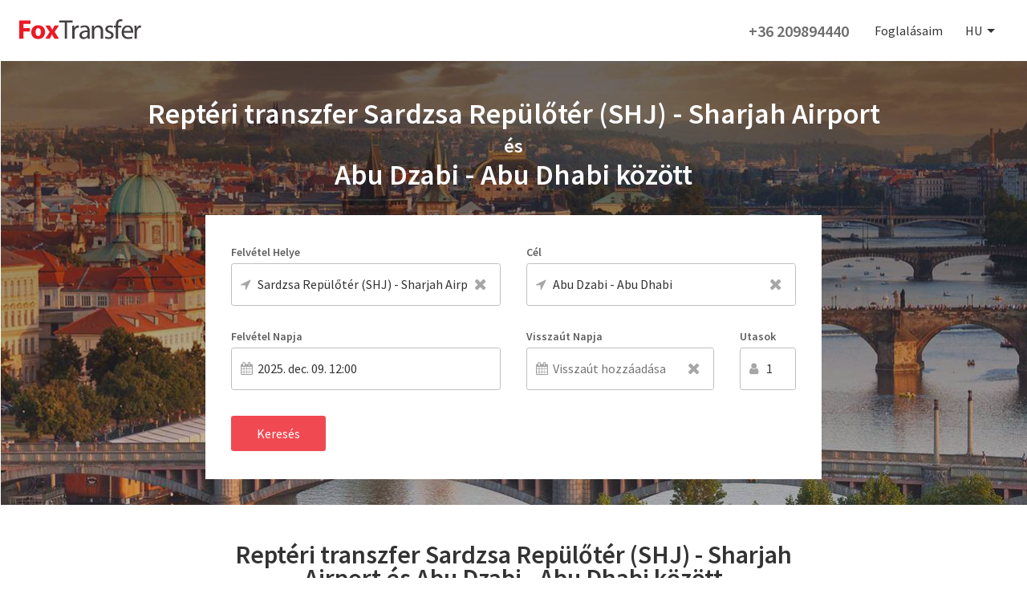

--- FILE ---
content_type: text/html; charset=utf-8
request_url: https://foxtransfer.eu/hu/from-sharjah-airport-to-abu-dhabi
body_size: 4412
content:
<!doctype html>
<html data-n-head-ssr lang="en" data-n-head="%7B%22lang%22:%7B%22ssr%22:%22en%22%7D%7D">
  <head >
    <meta data-n-head="ssr" charset="utf-8"><meta data-n-head="ssr" name="viewport" content="width=device-width,initial-scale=1,maximum-scale=1,user-scalable=no,minimal-ui"><meta data-n-head="ssr" name="format-detection" content="telephone=no"><meta data-n-head="ssr" data-hid="description" name="description" content="Megfizethető taxi és gyűjtő repülőtéri transzferek. Minibusz és busz transzferek azonnali visszaigazolással."><meta data-n-head="ssr" data-hid="keywords" name="keywords" content="Reptéri transzfer Sardzsa Repülőtér (SHJ) - Sharjah Airport és Abu Dzabi - Abu Dhabi között, Sardzsa Repülőtér (SHJ) - Sharjah Airport, Abu Dzabi - Abu Dhabi, transzfer, transzferek, repülőtéri, reptéri, taxi, busz, minibusz"><title>Reptéri transzfer Sardzsa Repülőtér (SHJ) - Sharjah Airport és Abu Dzabi - Abu Dhabi között</title><link data-n-head="ssr" rel="stylesheet" href="https://fonts.googleapis.com/css?family=Source+Sans+Pro:400,600"><script data-n-head="ssr" data-hid="gtm-script">if(!window._gtm_init){window._gtm_init=1;(function(w,n,d,m,e,p){w[d]=(w[d]==1||n[d]=='yes'||n[d]==1||n[m]==1||(w[e]&&w[e][p]&&w[e][p]()))?1:0})(window,navigator,'doNotTrack','msDoNotTrack','external','msTrackingProtectionEnabled');(function(w,d,s,l,x,y){w[x]={};w._gtm_inject=function(i){if(w.doNotTrack||w[x][i])return;w[x][i]=1;w[l]=w[l]||[];w[l].push({'gtm.start':new Date().getTime(),event:'gtm.js'});var f=d.getElementsByTagName(s)[0],j=d.createElement(s);j.async=true;j.src='https://www.googletagmanager.com/gtm.js?id='+i;f.parentNode.insertBefore(j,f);};w[y]('GTM-W5NJ87S')})(window,document,'script','dataLayer','_gtm_ids','_gtm_inject')}</script><link rel="preload" href="/_nuxt/49791cb.js" as="script"><link rel="preload" href="/_nuxt/577e5e7.js" as="script"><link rel="preload" href="/_nuxt/css/431c89a.css" as="style"><link rel="preload" href="/_nuxt/75f4a0a.js" as="script"><link rel="preload" href="/_nuxt/css/0266a63.css" as="style"><link rel="preload" href="/_nuxt/170f97a.js" as="script"><link rel="preload" href="/_nuxt/css/60921f8.css" as="style"><link rel="preload" href="/_nuxt/bd46da9.js" as="script"><link rel="preload" href="/_nuxt/css/7d8fb62.css" as="style"><link rel="preload" href="/_nuxt/5a9f2fa.js" as="script"><link rel="preload" href="/_nuxt/852d05f.js" as="script"><link rel="stylesheet" href="/_nuxt/css/431c89a.css"><link rel="stylesheet" href="/_nuxt/css/0266a63.css"><link rel="stylesheet" href="/_nuxt/css/60921f8.css"><link rel="stylesheet" href="/_nuxt/css/7d8fb62.css">
  </head>
  <body >
    <noscript data-n-head="ssr" data-hid="gtm-noscript" data-pbody="true"><iframe src="https://www.googletagmanager.com/ns.html?id=GTM-W5NJ87S&" height="0" width="0" style="display:none;visibility:hidden" title="gtm"></iframe></noscript><div data-server-rendered="true" id="__nuxt"><!----><div id="__layout"><div id="app" class="bg-light-gray3"><div class="w-100" data-v-1abad6cd><div class="header flex justify-between relative bg-white z-2 ph3" data-v-1abad6cd><a href="/" class="logo pointer" data-v-1abad6cd><img src="/_nuxt/img/logo.440b51b.svg" data-v-1abad6cd></a> <div class="flex items-center" data-v-1abad6cd><a href="tel:+36209894440" class="dn dib-ns b mr4 gray2 f4 no-underline" data-v-1abad6cd>+36 209894440</a> <a href="/login-ref" class="link no-underline gray dn dib-ns mr3" data-v-1abad6cd>Foglalásaim</a> <div class="f-input f-select relative locale-select mr3 mr0-ns" style="margin-top:2px;" data-v-1abad6cd><!----> <div tabindex="0" role="combobox" aria-owns="listbox-null" class="multiselect"><div class="multiselect__select"></div>  <div class="multiselect__tags"><div class="multiselect__tags-wrap" style="display:none;"></div> <!----> <div class="multiselect__spinner" style="display:none;"></div> <!----> <span class="multiselect__single"><span class="ttu">hu</span></span> <!----></div> <div tabindex="-1" class="multiselect__content-wrapper" style="max-height:200px;display:none;"><ul role="listbox" id="listbox-null" class="multiselect__content" style="display:inline-block;"> <!----> <li id="null-0" role="option" class="multiselect__element"><span data-select="Press enter to select" data-selected="Selected" data-deselect="Press enter to remove" class="multiselect__option multiselect__option--highlight"><div class="flex flex-row items-center"><span class="mr2 flag-icon flag-icon-gb"></span> <span>English</span></div></span> <!----></li><li id="null-1" role="option" class="multiselect__element"><span data-select="Press enter to select" data-selected="Selected" data-deselect="Press enter to remove" class="multiselect__option"><div class="flex flex-row items-center"><span class="mr2 flag-icon flag-icon-de"></span> <span>Deutsch</span></div></span> <!----></li><li id="null-2" role="option" class="multiselect__element"><span data-select="Press enter to select" data-selected="Selected" data-deselect="Press enter to remove" class="multiselect__option"><div class="flex flex-row items-center"><span class="mr2 flag-icon flag-icon-hu"></span> <span>Magyar</span></div></span> <!----></li><li id="null-3" role="option" class="multiselect__element"><span data-select="Press enter to select" data-selected="Selected" data-deselect="Press enter to remove" class="multiselect__option"><div class="flex flex-row items-center"><span class="mr2 flag-icon flag-icon-fr"></span> <span>Français</span></div></span> <!----></li><li id="null-4" role="option" class="multiselect__element"><span data-select="Press enter to select" data-selected="Selected" data-deselect="Press enter to remove" class="multiselect__option"><div class="flex flex-row items-center"><span class="mr2 flag-icon flag-icon-es"></span> <span>Espanol</span></div></span> <!----></li><li id="null-5" role="option" class="multiselect__element"><span data-select="Press enter to select" data-selected="Selected" data-deselect="Press enter to remove" class="multiselect__option"><div class="flex flex-row items-center"><span class="mr2 flag-icon flag-icon-it"></span> <span>Italiano</span></div></span> <!----></li><li id="null-6" role="option" class="multiselect__element"><span data-select="Press enter to select" data-selected="Selected" data-deselect="Press enter to remove" class="multiselect__option"><div class="flex flex-row items-center"><span class="mr2 flag-icon flag-icon-pt"></span> <span>Português</span></div></span> <!----></li><li id="null-7" role="option" class="multiselect__element"><span data-select="Press enter to select" data-selected="Selected" data-deselect="Press enter to remove" class="multiselect__option"><div class="flex flex-row items-center"><span class="mr2 flag-icon flag-icon-nl"></span> <span>Nederlands</span></div></span> <!----></li><li id="null-8" role="option" class="multiselect__element"><span data-select="Press enter to select" data-selected="Selected" data-deselect="Press enter to remove" class="multiselect__option"><div class="flex flex-row items-center"><span class="mr2 flag-icon flag-icon-ru"></span> <span>Pусский</span></div></span> <!----></li> <li style="display:none;"><span class="multiselect__option"><span>No match found. Consider changing the search query.</span></span></li> <li style="display:none;"><span class="multiselect__option">List is empty.</span></li> </ul></div></div> <!----></div> <div class="db dn-ns hamburger relative pointer" data-v-1abad6cd><div class="icon" data-v-1abad6cd></div></div></div></div> <!----></div> <div class="content"><div data-fetch-key="data-v-dab3c682:0" data-v-dab3c682><div class="trip-search-section pv4 cover bg-top" data-v-dab3c682><h1 class="f-h1 b mt3 mb3 white tc" data-v-dab3c682>Reptéri transzfer Sardzsa Repülőtér (SHJ) - Sharjah Airport<br><span class="f3"> és </span><br>Abu Dzabi - Abu Dhabi között</h1> <!----></div> <div class="bg-white pa2 pa4-ns" data-v-dab3c682><div class="mw7 center mb5-ns" data-v-dab3c682><h2 class="f-h2 b mt3 mb3 tc mb4" style="font-size:2rem;" data-v-dab3c682>Reptéri transzfer Sardzsa Repülőtér (SHJ) - Sharjah Airport és Abu Dzabi - Abu Dhabi között</h2> <p class="lh-copy tj" data-v-dab3c682>Privát taxi és gyűjtő fuvarok. Minibusz és busz transzferek kedvezményes árakon. Amennyiben taxi fuvart rendel, úgy Önt ill. csoportját a szolgáltató olyan gépjárműben szállítja, amelyben Ön, ill. az Ön csoportján kívül más vendégek nem tartózkodnak.<br>
Foglaló oldalunk segítségével lefoglalhatja repülőtéri transzferét Sardzsa Repülőtér (SHJ) - Sharjah Airport és Abu Dzabi - Abu Dhabi között. Kollégánk várótáblával fogja Önt várni a  Sardzsa Repülőtér (SHJ) - Sharjah Airport-en. Áraink tartalmazzák az Áfa-t.</p></div> <div class="mw7 center" data-v-dab3c682><div class="w-100 w-75-ns center mb3" data-v-dab3c682><div class="mw5" data-v-dab3c682><div class="f-input relative flex flex-column input-m"><label class="label nowrap no-text-select gray">Felvétel Napja</label> <div class="relative"><!----> <input readonly="readonly" value="25. dec. 09." class="gray4 ba w-100 border-box b--light-gray" type="text"> <!----></div> <!----></div> <!----></div></div> <div class="w-100 w-75-ns center" data-v-dab3c682><p data-v-dab3c682>Nem érhető el ár</p></div></div></div> <!----> <!----></div></div> <div class="footer-wrapper"><div class="footer-big w-100 bg-gray pv3 pv5-ns" data-v-33986d4f><div class="mw7 center pa2 tc tl-ns" data-v-33986d4f><div class="logo" data-v-33986d4f><img src="/_nuxt/img/logo_gray.ed2a622.svg" data-v-33986d4f></div> <div class="flex flex-column flex-row-ns justify-between mt4" data-v-33986d4f><div class="mb3" data-v-33986d4f><span class="light-gray2" data-v-33986d4f>Kövessen bennünket csatornáinkon:</span> <div class="flex justify-center justify-start-ns mt3" data-v-33986d4f><a href="https://www.facebook.com/Foxtransfer" target="_blank" class="mr2 pa2 bg-white br2 f4 grow-large" data-v-33986d4f><i class="fa fa-fw fa-facebook gray" data-v-33986d4f></i></a> <a href="https://www.youtube.com/channel/UCBowMNRsXXvG5U8XzJbvjtg" target="_blank" class="mr2 pa2 bg-white br2 f4 grow-large" data-v-33986d4f><i class="fa fa-fw fa-youtube-play gray" data-v-33986d4f></i></a> <a href="https://www.instagram.com/foxtransfer/" target="_blank" class="mr2 pa2 bg-white br2 f4 grow-large" data-v-33986d4f><i class="fa fa-fw fa-instagram gray" data-v-33986d4f></i></a></div></div> <div data-v-33986d4f><span class="light-gray2" data-v-33986d4f>Töltse le applikációnkat:</span> <div class="mt3 flex flex-column flex-row-ns" data-v-33986d4f><a href="https://apps.apple.com/hu/app/foxtransfer/id1489165088?l=hu" target="_blank" class="grow-large" data-v-33986d4f><img src="/_nuxt/img/appstore.d621883.png" height="46" data-v-33986d4f></a> <a href="https://play.google.com/store/apps/details?id=com.foxtransfer.client" target="_blank" class="grow-large" data-v-33986d4f><img src="/_nuxt/img/playstore.4a3f832.png" height="46" class="mt2 mt0-ns ml2-ns" data-v-33986d4f></a></div></div></div></div></div> <div class="footer w-100 bg-black2 gray4" data-v-9994fa32><div class="mw7 flex flex-column flex-row-ns justify-between center tc rl-ns" data-v-9994fa32><span data-v-9994fa32>FOXTRANSFER Minden jog fenntartva 2025</span> <div class="flex flex-column flex-row-ns" data-v-9994fa32><a href="/hu/faq" class="gray4 no-underline mr0 mr3-ns" data-v-9994fa32>GYIK</a> <a href="/hu/affiliate" class="gray4 no-underline mr0 mr3-ns" data-v-9994fa32>Affiliate Program</a> <a href="/hu/about-us" class="gray4 no-underline mr0 mr3-ns" data-v-9994fa32>Rólunk</a> <a href="/hu/terms" class="gray4 no-underline mr0 mr3-ns" data-v-9994fa32>ÁSZF</a> <a href="/hu/policy" class="gray4 no-underline" data-v-9994fa32>Adatvédelem</a></div></div></div></div></div></div></div><script>window.__NUXT__=(function(a,b,c,d,e,f,g,h,i,j,k,l,m,n,o,p,q,r){return {layout:"default",data:[{}],fetch:{"data-v-dab3c682:0":{transferInfo:{transfer:{title:"Reptéri transzfer Sardzsa Repülőtér (SHJ) - Sharjah Airport\u003Cbr\u003E\u003Cspan class=\"f3\"\u003E és \u003C\u002Fspan\u003E\u003Cbr\u003EAbu Dzabi - Abu Dhabi között",name:h,url:i,id:194491,fromId:22617,fromName:"Sardzsa Repülőtér (SHJ) - Sharjah Airport",toId:22561,toName:"Abu Dzabi - Abu Dhabi"},introText:"Kérjük, használja a bal oldali foglaló mezőt online foglalása elkészítéséhez. Azonnali visszaigazolást küldünk Önnek.",description:"Privát taxi és gyűjtő fuvarok. Minibusz és busz transzferek kedvezményes árakon. Amennyiben taxi fuvart rendel, úgy Önt ill. csoportját a szolgáltató olyan gépjárműben szállítja, amelyben Ön, ill. az Ön csoportján kívül más vendégek nem tartózkodnak.\u003Cbr\u003E\r\nFoglaló oldalunk segítségével lefoglalhatja repülőtéri transzferét Sardzsa Repülőtér (SHJ) - Sharjah Airport és Abu Dzabi - Abu Dhabi között. Kollégánk várótáblával fogja Önt várni a  Sardzsa Repülőtér (SHJ) - Sharjah Airport-en. Áraink tartalmazzák az Áfa-t.",metaTitle:h,metaKeywords:"Reptéri transzfer Sardzsa Repülőtér (SHJ) - Sharjah Airport és Abu Dzabi - Abu Dhabi között, Sardzsa Repülőtér (SHJ) - Sharjah Airport, Abu Dzabi - Abu Dhabi, transzfer, transzferek, repülőtéri, reptéri, taxi, busz, minibusz",metaDescription:"Megfizethető taxi és gyűjtő repülőtéri transzferek. Minibusz és busz transzferek azonnali visszaigazolással.",nearestAirports:{"22563":{fromid:"22563",from_name:j,from_airport_code:k,from_name_hun:j,to_name:a,to_airport_code:b,from_lat:"25.251683",from_lng:"55.365601",to_lat:c,to_lng:d,from_code:k,toid:e,trans_url:"from-dubai-airport-to-abu-dhabi",trans_minutes:"110",trans_distance:"160.00",country_code:f,description:"tesztx - 55.365601",link:"\u002Ffrom-dubai-airport-to-abu-dhabi.hu.html"},"22564":{fromid:"22564",from_name:l,from_airport_code:m,from_name_hun:l,to_name:a,to_airport_code:b,from_lat:"24.887604",from_lng:"55.169048",to_lat:c,to_lng:d,from_code:m,toid:e,trans_url:"from-dubai-world-central-airport-to-abu-dhabi",trans_minutes:"80",trans_distance:"130.00",country_code:f,description:"tesztx - 55.169048",link:"\u002Ffrom-dubai-world-central-airport-to-abu-dhabi.hu.html"},"22565":{fromid:"22565",from_name:n,from_airport_code:o,from_name_hun:n,to_name:a,to_airport_code:b,from_lat:"24.446207",from_lng:"54.647895",to_lat:c,to_lng:d,from_code:o,toid:e,trans_url:"from-abu-dhabi-airport-to-abu-dhabi",trans_minutes:"35",trans_distance:"35.00",country_code:f,description:"tesztx - 54.647895",link:"\u002Ffrom-abu-dhabi-airport-to-abu-dhabi.hu.html"},"22617":{fromid:"22617",from_name:p,from_airport_code:q,from_name_hun:p,to_name:a,to_airport_code:b,from_lat:"25.329481",from_lng:"55.515826",to_lat:c,to_lng:d,from_code:q,toid:e,trans_url:i,trans_minutes:"120",trans_distance:"190.00",country_code:f,description:"tesztx - 55.515826",link:"\u002Ffrom-sharjah-airport-to-abu-dhabi.hu.html"}},transferPrices:{year:"2025",month:"12",day:"9",prices:[]},selectedReviews:[]},selectedDate:r,datePickerOptions:{to:r},coords:g,map:{options:{scrollWheelZoom:false},url:"https:\u002F\u002F{s}.tile.osm.org\u002F{z}\u002F{x}\u002F{y}.png",attribution:"&copy; \u003Ca href=\"https:\u002F\u002Fosm.org\u002Fcopyright\"\u003EOpenStreetMap\u003C\u002Fa\u003E contributors"}}},error:g,serverRendered:true,routePath:"\u002Fhu\u002Ffrom-sharjah-airport-to-abu-dhabi",config:{_app:{basePath:"\u002F",assetsPath:"\u002F_nuxt\u002F",cdnURL:g}}}}("Abu Dzabi","","24.447013","54.392517","22561","ae",null,"Reptéri transzfer Sardzsa Repülőtér (SHJ) - Sharjah Airport és Abu Dzabi - Abu Dhabi között","from-sharjah-airport-to-abu-dhabi","Dubaj Repülőtér","DXB","Dubaj World Central Repülőtér","DWC","Abu Dzabi Repülőtér","AUH","Sardzsa Repülőtér","SHJ",new Date(1765293610992)));</script><script src="/_nuxt/49791cb.js" defer></script><script src="/_nuxt/bd46da9.js" defer></script><script src="/_nuxt/5a9f2fa.js" defer></script><script src="/_nuxt/852d05f.js" defer></script><script src="/_nuxt/577e5e7.js" defer></script><script src="/_nuxt/75f4a0a.js" defer></script><script src="/_nuxt/170f97a.js" defer></script>
  </body>
</html>


--- FILE ---
content_type: text/css; charset=UTF-8
request_url: https://foxtransfer.eu/_nuxt/css/431c89a.css
body_size: 47308
content:
/*!
 *  Font Awesome 4.7.0 by @davegandy - http://fontawesome.io - @fontawesome
 *  License - http://fontawesome.io/license (Font: SIL OFL 1.1, CSS: MIT License)
 */@font-face{font-family:FontAwesome;font-style:normal;font-weight:400;src:url(/_nuxt/fonts/fontawesome-webfont.8b43027.eot);src:url(/_nuxt/fonts/fontawesome-webfont.8b43027.eot?#iefix&v=4.7.0) format("embedded-opentype"),url(/_nuxt/fonts/fontawesome-webfont.20fd170.woff2) format("woff2"),url(/_nuxt/fonts/fontawesome-webfont.f691f37.woff) format("woff"),url(/_nuxt/fonts/fontawesome-webfont.1e59d23.ttf) format("truetype"),url(/_nuxt/img/fontawesome-webfont.c1e38fd.svg#fontawesomeregular) format("svg")}.fa{-webkit-font-smoothing:antialiased;-moz-osx-font-smoothing:grayscale;display:inline-block;font:normal normal normal 14px/1 FontAwesome;font-size:inherit;text-rendering:auto}.fa-lg{font-size:1.33333333em;line-height:.75em;vertical-align:-15%}.fa-2x{font-size:2em}.fa-3x{font-size:3em}.fa-4x{font-size:4em}.fa-5x{font-size:5em}.fa-fw{text-align:center;width:1.28571429em}.fa-ul{list-style-type:none;margin-left:2.14285714em;padding-left:0}.fa-ul>li{position:relative}.fa-li{left:-2.14285714em;position:absolute;text-align:center;top:.14285714em;width:2.14285714em}.fa-li.fa-lg{left:-1.85714286em}.fa-border{border:.08em solid #eee;border-radius:.1em;padding:.2em .25em .15em}.fa-pull-left{float:left}.fa-pull-right{float:right}.fa.fa-pull-left{margin-right:.3em}.fa.fa-pull-right{margin-left:.3em}.pull-right{float:right}.pull-left{float:left}.fa.pull-left{margin-right:.3em}.fa.pull-right{margin-left:.3em}.fa-spin{animation:fa-spin 2s linear infinite}.fa-pulse{animation:fa-spin 1s steps(8) infinite}@keyframes fa-spin{0%{transform:rotate(0deg)}to{transform:rotate(359deg)}}.fa-rotate-90{-ms-filter:"progid:DXImageTransform.Microsoft.BasicImage(rotation=1)";transform:rotate(90deg)}.fa-rotate-180{-ms-filter:"progid:DXImageTransform.Microsoft.BasicImage(rotation=2)";transform:rotate(180deg)}.fa-rotate-270{-ms-filter:"progid:DXImageTransform.Microsoft.BasicImage(rotation=3)";transform:rotate(270deg)}.fa-flip-horizontal{-ms-filter:"progid:DXImageTransform.Microsoft.BasicImage(rotation=0, mirror=1)";transform:scaleX(-1)}.fa-flip-vertical{-ms-filter:"progid:DXImageTransform.Microsoft.BasicImage(rotation=2, mirror=1)";transform:scaleY(-1)}:root .fa-flip-horizontal,:root .fa-flip-vertical,:root .fa-rotate-180,:root .fa-rotate-270,:root .fa-rotate-90{filter:none}.fa-stack{display:inline-block;height:2em;line-height:2em;position:relative;vertical-align:middle;width:2em}.fa-stack-1x,.fa-stack-2x{left:0;position:absolute;text-align:center;width:100%}.fa-stack-1x{line-height:inherit}.fa-stack-2x{font-size:2em}.fa-inverse{color:#fff}.fa-glass:before{content:"\f000"}.fa-music:before{content:"\f001"}.fa-search:before{content:"\f002"}.fa-envelope-o:before{content:"\f003"}.fa-heart:before{content:"\f004"}.fa-star:before{content:"\f005"}.fa-star-o:before{content:"\f006"}.fa-user:before{content:"\f007"}.fa-film:before{content:"\f008"}.fa-th-large:before{content:"\f009"}.fa-th:before{content:"\f00a"}.fa-th-list:before{content:"\f00b"}.fa-check:before{content:"\f00c"}.fa-close:before,.fa-remove:before,.fa-times:before{content:"\f00d"}.fa-search-plus:before{content:"\f00e"}.fa-search-minus:before{content:"\f010"}.fa-power-off:before{content:"\f011"}.fa-signal:before{content:"\f012"}.fa-cog:before,.fa-gear:before{content:"\f013"}.fa-trash-o:before{content:"\f014"}.fa-home:before{content:"\f015"}.fa-file-o:before{content:"\f016"}.fa-clock-o:before{content:"\f017"}.fa-road:before{content:"\f018"}.fa-download:before{content:"\f019"}.fa-arrow-circle-o-down:before{content:"\f01a"}.fa-arrow-circle-o-up:before{content:"\f01b"}.fa-inbox:before{content:"\f01c"}.fa-play-circle-o:before{content:"\f01d"}.fa-repeat:before,.fa-rotate-right:before{content:"\f01e"}.fa-refresh:before{content:"\f021"}.fa-list-alt:before{content:"\f022"}.fa-lock:before{content:"\f023"}.fa-flag:before{content:"\f024"}.fa-headphones:before{content:"\f025"}.fa-volume-off:before{content:"\f026"}.fa-volume-down:before{content:"\f027"}.fa-volume-up:before{content:"\f028"}.fa-qrcode:before{content:"\f029"}.fa-barcode:before{content:"\f02a"}.fa-tag:before{content:"\f02b"}.fa-tags:before{content:"\f02c"}.fa-book:before{content:"\f02d"}.fa-bookmark:before{content:"\f02e"}.fa-print:before{content:"\f02f"}.fa-camera:before{content:"\f030"}.fa-font:before{content:"\f031"}.fa-bold:before{content:"\f032"}.fa-italic:before{content:"\f033"}.fa-text-height:before{content:"\f034"}.fa-text-width:before{content:"\f035"}.fa-align-left:before{content:"\f036"}.fa-align-center:before{content:"\f037"}.fa-align-right:before{content:"\f038"}.fa-align-justify:before{content:"\f039"}.fa-list:before{content:"\f03a"}.fa-dedent:before,.fa-outdent:before{content:"\f03b"}.fa-indent:before{content:"\f03c"}.fa-video-camera:before{content:"\f03d"}.fa-image:before,.fa-photo:before,.fa-picture-o:before{content:"\f03e"}.fa-pencil:before{content:"\f040"}.fa-map-marker:before{content:"\f041"}.fa-adjust:before{content:"\f042"}.fa-tint:before{content:"\f043"}.fa-edit:before,.fa-pencil-square-o:before{content:"\f044"}.fa-share-square-o:before{content:"\f045"}.fa-check-square-o:before{content:"\f046"}.fa-arrows:before{content:"\f047"}.fa-step-backward:before{content:"\f048"}.fa-fast-backward:before{content:"\f049"}.fa-backward:before{content:"\f04a"}.fa-play:before{content:"\f04b"}.fa-pause:before{content:"\f04c"}.fa-stop:before{content:"\f04d"}.fa-forward:before{content:"\f04e"}.fa-fast-forward:before{content:"\f050"}.fa-step-forward:before{content:"\f051"}.fa-eject:before{content:"\f052"}.fa-chevron-left:before{content:"\f053"}.fa-chevron-right:before{content:"\f054"}.fa-plus-circle:before{content:"\f055"}.fa-minus-circle:before{content:"\f056"}.fa-times-circle:before{content:"\f057"}.fa-check-circle:before{content:"\f058"}.fa-question-circle:before{content:"\f059"}.fa-info-circle:before{content:"\f05a"}.fa-crosshairs:before{content:"\f05b"}.fa-times-circle-o:before{content:"\f05c"}.fa-check-circle-o:before{content:"\f05d"}.fa-ban:before{content:"\f05e"}.fa-arrow-left:before{content:"\f060"}.fa-arrow-right:before{content:"\f061"}.fa-arrow-up:before{content:"\f062"}.fa-arrow-down:before{content:"\f063"}.fa-mail-forward:before,.fa-share:before{content:"\f064"}.fa-expand:before{content:"\f065"}.fa-compress:before{content:"\f066"}.fa-plus:before{content:"\f067"}.fa-minus:before{content:"\f068"}.fa-asterisk:before{content:"\f069"}.fa-exclamation-circle:before{content:"\f06a"}.fa-gift:before{content:"\f06b"}.fa-leaf:before{content:"\f06c"}.fa-fire:before{content:"\f06d"}.fa-eye:before{content:"\f06e"}.fa-eye-slash:before{content:"\f070"}.fa-exclamation-triangle:before,.fa-warning:before{content:"\f071"}.fa-plane:before{content:"\f072"}.fa-calendar:before{content:"\f073"}.fa-random:before{content:"\f074"}.fa-comment:before{content:"\f075"}.fa-magnet:before{content:"\f076"}.fa-chevron-up:before{content:"\f077"}.fa-chevron-down:before{content:"\f078"}.fa-retweet:before{content:"\f079"}.fa-shopping-cart:before{content:"\f07a"}.fa-folder:before{content:"\f07b"}.fa-folder-open:before{content:"\f07c"}.fa-arrows-v:before{content:"\f07d"}.fa-arrows-h:before{content:"\f07e"}.fa-bar-chart-o:before,.fa-bar-chart:before{content:"\f080"}.fa-twitter-square:before{content:"\f081"}.fa-facebook-square:before{content:"\f082"}.fa-camera-retro:before{content:"\f083"}.fa-key:before{content:"\f084"}.fa-cogs:before,.fa-gears:before{content:"\f085"}.fa-comments:before{content:"\f086"}.fa-thumbs-o-up:before{content:"\f087"}.fa-thumbs-o-down:before{content:"\f088"}.fa-star-half:before{content:"\f089"}.fa-heart-o:before{content:"\f08a"}.fa-sign-out:before{content:"\f08b"}.fa-linkedin-square:before{content:"\f08c"}.fa-thumb-tack:before{content:"\f08d"}.fa-external-link:before{content:"\f08e"}.fa-sign-in:before{content:"\f090"}.fa-trophy:before{content:"\f091"}.fa-github-square:before{content:"\f092"}.fa-upload:before{content:"\f093"}.fa-lemon-o:before{content:"\f094"}.fa-phone:before{content:"\f095"}.fa-square-o:before{content:"\f096"}.fa-bookmark-o:before{content:"\f097"}.fa-phone-square:before{content:"\f098"}.fa-twitter:before{content:"\f099"}.fa-facebook-f:before,.fa-facebook:before{content:"\f09a"}.fa-github:before{content:"\f09b"}.fa-unlock:before{content:"\f09c"}.fa-credit-card:before{content:"\f09d"}.fa-feed:before,.fa-rss:before{content:"\f09e"}.fa-hdd-o:before{content:"\f0a0"}.fa-bullhorn:before{content:"\f0a1"}.fa-bell:before{content:"\f0f3"}.fa-certificate:before{content:"\f0a3"}.fa-hand-o-right:before{content:"\f0a4"}.fa-hand-o-left:before{content:"\f0a5"}.fa-hand-o-up:before{content:"\f0a6"}.fa-hand-o-down:before{content:"\f0a7"}.fa-arrow-circle-left:before{content:"\f0a8"}.fa-arrow-circle-right:before{content:"\f0a9"}.fa-arrow-circle-up:before{content:"\f0aa"}.fa-arrow-circle-down:before{content:"\f0ab"}.fa-globe:before{content:"\f0ac"}.fa-wrench:before{content:"\f0ad"}.fa-tasks:before{content:"\f0ae"}.fa-filter:before{content:"\f0b0"}.fa-briefcase:before{content:"\f0b1"}.fa-arrows-alt:before{content:"\f0b2"}.fa-group:before,.fa-users:before{content:"\f0c0"}.fa-chain:before,.fa-link:before{content:"\f0c1"}.fa-cloud:before{content:"\f0c2"}.fa-flask:before{content:"\f0c3"}.fa-cut:before,.fa-scissors:before{content:"\f0c4"}.fa-copy:before,.fa-files-o:before{content:"\f0c5"}.fa-paperclip:before{content:"\f0c6"}.fa-floppy-o:before,.fa-save:before{content:"\f0c7"}.fa-square:before{content:"\f0c8"}.fa-bars:before,.fa-navicon:before,.fa-reorder:before{content:"\f0c9"}.fa-list-ul:before{content:"\f0ca"}.fa-list-ol:before{content:"\f0cb"}.fa-strikethrough:before{content:"\f0cc"}.fa-underline:before{content:"\f0cd"}.fa-table:before{content:"\f0ce"}.fa-magic:before{content:"\f0d0"}.fa-truck:before{content:"\f0d1"}.fa-pinterest:before{content:"\f0d2"}.fa-pinterest-square:before{content:"\f0d3"}.fa-google-plus-square:before{content:"\f0d4"}.fa-google-plus:before{content:"\f0d5"}.fa-money:before{content:"\f0d6"}.fa-caret-down:before{content:"\f0d7"}.fa-caret-up:before{content:"\f0d8"}.fa-caret-left:before{content:"\f0d9"}.fa-caret-right:before{content:"\f0da"}.fa-columns:before{content:"\f0db"}.fa-sort:before,.fa-unsorted:before{content:"\f0dc"}.fa-sort-desc:before,.fa-sort-down:before{content:"\f0dd"}.fa-sort-asc:before,.fa-sort-up:before{content:"\f0de"}.fa-envelope:before{content:"\f0e0"}.fa-linkedin:before{content:"\f0e1"}.fa-rotate-left:before,.fa-undo:before{content:"\f0e2"}.fa-gavel:before,.fa-legal:before{content:"\f0e3"}.fa-dashboard:before,.fa-tachometer:before{content:"\f0e4"}.fa-comment-o:before{content:"\f0e5"}.fa-comments-o:before{content:"\f0e6"}.fa-bolt:before,.fa-flash:before{content:"\f0e7"}.fa-sitemap:before{content:"\f0e8"}.fa-umbrella:before{content:"\f0e9"}.fa-clipboard:before,.fa-paste:before{content:"\f0ea"}.fa-lightbulb-o:before{content:"\f0eb"}.fa-exchange:before{content:"\f0ec"}.fa-cloud-download:before{content:"\f0ed"}.fa-cloud-upload:before{content:"\f0ee"}.fa-user-md:before{content:"\f0f0"}.fa-stethoscope:before{content:"\f0f1"}.fa-suitcase:before{content:"\f0f2"}.fa-bell-o:before{content:"\f0a2"}.fa-coffee:before{content:"\f0f4"}.fa-cutlery:before{content:"\f0f5"}.fa-file-text-o:before{content:"\f0f6"}.fa-building-o:before{content:"\f0f7"}.fa-hospital-o:before{content:"\f0f8"}.fa-ambulance:before{content:"\f0f9"}.fa-medkit:before{content:"\f0fa"}.fa-fighter-jet:before{content:"\f0fb"}.fa-beer:before{content:"\f0fc"}.fa-h-square:before{content:"\f0fd"}.fa-plus-square:before{content:"\f0fe"}.fa-angle-double-left:before{content:"\f100"}.fa-angle-double-right:before{content:"\f101"}.fa-angle-double-up:before{content:"\f102"}.fa-angle-double-down:before{content:"\f103"}.fa-angle-left:before{content:"\f104"}.fa-angle-right:before{content:"\f105"}.fa-angle-up:before{content:"\f106"}.fa-angle-down:before{content:"\f107"}.fa-desktop:before{content:"\f108"}.fa-laptop:before{content:"\f109"}.fa-tablet:before{content:"\f10a"}.fa-mobile-phone:before,.fa-mobile:before{content:"\f10b"}.fa-circle-o:before{content:"\f10c"}.fa-quote-left:before{content:"\f10d"}.fa-quote-right:before{content:"\f10e"}.fa-spinner:before{content:"\f110"}.fa-circle:before{content:"\f111"}.fa-mail-reply:before,.fa-reply:before{content:"\f112"}.fa-github-alt:before{content:"\f113"}.fa-folder-o:before{content:"\f114"}.fa-folder-open-o:before{content:"\f115"}.fa-smile-o:before{content:"\f118"}.fa-frown-o:before{content:"\f119"}.fa-meh-o:before{content:"\f11a"}.fa-gamepad:before{content:"\f11b"}.fa-keyboard-o:before{content:"\f11c"}.fa-flag-o:before{content:"\f11d"}.fa-flag-checkered:before{content:"\f11e"}.fa-terminal:before{content:"\f120"}.fa-code:before{content:"\f121"}.fa-mail-reply-all:before,.fa-reply-all:before{content:"\f122"}.fa-star-half-empty:before,.fa-star-half-full:before,.fa-star-half-o:before{content:"\f123"}.fa-location-arrow:before{content:"\f124"}.fa-crop:before{content:"\f125"}.fa-code-fork:before{content:"\f126"}.fa-chain-broken:before,.fa-unlink:before{content:"\f127"}.fa-question:before{content:"\f128"}.fa-info:before{content:"\f129"}.fa-exclamation:before{content:"\f12a"}.fa-superscript:before{content:"\f12b"}.fa-subscript:before{content:"\f12c"}.fa-eraser:before{content:"\f12d"}.fa-puzzle-piece:before{content:"\f12e"}.fa-microphone:before{content:"\f130"}.fa-microphone-slash:before{content:"\f131"}.fa-shield:before{content:"\f132"}.fa-calendar-o:before{content:"\f133"}.fa-fire-extinguisher:before{content:"\f134"}.fa-rocket:before{content:"\f135"}.fa-maxcdn:before{content:"\f136"}.fa-chevron-circle-left:before{content:"\f137"}.fa-chevron-circle-right:before{content:"\f138"}.fa-chevron-circle-up:before{content:"\f139"}.fa-chevron-circle-down:before{content:"\f13a"}.fa-html5:before{content:"\f13b"}.fa-css3:before{content:"\f13c"}.fa-anchor:before{content:"\f13d"}.fa-unlock-alt:before{content:"\f13e"}.fa-bullseye:before{content:"\f140"}.fa-ellipsis-h:before{content:"\f141"}.fa-ellipsis-v:before{content:"\f142"}.fa-rss-square:before{content:"\f143"}.fa-play-circle:before{content:"\f144"}.fa-ticket:before{content:"\f145"}.fa-minus-square:before{content:"\f146"}.fa-minus-square-o:before{content:"\f147"}.fa-level-up:before{content:"\f148"}.fa-level-down:before{content:"\f149"}.fa-check-square:before{content:"\f14a"}.fa-pencil-square:before{content:"\f14b"}.fa-external-link-square:before{content:"\f14c"}.fa-share-square:before{content:"\f14d"}.fa-compass:before{content:"\f14e"}.fa-caret-square-o-down:before,.fa-toggle-down:before{content:"\f150"}.fa-caret-square-o-up:before,.fa-toggle-up:before{content:"\f151"}.fa-caret-square-o-right:before,.fa-toggle-right:before{content:"\f152"}.fa-eur:before,.fa-euro:before{content:"\f153"}.fa-gbp:before{content:"\f154"}.fa-dollar:before,.fa-usd:before{content:"\f155"}.fa-inr:before,.fa-rupee:before{content:"\f156"}.fa-cny:before,.fa-jpy:before,.fa-rmb:before,.fa-yen:before{content:"\f157"}.fa-rouble:before,.fa-rub:before,.fa-ruble:before{content:"\f158"}.fa-krw:before,.fa-won:before{content:"\f159"}.fa-bitcoin:before,.fa-btc:before{content:"\f15a"}.fa-file:before{content:"\f15b"}.fa-file-text:before{content:"\f15c"}.fa-sort-alpha-asc:before{content:"\f15d"}.fa-sort-alpha-desc:before{content:"\f15e"}.fa-sort-amount-asc:before{content:"\f160"}.fa-sort-amount-desc:before{content:"\f161"}.fa-sort-numeric-asc:before{content:"\f162"}.fa-sort-numeric-desc:before{content:"\f163"}.fa-thumbs-up:before{content:"\f164"}.fa-thumbs-down:before{content:"\f165"}.fa-youtube-square:before{content:"\f166"}.fa-youtube:before{content:"\f167"}.fa-xing:before{content:"\f168"}.fa-xing-square:before{content:"\f169"}.fa-youtube-play:before{content:"\f16a"}.fa-dropbox:before{content:"\f16b"}.fa-stack-overflow:before{content:"\f16c"}.fa-instagram:before{content:"\f16d"}.fa-flickr:before{content:"\f16e"}.fa-adn:before{content:"\f170"}.fa-bitbucket:before{content:"\f171"}.fa-bitbucket-square:before{content:"\f172"}.fa-tumblr:before{content:"\f173"}.fa-tumblr-square:before{content:"\f174"}.fa-long-arrow-down:before{content:"\f175"}.fa-long-arrow-up:before{content:"\f176"}.fa-long-arrow-left:before{content:"\f177"}.fa-long-arrow-right:before{content:"\f178"}.fa-apple:before{content:"\f179"}.fa-windows:before{content:"\f17a"}.fa-android:before{content:"\f17b"}.fa-linux:before{content:"\f17c"}.fa-dribbble:before{content:"\f17d"}.fa-skype:before{content:"\f17e"}.fa-foursquare:before{content:"\f180"}.fa-trello:before{content:"\f181"}.fa-female:before{content:"\f182"}.fa-male:before{content:"\f183"}.fa-gittip:before,.fa-gratipay:before{content:"\f184"}.fa-sun-o:before{content:"\f185"}.fa-moon-o:before{content:"\f186"}.fa-archive:before{content:"\f187"}.fa-bug:before{content:"\f188"}.fa-vk:before{content:"\f189"}.fa-weibo:before{content:"\f18a"}.fa-renren:before{content:"\f18b"}.fa-pagelines:before{content:"\f18c"}.fa-stack-exchange:before{content:"\f18d"}.fa-arrow-circle-o-right:before{content:"\f18e"}.fa-arrow-circle-o-left:before{content:"\f190"}.fa-caret-square-o-left:before,.fa-toggle-left:before{content:"\f191"}.fa-dot-circle-o:before{content:"\f192"}.fa-wheelchair:before{content:"\f193"}.fa-vimeo-square:before{content:"\f194"}.fa-try:before,.fa-turkish-lira:before{content:"\f195"}.fa-plus-square-o:before{content:"\f196"}.fa-space-shuttle:before{content:"\f197"}.fa-slack:before{content:"\f198"}.fa-envelope-square:before{content:"\f199"}.fa-wordpress:before{content:"\f19a"}.fa-openid:before{content:"\f19b"}.fa-bank:before,.fa-institution:before,.fa-university:before{content:"\f19c"}.fa-graduation-cap:before,.fa-mortar-board:before{content:"\f19d"}.fa-yahoo:before{content:"\f19e"}.fa-google:before{content:"\f1a0"}.fa-reddit:before{content:"\f1a1"}.fa-reddit-square:before{content:"\f1a2"}.fa-stumbleupon-circle:before{content:"\f1a3"}.fa-stumbleupon:before{content:"\f1a4"}.fa-delicious:before{content:"\f1a5"}.fa-digg:before{content:"\f1a6"}.fa-pied-piper-pp:before{content:"\f1a7"}.fa-pied-piper-alt:before{content:"\f1a8"}.fa-drupal:before{content:"\f1a9"}.fa-joomla:before{content:"\f1aa"}.fa-language:before{content:"\f1ab"}.fa-fax:before{content:"\f1ac"}.fa-building:before{content:"\f1ad"}.fa-child:before{content:"\f1ae"}.fa-paw:before{content:"\f1b0"}.fa-spoon:before{content:"\f1b1"}.fa-cube:before{content:"\f1b2"}.fa-cubes:before{content:"\f1b3"}.fa-behance:before{content:"\f1b4"}.fa-behance-square:before{content:"\f1b5"}.fa-steam:before{content:"\f1b6"}.fa-steam-square:before{content:"\f1b7"}.fa-recycle:before{content:"\f1b8"}.fa-automobile:before,.fa-car:before{content:"\f1b9"}.fa-cab:before,.fa-taxi:before{content:"\f1ba"}.fa-tree:before{content:"\f1bb"}.fa-spotify:before{content:"\f1bc"}.fa-deviantart:before{content:"\f1bd"}.fa-soundcloud:before{content:"\f1be"}.fa-database:before{content:"\f1c0"}.fa-file-pdf-o:before{content:"\f1c1"}.fa-file-word-o:before{content:"\f1c2"}.fa-file-excel-o:before{content:"\f1c3"}.fa-file-powerpoint-o:before{content:"\f1c4"}.fa-file-image-o:before,.fa-file-photo-o:before,.fa-file-picture-o:before{content:"\f1c5"}.fa-file-archive-o:before,.fa-file-zip-o:before{content:"\f1c6"}.fa-file-audio-o:before,.fa-file-sound-o:before{content:"\f1c7"}.fa-file-movie-o:before,.fa-file-video-o:before{content:"\f1c8"}.fa-file-code-o:before{content:"\f1c9"}.fa-vine:before{content:"\f1ca"}.fa-codepen:before{content:"\f1cb"}.fa-jsfiddle:before{content:"\f1cc"}.fa-life-bouy:before,.fa-life-buoy:before,.fa-life-ring:before,.fa-life-saver:before,.fa-support:before{content:"\f1cd"}.fa-circle-o-notch:before{content:"\f1ce"}.fa-ra:before,.fa-rebel:before,.fa-resistance:before{content:"\f1d0"}.fa-empire:before,.fa-ge:before{content:"\f1d1"}.fa-git-square:before{content:"\f1d2"}.fa-git:before{content:"\f1d3"}.fa-hacker-news:before,.fa-y-combinator-square:before,.fa-yc-square:before{content:"\f1d4"}.fa-tencent-weibo:before{content:"\f1d5"}.fa-qq:before{content:"\f1d6"}.fa-wechat:before,.fa-weixin:before{content:"\f1d7"}.fa-paper-plane:before,.fa-send:before{content:"\f1d8"}.fa-paper-plane-o:before,.fa-send-o:before{content:"\f1d9"}.fa-history:before{content:"\f1da"}.fa-circle-thin:before{content:"\f1db"}.fa-header:before{content:"\f1dc"}.fa-paragraph:before{content:"\f1dd"}.fa-sliders:before{content:"\f1de"}.fa-share-alt:before{content:"\f1e0"}.fa-share-alt-square:before{content:"\f1e1"}.fa-bomb:before{content:"\f1e2"}.fa-futbol-o:before,.fa-soccer-ball-o:before{content:"\f1e3"}.fa-tty:before{content:"\f1e4"}.fa-binoculars:before{content:"\f1e5"}.fa-plug:before{content:"\f1e6"}.fa-slideshare:before{content:"\f1e7"}.fa-twitch:before{content:"\f1e8"}.fa-yelp:before{content:"\f1e9"}.fa-newspaper-o:before{content:"\f1ea"}.fa-wifi:before{content:"\f1eb"}.fa-calculator:before{content:"\f1ec"}.fa-paypal:before{content:"\f1ed"}.fa-google-wallet:before{content:"\f1ee"}.fa-cc-visa:before{content:"\f1f0"}.fa-cc-mastercard:before{content:"\f1f1"}.fa-cc-discover:before{content:"\f1f2"}.fa-cc-amex:before{content:"\f1f3"}.fa-cc-paypal:before{content:"\f1f4"}.fa-cc-stripe:before{content:"\f1f5"}.fa-bell-slash:before{content:"\f1f6"}.fa-bell-slash-o:before{content:"\f1f7"}.fa-trash:before{content:"\f1f8"}.fa-copyright:before{content:"\f1f9"}.fa-at:before{content:"\f1fa"}.fa-eyedropper:before{content:"\f1fb"}.fa-paint-brush:before{content:"\f1fc"}.fa-birthday-cake:before{content:"\f1fd"}.fa-area-chart:before{content:"\f1fe"}.fa-pie-chart:before{content:"\f200"}.fa-line-chart:before{content:"\f201"}.fa-lastfm:before{content:"\f202"}.fa-lastfm-square:before{content:"\f203"}.fa-toggle-off:before{content:"\f204"}.fa-toggle-on:before{content:"\f205"}.fa-bicycle:before{content:"\f206"}.fa-bus:before{content:"\f207"}.fa-ioxhost:before{content:"\f208"}.fa-angellist:before{content:"\f209"}.fa-cc:before{content:"\f20a"}.fa-ils:before,.fa-shekel:before,.fa-sheqel:before{content:"\f20b"}.fa-meanpath:before{content:"\f20c"}.fa-buysellads:before{content:"\f20d"}.fa-connectdevelop:before{content:"\f20e"}.fa-dashcube:before{content:"\f210"}.fa-forumbee:before{content:"\f211"}.fa-leanpub:before{content:"\f212"}.fa-sellsy:before{content:"\f213"}.fa-shirtsinbulk:before{content:"\f214"}.fa-simplybuilt:before{content:"\f215"}.fa-skyatlas:before{content:"\f216"}.fa-cart-plus:before{content:"\f217"}.fa-cart-arrow-down:before{content:"\f218"}.fa-diamond:before{content:"\f219"}.fa-ship:before{content:"\f21a"}.fa-user-secret:before{content:"\f21b"}.fa-motorcycle:before{content:"\f21c"}.fa-street-view:before{content:"\f21d"}.fa-heartbeat:before{content:"\f21e"}.fa-venus:before{content:"\f221"}.fa-mars:before{content:"\f222"}.fa-mercury:before{content:"\f223"}.fa-intersex:before,.fa-transgender:before{content:"\f224"}.fa-transgender-alt:before{content:"\f225"}.fa-venus-double:before{content:"\f226"}.fa-mars-double:before{content:"\f227"}.fa-venus-mars:before{content:"\f228"}.fa-mars-stroke:before{content:"\f229"}.fa-mars-stroke-v:before{content:"\f22a"}.fa-mars-stroke-h:before{content:"\f22b"}.fa-neuter:before{content:"\f22c"}.fa-genderless:before{content:"\f22d"}.fa-facebook-official:before{content:"\f230"}.fa-pinterest-p:before{content:"\f231"}.fa-whatsapp:before{content:"\f232"}.fa-server:before{content:"\f233"}.fa-user-plus:before{content:"\f234"}.fa-user-times:before{content:"\f235"}.fa-bed:before,.fa-hotel:before{content:"\f236"}.fa-viacoin:before{content:"\f237"}.fa-train:before{content:"\f238"}.fa-subway:before{content:"\f239"}.fa-medium:before{content:"\f23a"}.fa-y-combinator:before,.fa-yc:before{content:"\f23b"}.fa-optin-monster:before{content:"\f23c"}.fa-opencart:before{content:"\f23d"}.fa-expeditedssl:before{content:"\f23e"}.fa-battery-4:before,.fa-battery-full:before,.fa-battery:before{content:"\f240"}.fa-battery-3:before,.fa-battery-three-quarters:before{content:"\f241"}.fa-battery-2:before,.fa-battery-half:before{content:"\f242"}.fa-battery-1:before,.fa-battery-quarter:before{content:"\f243"}.fa-battery-0:before,.fa-battery-empty:before{content:"\f244"}.fa-mouse-pointer:before{content:"\f245"}.fa-i-cursor:before{content:"\f246"}.fa-object-group:before{content:"\f247"}.fa-object-ungroup:before{content:"\f248"}.fa-sticky-note:before{content:"\f249"}.fa-sticky-note-o:before{content:"\f24a"}.fa-cc-jcb:before{content:"\f24b"}.fa-cc-diners-club:before{content:"\f24c"}.fa-clone:before{content:"\f24d"}.fa-balance-scale:before{content:"\f24e"}.fa-hourglass-o:before{content:"\f250"}.fa-hourglass-1:before,.fa-hourglass-start:before{content:"\f251"}.fa-hourglass-2:before,.fa-hourglass-half:before{content:"\f252"}.fa-hourglass-3:before,.fa-hourglass-end:before{content:"\f253"}.fa-hourglass:before{content:"\f254"}.fa-hand-grab-o:before,.fa-hand-rock-o:before{content:"\f255"}.fa-hand-paper-o:before,.fa-hand-stop-o:before{content:"\f256"}.fa-hand-scissors-o:before{content:"\f257"}.fa-hand-lizard-o:before{content:"\f258"}.fa-hand-spock-o:before{content:"\f259"}.fa-hand-pointer-o:before{content:"\f25a"}.fa-hand-peace-o:before{content:"\f25b"}.fa-trademark:before{content:"\f25c"}.fa-registered:before{content:"\f25d"}.fa-creative-commons:before{content:"\f25e"}.fa-gg:before{content:"\f260"}.fa-gg-circle:before{content:"\f261"}.fa-tripadvisor:before{content:"\f262"}.fa-odnoklassniki:before{content:"\f263"}.fa-odnoklassniki-square:before{content:"\f264"}.fa-get-pocket:before{content:"\f265"}.fa-wikipedia-w:before{content:"\f266"}.fa-safari:before{content:"\f267"}.fa-chrome:before{content:"\f268"}.fa-firefox:before{content:"\f269"}.fa-opera:before{content:"\f26a"}.fa-internet-explorer:before{content:"\f26b"}.fa-television:before,.fa-tv:before{content:"\f26c"}.fa-contao:before{content:"\f26d"}.fa-500px:before{content:"\f26e"}.fa-amazon:before{content:"\f270"}.fa-calendar-plus-o:before{content:"\f271"}.fa-calendar-minus-o:before{content:"\f272"}.fa-calendar-times-o:before{content:"\f273"}.fa-calendar-check-o:before{content:"\f274"}.fa-industry:before{content:"\f275"}.fa-map-pin:before{content:"\f276"}.fa-map-signs:before{content:"\f277"}.fa-map-o:before{content:"\f278"}.fa-map:before{content:"\f279"}.fa-commenting:before{content:"\f27a"}.fa-commenting-o:before{content:"\f27b"}.fa-houzz:before{content:"\f27c"}.fa-vimeo:before{content:"\f27d"}.fa-black-tie:before{content:"\f27e"}.fa-fonticons:before{content:"\f280"}.fa-reddit-alien:before{content:"\f281"}.fa-edge:before{content:"\f282"}.fa-credit-card-alt:before{content:"\f283"}.fa-codiepie:before{content:"\f284"}.fa-modx:before{content:"\f285"}.fa-fort-awesome:before{content:"\f286"}.fa-usb:before{content:"\f287"}.fa-product-hunt:before{content:"\f288"}.fa-mixcloud:before{content:"\f289"}.fa-scribd:before{content:"\f28a"}.fa-pause-circle:before{content:"\f28b"}.fa-pause-circle-o:before{content:"\f28c"}.fa-stop-circle:before{content:"\f28d"}.fa-stop-circle-o:before{content:"\f28e"}.fa-shopping-bag:before{content:"\f290"}.fa-shopping-basket:before{content:"\f291"}.fa-hashtag:before{content:"\f292"}.fa-bluetooth:before{content:"\f293"}.fa-bluetooth-b:before{content:"\f294"}.fa-percent:before{content:"\f295"}.fa-gitlab:before{content:"\f296"}.fa-wpbeginner:before{content:"\f297"}.fa-wpforms:before{content:"\f298"}.fa-envira:before{content:"\f299"}.fa-universal-access:before{content:"\f29a"}.fa-wheelchair-alt:before{content:"\f29b"}.fa-question-circle-o:before{content:"\f29c"}.fa-blind:before{content:"\f29d"}.fa-audio-description:before{content:"\f29e"}.fa-volume-control-phone:before{content:"\f2a0"}.fa-braille:before{content:"\f2a1"}.fa-assistive-listening-systems:before{content:"\f2a2"}.fa-american-sign-language-interpreting:before,.fa-asl-interpreting:before{content:"\f2a3"}.fa-deaf:before,.fa-deafness:before,.fa-hard-of-hearing:before{content:"\f2a4"}.fa-glide:before{content:"\f2a5"}.fa-glide-g:before{content:"\f2a6"}.fa-sign-language:before,.fa-signing:before{content:"\f2a7"}.fa-low-vision:before{content:"\f2a8"}.fa-viadeo:before{content:"\f2a9"}.fa-viadeo-square:before{content:"\f2aa"}.fa-snapchat:before{content:"\f2ab"}.fa-snapchat-ghost:before{content:"\f2ac"}.fa-snapchat-square:before{content:"\f2ad"}.fa-pied-piper:before{content:"\f2ae"}.fa-first-order:before{content:"\f2b0"}.fa-yoast:before{content:"\f2b1"}.fa-themeisle:before{content:"\f2b2"}.fa-google-plus-circle:before,.fa-google-plus-official:before{content:"\f2b3"}.fa-fa:before,.fa-font-awesome:before{content:"\f2b4"}.fa-handshake-o:before{content:"\f2b5"}.fa-envelope-open:before{content:"\f2b6"}.fa-envelope-open-o:before{content:"\f2b7"}.fa-linode:before{content:"\f2b8"}.fa-address-book:before{content:"\f2b9"}.fa-address-book-o:before{content:"\f2ba"}.fa-address-card:before,.fa-vcard:before{content:"\f2bb"}.fa-address-card-o:before,.fa-vcard-o:before{content:"\f2bc"}.fa-user-circle:before{content:"\f2bd"}.fa-user-circle-o:before{content:"\f2be"}.fa-user-o:before{content:"\f2c0"}.fa-id-badge:before{content:"\f2c1"}.fa-drivers-license:before,.fa-id-card:before{content:"\f2c2"}.fa-drivers-license-o:before,.fa-id-card-o:before{content:"\f2c3"}.fa-quora:before{content:"\f2c4"}.fa-free-code-camp:before{content:"\f2c5"}.fa-telegram:before{content:"\f2c6"}.fa-thermometer-4:before,.fa-thermometer-full:before,.fa-thermometer:before{content:"\f2c7"}.fa-thermometer-3:before,.fa-thermometer-three-quarters:before{content:"\f2c8"}.fa-thermometer-2:before,.fa-thermometer-half:before{content:"\f2c9"}.fa-thermometer-1:before,.fa-thermometer-quarter:before{content:"\f2ca"}.fa-thermometer-0:before,.fa-thermometer-empty:before{content:"\f2cb"}.fa-shower:before{content:"\f2cc"}.fa-bath:before,.fa-bathtub:before,.fa-s15:before{content:"\f2cd"}.fa-podcast:before{content:"\f2ce"}.fa-window-maximize:before{content:"\f2d0"}.fa-window-minimize:before{content:"\f2d1"}.fa-window-restore:before{content:"\f2d2"}.fa-times-rectangle:before,.fa-window-close:before{content:"\f2d3"}.fa-times-rectangle-o:before,.fa-window-close-o:before{content:"\f2d4"}.fa-bandcamp:before{content:"\f2d5"}.fa-grav:before{content:"\f2d6"}.fa-etsy:before{content:"\f2d7"}.fa-imdb:before{content:"\f2d8"}.fa-ravelry:before{content:"\f2d9"}.fa-eercast:before{content:"\f2da"}.fa-microchip:before{content:"\f2db"}.fa-snowflake-o:before{content:"\f2dc"}.fa-superpowers:before{content:"\f2dd"}.fa-wpexplorer:before{content:"\f2de"}.fa-meetup:before{content:"\f2e0"}.sr-only{clip:rect(0,0,0,0);border:0;height:1px;margin:-1px;overflow:hidden;padding:0;position:absolute;width:1px}.sr-only-focusable:active,.sr-only-focusable:focus{clip:auto;height:auto;margin:0;overflow:visible;position:static;width:auto}.flag-icon,.flag-icon-background{background-position:50%;background-repeat:no-repeat;background-size:contain}.flag-icon{display:inline-block;line-height:1em;position:relative;width:1.33333333em}.flag-icon:before{content:"\00a0"}.flag-icon.flag-icon-squared{width:1em}.flag-icon-ad{background-image:url(/_nuxt/img/ad.ad7b28b.svg)}.flag-icon-ad.flag-icon-squared{background-image:url(/_nuxt/img/ad.aa31ee0.svg)}.flag-icon-ae{background-image:url([data-uri])}.flag-icon-ae.flag-icon-squared{background-image:url([data-uri])}.flag-icon-af{background-image:url(/_nuxt/img/af.0b97737.svg)}.flag-icon-af.flag-icon-squared{background-image:url(/_nuxt/img/af.ecae91f.svg)}.flag-icon-ag{background-image:url([data-uri])}.flag-icon-ag.flag-icon-squared{background-image:url([data-uri])}.flag-icon-ai{background-image:url(/_nuxt/img/ai.cddfccf.svg)}.flag-icon-ai.flag-icon-squared{background-image:url(/_nuxt/img/ai.8eb1e0e.svg)}.flag-icon-al{background-image:url(/_nuxt/img/al.a6a6e8a.svg)}.flag-icon-al.flag-icon-squared{background-image:url(/_nuxt/img/al.40be1a3.svg)}.flag-icon-am{background-image:url([data-uri])}.flag-icon-am.flag-icon-squared{background-image:url([data-uri])}.flag-icon-ao{background-image:url(/_nuxt/img/ao.39110f8.svg)}.flag-icon-ao.flag-icon-squared{background-image:url(/_nuxt/img/ao.ae9767d.svg)}.flag-icon-aq{background-image:url(/_nuxt/img/aq.2405e38.svg)}.flag-icon-aq.flag-icon-squared{background-image:url(/_nuxt/img/aq.0aff28f.svg)}.flag-icon-ar{background-image:url(/_nuxt/img/ar.fde48cc.svg)}.flag-icon-ar.flag-icon-squared{background-image:url(/_nuxt/img/ar.64f1924.svg)}.flag-icon-as{background-image:url(/_nuxt/img/as.6fde2eb.svg)}.flag-icon-as.flag-icon-squared{background-image:url(/_nuxt/img/as.b326528.svg)}.flag-icon-at{background-image:url([data-uri])}.flag-icon-at.flag-icon-squared{background-image:url([data-uri])}.flag-icon-au{background-image:url(/_nuxt/img/au.6734a27.svg)}.flag-icon-au.flag-icon-squared{background-image:url(/_nuxt/img/au.54426ac.svg)}.flag-icon-aw{background-image:url(/_nuxt/img/aw.5833f13.svg)}.flag-icon-aw.flag-icon-squared{background-image:url(/_nuxt/img/aw.9f9a1e1.svg)}.flag-icon-ax{background-image:url([data-uri])}.flag-icon-ax.flag-icon-squared{background-image:url([data-uri])}.flag-icon-az{background-image:url([data-uri])}.flag-icon-az.flag-icon-squared{background-image:url([data-uri])}.flag-icon-ba{background-image:url(/_nuxt/img/ba.83f6034.svg)}.flag-icon-ba.flag-icon-squared{background-image:url(/_nuxt/img/ba.705b134.svg)}.flag-icon-bb{background-image:url([data-uri])}.flag-icon-bb.flag-icon-squared{background-image:url([data-uri])}.flag-icon-bd{background-image:url([data-uri])}.flag-icon-bd.flag-icon-squared{background-image:url([data-uri])}.flag-icon-be{background-image:url([data-uri])}.flag-icon-be.flag-icon-squared{background-image:url([data-uri])}.flag-icon-bf{background-image:url([data-uri])}.flag-icon-bf.flag-icon-squared{background-image:url([data-uri])}.flag-icon-bg{background-image:url([data-uri])}.flag-icon-bg.flag-icon-squared{background-image:url([data-uri])}.flag-icon-bh{background-image:url([data-uri])}.flag-icon-bh.flag-icon-squared{background-image:url([data-uri])}.flag-icon-bi{background-image:url(/_nuxt/img/bi.be5f159.svg)}.flag-icon-bi.flag-icon-squared{background-image:url(/_nuxt/img/bi.29ab7a2.svg)}.flag-icon-bj{background-image:url([data-uri])}.flag-icon-bj.flag-icon-squared{background-image:url([data-uri])}.flag-icon-bl{background-image:url([data-uri])}.flag-icon-bl.flag-icon-squared{background-image:url([data-uri])}.flag-icon-bm{background-image:url(/_nuxt/img/bm.4f2a386.svg)}.flag-icon-bm.flag-icon-squared{background-image:url(/_nuxt/img/bm.728fd21.svg)}.flag-icon-bn{background-image:url(/_nuxt/img/bn.513d1e4.svg)}.flag-icon-bn.flag-icon-squared{background-image:url(/_nuxt/img/bn.91c0cc9.svg)}.flag-icon-bo{background-image:url(/_nuxt/img/bo.88ba0b0.svg)}.flag-icon-bo.flag-icon-squared{background-image:url(/_nuxt/img/bo.41d4956.svg)}.flag-icon-bq{background-image:url([data-uri])}.flag-icon-bq.flag-icon-squared{background-image:url([data-uri])}.flag-icon-br{background-image:url(/_nuxt/img/br.33b38c3.svg)}.flag-icon-br.flag-icon-squared{background-image:url(/_nuxt/img/br.f1b8e36.svg)}.flag-icon-bs{background-image:url([data-uri])}.flag-icon-bs.flag-icon-squared{background-image:url([data-uri])}.flag-icon-bt{background-image:url(/_nuxt/img/bt.ef80804.svg)}.flag-icon-bt.flag-icon-squared{background-image:url(/_nuxt/img/bt.4ded667.svg)}.flag-icon-bv{background-image:url([data-uri])}.flag-icon-bv.flag-icon-squared{background-image:url([data-uri])}.flag-icon-bw{background-image:url([data-uri])}.flag-icon-bw.flag-icon-squared{background-image:url([data-uri])}.flag-icon-by{background-image:url(/_nuxt/img/by.4c57e6c.svg)}.flag-icon-by.flag-icon-squared{background-image:url(/_nuxt/img/by.0bc2341.svg)}.flag-icon-bz{background-image:url(/_nuxt/img/bz.9e8153a.svg)}.flag-icon-bz.flag-icon-squared{background-image:url(/_nuxt/img/bz.fb56b21.svg)}.flag-icon-ca{background-image:url([data-uri])}.flag-icon-ca.flag-icon-squared{background-image:url([data-uri])}.flag-icon-cc{background-image:url(/_nuxt/img/cc.5cc309b.svg)}.flag-icon-cc.flag-icon-squared{background-image:url(/_nuxt/img/cc.d20d3e0.svg)}.flag-icon-cd{background-image:url([data-uri])}.flag-icon-cd.flag-icon-squared{background-image:url([data-uri])}.flag-icon-cf{background-image:url([data-uri])}.flag-icon-cf.flag-icon-squared{background-image:url([data-uri])}.flag-icon-cg{background-image:url([data-uri])}.flag-icon-cg.flag-icon-squared{background-image:url([data-uri])}.flag-icon-ch{background-image:url([data-uri])}.flag-icon-ch.flag-icon-squared{background-image:url([data-uri])}.flag-icon-ci{background-image:url([data-uri])}.flag-icon-ci.flag-icon-squared{background-image:url([data-uri])}.flag-icon-ck{background-image:url(/_nuxt/img/ck.85e3a69.svg)}.flag-icon-ck.flag-icon-squared{background-image:url(/_nuxt/img/ck.95a6162.svg)}.flag-icon-cl{background-image:url([data-uri])}.flag-icon-cl.flag-icon-squared{background-image:url([data-uri])}.flag-icon-cm{background-image:url([data-uri])}.flag-icon-cm.flag-icon-squared{background-image:url([data-uri])}.flag-icon-cn{background-image:url([data-uri])}.flag-icon-cn.flag-icon-squared{background-image:url([data-uri])}.flag-icon-co{background-image:url([data-uri])}.flag-icon-co.flag-icon-squared{background-image:url([data-uri])}.flag-icon-cr{background-image:url([data-uri])}.flag-icon-cr.flag-icon-squared{background-image:url([data-uri])}.flag-icon-cu{background-image:url([data-uri])}.flag-icon-cu.flag-icon-squared{background-image:url([data-uri])}.flag-icon-cv{background-image:url(/_nuxt/img/cv.fe0c561.svg)}.flag-icon-cv.flag-icon-squared{background-image:url(/_nuxt/img/cv.c4df14e.svg)}.flag-icon-cw{background-image:url([data-uri])}.flag-icon-cw.flag-icon-squared{background-image:url([data-uri])}.flag-icon-cx{background-image:url(/_nuxt/img/cx.b7e461d.svg)}.flag-icon-cx.flag-icon-squared{background-image:url(/_nuxt/img/cx.3760646.svg)}.flag-icon-cy{background-image:url(/_nuxt/img/cy.c956003.svg)}.flag-icon-cy.flag-icon-squared{background-image:url(/_nuxt/img/cy.8a3f7e5.svg)}.flag-icon-cz{background-image:url([data-uri])}.flag-icon-cz.flag-icon-squared{background-image:url([data-uri])}.flag-icon-de{background-image:url([data-uri])}.flag-icon-de.flag-icon-squared{background-image:url([data-uri])}.flag-icon-dj{background-image:url([data-uri])}.flag-icon-dj.flag-icon-squared{background-image:url([data-uri])}.flag-icon-dk{background-image:url([data-uri])}.flag-icon-dk.flag-icon-squared{background-image:url([data-uri])}.flag-icon-dm{background-image:url(/_nuxt/img/dm.cfce363.svg)}.flag-icon-dm.flag-icon-squared{background-image:url(/_nuxt/img/dm.f17f9b3.svg)}.flag-icon-do{background-image:url(/_nuxt/img/do.fe8ec4a.svg)}.flag-icon-do.flag-icon-squared{background-image:url(/_nuxt/img/do.3ecb625.svg)}.flag-icon-dz{background-image:url([data-uri])}.flag-icon-dz.flag-icon-squared{background-image:url([data-uri])}.flag-icon-ec{background-image:url(/_nuxt/img/ec.7d16932.svg)}.flag-icon-ec.flag-icon-squared{background-image:url(/_nuxt/img/ec.33ce562.svg)}.flag-icon-ee{background-image:url([data-uri])}.flag-icon-ee.flag-icon-squared{background-image:url([data-uri])}.flag-icon-eg{background-image:url(/_nuxt/img/eg.de66162.svg)}.flag-icon-eg.flag-icon-squared{background-image:url(/_nuxt/img/eg.fd860b7.svg)}.flag-icon-eh{background-image:url(/_nuxt/img/eh.b5abdd6.svg)}.flag-icon-eh.flag-icon-squared{background-image:url(/_nuxt/img/eh.a4db87f.svg)}.flag-icon-er{background-image:url(/_nuxt/img/er.4e8d72f.svg)}.flag-icon-er.flag-icon-squared{background-image:url(/_nuxt/img/er.51a82d5.svg)}.flag-icon-es{background-image:url(/_nuxt/img/es.36cdd00.svg)}.flag-icon-es.flag-icon-squared{background-image:url(/_nuxt/img/es.ab57bf7.svg)}.flag-icon-et{background-image:url(/_nuxt/img/et.c3d2d75.svg)}.flag-icon-et.flag-icon-squared{background-image:url(/_nuxt/img/et.6182262.svg)}.flag-icon-fi{background-image:url([data-uri])}.flag-icon-fi.flag-icon-squared{background-image:url([data-uri])}.flag-icon-fj{background-image:url(/_nuxt/img/fj.ff919df.svg)}.flag-icon-fj.flag-icon-squared{background-image:url(/_nuxt/img/fj.b565278.svg)}.flag-icon-fk{background-image:url(/_nuxt/img/fk.b2c8d11.svg)}.flag-icon-fk.flag-icon-squared{background-image:url(/_nuxt/img/fk.b12459d.svg)}.flag-icon-fm{background-image:url([data-uri])}.flag-icon-fm.flag-icon-squared{background-image:url([data-uri])}.flag-icon-fo{background-image:url([data-uri])}.flag-icon-fo.flag-icon-squared{background-image:url([data-uri])}.flag-icon-fr{background-image:url([data-uri])}.flag-icon-fr.flag-icon-squared{background-image:url([data-uri])}.flag-icon-ga{background-image:url([data-uri])}.flag-icon-ga.flag-icon-squared{background-image:url([data-uri])}.flag-icon-gb{background-image:url([data-uri])}.flag-icon-gb.flag-icon-squared{background-image:url([data-uri])}.flag-icon-gd{background-image:url(/_nuxt/img/gd.9357b33.svg)}.flag-icon-gd.flag-icon-squared{background-image:url(/_nuxt/img/gd.43662bd.svg)}.flag-icon-ge{background-image:url(/_nuxt/img/ge.fc9c4dc.svg)}.flag-icon-ge.flag-icon-squared{background-image:url(/_nuxt/img/ge.948ba6b.svg)}.flag-icon-gf{background-image:url([data-uri])}.flag-icon-gf.flag-icon-squared{background-image:url([data-uri])}.flag-icon-gg{background-image:url([data-uri])}.flag-icon-gg.flag-icon-squared{background-image:url([data-uri])}.flag-icon-gh{background-image:url([data-uri])}.flag-icon-gh.flag-icon-squared{background-image:url([data-uri])}.flag-icon-gi{background-image:url(/_nuxt/img/gi.9aac5ee.svg)}.flag-icon-gi.flag-icon-squared{background-image:url(/_nuxt/img/gi.89adf2b.svg)}.flag-icon-gl{background-image:url([data-uri])}.flag-icon-gl.flag-icon-squared{background-image:url([data-uri])}.flag-icon-gm{background-image:url([data-uri])}.flag-icon-gm.flag-icon-squared{background-image:url([data-uri])}.flag-icon-gn{background-image:url([data-uri])}.flag-icon-gn.flag-icon-squared{background-image:url([data-uri])}.flag-icon-gp{background-image:url([data-uri])}.flag-icon-gp.flag-icon-squared{background-image:url([data-uri])}.flag-icon-gq{background-image:url(/_nuxt/img/gq.d338046.svg)}.flag-icon-gq.flag-icon-squared{background-image:url(/_nuxt/img/gq.6c7f20b.svg)}.flag-icon-gr{background-image:url(/_nuxt/img/gr.24e4280.svg)}.flag-icon-gr.flag-icon-squared{background-image:url(/_nuxt/img/gr.d0a42f6.svg)}.flag-icon-gs{background-image:url(/_nuxt/img/gs.70cddc0.svg)}.flag-icon-gs.flag-icon-squared{background-image:url(/_nuxt/img/gs.e6ba1f5.svg)}.flag-icon-gt{background-image:url(/_nuxt/img/gt.c0bc6c2.svg)}.flag-icon-gt.flag-icon-squared{background-image:url(/_nuxt/img/gt.224b126.svg)}.flag-icon-gu{background-image:url(/_nuxt/img/gu.795bcfa.svg)}.flag-icon-gu.flag-icon-squared{background-image:url(/_nuxt/img/gu.43b1420.svg)}.flag-icon-gw{background-image:url([data-uri])}.flag-icon-gw.flag-icon-squared{background-image:url([data-uri])}.flag-icon-gy{background-image:url([data-uri])}.flag-icon-gy.flag-icon-squared{background-image:url([data-uri])}.flag-icon-hk{background-image:url(/_nuxt/img/hk.f4b6713.svg)}.flag-icon-hk.flag-icon-squared{background-image:url(/_nuxt/img/hk.99b4131.svg)}.flag-icon-hm{background-image:url(/_nuxt/img/hm.eb884be.svg)}.flag-icon-hm.flag-icon-squared{background-image:url(/_nuxt/img/hm.0df9060.svg)}.flag-icon-hn{background-image:url(/_nuxt/img/hn.519dcaf.svg)}.flag-icon-hn.flag-icon-squared{background-image:url(/_nuxt/img/hn.5ef17b2.svg)}.flag-icon-hr{background-image:url(/_nuxt/img/hr.89b8c8a.svg)}.flag-icon-hr.flag-icon-squared{background-image:url(/_nuxt/img/hr.85eb7e0.svg)}.flag-icon-ht{background-image:url(/_nuxt/img/ht.7979dcf.svg)}.flag-icon-ht.flag-icon-squared{background-image:url(/_nuxt/img/ht.5935076.svg)}.flag-icon-hu{background-image:url([data-uri])}.flag-icon-hu.flag-icon-squared{background-image:url([data-uri])}.flag-icon-id{background-image:url([data-uri])}.flag-icon-id.flag-icon-squared{background-image:url([data-uri])}.flag-icon-ie{background-image:url([data-uri])}.flag-icon-ie.flag-icon-squared{background-image:url([data-uri])}.flag-icon-il{background-image:url([data-uri])}.flag-icon-il.flag-icon-squared{background-image:url([data-uri])}.flag-icon-im{background-image:url(/_nuxt/img/im.1471ac6.svg)}.flag-icon-im.flag-icon-squared{background-image:url(/_nuxt/img/im.3b9ec59.svg)}.flag-icon-in{background-image:url(/_nuxt/img/in.1434165.svg)}.flag-icon-in.flag-icon-squared{background-image:url(/_nuxt/img/in.a8b035d.svg)}.flag-icon-io{background-image:url(/_nuxt/img/io.a7c201e.svg)}.flag-icon-io.flag-icon-squared{background-image:url(/_nuxt/img/io.77f4edd.svg)}.flag-icon-iq{background-image:url(/_nuxt/img/iq.7a8858e.svg)}.flag-icon-iq.flag-icon-squared{background-image:url(/_nuxt/img/iq.942b6bf.svg)}.flag-icon-ir{background-image:url(/_nuxt/img/ir.95a4d32.svg)}.flag-icon-ir.flag-icon-squared{background-image:url(/_nuxt/img/ir.7fdcd50.svg)}.flag-icon-is{background-image:url([data-uri])}.flag-icon-is.flag-icon-squared{background-image:url([data-uri])}.flag-icon-it{background-image:url([data-uri])}.flag-icon-it.flag-icon-squared{background-image:url([data-uri])}.flag-icon-je{background-image:url(/_nuxt/img/je.cc06b8c.svg)}.flag-icon-je.flag-icon-squared{background-image:url(/_nuxt/img/je.61157f3.svg)}.flag-icon-jm{background-image:url([data-uri])}.flag-icon-jm.flag-icon-squared{background-image:url([data-uri])}.flag-icon-jo{background-image:url([data-uri])}.flag-icon-jo.flag-icon-squared{background-image:url([data-uri])}.flag-icon-jp{background-image:url([data-uri])}.flag-icon-jp.flag-icon-squared{background-image:url([data-uri])}.flag-icon-ke{background-image:url(/_nuxt/img/ke.785c24b.svg)}.flag-icon-ke.flag-icon-squared{background-image:url(/_nuxt/img/ke.c70195b.svg)}.flag-icon-kg{background-image:url(/_nuxt/img/kg.271f0bb.svg)}.flag-icon-kg.flag-icon-squared{background-image:url(/_nuxt/img/kg.3aa9ef9.svg)}.flag-icon-kh{background-image:url(/_nuxt/img/kh.09c4969.svg)}.flag-icon-kh.flag-icon-squared{background-image:url(/_nuxt/img/kh.e7fb0df.svg)}.flag-icon-ki{background-image:url(/_nuxt/img/ki.339d254.svg)}.flag-icon-ki.flag-icon-squared{background-image:url(/_nuxt/img/ki.93b60ad.svg)}.flag-icon-km{background-image:url(/_nuxt/img/km.636e9ed.svg)}.flag-icon-km.flag-icon-squared{background-image:url(/_nuxt/img/km.f07a34b.svg)}.flag-icon-kn{background-image:url([data-uri])}.flag-icon-kn.flag-icon-squared{background-image:url([data-uri])}.flag-icon-kp{background-image:url([data-uri])}.flag-icon-kp.flag-icon-squared{background-image:url([data-uri])}.flag-icon-kr{background-image:url(/_nuxt/img/kr.6bd5eda.svg)}.flag-icon-kr.flag-icon-squared{background-image:url(/_nuxt/img/kr.9408e69.svg)}.flag-icon-kw{background-image:url([data-uri])}.flag-icon-kw.flag-icon-squared{background-image:url([data-uri])}.flag-icon-ky{background-image:url(/_nuxt/img/ky.8201984.svg)}.flag-icon-ky.flag-icon-squared{background-image:url(/_nuxt/img/ky.914210c.svg)}.flag-icon-kz{background-image:url(/_nuxt/img/kz.8e060eb.svg)}.flag-icon-kz.flag-icon-squared{background-image:url(/_nuxt/img/kz.ac6fa1a.svg)}.flag-icon-la{background-image:url([data-uri])}.flag-icon-la.flag-icon-squared{background-image:url([data-uri])}.flag-icon-lb{background-image:url(/_nuxt/img/lb.4e42399.svg)}.flag-icon-lb.flag-icon-squared{background-image:url(/_nuxt/img/lb.ede59c1.svg)}.flag-icon-lc{background-image:url([data-uri])}.flag-icon-lc.flag-icon-squared{background-image:url([data-uri])}.flag-icon-li{background-image:url(/_nuxt/img/li.637cad1.svg)}.flag-icon-li.flag-icon-squared{background-image:url(/_nuxt/img/li.1211606.svg)}.flag-icon-lk{background-image:url(/_nuxt/img/lk.3cb867c.svg)}.flag-icon-lk.flag-icon-squared{background-image:url(/_nuxt/img/lk.25692a4.svg)}.flag-icon-lr{background-image:url([data-uri])}.flag-icon-lr.flag-icon-squared{background-image:url([data-uri])}.flag-icon-ls{background-image:url(/_nuxt/img/ls.1656b1d.svg)}.flag-icon-ls.flag-icon-squared{background-image:url(/_nuxt/img/ls.e9b2f4b.svg)}.flag-icon-lt{background-image:url([data-uri])}.flag-icon-lt.flag-icon-squared{background-image:url([data-uri])}.flag-icon-lu{background-image:url([data-uri])}.flag-icon-lu.flag-icon-squared{background-image:url([data-uri])}.flag-icon-lv{background-image:url([data-uri])}.flag-icon-lv.flag-icon-squared{background-image:url([data-uri])}.flag-icon-ly{background-image:url([data-uri])}.flag-icon-ly.flag-icon-squared{background-image:url([data-uri])}.flag-icon-ma{background-image:url([data-uri])}.flag-icon-ma.flag-icon-squared{background-image:url([data-uri])}.flag-icon-mc{background-image:url([data-uri])}.flag-icon-mc.flag-icon-squared{background-image:url([data-uri])}.flag-icon-md{background-image:url(/_nuxt/img/md.b51b6be.svg)}.flag-icon-md.flag-icon-squared{background-image:url(/_nuxt/img/md.01ec319.svg)}.flag-icon-me{background-image:url(/_nuxt/img/me.0c03b01.svg)}.flag-icon-me.flag-icon-squared{background-image:url(/_nuxt/img/me.3b8260d.svg)}.flag-icon-mf{background-image:url([data-uri])}.flag-icon-mf.flag-icon-squared{background-image:url([data-uri])}.flag-icon-mg{background-image:url([data-uri])}.flag-icon-mg.flag-icon-squared{background-image:url([data-uri])}.flag-icon-mh{background-image:url([data-uri])}.flag-icon-mh.flag-icon-squared{background-image:url([data-uri])}.flag-icon-mk{background-image:url([data-uri])}.flag-icon-mk.flag-icon-squared{background-image:url([data-uri])}.flag-icon-ml{background-image:url([data-uri])}.flag-icon-ml.flag-icon-squared{background-image:url([data-uri])}.flag-icon-mm{background-image:url([data-uri])}.flag-icon-mm.flag-icon-squared{background-image:url([data-uri])}.flag-icon-mn{background-image:url(/_nuxt/img/mn.e3dad1d.svg)}.flag-icon-mn.flag-icon-squared{background-image:url(/_nuxt/img/mn.e3e8c5f.svg)}.flag-icon-mo{background-image:url(/_nuxt/img/mo.91c9cf0.svg)}.flag-icon-mo.flag-icon-squared{background-image:url(/_nuxt/img/mo.471093d.svg)}.flag-icon-mp{background-image:url(/_nuxt/img/mp.22db1d8.svg)}.flag-icon-mp.flag-icon-squared{background-image:url(/_nuxt/img/mp.669fb6a.svg)}.flag-icon-mq{background-image:url([data-uri])}.flag-icon-mq.flag-icon-squared{background-image:url([data-uri])}.flag-icon-mr{background-image:url([data-uri])}.flag-icon-mr.flag-icon-squared{background-image:url([data-uri])}.flag-icon-ms{background-image:url(/_nuxt/img/ms.0c0db89.svg)}.flag-icon-ms.flag-icon-squared{background-image:url(/_nuxt/img/ms.dd5003c.svg)}.flag-icon-mt{background-image:url(/_nuxt/img/mt.a39094a.svg)}.flag-icon-mt.flag-icon-squared{background-image:url(/_nuxt/img/mt.35575a1.svg)}.flag-icon-mu{background-image:url([data-uri])}.flag-icon-mu.flag-icon-squared{background-image:url([data-uri])}.flag-icon-mv{background-image:url([data-uri])}.flag-icon-mv.flag-icon-squared{background-image:url([data-uri])}.flag-icon-mw{background-image:url(/_nuxt/img/mw.0159b1b.svg)}.flag-icon-mw.flag-icon-squared{background-image:url(/_nuxt/img/mw.83c32d5.svg)}.flag-icon-mx{background-image:url(/_nuxt/img/mx.479622e.svg)}.flag-icon-mx.flag-icon-squared{background-image:url(/_nuxt/img/mx.a17b7ad.svg)}.flag-icon-my{background-image:url(/_nuxt/img/my.1f599a0.svg)}.flag-icon-my.flag-icon-squared{background-image:url(/_nuxt/img/my.b59320d.svg)}.flag-icon-mz{background-image:url(/_nuxt/img/mz.22cb086.svg)}.flag-icon-mz.flag-icon-squared{background-image:url(/_nuxt/img/mz.525b137.svg)}.flag-icon-na{background-image:url(/_nuxt/img/na.7e46f9f.svg)}.flag-icon-na.flag-icon-squared{background-image:url([data-uri])}.flag-icon-nc{background-image:url(/_nuxt/img/nc.52e1a83.svg)}.flag-icon-nc.flag-icon-squared{background-image:url(/_nuxt/img/nc.8a6f511.svg)}.flag-icon-ne{background-image:url([data-uri])}.flag-icon-ne.flag-icon-squared{background-image:url([data-uri])}.flag-icon-nf{background-image:url(/_nuxt/img/nf.96d57c5.svg)}.flag-icon-nf.flag-icon-squared{background-image:url(/_nuxt/img/nf.7988830.svg)}.flag-icon-ng{background-image:url([data-uri])}.flag-icon-ng.flag-icon-squared{background-image:url([data-uri])}.flag-icon-ni{background-image:url(/_nuxt/img/ni.97abb7c.svg)}.flag-icon-ni.flag-icon-squared{background-image:url(/_nuxt/img/ni.ef0b194.svg)}.flag-icon-nl{background-image:url([data-uri])}.flag-icon-nl.flag-icon-squared{background-image:url([data-uri])}.flag-icon-no{background-image:url([data-uri])}.flag-icon-no.flag-icon-squared{background-image:url([data-uri])}.flag-icon-np{background-image:url(/_nuxt/img/np.3b3316c.svg)}.flag-icon-np.flag-icon-squared{background-image:url(/_nuxt/img/np.e700d83.svg)}.flag-icon-nr{background-image:url([data-uri])}.flag-icon-nr.flag-icon-squared{background-image:url([data-uri])}.flag-icon-nu{background-image:url(/_nuxt/img/nu.e4a214a.svg)}.flag-icon-nu.flag-icon-squared{background-image:url(/_nuxt/img/nu.90c3898.svg)}.flag-icon-nz{background-image:url(/_nuxt/img/nz.c13a64e.svg)}.flag-icon-nz.flag-icon-squared{background-image:url(/_nuxt/img/nz.0dcf8cf.svg)}.flag-icon-om{background-image:url(/_nuxt/img/om.e32ff9c.svg)}.flag-icon-om.flag-icon-squared{background-image:url(/_nuxt/img/om.e5b8ab7.svg)}.flag-icon-pa{background-image:url([data-uri])}.flag-icon-pa.flag-icon-squared{background-image:url([data-uri])}.flag-icon-pe{background-image:url(/_nuxt/img/pe.9412c8b.svg)}.flag-icon-pe.flag-icon-squared{background-image:url(/_nuxt/img/pe.38abe80.svg)}.flag-icon-pf{background-image:url(/_nuxt/img/pf.60eab75.svg)}.flag-icon-pf.flag-icon-squared{background-image:url(/_nuxt/img/pf.be30b55.svg)}.flag-icon-pg{background-image:url(/_nuxt/img/pg.7248ade.svg)}.flag-icon-pg.flag-icon-squared{background-image:url(/_nuxt/img/pg.eb9cc6c.svg)}.flag-icon-ph{background-image:url(/_nuxt/img/ph.af9d4fe.svg)}.flag-icon-ph.flag-icon-squared{background-image:url(/_nuxt/img/ph.801b5ef.svg)}.flag-icon-pk{background-image:url([data-uri])}.flag-icon-pk.flag-icon-squared{background-image:url([data-uri])}.flag-icon-pl{background-image:url([data-uri])}.flag-icon-pl.flag-icon-squared{background-image:url([data-uri])}.flag-icon-pm{background-image:url([data-uri])}.flag-icon-pm.flag-icon-squared{background-image:url([data-uri])}.flag-icon-pn{background-image:url(/_nuxt/img/pn.7140325.svg)}.flag-icon-pn.flag-icon-squared{background-image:url(/_nuxt/img/pn.353f8e6.svg)}.flag-icon-pr{background-image:url([data-uri])}.flag-icon-pr.flag-icon-squared{background-image:url([data-uri])}.flag-icon-ps{background-image:url([data-uri])}.flag-icon-ps.flag-icon-squared{background-image:url([data-uri])}.flag-icon-pt{background-image:url(/_nuxt/img/pt.9647512.svg)}.flag-icon-pt.flag-icon-squared{background-image:url(/_nuxt/img/pt.6a02123.svg)}.flag-icon-pw{background-image:url([data-uri])}.flag-icon-pw.flag-icon-squared{background-image:url([data-uri])}.flag-icon-py{background-image:url(/_nuxt/img/py.b4f1de6.svg)}.flag-icon-py.flag-icon-squared{background-image:url(/_nuxt/img/py.f95e744.svg)}.flag-icon-qa{background-image:url([data-uri])}.flag-icon-qa.flag-icon-squared{background-image:url([data-uri])}.flag-icon-re{background-image:url([data-uri])}.flag-icon-re.flag-icon-squared{background-image:url([data-uri])}.flag-icon-ro{background-image:url([data-uri])}.flag-icon-ro.flag-icon-squared{background-image:url([data-uri])}.flag-icon-rs{background-image:url(/_nuxt/img/rs.feac461.svg)}.flag-icon-rs.flag-icon-squared{background-image:url(/_nuxt/img/rs.9f00a7d.svg)}.flag-icon-ru{background-image:url([data-uri])}.flag-icon-ru.flag-icon-squared{background-image:url([data-uri])}.flag-icon-rw{background-image:url([data-uri])}.flag-icon-rw.flag-icon-squared{background-image:url([data-uri])}.flag-icon-sa{background-image:url(/_nuxt/img/sa.d2ac71b.svg)}.flag-icon-sa.flag-icon-squared{background-image:url(/_nuxt/img/sa.0ac9ef7.svg)}.flag-icon-sb{background-image:url([data-uri])}.flag-icon-sb.flag-icon-squared{background-image:url([data-uri])}.flag-icon-sc{background-image:url([data-uri])}.flag-icon-sc.flag-icon-squared{background-image:url([data-uri])}.flag-icon-sd{background-image:url([data-uri])}.flag-icon-sd.flag-icon-squared{background-image:url([data-uri])}.flag-icon-se{background-image:url([data-uri])}.flag-icon-se.flag-icon-squared{background-image:url([data-uri])}.flag-icon-sg{background-image:url([data-uri])}.flag-icon-sg.flag-icon-squared{background-image:url([data-uri])}.flag-icon-sh{background-image:url(/_nuxt/img/sh.cc6a754.svg)}.flag-icon-sh.flag-icon-squared{background-image:url(/_nuxt/img/sh.1727921.svg)}.flag-icon-si{background-image:url(/_nuxt/img/si.e0de0e9.svg)}.flag-icon-si.flag-icon-squared{background-image:url(/_nuxt/img/si.4b2b845.svg)}.flag-icon-sj{background-image:url([data-uri])}.flag-icon-sj.flag-icon-squared{background-image:url([data-uri])}.flag-icon-sk{background-image:url(/_nuxt/img/sk.031f7d1.svg)}.flag-icon-sk.flag-icon-squared{background-image:url(/_nuxt/img/sk.8ebdd96.svg)}.flag-icon-sl{background-image:url([data-uri])}.flag-icon-sl.flag-icon-squared{background-image:url([data-uri])}.flag-icon-sm{background-image:url(/_nuxt/img/sm.837e64d.svg)}.flag-icon-sm.flag-icon-squared{background-image:url(/_nuxt/img/sm.39b2d06.svg)}.flag-icon-sn{background-image:url([data-uri])}.flag-icon-sn.flag-icon-squared{background-image:url([data-uri])}.flag-icon-so{background-image:url([data-uri])}.flag-icon-so.flag-icon-squared{background-image:url([data-uri])}.flag-icon-sr{background-image:url([data-uri])}.flag-icon-sr.flag-icon-squared{background-image:url([data-uri])}.flag-icon-ss{background-image:url([data-uri])}.flag-icon-ss.flag-icon-squared{background-image:url([data-uri])}.flag-icon-st{background-image:url([data-uri])}.flag-icon-st.flag-icon-squared{background-image:url([data-uri])}.flag-icon-sv{background-image:url(/_nuxt/img/sv.2b995d4.svg)}.flag-icon-sv.flag-icon-squared{background-image:url(/_nuxt/img/sv.dd3c991.svg)}.flag-icon-sx{background-image:url(/_nuxt/img/sx.3721436.svg)}.flag-icon-sx.flag-icon-squared{background-image:url(/_nuxt/img/sx.c3e3382.svg)}.flag-icon-sy{background-image:url([data-uri])}.flag-icon-sy.flag-icon-squared{background-image:url([data-uri])}.flag-icon-sz{background-image:url(/_nuxt/img/sz.bec727f.svg)}.flag-icon-sz.flag-icon-squared{background-image:url(/_nuxt/img/sz.468d80d.svg)}.flag-icon-tc{background-image:url(/_nuxt/img/tc.c817f55.svg)}.flag-icon-tc.flag-icon-squared{background-image:url(/_nuxt/img/tc.7bce312.svg)}.flag-icon-td{background-image:url([data-uri])}.flag-icon-td.flag-icon-squared{background-image:url([data-uri])}.flag-icon-tf{background-image:url(/_nuxt/img/tf.b52f02c.svg)}.flag-icon-tf.flag-icon-squared{background-image:url(/_nuxt/img/tf.90c38a9.svg)}.flag-icon-tg{background-image:url([data-uri])}.flag-icon-tg.flag-icon-squared{background-image:url([data-uri])}.flag-icon-th{background-image:url([data-uri])}.flag-icon-th.flag-icon-squared{background-image:url([data-uri])}.flag-icon-tj{background-image:url(/_nuxt/img/tj.4c009c9.svg)}.flag-icon-tj.flag-icon-squared{background-image:url(/_nuxt/img/tj.9749373.svg)}.flag-icon-tk{background-image:url([data-uri])}.flag-icon-tk.flag-icon-squared{background-image:url([data-uri])}.flag-icon-tl{background-image:url([data-uri])}.flag-icon-tl.flag-icon-squared{background-image:url([data-uri])}.flag-icon-tm{background-image:url(/_nuxt/img/tm.a9bdcd1.svg)}.flag-icon-tm.flag-icon-squared{background-image:url(/_nuxt/img/tm.61ac9a0.svg)}.flag-icon-tn{background-image:url([data-uri])}.flag-icon-tn.flag-icon-squared{background-image:url([data-uri])}.flag-icon-to{background-image:url([data-uri])}.flag-icon-to.flag-icon-squared{background-image:url([data-uri])}.flag-icon-tr{background-image:url([data-uri])}.flag-icon-tr.flag-icon-squared{background-image:url([data-uri])}.flag-icon-tt{background-image:url([data-uri])}.flag-icon-tt.flag-icon-squared{background-image:url([data-uri])}.flag-icon-tv{background-image:url(/_nuxt/img/tv.12b9353.svg)}.flag-icon-tv.flag-icon-squared{background-image:url(/_nuxt/img/tv.3ba10c5.svg)}.flag-icon-tw{background-image:url(/_nuxt/img/tw.39308d8.svg)}.flag-icon-tw.flag-icon-squared{background-image:url(/_nuxt/img/tw.8ea0b61.svg)}.flag-icon-tz{background-image:url([data-uri])}.flag-icon-tz.flag-icon-squared{background-image:url([data-uri])}.flag-icon-ua{background-image:url([data-uri])}.flag-icon-ua.flag-icon-squared{background-image:url([data-uri])}.flag-icon-ug{background-image:url(/_nuxt/img/ug.ac0f0d7.svg)}.flag-icon-ug.flag-icon-squared{background-image:url(/_nuxt/img/ug.9e26c8f.svg)}.flag-icon-um{background-image:url(/_nuxt/img/um.867207f.svg)}.flag-icon-um.flag-icon-squared{background-image:url(/_nuxt/img/um.d0a77d9.svg)}.flag-icon-us{background-image:url(/_nuxt/img/us.cb3557f.svg)}.flag-icon-us.flag-icon-squared{background-image:url(/_nuxt/img/us.2b96179.svg)}.flag-icon-uy{background-image:url(/_nuxt/img/uy.2a4ff39.svg)}.flag-icon-uy.flag-icon-squared{background-image:url(/_nuxt/img/uy.d3a8689.svg)}.flag-icon-uz{background-image:url(/_nuxt/img/uz.a4de118.svg)}.flag-icon-uz.flag-icon-squared{background-image:url(/_nuxt/img/uz.3721882.svg)}.flag-icon-va{background-image:url(/_nuxt/img/va.cf6a492.svg)}.flag-icon-va.flag-icon-squared{background-image:url(/_nuxt/img/va.cf15a64.svg)}.flag-icon-vc{background-image:url([data-uri])}.flag-icon-vc.flag-icon-squared{background-image:url([data-uri])}.flag-icon-ve{background-image:url(/_nuxt/img/ve.2d66184.svg)}.flag-icon-ve.flag-icon-squared{background-image:url(/_nuxt/img/ve.ede15c2.svg)}.flag-icon-vg{background-image:url(/_nuxt/img/vg.621c3ad.svg)}.flag-icon-vg.flag-icon-squared{background-image:url(/_nuxt/img/vg.2ee2d8b.svg)}.flag-icon-vi{background-image:url(/_nuxt/img/vi.2394a01.svg)}.flag-icon-vi.flag-icon-squared{background-image:url(/_nuxt/img/vi.75fc073.svg)}.flag-icon-vn{background-image:url([data-uri])}.flag-icon-vn.flag-icon-squared{background-image:url([data-uri])}.flag-icon-vu{background-image:url(/_nuxt/img/vu.f55d435.svg)}.flag-icon-vu.flag-icon-squared{background-image:url(/_nuxt/img/vu.80c6f8a.svg)}.flag-icon-wf{background-image:url([data-uri])}.flag-icon-wf.flag-icon-squared{background-image:url([data-uri])}.flag-icon-ws{background-image:url([data-uri])}.flag-icon-ws.flag-icon-squared{background-image:url([data-uri])}.flag-icon-ye{background-image:url([data-uri])}.flag-icon-ye.flag-icon-squared{background-image:url([data-uri])}.flag-icon-yt{background-image:url([data-uri])}.flag-icon-yt.flag-icon-squared{background-image:url([data-uri])}.flag-icon-za{background-image:url([data-uri])}.flag-icon-za.flag-icon-squared{background-image:url([data-uri])}.flag-icon-zm{background-image:url(/_nuxt/img/zm.864bd08.svg)}.flag-icon-zm.flag-icon-squared{background-image:url(/_nuxt/img/zm.7d7825c.svg)}.flag-icon-zw{background-image:url(/_nuxt/img/zw.cd37458.svg)}.flag-icon-zw.flag-icon-squared{background-image:url(/_nuxt/img/zw.3a3eb0f.svg)}.flag-icon-ac{background-image:url(/_nuxt/img/ac.75ec39a.svg)}.flag-icon-ac.flag-icon-squared{background-image:url(/_nuxt/img/ac.e104704.svg)}.flag-icon-cp{background-image:url([data-uri])}.flag-icon-cp.flag-icon-squared{background-image:url([data-uri])}.flag-icon-dg{background-image:url(/_nuxt/img/dg.b23bebb.svg)}.flag-icon-dg.flag-icon-squared{background-image:url(/_nuxt/img/dg.0daff5b.svg)}.flag-icon-ea{background-image:url(/_nuxt/img/ea.f1e55aa.svg)}.flag-icon-ea.flag-icon-squared{background-image:url(/_nuxt/img/ea.3328e16.svg)}.flag-icon-es-ct{background-image:url([data-uri])}.flag-icon-es-ct.flag-icon-squared{background-image:url([data-uri])}.flag-icon-es-ga{background-image:url(/_nuxt/img/es-ga.fe67f0e.svg)}.flag-icon-es-ga.flag-icon-squared{background-image:url(/_nuxt/img/es-ga.33cb6bd.svg)}.flag-icon-eu{background-image:url(/_nuxt/img/eu.0420e63.svg)}.flag-icon-eu.flag-icon-squared{background-image:url(/_nuxt/img/eu.227190d.svg)}.flag-icon-gb-eng{background-image:url([data-uri])}.flag-icon-gb-eng.flag-icon-squared{background-image:url([data-uri])}.flag-icon-gb-nir{background-image:url(/_nuxt/img/gb-nir.aec8ba2.svg)}.flag-icon-gb-nir.flag-icon-squared{background-image:url(/_nuxt/img/gb-nir.4e99cb8.svg)}.flag-icon-gb-sct{background-image:url([data-uri])}.flag-icon-gb-sct.flag-icon-squared{background-image:url([data-uri])}.flag-icon-gb-wls{background-image:url(/_nuxt/img/gb-wls.4abd7bc.svg)}.flag-icon-gb-wls.flag-icon-squared{background-image:url(/_nuxt/img/gb-wls.910c0fb.svg)}.flag-icon-ic{background-image:url([data-uri])}.flag-icon-ic.flag-icon-squared{background-image:url([data-uri])}.flag-icon-ta{background-image:url(/_nuxt/img/ta.56f5577.svg)}.flag-icon-ta.flag-icon-squared{background-image:url(/_nuxt/img/ta.6569311.svg)}.flag-icon-un{background-image:url(/_nuxt/img/un.4388dfb.svg)}.flag-icon-un.flag-icon-squared{background-image:url(/_nuxt/img/un.59939c4.svg)}.flag-icon-xk{background-image:url(/_nuxt/img/xk.06ff301.svg)}.flag-icon-xk.flag-icon-squared{background-image:url(/_nuxt/img/xk.082e702.svg)}.flag-icon-xx{background-image:url([data-uri])}.flag-icon-xx.flag-icon-squared{background-image:url([data-uri])}.leaflet-image-layer,.leaflet-layer,.leaflet-marker-icon,.leaflet-marker-shadow,.leaflet-pane,.leaflet-pane>canvas,.leaflet-pane>svg,.leaflet-tile,.leaflet-tile-container,.leaflet-zoom-box{left:0;position:absolute;top:0}.leaflet-container{overflow:hidden}.leaflet-marker-icon,.leaflet-marker-shadow,.leaflet-tile{-webkit-user-drag:none;-webkit-user-select:none;-moz-user-select:none;user-select:none}.leaflet-tile::-moz-selection{background:transparent}.leaflet-tile::selection{background:transparent}.leaflet-safari .leaflet-tile{image-rendering:-webkit-optimize-contrast}.leaflet-safari .leaflet-tile-container{height:1600px;-webkit-transform-origin:0 0;width:1600px}.leaflet-marker-icon,.leaflet-marker-shadow{display:block}.leaflet-container .leaflet-overlay-pane svg{max-height:none!important;max-width:none!important}.leaflet-container .leaflet-marker-pane img,.leaflet-container .leaflet-shadow-pane img,.leaflet-container .leaflet-tile,.leaflet-container .leaflet-tile-pane img,.leaflet-container img.leaflet-image-layer{max-height:none!important;max-width:none!important;padding:0;width:auto}.leaflet-container img.leaflet-tile{mix-blend-mode:plus-lighter}.leaflet-container.leaflet-touch-zoom{touch-action:pan-x pan-y}.leaflet-container.leaflet-touch-drag{touch-action:none;touch-action:pinch-zoom}.leaflet-container.leaflet-touch-drag.leaflet-touch-zoom{touch-action:none}.leaflet-container{-webkit-tap-highlight-color:transparent}.leaflet-container a{-webkit-tap-highlight-color:rgba(51,181,229,.4)}.leaflet-tile{filter:inherit;visibility:hidden}.leaflet-tile-loaded{visibility:inherit}.leaflet-zoom-box{box-sizing:border-box;height:0;width:0;z-index:800}.leaflet-overlay-pane svg{-moz-user-select:none}.leaflet-pane{z-index:400}.leaflet-tile-pane{z-index:200}.leaflet-overlay-pane{z-index:400}.leaflet-shadow-pane{z-index:500}.leaflet-marker-pane{z-index:600}.leaflet-tooltip-pane{z-index:650}.leaflet-popup-pane{z-index:700}.leaflet-map-pane canvas{z-index:100}.leaflet-map-pane svg{z-index:200}.leaflet-vml-shape{height:1px;width:1px}.lvml{behavior:url(#default#VML);display:inline-block;position:absolute}.leaflet-control{pointer-events:visiblePainted;pointer-events:auto;position:relative;z-index:800}.leaflet-bottom,.leaflet-top{pointer-events:none;position:absolute;z-index:1000}.leaflet-top{top:0}.leaflet-right{right:0}.leaflet-bottom{bottom:0}.leaflet-left{left:0}.leaflet-control{clear:both;float:left}.leaflet-right .leaflet-control{float:right}.leaflet-top .leaflet-control{margin-top:10px}.leaflet-bottom .leaflet-control{margin-bottom:10px}.leaflet-left .leaflet-control{margin-left:10px}.leaflet-right .leaflet-control{margin-right:10px}.leaflet-fade-anim .leaflet-popup{opacity:0;transition:opacity .2s linear}.leaflet-fade-anim .leaflet-map-pane .leaflet-popup{opacity:1}.leaflet-zoom-animated{transform-origin:0 0}svg.leaflet-zoom-animated{will-change:transform}.leaflet-zoom-anim .leaflet-zoom-animated{transition:transform .25s cubic-bezier(0,0,.25,1)}.leaflet-pan-anim .leaflet-tile,.leaflet-zoom-anim .leaflet-tile{transition:none}.leaflet-zoom-anim .leaflet-zoom-hide{visibility:hidden}.leaflet-interactive{cursor:pointer}.leaflet-grab{cursor:grab}.leaflet-crosshair,.leaflet-crosshair .leaflet-interactive{cursor:crosshair}.leaflet-control,.leaflet-popup-pane{cursor:auto}.leaflet-dragging .leaflet-grab,.leaflet-dragging .leaflet-grab .leaflet-interactive,.leaflet-dragging .leaflet-marker-draggable{cursor:move;cursor:grabbing}.leaflet-image-layer,.leaflet-marker-icon,.leaflet-marker-shadow,.leaflet-pane>svg path,.leaflet-tile-container{pointer-events:none}.leaflet-image-layer.leaflet-interactive,.leaflet-marker-icon.leaflet-interactive,.leaflet-pane>svg path.leaflet-interactive,svg.leaflet-image-layer.leaflet-interactive path{pointer-events:visiblePainted;pointer-events:auto}.leaflet-container{background:#ddd;outline-offset:1px}.leaflet-container a{color:#0078a8}.leaflet-zoom-box{background:hsla(0,0%,100%,.5);border:2px dotted #38f}.leaflet-container{font-family:Helvetica Neue,Arial,Helvetica,sans-serif;font-size:12px;font-size:.75rem;line-height:1.5}.leaflet-bar{border-radius:4px;box-shadow:0 1px 5px rgba(0,0,0,.65)}.leaflet-bar a{background-color:#fff;border-bottom:1px solid #ccc;color:#000;display:block;height:26px;line-height:26px;text-align:center;-webkit-text-decoration:none;text-decoration:none;width:26px}.leaflet-bar a,.leaflet-control-layers-toggle{background-position:50% 50%;background-repeat:no-repeat;display:block}.leaflet-bar a:focus,.leaflet-bar a:hover{background-color:#f4f4f4}.leaflet-bar a:first-child{border-top-left-radius:4px;border-top-right-radius:4px}.leaflet-bar a:last-child{border-bottom:none;border-bottom-left-radius:4px;border-bottom-right-radius:4px}.leaflet-bar a.leaflet-disabled{background-color:#f4f4f4;color:#bbb;cursor:default}.leaflet-touch .leaflet-bar a{height:30px;line-height:30px;width:30px}.leaflet-touch .leaflet-bar a:first-child{border-top-left-radius:2px;border-top-right-radius:2px}.leaflet-touch .leaflet-bar a:last-child{border-bottom-left-radius:2px;border-bottom-right-radius:2px}.leaflet-control-zoom-in,.leaflet-control-zoom-out{font:700 18px Lucida Console,Monaco,monospace;text-indent:1px}.leaflet-touch .leaflet-control-zoom-in,.leaflet-touch .leaflet-control-zoom-out{font-size:22px}.leaflet-control-layers{background:#fff;border-radius:5px;box-shadow:0 1px 5px rgba(0,0,0,.4)}.leaflet-control-layers-toggle{background-image:url([data-uri]);height:36px;width:36px}.leaflet-retina .leaflet-control-layers-toggle{background-image:url(/_nuxt/img/layers-2x.8f2c4d1.png);background-size:26px 26px}.leaflet-touch .leaflet-control-layers-toggle{height:44px;width:44px}.leaflet-control-layers .leaflet-control-layers-list,.leaflet-control-layers-expanded .leaflet-control-layers-toggle{display:none}.leaflet-control-layers-expanded .leaflet-control-layers-list{display:block;position:relative}.leaflet-control-layers-expanded{background:#fff;color:#333;padding:6px 10px 6px 6px}.leaflet-control-layers-scrollbar{overflow-x:hidden;overflow-y:scroll;padding-right:5px}.leaflet-control-layers-selector{margin-top:2px;position:relative;top:1px}.leaflet-control-layers label{display:block;font-size:13px;font-size:1.08333em}.leaflet-control-layers-separator{border-top:1px solid #ddd;height:0;margin:5px -10px 5px -6px}.leaflet-default-icon-path{background-image:url(/_nuxt/img/marker-icon.2b3e1fa.png)}.leaflet-container .leaflet-control-attribution{background:#fff;background:hsla(0,0%,100%,.8);margin:0}.leaflet-control-attribution,.leaflet-control-scale-line{color:#333;line-height:1.4;padding:0 5px}.leaflet-control-attribution a{-webkit-text-decoration:none;text-decoration:none}.leaflet-control-attribution a:focus,.leaflet-control-attribution a:hover{-webkit-text-decoration:underline;text-decoration:underline}.leaflet-attribution-flag{display:inline!important;height:.6669em;vertical-align:baseline!important;width:1em}.leaflet-left .leaflet-control-scale{margin-left:5px}.leaflet-bottom .leaflet-control-scale{margin-bottom:5px}.leaflet-control-scale-line{background:hsla(0,0%,100%,.8);border:2px solid #777;border-top:none;box-sizing:border-box;line-height:1.1;padding:2px 5px 1px;text-shadow:1px 1px #fff;white-space:nowrap}.leaflet-control-scale-line:not(:first-child){border-bottom:none;border-top:2px solid #777;margin-top:-2px}.leaflet-control-scale-line:not(:first-child):not(:last-child){border-bottom:2px solid #777}.leaflet-touch .leaflet-bar,.leaflet-touch .leaflet-control-attribution,.leaflet-touch .leaflet-control-layers{box-shadow:none}.leaflet-touch .leaflet-bar,.leaflet-touch .leaflet-control-layers{background-clip:padding-box;border:2px solid rgba(0,0,0,.2)}.leaflet-popup{margin-bottom:20px;position:absolute;text-align:center}.leaflet-popup-content-wrapper{border-radius:12px;padding:1px;text-align:left}.leaflet-popup-content{font-size:13px;font-size:1.08333em;line-height:1.3;margin:13px 24px 13px 20px;min-height:1px}.leaflet-popup-content p{margin:1.3em 0}.leaflet-popup-tip-container{height:20px;left:50%;margin-left:-20px;margin-top:-1px;overflow:hidden;pointer-events:none;position:absolute;width:40px}.leaflet-popup-tip{height:17px;margin:-10px auto 0;padding:1px;pointer-events:auto;transform:rotate(45deg);width:17px}.leaflet-popup-content-wrapper,.leaflet-popup-tip{background:#fff;box-shadow:0 3px 14px rgba(0,0,0,.4);color:#333}.leaflet-container a.leaflet-popup-close-button{background:transparent;border:none;color:#757575;font:16px/24px Tahoma,Verdana,sans-serif;height:24px;position:absolute;right:0;text-align:center;-webkit-text-decoration:none;text-decoration:none;top:0;width:24px}.leaflet-container a.leaflet-popup-close-button:focus,.leaflet-container a.leaflet-popup-close-button:hover{color:#585858}.leaflet-popup-scrolled{overflow:auto}.leaflet-oldie .leaflet-popup-content-wrapper{-ms-zoom:1}.leaflet-oldie .leaflet-popup-tip{-ms-filter:"progid:DXImageTransform.Microsoft.Matrix(M11=0.70710678, M12=0.70710678, M21=-0.70710678, M22=0.70710678)";filter:progid:DXImageTransform.Microsoft.Matrix(M11=0.70710678,M12=0.70710678,M21=-0.70710678,M22=0.70710678);margin:0 auto;width:24px}.leaflet-oldie .leaflet-control-layers,.leaflet-oldie .leaflet-control-zoom,.leaflet-oldie .leaflet-popup-content-wrapper,.leaflet-oldie .leaflet-popup-tip{border:1px solid #999}.leaflet-div-icon{background:#fff;border:1px solid #666}.leaflet-tooltip{background-color:#fff;border:1px solid #fff;border-radius:3px;box-shadow:0 1px 3px rgba(0,0,0,.4);color:#222;padding:6px;pointer-events:none;position:absolute;-webkit-user-select:none;-moz-user-select:none;user-select:none;white-space:nowrap}.leaflet-tooltip.leaflet-interactive{cursor:pointer;pointer-events:auto}.leaflet-tooltip-bottom:before,.leaflet-tooltip-left:before,.leaflet-tooltip-right:before,.leaflet-tooltip-top:before{background:transparent;border:6px solid transparent;content:"";pointer-events:none;position:absolute}.leaflet-tooltip-bottom{margin-top:6px}.leaflet-tooltip-top{margin-top:-6px}.leaflet-tooltip-bottom:before,.leaflet-tooltip-top:before{left:50%;margin-left:-6px}.leaflet-tooltip-top:before{border-top-color:#fff;bottom:0;margin-bottom:-12px}.leaflet-tooltip-bottom:before{border-bottom-color:#fff;margin-left:-6px;margin-top:-12px;top:0}.leaflet-tooltip-left{margin-left:-6px}.leaflet-tooltip-right{margin-left:6px}.leaflet-tooltip-left:before,.leaflet-tooltip-right:before{margin-top:-6px;top:50%}.leaflet-tooltip-left:before{border-left-color:#fff;margin-right:-12px;right:0}.leaflet-tooltip-right:before{border-right-color:#fff;left:0;margin-left:-12px}@media print{.leaflet-control{-webkit-print-color-adjust:exact;print-color-adjust:exact}}

--- FILE ---
content_type: text/css; charset=UTF-8
request_url: https://foxtransfer.eu/_nuxt/css/60921f8.css
body_size: 779
content:
.f-h1{font-size:30px;line-height:36px}.f-h3{font-size:18px;line-height:24px}.rate[data-v-2d7a3561]{height:40px;line-height:0;min-height:40px;min-width:40px;width:40px}@media screen and (min-width:40em){.rate[data-v-2d7a3561]{height:75px;min-height:75px;min-width:75px;width:75px}}.input[data-v-61312bd0]{height:3.3em;line-height:3.3em;padding:0 .75rem}label[data-v-61312bd0]{line-height:2em}.content[data-v-61312bd0]{box-shadow:0 10px 60px 0 rgba(0,0,0,.2);top:calc(100% - 1px);width:200px}@media screen and (min-width:40em){.content[data-v-61312bd0]{right:0}}@media screen and (min-width:64em){.content[data-v-61312bd0]{right:auto}}.content .item>i[data-v-61312bd0]{cursor:pointer;transition:color .3s linear}.content .item>i[data-v-61312bd0]:hover{color:#5cc37d}@media screen and (max-width:40em){.content[data-v-61312bd0]{bottom:0;left:0;position:fixed;right:0;top:0;width:100%}.content .item>div[data-v-61312bd0]:last-child{font-size:2rem}}.vue-simple-suggest>ul{list-style:none;margin:0;padding:0}.vue-simple-suggest .suggestion-item{min-width:80%;overflow:hidden;padding:.5rem .75rem;text-overflow:ellipsis;white-space:nowrap}.vue-simple-suggest .suggest-item{transition:all .3s linear}.vue-simple-suggest .suggest-item.hover{background-color:#f2f2f2}.vue-simple-suggest .suggest-item.selected{color:#f14952}.vue-simple-suggest .misc-item{padding:.75rem;width:200px}.vue-simple-suggest .suggestions{max-height:300px;min-width:320px;overflow-y:scroll;width:100%}.vue-simple-suggest .suggestion-group{cursor:auto}.vue-simple-suggest .suggestion-group span{padding:.75rem}.trip-search .tabs,.trip-search label{color:#5f5f5f;font-size:.875rem;font-weight:700}.trip-search .tabs>div:not(.active),.trip-search label>div:not(.active){opacity:.9}.trip-search .no-mt .f-input{margin-top:0}@media screen and (min-width:40em){.trip-search .no-mt-ns .f-input{margin-top:0}}.trip-search .f-select:first-child{margin-top:0}.trip-search .mns{margin-top:1.5rem}.trip-search-section[data-v-dab3c682]{background-image:url(/_nuxt/img/transfer_bg.8414ddb.jpg)}.trip-search-section h1[data-v-dab3c682]{font-size:2rem;line-height:2rem}@media screen and (min-width:40em){.trip-search-section h1[data-v-dab3c682]{font-size:2.25rem;line-height:2.25rem}}

--- FILE ---
content_type: text/css; charset=UTF-8
request_url: https://foxtransfer.eu/_nuxt/css/7d8fb62.css
body_size: 916
content:
.f-input input{border-radius:.2rem;color:#333}.f-input.input-l,.f-input.input-m,.f-input.input-s{margin-top:1.5rem}.f-input.no-mt{margin-top:0}.f-input .f-input__suffix{border-radius:.2rem;bottom:1px;right:1px;top:1px}.f-input.input-s input,.f-input.input-s select{height:2.5em;line-height:2.5em;padding:0 .75rem}.f-input.input-s .f-input__prefix,.f-input.input-s .f-input__suffix{line-height:2.5em}.f-input.input-s .f-input__prefix{padding-left:.75em}.f-input.input-m input,.f-input.input-m select{height:2.8em;line-height:2.8em;padding:0 .75rem}.f-input.input-m .f-input__prefix,.f-input.input-m .f-input__suffix{line-height:2.8em}.f-input.input-m .f-input__prefix{padding-left:.75em}.f-input.input-l input,.f-input.input-l select{height:3.3em;line-height:3.3em;padding:0 .75rem}.f-input.input-l .f-input__prefix,.f-input.input-l .f-input__suffix{line-height:3.3em}.f-input.input-l .f-input__prefix{padding-left:.75em}.f-input--prefix{padding-left:2rem!important}.btn{transition:all .3s linear}.btn--s{border-radius:.2rem;height:2.5em;line-height:2.5em}.btn--s.btn--outlined{line-height:calc(2.5em - 2px)}.btn--m{border-radius:.2rem;height:2.8em;line-height:2.8em}.btn--m.btn--outlined{line-height:calc(2.8em - 2px)}.btn--l{border-radius:.2rem;height:3.3em;line-height:3.3em}.btn--l.btn--outlined{line-height:calc(3.3em - 2px)}.btn>span{left:0;transition:all .3s linear}.btn.loading{opacity:.7}.btn.loading>span{left:-15px}.btn-loader{height:100%;line-height:1.4em;top:calc(50% - 10px);width:20px}.btn-loader div{animation:btn-loader 1.2s cubic-bezier(.5,0,.5,1) infinite;border:2px solid transparent;border-radius:50%;border-top-color:#fff;box-sizing:border-box;display:block;height:20px;position:absolute;width:20px}.btn-loader div:first-child{animation-delay:-.45s}.btn-loader div:nth-child(2){animation-delay:-.3s}.btn-loader div:nth-child(3){animation-delay:-.15s}@keyframes btn-loader{0%{transform:rotate(0deg)}to{transform:rotate(1turn)}}i[data-v-33843123]:hover{color:#5cc37d;transition:color .3s linear}.f-datetimepicker{box-shadow:0 10px 60px 0 rgba(0,0,0,.2)}@media screen and (max-width:40em){.f-datetimepicker{bottom:0;left:0;position:fixed;right:0;top:0}.f-datetimepicker .vdp-datepicker__calendar{margin:0 auto}}.f-datetimepicker select{-moz-text-align-last:center;text-align-last:center}.f-datepicker input{color:#5f5f5f}.f-datepicker .vdp-datepicker__calendar{border:0}.f-datepicker .vdp-datepicker__calendar .cell{border:2px solid transparent;line-height:36px;transition:all .3s linear}.f-datepicker .vdp-datepicker__calendar .cell:not(.blank).day{border-radius:50%}.f-datepicker .vdp-datepicker__calendar .cell:not(.blank).day.selected{background-color:transparent;background-color:initial;border:2px solid #5cc37d}.f-datepicker .vdp-datepicker__calendar .cell:not(.blank).day:hover{border:2px solid #bfbfbf!important}.f-datepicker .vdp-datepicker__calendar .cell:not(.blank).month,.f-datepicker .vdp-datepicker__calendar .cell:not(.blank).year{border-radius:5px}.f-datepicker .vdp-datepicker__calendar .cell:not(.blank).month.selected,.f-datepicker .vdp-datepicker__calendar .cell:not(.blank).year.selected{background-color:transparent;background-color:initial;border:2px solid #5cc37d}.f-datepicker .vdp-datepicker__calendar .cell:not(.blank).month:hover,.f-datepicker .vdp-datepicker__calendar .cell:not(.blank).year:hover{border:2px solid #bfbfbf!important}

--- FILE ---
content_type: application/javascript; charset=UTF-8
request_url: https://foxtransfer.eu/_nuxt/49791cb.js
body_size: 2047
content:
!function(e){function t(data){for(var t,n,c=data[0],d=data[1],l=data[2],i=0,h=[];i<c.length;i++)n=c[i],Object.prototype.hasOwnProperty.call(o,n)&&o[n]&&h.push(o[n][0]),o[n]=0;for(t in d)Object.prototype.hasOwnProperty.call(d,t)&&(e[t]=d[t]);for(m&&m(data);h.length;)h.shift()();return f.push.apply(f,l||[]),r()}function r(){for(var e,i=0;i<f.length;i++){for(var t=f[i],r=!0,n=1;n<t.length;n++){var c=t[n];0!==o[c]&&(r=!1)}r&&(f.splice(i--,1),e=d(d.s=t[0]))}return e}var n={},c={26:0},o={26:0},f=[];function d(t){if(n[t])return n[t].exports;var r=n[t]={i:t,l:!1,exports:{}};return e[t].call(r.exports,r,r.exports,d),r.l=!0,r.exports}d.e=function(e){var t=[],r=function(){try{return document.createElement("link").relList.supports("preload")}catch(e){return!1}}(),n=!1;c[e]?t.push(c[e]):0!==c[e]&&{0:1,5:1,6:1,7:1,8:1,9:1,10:1,11:1,12:1,14:1,15:1,16:1,19:1,20:1,21:1,22:1,23:1,24:1,28:1}[e]&&t.push(c[e]=new Promise((function(t,o){for(var f="css/"+{0:"7d8fb62",1:"31d6cfe",2:"31d6cfe",5:"ce168e0",6:"a9db1f6",7:"e935989",8:"9ac6130",9:"8a323b7",10:"ce20d73",11:"912ea6d",12:"a195e0e",13:"31d6cfe",14:"d632e30",15:"31b8ed7",16:"3a45991",17:"31d6cfe",18:"31d6cfe",19:"f5a38dd",20:"18701f1",21:"18701f1",22:"32ae192",23:"b7c4f71",24:"6c4f4d1",25:"31d6cfe",28:"60921f8",29:"31d6cfe",30:"31d6cfe",31:"31d6cfe"}[e]+".css",l=d.p+f,h=document.getElementsByTagName("link"),i=0;i<h.length;i++){var m=(v=h[i]).getAttribute("data-href")||v.getAttribute("href");if(!("stylesheet"!==v.rel&&"preload"!==v.rel||m!==f&&m!==l))return n=!0,t()}var y=document.getElementsByTagName("style");for(i=0;i<y.length;i++){var v;if((m=(v=y[i]).getAttribute("data-href"))===f||m===l)return t()}var w=document.createElement("link");w.rel=r?"preload":"stylesheet",r?w.as="style":w.type="text/css",w.onload=t,w.onerror=function(t){var r=t&&t.target&&t.target.src||l,n=new Error("Loading CSS chunk "+e+" failed.\n("+r+")");n.code="CSS_CHUNK_LOAD_FAILED",n.request=r,delete c[e],w.parentNode.removeChild(w),o(n)},w.href=l,document.getElementsByTagName("head")[0].appendChild(w)})).then((function(){if(c[e]=0,!n&&r){var t=document.createElement("link");t.href=d.p+"css/"+{0:"7d8fb62",1:"31d6cfe",2:"31d6cfe",5:"ce168e0",6:"a9db1f6",7:"e935989",8:"9ac6130",9:"8a323b7",10:"ce20d73",11:"912ea6d",12:"a195e0e",13:"31d6cfe",14:"d632e30",15:"31b8ed7",16:"3a45991",17:"31d6cfe",18:"31d6cfe",19:"f5a38dd",20:"18701f1",21:"18701f1",22:"32ae192",23:"b7c4f71",24:"6c4f4d1",25:"31d6cfe",28:"60921f8",29:"31d6cfe",30:"31d6cfe",31:"31d6cfe"}[e]+".css",t.rel="stylesheet",t.type="text/css",document.body.appendChild(t)}})));var f=o[e];if(0!==f)if(f)t.push(f[2]);else{var l=new Promise((function(t,r){f=o[e]=[t,r]}));t.push(f[2]=l);var h,script=document.createElement("script");script.charset="utf-8",script.timeout=120,d.nc&&script.setAttribute("nonce",d.nc),script.src=function(e){return d.p+""+{0:"5a9f2fa",1:"852d05f",2:"bc73e9c",5:"b14c5a4",6:"8ec2e7e",7:"635f382",8:"db73945",9:"411721b",10:"0c47c33",11:"26ea49e",12:"10629fe",13:"b622cc6",14:"27008af",15:"2455e9e",16:"200083b",17:"cdfcfb8",18:"8a09b38",19:"c25f35d",20:"e96e235",21:"a5cc2f3",22:"48ef9a4",23:"1e6512d",24:"799f978",25:"482e5a5",28:"bd46da9",29:"825c752",30:"1c9a938",31:"a9955b8"}[e]+".js"}(e);var m=new Error;h=function(t){script.onerror=script.onload=null,clearTimeout(y);var r=o[e];if(0!==r){if(r){var n=t&&("load"===t.type?"missing":t.type),c=t&&t.target&&t.target.src;m.message="Loading chunk "+e+" failed.\n("+n+": "+c+")",m.name="ChunkLoadError",m.type=n,m.request=c,r[1](m)}o[e]=void 0}};var y=setTimeout((function(){h({type:"timeout",target:script})}),12e4);script.onerror=script.onload=h,document.head.appendChild(script)}return Promise.all(t)},d.m=e,d.c=n,d.d=function(e,t,r){d.o(e,t)||Object.defineProperty(e,t,{enumerable:!0,get:r})},d.r=function(e){"undefined"!=typeof Symbol&&Symbol.toStringTag&&Object.defineProperty(e,Symbol.toStringTag,{value:"Module"}),Object.defineProperty(e,"__esModule",{value:!0})},d.t=function(e,t){if(1&t&&(e=d(e)),8&t)return e;if(4&t&&"object"==typeof e&&e&&e.__esModule)return e;var r=Object.create(null);if(d.r(r),Object.defineProperty(r,"default",{enumerable:!0,value:e}),2&t&&"string"!=typeof e)for(var n in e)d.d(r,n,function(t){return e[t]}.bind(null,n));return r},d.n=function(e){var t=e&&e.__esModule?function(){return e.default}:function(){return e};return d.d(t,"a",t),t},d.o=function(object,e){return Object.prototype.hasOwnProperty.call(object,e)},d.p="/_nuxt/",d.oe=function(e){throw console.error(e),e};var l=window.webpackJsonp=window.webpackJsonp||[],h=l.push.bind(l);l.push=t,l=l.slice();for(var i=0;i<l.length;i++)t(l[i]);var m=h;r()}([]);

--- FILE ---
content_type: application/javascript; charset=UTF-8
request_url: https://foxtransfer.eu/_nuxt/852d05f.js
body_size: 22121
content:
(window.webpackJsonp=window.webpackJsonp||[]).push([[1],Array(420).concat([function(t,e,n){"use strict";t.exports={HOURS_INDEX:3,DAY_INDEX:4,WEEK_INDEX:5,MONTH_INDEX:6,YEAR_INDEX:7}},,,function(t,e,n){"use strict";var r=n(457);t.exports={hasOwn:r.util.hasOwn,getOwn:r.util.getOwn,setProperty:r.util.setProperty,classToString:r.util.classToString,defineProperty:r.util.defineProperty,forEachProperty:r.util.forEachProperty,mapNativeToChainable:r.util.mapNativeToChainable}},function(t,e,n){"use strict";t.exports={abs:Math.abs,pow:Math.pow,min:Math.min,max:Math.max,ceil:Math.ceil,floor:Math.floor,round:Math.round}},,,,,,,,,,function(t,e,n){"use strict";var r=n(459);t.exports=function(t,e){return t["get"+(r(t)?"UTC":"")+e]()}},function(t,e,n){"use strict";var r,o,c,f,l,m,d,h,y,v,M,S=n(554),w=n(466),k=n(520),T=n(489),D=n(558);!function(){var t,e={};function n(t){e["[object "+t+"]"]=!0}function x(t,e){return e&&k(new e,"Object")?(n=String(e),function(t){return String(t.constructor)===n}):function(t){return function(e,n){return k(e,t,n)}}(t);var n}function O(t){var e=t.toLowerCase();return function(n){var r=typeof n;return r===e||"object"===r&&k(n,t)}}t=T(S),o=O(t[0]),c=O(t[1]),f=O(t[2]),l=x(t[3]),m=x(t[4]),d=x(t[5]),h=Array.isArray||x(t[6]),M=x(t[7]),y=x(t[8],"undefined"!=typeof Set&&Set),v=x(t[9],"undefined"!=typeof Map&&Map),n("Arguments"),n(t[0]),n(t[1]),n(t[2]),n(t[3]),n(t[4]),n(t[6]),w(T("Int8 Uint8 Uint8Clamped Int16 Uint16 Int32 Uint32 Float32 Float64"),(function(t){n(t+"Array")})),r=function(t,n){return function(t){return e[t]}(n)||D(t,n)}}(),t.exports={isSerializable:r,isBoolean:o,isNumber:c,isString:f,isDate:l,isRegExp:m,isFunction:d,isArray:h,isSet:y,isMap:v,isError:M}},,,,,,,,,,,function(t,e,n){"use strict";var r=n(424),o=r.ceil,c=r.floor,f=Math.trunc||function(t){return 0!==t&&isFinite(t)?t<0?o(t):c(t):t};t.exports=f},,function(t,e,n){"use strict";var r,o,c=n(576),f=n(525),l=n(580);!function(){function t(t){this.locales={},this.add(t)}t.prototype={get:function(code,t){var e=this.locales[code];return!e&&c[code]?e=this.add(code,c[code]):!e&&code&&(e=this.locales[code.slice(0,2)]),e||!1===t?e:this.current},getAll:function(){return this.locales},set:function(code){var t=this.get(code,!1);if(!t)throw new TypeError("Invalid Locale: "+code);return this.current=t},add:function(code,t){t?t.code=code:code=(t=code).code;var e=t.compiledFormats?t:l(t);return this.locales[code]=e,this.current||(this.current=e),e},remove:function(code){return this.current.code===code&&(this.current=this.get("en")),delete this.locales[code]}},r=l(f),o=new t(r)}(),t.exports={English:r,localeManager:o}},,,function(t,e,n){"use strict";var r=n(468),o=n(435),c=n(462),f=n(521),l=o.isFunction;t.exports=function(t,e,n,o){return f(e,(function(e,i){var f=o?e.end:e.start;return l(f)&&(f=f(t)),c(t,e.method,f),!r(n)||i>n})),t}},,,,,,function(t,e,n){(function(e){(function(){"use strict";var n,r="Sugar",o=1,c=2,f=!(!Object.defineProperty||!Object.defineProperties),l=M(void 0!==e&&e)||M("undefined"!=typeof window&&window),m=!1,d={},h={},y=f?Object.defineProperty:function(t,e,n){t[e]=n.value},v=O("Chainable");function M(t){return t&&t.Object===Object?t:null}function S(t){var e="Object"===t,r=O(t);function f(t,e,n){_(r,t,(function(t,f,l){var m=k(t,f,l);return function(t,e,n,r,f){P(e,(function(e,l){var m,d=e;r&&(d=T(e)),f&&(d.flags=f),n&c&&!e.instance&&(m=function(t,e){return e?T(t,!0):function(t){switch(t.length){case 0:case 1:return function(){return t(this)};case 2:return function(a){return t(this,a)};case 3:return function(a,b){return t(this,a,b)};case 4:return function(a,b,e){return t(this,a,b,e)};case 5:return function(a,b,e,n){return t(this,a,b,e,n)}}}(t)}(e,r),_(d,"instance",m)),n&o&&_(d,"static",!0),x(t,l,d),t.active&&t.extend(l)}))}(r,m.methods,e,n,m.last),r}))}return f("defineStatic",o),f("defineInstance",c),f("defineInstanceAndStatic",c|o),f("defineStaticWithArguments",o,!0),f("defineInstanceWithArguments",c,!0),_(r,"defineStaticPolyfill",(function(e,n,o){var c=k(e,n,o);return D(l[t],c.methods,!0,c.last),r})),_(r,"defineInstancePolyfill",(function(e,n,o){var c=k(e,n,o);return D(l[t].prototype,c.methods,!0,c.last),P(c.methods,(function(t,e){A(r,e,t)})),r})),_(r,"alias",(function(t,source){var e="string"==typeof source?r[source]:source;return x(r,t,e),r})),_(r,"extend",(function(n){var o,c,f,d=l[t],h=d.prototype,y={},v={};function M(t,e){var r=n[t];if(r)for(var o,i=0;o=r[i];i++)if(o===e)return!0;return!1}function S(t,r,o){return!function(t,n){return e&&n===h&&(!m||"get"===t||"set"===t)}(t,o)&&!function(t,e,r){if(!e[t]||!r)return!1;for(var i=0;i<r.length;i++)if(!1===n[r[i]])return!0}(t,o,r.flags)&&!function(t){return M("except",t)}(t)}if(o=(n=n||{}).methods,!M("except",d)&&(f=d,!n[c="namespaces"]||M(c,f)))return e&&"boolean"==typeof n.objectPrototype&&(m=n.objectPrototype),P(o||r,(function(t,e){o&&(t=r[e=t]),R(t,"instance")&&S(e,t,h)&&(v[e]=t.instance),R(t,"static")&&S(e,t,d)&&(y[e]=t)})),D(d,y),D(h,v),o||_(r,"active",!0),r})),d[t]=r,h["[object "+t+"]"]=r,F(t),function(t){P(n.Object&&n.Object.prototype,(function(e,n){"function"==typeof e&&N(t,n,e)}))}(r),n[t]=r}function w(){return r}function k(t,e,n){var r,o;return"string"==typeof t?((r={})[t]=e,o=n):(r=t,o=e),{last:o,methods:r}}function T(t,e){var n=t.length-1-(e?1:0);return function(){var r,o=[],c=[];e&&o.push(this),r=Math.max(arguments.length,n);for(var i=0;i<r;i++)i<n?o.push(arguments[i]):c.push(arguments[i]);return o.push(c),t.apply(this,o)}}function D(t,source,e,n){P(source,(function(r,o){e&&!n&&t[o]||_(t,o,r)}))}function x(t,e,n){t[e]=n,n.instance&&A(t,e,n.instance)}function O(t){var e=function(t,n){if(!(this instanceof e))return new e(t,n);this.constructor!==e&&(t=this.constructor.apply(t,arguments)),this.raw=t};return _(e,"toString",(function(){return r+t})),_(e.prototype,"valueOf",(function(){return this.raw})),e}function A(t,e,r){var o,c,f,l=function(t){return function(){return new v(t.apply(this.raw,arguments))}}(r);c=(o=(f=v.prototype)[e])&&o!==Object.prototype[e],o&&o.disambiguate||(f[e]=c?function(t){var e=function(){var e,r=this.raw;return null!=r&&(e=h[j(r)]),e||(e=n.Object),new e(r)[t].apply(this,arguments)};return e.disambiguate=!0,e}(e):l),t.prototype[e]=l,t===n.Object&&function(t,e){P(d,(function(n){N(n,t,e)}))}(e,l)}function N(t,e,n){var r=t.prototype;R(r,e)||(r[e]=n)}function F(t,e){var n=d[t],r=l[t].prototype;!e&&E&&(e=E(r)),P(e,(function(t){if(!function(t){return"constructor"===t||"valueOf"===t||"__proto__"===t}(t)){try{var e=r[t];if("function"!=typeof e)return}catch(t){return}A(n,t,e)}}))}var E=Object.getOwnPropertyNames,J=Object.prototype.toString,I=Object.prototype.hasOwnProperty,P=function(t,e){for(var n in t)if(R(t,n)&&!1===e.call(t,t[n],n,t))break};function _(t,e,n,r){y(t,e,{value:n,enumerable:!!r,configurable:!0,writable:!0})}function j(t){return J.call(t)}function R(t,e){return!!t&&I.call(t,e)}function C(t,e){if(R(t,e))return t[e]}!function(){if(!(n=l[r])){if(n=function(t){return P(n,(function(e,n){R(d,n)&&e.extend(t)})),n},t.exports)t.exports=n;else try{l[r]=n}catch(t){}P("Object Number String Array Date RegExp Function".split(" "),(function(t){S(t)})),_(n,"VERSION","2.0.6"),_(n,"extend",n),_(n,"toString",w),_(n,"createNamespace",S),_(n,"util",{hasOwn:R,getOwn:C,setProperty:_,classToString:j,defineProperty:y,forEachProperty:P,mapNativeToChainable:F})}}();var W,L,z,H=!("0"in Object("a")),U="\t\n\v\f\r   ᠎             \u2028\u2029　\ufeff",X=".",Y=n.Object,K=n.Array,G=n.Date,Z=n.String,B=(n.Number,n.Function);n.RegExp;function V(t,e,n){return n||(n=j(t)),n==="[object "+e+"]"}function $(t){return function(e,n,r){e[t](n,r)}}$("alias"),$("defineStatic"),$("defineInstance");var Q=$("defineStaticPolyfill"),tt=$("defineInstancePolyfill");$("defineInstanceAndStatic"),$("defineInstanceWithArguments");function et(t){if(!L(t))throw new TypeError("Function is not callable")}function nt(t){return void 0!==t}function it(t,e){return!!t&&"object"===(e||typeof t)}function ut(t,e){return e=e||typeof t,null==t||"string"===e||"number"===e||"boolean"===e}function ot(t,e){return it(t)&&V(t,"Object",e)&&function(t){var e="toString"in t,n="constructor"in t;return!n&&!e||n&&!R(t,"constructor")&&R(t.constructor.prototype,"isPrototypeOf")}(t)&&function(t){var e=Object.prototype;for(var n in t){var r=t[n];if(!R(t,n)&&r!==e[n])return!1}return!0}(t)}function at(t){return t>>>0==t&&4294967295!=t}function st(t,e,n,r){for(var o,c=ct(t,n,r),i=0,f=c.length;i<f;i++)o=c[i],e.call(t,t[o],o,t);return t}function ct(t,e,n,r){var i,o=[];for(i in t)at(i)&&(n||(r?i<=e:i>=e))&&o.push(+i);return o.sort((function(a,b){var t=a>e;return t!==b>e?t?-1:1:a-b})),o}function ft(t){return t.split(" ")}function lt(t,e){for(var i=0,n=t.length;i<n;i++){if(!(i in t))return st(t,e,i);e(t[i],i)}}var mt,pt=Math.trunc||function(t){return 0!==t&&isFinite(t)?t<0?yt(t):vt(t):t};function ht(t,e,n,base,r){var o=gt(t).toString(base||10);return o=function(t,e){var n="";t=t.toString();for(;e>0;)1&e&&(n+=t),(e>>=1)&&(t+=t);return n}(r||"0",e-o.replace(/\.\d+/,"").length)+o,(n||t<0)&&(o=(t<0?"-":"+")+o),o}var gt=Math.abs,yt=(Math.pow,Math.min,Math.max,Math.ceil),vt=Math.floor,bt=(Math.round,String.fromCharCode);var Mt;Mt="_sugar_"+"utc";!function(){var t,e={};function n(t){e["[object "+t+"]"]=!0}function r(t,e){return e&&V(new e,"Object")?(n=String(e),function(t){return String(t.constructor)===n}):function(t){return function(e,n){return V(e,t,n)}}(t);var n}function o(t){var e=t.toLowerCase();return function(n){var r=typeof n;return r===e||"object"===r&&V(n,t)}}t=ft("Boolean Number String Date RegExp Function Array Error Set Map"),o(t[0]),o(t[1]),W=o(t[2]),r(t[3]),r(t[4]),L=r(t[5]),z=Array.isArray||r(t[6]),r(t[7]),r(t[8],"undefined"!=typeof Set&&Set),r(t[9],"undefined"!=typeof Map&&Map),n("Arguments"),n(t[0]),n(t[1]),n(t[2]),n(t[3]),n(t[4]),n(t[6]),lt(ft("Int8 Uint8 Uint8Clamped Int16 Uint16 Int32 Uint32 Float32 Float64"),(function(t){n(t+"Array")})),function(t,n){return function(t){return e[t]}(n)||ot(t,n)}}(),function(){var t=X,e="";mt={};for(var n,i=0;i<=9;i++)e+=n=bt(i+65296),mt[n]=bt(i+48);mt[","]="",mt["．"]=t,mt[t]=t,RegExp("["+(e+"．,"+t)+"]","g"),e}();var St=["valueOf","toString","constructor","isPrototypeOf","hasOwnProperty","toLocaleString","propertyIsEnumerable"];function wt(t,e,n,r){var o,c,f,l=t.length;for(f=r?-1:1,o=r?l-1:0,(n=pt(n))||0===n||(n=o),n<0&&(n=l+n),(!r&&n<0||r&&n>=l)&&(n=o),c=n;r&&c>=0||!r&&c<l;){if(!(c in t))return kt(t,e,n,r);if(at(c)&&t[c]===e)return c;c+=f}return-1}function kt(t,e,n,r){var o,c=ct(t,n,!1,r);for(c.sort((function(a,b){return r?b-a:a-b}));void 0!==(o=c.shift());)if(t[o]===e)return+o;return-1}function Tt(t,e,n,r){var o,c,f=t.length,l=0,m=nt(n);if(et(e),0==f&&!m)throw new TypeError("Reduce called on empty array with no initial value");for(m?o=n:(o=t[r?f-1:l],l++);l<f;)(c=r?f-l-1:l)in t&&(o=e(o,t[c],c,t)),l++;return o}!function(){if(!{toString:1}.propertyIsEnumerable("toString")){var t=P;P=function(e,n){t(e,n);for(var r,i=0;(r=St[i])&&(!R(e,r)||!1!==n.call(e,e[r],r,e));i++);}}}(),Object.getOwnPropertyNames||function(){var t={Function:"apply,call",RegExp:"compile,exec,test",Number:"toExponential,toFixed,toLocaleString,toPrecision",Object:"hasOwnProperty,isPrototypeOf,propertyIsEnumerable,toLocaleString",Array:"concat,join,pop,push,reverse,shift,slice,sort,splice,toLocaleString,unshift",Date:"getTime,getTimezoneOffset,setTime,toDateString,toGMTString,toLocaleDateString,toLocaleString,toLocaleTimeString,toTimeString,toUTCString",String:"anchor,big,blink,bold,charAt,charCodeAt,concat,fixed,fontcolor,fontsize,indexOf,italics,lastIndexOf,link,localeCompare,match,replace,search,slice,small,split,strike,sub,substr,substring,sup,toLocaleLowerCase,toLocaleUpperCase,toLowerCase,toUpperCase"},e="FullYear,Month,Date,Hours,Minutes,Seconds,Milliseconds".split(",");function n(t,n){for(var i=0;i<e.length;i++)n.push(t+e[i])}P(t,(function(t,e){var r=t.split(",");"Date"===e&&(n("get",r),n("set",r),n("getUTC",r),n("setUTC",r)),r.push("toString"),F(e,r)}))}(),Q(Y,{keys:function(t){var e=[];return function(t){if(null==t)throw new TypeError("Object required")}(t),P(function(t){return ut(t)&&(t=Object(t)),H&&W(t)&&function(t){for(var e,i=0;e=t.charAt(i);)t[i++]=e}(t),t}(t),(function(t,n){e.push(n)})),e}}),Q(K,{isArray:function(t){return z(t)}}),tt(K,{every:function(t){var e=arguments[1],n=this.length,r=0;for(et(t);r<n;){if(r in this&&!t.call(e,this[r],r,this))return!1;r++}return!0},some:function(t){var e=arguments[1],n=this.length,r=0;for(et(t);r<n;){if(r in this&&t.call(e,this[r],r,this))return!0;r++}return!1},map:function(t){var e=arguments[1],n=this.length,r=0,o=new Array(n);for(et(t);r<n;)r in this&&(o[r]=t.call(e,this[r],r,this)),r++;return o},filter:function(t){var e=arguments[1],n=this.length,r=0,o=[];for(et(t);r<n;)r in this&&t.call(e,this[r],r,this)&&o.push(this[r]),r++;return o},indexOf:function(t){var e=arguments[1];return W(this)?this.indexOf(t,e):wt(this,t,e)},lastIndexOf:function(t){var e=arguments[1];return W(this)?this.lastIndexOf(t,e):wt(this,t,e,!0)},forEach:function(t){var e=arguments[1],n=this.length,r=0;for(et(t);r<n;)r in this&&t.call(e,this[r],r,this),r++},reduce:function(t){return Tt(this,t,arguments[1])},reduceRight:function(t){return Tt(this,t,arguments[1],!0)}});var Dt,xt=RegExp("^["+U+"]+|["+U+"]+$","g");tt(Z,{trim:function(){return this.toString().replace(xt,"")}}),tt(B,{bind:function(t){for(var e=[],n=1,r=arguments.length;n<r;n++)e.push(arguments[n]);var o,c=this;return et(this),o=function(){for(var n=[],r=0,o=arguments.length;r<o;r++)n.push(arguments[r]);return c.apply(c.prototype&&this instanceof c?this:t,e.concat(n))},o.prototype=this.prototype,o}}),Q(G,{now:function(){return(new Date).getTime()}}),tt(G,{toISOString:function(){return ht(this.getUTCFullYear(),4)+"-"+ht(this.getUTCMonth()+1,2)+"-"+ht(this.getUTCDate(),2)+"T"+ht(this.getUTCHours(),2)+":"+ht(this.getUTCMinutes(),2)+":"+ht(this.getUTCSeconds(),2)+"."+ht(this.getUTCMilliseconds(),3)+"Z"},toJSON:function(t){return this.toISOString(t)}},!((Dt=new Date(Date.UTC(2e3,0))).toISOString&&"2000-01-01T00:00:00.000Z"===Dt.toISOString()))}).call(this)}).call(this,n(56))},function(t,e,n){"use strict";var r=n(434);t.exports=function(t){return r(t,"FullYear")}},function(t,e,n){"use strict";var r=n(547);t.exports=r("utc")},function(t,e,n){"use strict";var r=n(434);t.exports=function(t){return r(t,"Month")}},function(t,e,n){"use strict";var r=n(462);t.exports=function(t,e){r(t,"Date",e)}},function(t,e,n){"use strict";var r=n(459),o=n(434);t.exports=function(t,e,n,c){c&&n===o(t,e,n)||t["set"+(r(t)?"UTC":"")+e](n)}},function(t,e,n){"use strict";var r=n(434);t.exports=function(t){return r(t,"Date")}},function(t,e,n){"use strict";var r=n(461),o=n(463),c=n(465),f=n(435),l=n(424),m=f.isNumber,d=l.abs;t.exports=function(t,e,n){if(m(e)){var f=c(t);if(n){var l=n>0?1:-1,h=e%7-f;h&&h/d(h)!==l&&(e+=7*l)}return r(t,o(t)+e-f),t.getTime()}}},function(t,e,n){"use strict";var r=n(434);t.exports=function(t){return r(t,"Day")}},function(t,e,n){"use strict";var r=n(555);t.exports=function(t,e){for(var i=0,n=t.length;i<n;i++){if(!(i in t))return r(t,e,i);e(t[i],i)}}},function(t,e,n){"use strict";var r=n(420),o=r.HOURS_INDEX,c=r.DAY_INDEX,f=r.WEEK_INDEX,l=r.MONTH_INDEX;t.exports=function(t){return t===l?c:t===f?o:t-1}},function(t,e,n){"use strict";t.exports=function(t){return void 0!==t}},function(t,e,n){"use strict";t.exports=function(t){return void 0===t}},,,,,,,,,,,,,function(t,e,n){"use strict";var r=n(546),o=[{name:"millisecond",method:"Milliseconds",multiplier:1,start:0,end:999},{name:"second",method:"Seconds",multiplier:1e3,start:0,end:59},{name:"minute",method:"Minutes",multiplier:6e4,start:0,end:59},{name:"hour",method:"Hours",multiplier:36e5,start:0,end:23},{name:"day",alias:"date",method:"Date",ambiguous:!0,multiplier:864e5,start:1,end:function(t){return r(t)}},{name:"week",method:"ISOWeek",ambiguous:!0,multiplier:6048e5},{name:"month",method:"Month",ambiguous:!0,multiplier:26298e5,start:0,end:11},{name:"year",method:"FullYear",ambiguous:!0,multiplier:315576e5,start:0}];t.exports=o},function(t,e,n){"use strict";var r=n(484);t.exports=function(t){return r({},t)}},function(t,e,n){"use strict";var r=n(423).forEachProperty;t.exports=function(t,source){return r(source,(function(e,n){t[n]=e})),t}},function(t,e,n){"use strict";var r=n(459);t.exports=function(t){var e=new Date(t.getTime());return r(e,!!r(t)),e}},,function(t,e,n){"use strict";var r=n(482),o=n(420),c=n(446),f=n(461),l=n(463),m=n(460),d=n(519),h=n(464),y=n(424),v=n(434),M=n(435),S=n(561),w=n(467),k=n(562),T=n(563),D=n(493),x=o.DAY_INDEX,O=o.WEEK_INDEX,A=o.MONTH_INDEX,N=o.YEAR_INDEX,F=y.round,E=M.isNumber;t.exports=function(t,e,n,o,y,M,J){var I,P;function _(n,d,S,D){var N,E,J=S.method;!function(t,e){y&&!I&&(I="weekday"===t?O:k(e))}(n,D),function(t){t>e.specificity||(e.specificity=t)}(D),(E=d%1)&&(!function(t,n,o){if(n){var c=r[w(n)],f=F(t.multiplier/c.multiplier*o);e[c.name]=f}}(S,D,E),d=c(d)),"weekday"!==n?(N=D===A&&l(t)>28,!o||S.ambiguous?(o&&(D===O&&(d*=7,J=r[x].method),d=d*o+v(t,J)),T(t,J,d,o),N&&function(t,e){return e<0&&(e=e%12+12),e%12!==m(t)}(t,d)&&f(t,0)):t.setTime(t.getTime()+d*o*S.multiplier)):o||h(t,d,M)}if(E(e)&&o)e={millisecond:e};else if(E(e))return t.setTime(e),t;return D(e,_),n&&e.specificity&&S(t,e.specificity),function(){if(I&&!(I>N))switch(y){case-1:return t>=(J||d());case 1:return t<=(J||d())}}()&&(P=r[I],o=y,_(P.name,1,P,I)),t}},function(t,e,n){"use strict";var r=n(457);t.exports={sugarObject:r.Object,sugarArray:r.Array,sugarDate:r.Date,sugarString:r.String,sugarNumber:r.Number,sugarFunction:r.Function,sugarRegExp:r.RegExp}},function(t,e,n){"use strict";t.exports=function(t){return t.split(" ")}},function(t,e,n){"use strict";t.exports=function(t,e){return!!t&&"object"===(e||typeof t)}},function(t,e,n){"use strict";t.exports={ISO_FIRST_DAY_OF_WEEK:1,ISO_FIRST_DAY_OF_WEEK_YEAR:4}},function(t,e,n){"use strict";var r=n(464),o=n(465),c=n(424).floor;t.exports=function(t,e){return r(t,7*c((o(t)-e)/7)+e),t}},function(t,e,n){"use strict";var r=n(420),o=n(468),c=n(567),f=n(494),l=r.DAY_INDEX;t.exports=function(t,e,n,r){function m(n,r,i){var f=c(t,n);o(f)&&e(n,f,r,i)}f((function(t,i){var e=m(t.name,t,i);return!1!==e&&i===l&&(e=m("weekday",t,i)),e}),n,r)}},function(t,e,n){"use strict";var r=n(482),o=n(420),c=n(469),f=o.YEAR_INDEX;t.exports=function(t,e,n){n=n||0,c(e)&&(e=f);for(var o=e;o>=n&&!1!==t(r[o],o);o--);}},function(t,e,n){"use strict";var r=n(578),o=n(484),c=n(483);t.exports=function(t){return o(c(r),t)}},function(t,e,n){"use strict";t.exports={HALF_WIDTH_ZERO:48,FULL_WIDTH_ZERO:65296,HALF_WIDTH_PERIOD:".",FULL_WIDTH_PERIOD:"．",HALF_WIDTH_COMMA:",",OPEN_BRACE:"{",CLOSE_BRACE:"}"}},function(t,e,n){"use strict";var r=n(424),o=n(611),c=r.abs;t.exports=function(t,e,n,base,r){var f=c(t).toString(base||10);return f=o(r||"0",e-f.replace(/\.\d+/,"").length)+f,(n||t<0)&&(f=(t<0?"-":"+")+f),f}},,,,,,,,,,,,,,,,,,,,,,function(t,e,n){"use strict";var r=n(549);t.exports=function(){return r("newDateInternal")()}},function(t,e,n){"use strict";var r=n(423).classToString;t.exports=function(t,e,n){return n||(n=r(t)),n==="[object "+e+"]"}},function(t,e,n){"use strict";var r=n(482),o=n(467);t.exports=function(t,e){for(;t>=0&&!1!==e(r[t],t);)t=o(t)}},function(t,e,n){"use strict";var r=n(420),o=n(461),c=n(451),f=n(492),l=r.MONTH_INDEX;t.exports=function(t,e,n){c(t,l),o(t,n),f(t,e)}},function(t,e,n){"use strict";var r=n(568);t.exports=function(t,e){return r(t,e)||r(t,e+"s")||"day"===e&&r(t,"date")}},function(t,e,n){"use strict";var r=n(573);t.exports=function(t,e,n){return r(null,t,e,n).date}},function(t,e,n){"use strict";var r=n(495)({mdy:!0,firstDayOfWeek:0,firstDayOfWeekYear:1,short:"{MM}/{dd}/{yyyy}",medium:"{Month} {d}, {yyyy}",long:"{Month} {d}, {yyyy} {time}",full:"{Weekday}, {Month} {d}, {yyyy} {time}",stamp:"{Dow} {Mon} {d} {yyyy} {time}",time:"{h}:{mm} {TT}"});t.exports=r},function(t,e,n){"use strict";t.exports={year:{base:"yyyy|ayy",requiresSuffix:!0},month:{base:"MM",requiresSuffix:!0},date:{base:"dd",requiresSuffix:!0},hour:{base:"hh",requiresSuffixOr:":"},minute:{base:"mm"},second:{base:"ss"},num:{src:"\\d+",requiresNumerals:!0}}},function(t,e,n){"use strict";t.exports=function(t,e){for(var n=[],i=0,r=t.length;i<r;i++)i in t&&n.push(e(t[i],i));return n}},function(t,e,n){"use strict";t.exports=function(t,e){return t.length>1&&(t="(?:"+t+")"),e&&(t+="?"),t}},function(t,e,n){"use strict";t.exports=function(t){return t.getTimezoneOffset()}},function(t,e,n){"use strict";var r=n(487);t.exports=function(t,e,n,o){var c={};return c[e]=n,r(t,c,o,1)}},function(t,e,n){"use strict";t.exports=function(t){return!isNaN(t.getTime())}},function(t,e,n){"use strict";var r=n(464),o=n(465),c=n(424).ceil;t.exports=function(t,e){var n=e-1;return r(t,7*c((o(t)-n)/7)+n),t}},function(t,e,n){"use strict";t.exports={ISO8601:"{yyyy}-{MM}-{dd}T{HH}:{mm}:{ss}.{SSS}{Z}",RFC1123:"{Dow}, {dd} {Mon} {yyyy} {HH}:{mm}:{ss} {ZZ}",RFC1036:"{Weekday}, {dd}-{Mon}-{yy} {HH}:{mm}:{ss} {ZZ}"}},function(t,e,n){"use strict";var r=n(434);t.exports=function(t){return r(t,"Hours")}},function(t,e,n){"use strict";var r=n(491),o=n(461),c=n(463),f=n(485),l=n(469),m=n(532),d=n(492),h=n(522),y=r.ISO_FIRST_DAY_OF_WEEK,v=r.ISO_FIRST_DAY_OF_WEEK_YEAR;t.exports=function(t,e,n,r){var M,S=0;for(l(n)&&(n=y),l(r)&&(r=v),M=m(f(t),n),h(M,n,r),e&&t<M&&(M=d(f(t),n),h(M,n,r));M<=t;)o(M,c(M)+7),S++;return S}},,,,,,,,,,function(t,e,n){"use strict";var r=n(457),o=n(487),c=n(569);r.Date.defineInstanceWithArguments({set:function(t,e){return e=c(e),o(t,e[0],e[1])}}),t.exports=r.Date.set},function(t,e,n){"use strict";var r=n(458),o=n(460),c=n(434);t.exports=function(t){return 32-c(new Date(r(t),o(t),32),"Date")}},function(t,e,n){"use strict";var r=n(548),o=n(423).setProperty;t.exports=function(t){var e=r+t;return function(t,n){return arguments.length>1?(o(t,e,n),t):t[e]}}},function(t,e,n){"use strict";t.exports="_sugar_"},function(t,e,n){"use strict";var r=n(550),o=n(488),c=n(552),f=o.sugarDate;t.exports=c(f,r)},function(t,e,n){"use strict";var r={newDateInternal:n(551)};t.exports=r},function(t,e,n){"use strict";t.exports=function(){return new Date}},function(t,e,n){"use strict";var r=n(483),o=n(553),c=n(423).forEachProperty;t.exports=function(t,e){var n=r(e);function f(t){return n[t]}return o(t,"getOption",f),o(t,"setOption",(function(t,r){var o;1===arguments.length?o=t:(o={})[t]=r,c(o,(function(t,r){null===t&&(t=e[r]),n[r]=t}))})),f}},function(t,e,n){"use strict";var r=n(423).setProperty;t.exports=function(t,e,n){r(t,e,n)}},function(t,e,n){"use strict";t.exports="Boolean Number String Date RegExp Function Array Error Set Map"},function(t,e,n){"use strict";var r=n(556);t.exports=function(t,e,n,o){for(var c,f=r(t,n,o),i=0,l=f.length;i<l;i++)c=f[i],e.call(t,t[c],c,t);return t}},function(t,e,n){"use strict";var r=n(557);t.exports=function(t,e,n,o){var i,c=[];for(i in t)r(i)&&(n||(o?i<=e:i>=e))&&c.push(+i);return c.sort((function(a,b){var t=a>e;return t!==b>e?t?-1:1:a-b})),c}},function(t,e,n){"use strict";t.exports=function(t){return t>>>0==t&&4294967295!=t}},function(t,e,n){"use strict";var r=n(520),o=n(490),c=n(559),f=n(560);t.exports=function(t,e){return o(t)&&r(t,"Object",e)&&f(t)&&c(t)}},function(t,e,n){"use strict";var r=n(423).hasOwn;t.exports=function(t){var e=Object.prototype;for(var n in t){var o=t[n];if(!r(t,n)&&o!==e[n])return!1}return!0}},function(t,e,n){"use strict";var r=n(423).hasOwn;t.exports=function(t){var e="constructor"in t;return!e&&!("toString"in t)||e&&!r(t,"constructor")&&r(t.constructor.prototype,"isPrototypeOf")}},function(t,e,n){"use strict";var r=n(467),o=n(451);t.exports=function(t,e){return o(t,r(e))}},function(t,e,n){"use strict";var r=n(420),o=r.DAY_INDEX,c=r.MONTH_INDEX;t.exports=function(t){return t===o?c:t+1}},function(t,e,n){"use strict";var r=n(462),o=n(564);t.exports=function(t,e,n,c){"ISOWeek"===e?o(t,n):r(t,e,n,c)}},function(t,e,n){"use strict";var r=n(491),o=n(463),c=n(461),f=n(565),l=n(458),m=n(460),d=n(566),h=n(485),y=n(465),v=n(464),M=n(435),S=n(522),w=M.isNumber,k=r.ISO_FIRST_DAY_OF_WEEK,T=r.ISO_FIRST_DAY_OF_WEEK_YEAR;t.exports=function(t,e){if(w(e)){var n=h(t),r=y(t);S(n,k,T),c(n,o(n)+7*(e-1)),f(t,l(n)),d(t,m(n)),c(t,o(n)),v(t,r||7)}return t.getTime()}},function(t,e,n){"use strict";var r=n(462);t.exports=function(t,e){r(t,"FullYear",e)}},function(t,e,n){"use strict";var r=n(462);t.exports=function(t,e){r(t,"Month",e)}},function(t,e,n){"use strict";var r=n(523),o=n(423).getOwn;t.exports=function(t,e){return o(t,r(t,e))}},function(t,e,n){"use strict";var r=n(423).hasOwn;t.exports=function(t,e){if(r(t,e))return e}},function(t,e,n){"use strict";var r=n(435),o=n(483),c=n(490),f=n(570),l=n(571),m=r.isNumber,d=r.isString;t.exports=function(t,e){var n,r,h=t[0],y=t[1];return e&&d(h)?(n=f(h),r=y):m(h)&&m(y)?n=l(t):(n=c(h)?o(h):h,r=y),[n,r]}},function(t,e,n){"use strict";var r=n(469);t.exports=function(t){var e,n,o={};return(e=t.match(/^(-?\d*[\d.]\d*)?\s?(\w+?)s?$/i))&&(r(n)&&(n=e[1]?+e[1]:1),o[e[2].toLowerCase()]=n),o}},function(t,e,n){"use strict";var r=n(420),o=n(468),c=n(521),f=r.YEAR_INDEX;t.exports=function(t){var e={},n=0;return c(f,(function(r){var c=t[n++];o(c)&&(e[r.name]=c)})),e}},function(t,e,n){"use strict";var r=n(457),o=n(524);n(603),r.Date.defineStatic({create:function(t,e){return o(t,e)}}),t.exports=r.Date.create},function(t,e,n){"use strict";var r=n(574),o=n(575),c=n(448),f=n(420),l=n(459),m=n(446),d=n(466),h=n(529),y=n(468),v=n(597),M=n(519),S=n(487),w=n(464),k=n(484),T=n(530),D=n(469),x=n(435),O=n(531),A=n(483),N=n(490),F=n(598),E=n(599),J=n(423),I=n(600),P=n(493),_=n(601),j=n(602),R=x.isNumber,C=x.isString,W=x.isDate,L=J.getOwn,z=c.English,H=c.localeManager,U=f.DAY_INDEX,X=f.WEEK_INDEX,Y=f.MONTH_INDEX,K=f.YEAR_INDEX;t.exports=function(t,e,n,c){var f,x,J,G,Z,B,V,$,Q,tt,et,nt;function it(t,e){var n=et||{};return d(e.to,(function(param,i){var e,r=t[i+1];r&&(e=function(t,param){if("utc"===param)return 1;if("year"===param){var e=t.match(o);if(e)return _(e[1],f,V)}}(r,param),D(e)&&(e=J.parseValue(r,param)),n[param]=e)})),n}function ut(t,e){return l(t)&&!y(Q)&&(Q=!0),l(t)&&!y(tt)&&(tt=!0),e&&(t=new Date(t.getTime())),t}function ot(t){G.push(t)}function at(t){1===t&&x.hour<12?x.hour+=12:0===t&&12===x.hour&&(x.hour=0)}function st(t,e){l(f,!0),t<0&&(e*=-1);var n=60*t+(e||0);n&&(x.minute=(x.minute||0)-n)}function ct(){y(x.month)?x.unit=K:y(x.weekday)&&(x.unit=X)}function ft(t){y(x.weekday)?gt(t):y(x.month)&&(x.date=x.num)}function lt(t){x.hour=t%24,t>23&&ot((function(){T(f,"date",m(t/24))}))}function mt(){v(f),D(x.unit)&&(x.unit=U,x.num=x.day,delete x.day)}function pt(t){var e;e=y(x.num)?x.num:y(x.edge)&&D(x.shift)?0:1,y(x.weekday)&&(t===Y?(gt(e),e=1):(S(f,{weekday:x.weekday},!0),delete x.weekday)),x.half&&(e*=x.half),y(x.shift)?e*=x.shift:x.sign&&(e*=x.sign),y(x.day)&&(e+=x.day,delete x.day),function(t){var e;P(x,(function(n,r,o,i){if(i>=t)return f.setTime(NaN),!1;i<t&&((e=e||{})[n]=r,E(x,n))})),e&&(ot((function(){S(f,e,!0,0,!1,B),et&&k(et,e)})),x.edge&&(ht(x.edge,e),delete x.edge))}(t),x[z.units[t]]=e,Z=!0}function ht(t,e){var n,r=e.unit;r||j(e,(function(t,n,o,i){"weekday"===t&&y(e.month)||(r=i)})),r===Y&&y(e.weekday)&&(n=e.weekday,delete e.weekday),ot((function(){var e;t<0?I(f,r,$):t>0&&(1===t&&(e=U,I(f,U)),F(f,r,$,e)),y(n)&&(w(f,n,-t),v(f))})),e.specificity=r===Y?U:r-1}function gt(t){x.weekday=7*(t-1)+x.weekday,x.date=1,B=1}return G=[],function(t){t=C(t)?{locale:t}:t||{},V=+!!L(t,"future")-+!!L(t,"past"),$=L(t,"locale"),Q=L(t,"fromUTC"),tt=L(t,"setUTC"),et=L(t,"params"),nt=L(t,"clone")}(n),f=t&&e?ut(t,!0):M(),l(f,Q),C(e)?f=function(e){e=e.toLowerCase(),J=H.get($);for(var n,o,i=0;n=J.compiledFormats[i];i++)if(o=e.match(n.reg)){if(J.cacheFormat(n,i),x=it(o,n),y(x.timestamp)){f.setTime(x.timestamp);break}y(x.ampm)&&at(x.ampm),(x.utc||y(x.tzHour))&&st(x.tzHour,x.tzMinute),y(x.shift)&&D(x.unit)&&ct(),y(x.num)&&D(x.unit)&&ft(x.num),x.midday&&lt(x.midday),y(x.day)&&mt(x.day),y(x.unit)&&pt(x.unit),x.edge&&ht(x.edge,x);break}return x?Z?S(f,x,!1,1):S(f,x,!0,0,V,B,t):(f=new Date(e),Q&&O(f)&&f.setTime(f.getTime()+h(f)*r)),d(G,(function(t){t.call()})),f}(e):W(e)?f=ut(e,nt||c):N(e)?(x=A(e),S(f,x,!0)):(R(e)||null===e)&&f.setTime(e),l(f,!!tt),{set:x,date:f}}},function(t,e,n){"use strict";t.exports=6e4},function(t,e,n){"use strict";t.exports=/^'?(\d{1,2})$/},function(t,e,n){"use strict";var r=n(577),o={"en-US":n(525),"en-GB":r,"en-AU":r,"en-CA":n(579)};t.exports=o},function(t,e,n){"use strict";var r=n(495)({short:"{dd}/{MM}/{yyyy}",medium:"{d} {Month} {yyyy}",long:"{d} {Month} {yyyy} {H}:{mm}",full:"{Weekday}, {d} {Month}, {yyyy} {time}",stamp:"{Dow} {d} {Mon} {yyyy} {time}"});t.exports=r},function(t,e,n){"use strict";t.exports={code:"en",plural:!0,timeMarkers:"at",ampm:"AM|A.M.|a,PM|P.M.|p",units:"millisecond:|s,second:|s,minute:|s,hour:|s,day:|s,week:|s,month:|s,year:|s",months:"Jan:uary|,Feb:ruary|,Mar:ch|,Apr:il|,May,Jun:e|,Jul:y|,Aug:ust|,Sep:tember|t|,Oct:ober|,Nov:ember|,Dec:ember|",weekdays:"Sun:day|,Mon:day|,Tue:sday|,Wed:nesday|,Thu:rsday|,Fri:day|,Sat:urday|+weekend",numerals:"zero,one|first,two|second,three|third,four:|th,five|fifth,six:|th,seven:|th,eight:|h,nin:e|th,ten:|th",articles:"a,an,the",tokens:"the,st|nd|rd|th,of|in,a|an,on",time:"{H}:{mm}",past:"{num} {unit} {sign}",future:"{num} {unit} {sign}",duration:"{num} {unit}",modifiers:[{name:"half",src:"half",value:.5},{name:"midday",src:"noon",value:12},{name:"midday",src:"midnight",value:24},{name:"day",src:"yesterday",value:-1},{name:"day",src:"today|tonight",value:0},{name:"day",src:"tomorrow",value:1},{name:"sign",src:"ago|before",value:-1},{name:"sign",src:"from now|after|from|in|later",value:1},{name:"edge",src:"first day|first|beginning",value:-2},{name:"edge",src:"last day",value:1},{name:"edge",src:"end|last",value:2},{name:"shift",src:"last",value:-1},{name:"shift",src:"the|this",value:0},{name:"shift",src:"next",value:1}],parse:["(?:just)? now","{shift} {unit:5-7}","{months?} {year}","{midday} {4?} {day|weekday}","{months},?[-.\\/\\s]?{year?}","{edge} of (?:day)? {day|weekday}","{0} {num}{1?} {weekday} {2} {months},? {year?}","{shift?} {day?} {weekday?} (?:at)? {midday}","{sign?} {3?} {half} {3?} {unit:3-4|unit:7} {sign?}","{0?} {edge} {weekday?} {2} {shift?} {unit:4-7?} {months?},? {year?}"],timeParse:["{day|weekday}","{shift} {unit:5?} {weekday}","{0?} {date}{1?} {2?} {months?}","{weekday} {2?} {shift} {unit:5}","{0?} {num} {2?} {months}\\.?,? {year?}","{num?} {unit:4-5} {sign} {day|weekday}","{0|months} {date?}{1?} of {shift} {unit:6-7}","{0?} {num}{1?} {weekday} of {shift} {unit:6}","{year?}[-.\\/\\s]?{months}[-.\\/\\s]{date}","{date}[-.\\/\\s]{months}(?:[-.\\/\\s]{year|yy})?","{weekday?}\\.?,? {months}\\.?,? {date}{1?},? {year?}","{weekday?}\\.?,? {date} {months} {year}"],timeFrontParse:["{sign} {num} {unit}","{num} {unit} {sign}","{4?} {day|weekday}"]}},function(t,e,n){"use strict";var r=n(495)({short:"{yyyy}-{MM}-{dd}",medium:"{d} {Month}, {yyyy}",long:"{d} {Month}, {yyyy} {H}:{mm}",full:"{Weekday}, {d} {Month}, {yyyy} {time}",stamp:"{Dow} {d} {Mon} {yyyy} {time}"});t.exports=r},function(t,e,n){"use strict";var r=n(581),o=n(491),c=n(582),f=n(583),l=n(526),map=n(527),filter=n(584),m=n(466),d=n(468),h=n(585),y=n(435),v=n(424),M=n(469),S=n(484),w=n(586),k=n(587),T=n(528),D=n(423),x=n(494),O=n(588),A=n(590),N=n(593),F=n(596),E=D.hasOwn,J=D.getOwn,I=D.forEachProperty,P=A.fullWidthNumberMap,_=A.fullWidthNumbers,j=v.pow,R=v.max,C=o.ISO_FIRST_DAY_OF_WEEK,W=o.ISO_FIRST_DAY_OF_WEEK_YEAR,L=y.isString,z=y.isFunction;t.exports=function(t){function e(t){this.init(t)}return e.prototype={getMonthName:function(t,e){return this.monthSuffix?t+1+this.monthSuffix:k(this.months,t,e,12)},getWeekdayName:function(t,e){return k(this.weekdays,t,e,7)},parseValue:function(t,param){var map=this[param+"Map"];return E(map,t)?map[t]:this.parseNumber(t,param)},parseNumber:function(t,param){var e;return E(this.numeralMap,t)&&(e=this.numeralMap[t]),isNaN(e)&&(e=this.parseRegularNumerals(t)),isNaN(e)&&(e=this.parseIrregularNumerals(t)),"month"===param&&(e-=1),e},parseRegularNumerals:function(t){return+(t=t.replace(/^−/,"-").replace(/,/,"."))},parseIrregularNumerals:function(t){for(var e,n,r,o,c,f=1,l=0,i=(c=t.split("")).length-1;r=c[i];i--)o=J(this.numeralMap,r),M(o)&&(o=J(P,r)||0),(n=o>0&&o%10==0)?(e&&(l+=f),i?f=o:l+=o):(l+=o*f,f*=10),e=n;return l},getOrdinal:function(t){return this.ordinalSuffix||w(t)},getRelativeFormat:function(t,e){return this.convertAdjustedToFormat(t,e)},getDuration:function(t){return this.convertAdjustedToFormat(N(R(0,t)),"duration")},getFirstDayOfWeek:function(){var t=this.firstDayOfWeek;return d(t)?t:C},getFirstDayOfWeekYear:function(){return this.firstDayOfWeekYear||W},convertAdjustedToFormat:function(t,e){var n,r,o,c=t[0],u=t[1],f=t[2],l=this[e]||this.relative;return z(l)?l.call(this,c,u,f,e):(o=this.plural&&1!==c?1:0,r=this.units[8*o+u]||this.units[u],n=this[f>0?"fromNow":"ago"],l.replace(/\{(.*?)\}/g,(function(t,e){switch(e){case"num":return c;case"unit":return r;case"sign":return n}})))},cacheFormat:function(t,i){this.compiledFormats.splice(i,1),this.compiledFormats.unshift(t)},addFormat:function(t){var e,n,r=this;function o(t){var e,o,l,m=t.match(/\?$/),d=t.match(/^(\d+)\??$/),h=t.match(/(\d)(?:-(\d))?/),param=t.replace(/[^a-z]+$/i,"");return(l=J(r.parsingAliases,param))?(o=f(l),m&&(o=T(o,!0)),o):(d?o=r.tokens[d[1]]:(l=J(c,param))?(o=l.src,param=l.param||param):(l=J(r.parsingTokens,param)||J(r,param),param=param.replace(/s$/,""),l||(l=J(r.parsingTokens,param)||J(r,param+"s")),L(l)?(o=l,e=r[param+"Suffix"]):("weekday"===param&&"ko"===r.code&&(l=filter(l,(function(t){return t.length>1}))),h&&(l=filter(l,(function(t,i){var e=i%(r.units?8:l.length);return e>=h[1]&&e<=(h[2]||h[1])}))),o=O(l))),o?(d?o=T(o):(n.push(param),o="("+o+")"),e&&(o=F(param,o,e)),m&&(o+="?"),o):"")}function f(t){return t=(t=t.replace(/ /g," ?")).replace(/\{([^,]+?)\}/g,(function(t,e){var n=e.split("|");return n.length>1?T(map(n,o).join("|")):o(e)}))}n=[],e=f(t),r.addRawFormat(e,n)},addRawFormat:function(t,e){this.compiledFormats.unshift({reg:RegExp("^ *"+t+" *$","i"),to:e})},init:function(t){var e,n=this;function o(t,e,map,r){var o,c=t,f=[];n[c]||(c+="s"),map||(map={},o=!0),function(t,e){m(n[t],(function(t,i){d(t,(function(t,n){e(t,n,i)}))}))}(c,(function(t,n,i){var o,c=n*e+i;o=r?r(i):i,map[t]=o,map[t.toLowerCase()]=o,f[c]=t})),n[c]=f,o&&(n[t+"Map"]=map)}function d(t,e){var n=map(t.split("+"),(function(t){return t.replace(/(.+):(.+)$/,(function(t,base,e){return map(e.split("|"),(function(t){return base+t})).join("|")}))})).join("|");m(n.split("|"),e)}function y(t,e,r){m(n[t],(function(t){e&&(t=v(t,r)),n.addFormat(t)}))}function v(t,e){return e?T("{time}[,\\s\\u3000]",!0)+t:t+function(){var t,e=",?[\\s\\u3000]";(t=O(n.timeMarkers))&&(e+="| (?:"+t+") ");return e=T(e,n.timeMarkerOptional),T(e+"{time}{tzOffset}",!0)}()}n.compiledFormats=[],n.parsingAliases={},n.parsingTokens={},S(n,t),m(r,(function(t){var e=n[t];L(e)?n[t]=h(e):e||(n[t]=[])})),o("month",12),o("weekday",7),o("unit",8),o("ampm",2),function(){var map={};o("numeral",10,map),o("article",1,map,(function(){return 1})),o("placeholder",4,map,(function(t){return j(10,t+1)})),n.numeralMap=map}(),n.parsingAliases.time=(e=n.timeSeparator?"[:"+n.timeSeparator+"]":":",n.ampmFront?"{ampm?} {hour} (?:{minute} (?::?{second})?)?":n.ampm.length?"{hour}(?:"+e+"{minute?}(?:"+e+"{second?})? {ampm?}| {ampm})":"{hour}(?:"+e+"{minute?}(?:"+e+"{second?})?)"),n.parsingAliases.tzOffset="(?:{Z}|{GMT?}(?:{tzHour}(?::?{tzMinute}(?: \\([\\w\\s]+\\))?)?)?)?",I(l,(function(t,e){var r,base,o=t.base?(base=t.base,map(base.split("|"),(function(t){return c[t].src})).join("|")):t.src;(t.requiresNumerals||n.numeralUnits)&&(o+=function(){var t,e="";return t=n.numerals.concat(n.placeholders).concat(n.articles),n.allowsFullWidth&&(t=t.concat(_.split(""))),t.length&&(e="|(?:"+O(t)+")+"),e}()),(r=n[e+"s"])&&r.length&&(o+="|"+O(r)),n.parsingTokens[e]=o})),x((function(t,i){var e=n.timeSuffixes[i];e&&(n[(t.alias||t.name)+"Suffix"]=e)})),m(n.modifiers,(function(t){var map,e=t.name,r=e+"Map";map=n[r]||{},d(t.src,(function(r,o){var c=J(n.parsingTokens,e),f=t.value;map[r]=f,n.parsingTokens[e]=c?c+"|"+r:r,"sign"===t.name&&0===o&&(n[1===f?"fromNow":"ago"]=r)})),n[r]=map})),m(f,(function(t){var e=t.src;t.localeCheck&&!t.localeCheck(n)||(t.mdy&&n.mdy&&(e=t.mdy),t.time?(n.addFormat(v(e,!0)),n.addFormat(v(e))):n.addFormat(e))})),n.addFormat("{time}"),y("parse"),y("timeParse",!0),y("timeFrontParse",!0,!0)}},new e(t)}},function(t,e,n){"use strict";t.exports=["months","weekdays","units","numerals","placeholders","articles","tokens","timeMarkers","ampm","timeSuffixes","parse","timeParse","timeFrontParse","modifiers"]},function(t,e,n){"use strict";t.exports={yyyy:{param:"year",src:"[-−+]?\\d{4,6}"},yy:{param:"year",src:"\\d{2}"},y:{param:"year",src:"\\d"},ayy:{param:"year",src:"'\\d{2}"},MM:{param:"month",src:"(?:1[012]|0?[1-9])"},dd:{param:"date",src:"(?:3[01]|[12][0-9]|0?[1-9])"},hh:{param:"hour",src:"(?:2[0-4]|[01]?[0-9])"},mm:{param:"minute",src:"[0-5]\\d"},ss:{param:"second",src:"[0-5]\\d(?:[,.]\\d+)?"},tzHour:{src:"[-−+](?:2[0-4]|[01]?[0-9])"},tzMinute:{src:"[0-5]\\d"},iyyyy:{param:"year",src:"(?:[-−+]?\\d{4}|[-−+]\\d{5,6})"},ihh:{param:"hour",src:"(?:2[0-4]|[01][0-9])(?:[,.]\\d+)?"},imm:{param:"minute",src:"[0-5]\\d(?:[,.]\\d+)?"},GMT:{param:"utc",src:"GMT"},Z:{param:"utc",src:"Z"},timestamp:{src:"\\d+"}}},function(t,e,n){"use strict";t.exports=[{src:"{MM}[-.\\/]{yyyy}"},{time:!0,src:"{dd}[-\\/]{MM}(?:[-\\/]{yyyy|yy|y})?",mdy:"{MM}[-\\/]{dd}(?:[-\\/]{yyyy|yy|y})?"},{time:!0,src:"{dd}\\.{MM}(?:\\.{yyyy|yy|y})?",mdy:"{MM}\\.{dd}(?:\\.{yyyy|yy|y})?",localeCheck:function(t){return"."!==t.timeSeparator}},{time:!0,src:"{yyyy}[-.\\/]{MM}(?:[-.\\/]{dd})?"},{src:"\\\\/Date\\({timestamp}(?:[-+]\\d{4,4})?\\)\\\\/"},{src:"{iyyyy}(?:-?{MM}(?:-?{dd}(?:T{ihh}(?::?{imm}(?::?{ss})?)?)?)?)?{tzOffset?}"}]},function(t,e,n){"use strict";t.exports=function(t,e){for(var n=[],i=0,r=t.length;i<r;i++){var o=t[i];i in t&&e(o,i)&&n.push(o)}return n}},function(t,e,n){"use strict";var r=n(496).HALF_WIDTH_COMMA;t.exports=function(t){return t.split(r)}},function(t,e,n){"use strict";t.exports=function(t){if(t>=11&&t<=13)return"th";switch(t%10){case 1:return"st";case 2:return"nd";case 3:return"rd";default:return"th"}}},function(t,e,n){"use strict";t.exports=function(t,e,n,r){var o;return n>1&&(o=t[e+(n-1)*r]),o||t[e]}},function(t,e,n){"use strict";var map=n(527),r=n(589);t.exports=function(t){var e=t.join("");return t&&t.length?e.length===t.length?"["+e+"]":map(t,r).join("|"):""}},function(t,e,n){"use strict";var r=n(435).isString;t.exports=function(t){return r(t)||(t=String(t)),t.replace(/([\\/'*+?|()[\]{}.^$-])/g,"\\$1")}},function(t,e,n){"use strict";var r,o,c,f=n(496),l=n(591),m=n(592),d=f.HALF_WIDTH_ZERO,h=f.FULL_WIDTH_ZERO,y=f.HALF_WIDTH_PERIOD,v=f.FULL_WIDTH_PERIOD,M=f.HALF_WIDTH_COMMA;!function(){var t=v,e=y,n=M,f="";o={};for(var S,i=0;i<=9;i++)f+=S=l(i+h),o[S]=l(i+d);o[n]="",o[t]=e,o[e]=e,r=m(f+t+n+e),c=f}(),t.exports={fullWidthNumberReg:r,fullWidthNumberMap:o,fullWidthNumbers:c}},function(t,e,n){"use strict";t.exports=String.fromCharCode},function(t,e,n){"use strict";t.exports=function(t){return RegExp("["+t+"]","g")}},function(t,e,n){"use strict";var r=n(446),o=n(594),c=n(595);t.exports=function(t){return c(t,(function(e){return r(o(t/e.multiplier,1))}))}},function(t,e,n){"use strict";var r=n(424),o=r.abs,c=r.pow,f=r.round;t.exports=function(t,e,n){var r=c(10,o(e||0));return e<0&&(r=1/r),(n=n||f)(t*r)/r}},function(t,e,n){"use strict";var r=n(424),o=n(494),c=r.abs;t.exports=function(t,e){var n=0,r=0;return o((function(t,i){if((r=c(e(t)))>=1)return n=i,!1})),[r,n,t]}},function(t,e,n){"use strict";var r=n(526),o=n(528);t.exports=function(t,e,n){var c=r[t];return c.requiresSuffix?e=o(e+o(n)):c.requiresSuffixOr?e+=o(c.requiresSuffixOr+"|"+n):e+=o(n,!0),e}},function(t,e,n){"use strict";var r=n(420),o=n(451),c=r.HOURS_INDEX;t.exports=function(t){return o(t,c)}},function(t,e,n){"use strict";var r=n(448),o=n(420),c=n(532),f=n(467),l=n(451),m=o.WEEK_INDEX,d=r.localeManager;t.exports=function(t,e,n,r){return e===m&&c(t,d.get(n).getFirstDayOfWeek()),l(t,f(e),r,!0)}},function(t,e,n){"use strict";var r=n(523);t.exports=function(t,e){delete t[r(t,e)]}},function(t,e,n){"use strict";var r=n(448),o=n(420),c=n(467),f=n(492),l=n(451),m=o.WEEK_INDEX,d=r.localeManager;t.exports=function(t,e,n){return e===m&&f(t,d.get(n).getFirstDayOfWeek()),l(t,c(e))}},function(t,e,n){"use strict";var r=n(458),o=n(424).abs;t.exports=function(t,e,n){var c,f=+t;return f+=f<50?2e3:1900,n&&(c=f-r(e))/o(c)!==n&&(f+=100*n),f}},function(t,e,n){"use strict";var r=n(420),o=n(493),c=r.DAY_INDEX,f=r.YEAR_INDEX;t.exports=function(t,e){o(t,e,f,c)}},function(t,e,n){"use strict";n(604)()},function(t,e,n){"use strict";var r=n(524),o=n(488),c=n(605),f=o.sugarDate;t.exports=function(){c(f,r)}},function(t,e,n){"use strict";t.exports=function(t,e){t.prototype.constructor=function(){return e.apply(this,arguments)}}},function(t,e,n){"use strict";var r=n(457),o=n(607);r.Date.defineInstance({format:function(t,e,n){return o(t,e,n)}}),t.exports=r.Date.format},function(t,e,n){"use strict";var r=n(533),o=n(608),c=n(625),f=o.dateFormatMatcher;t.exports=function(t,e,n){return c(t),e=r[e]||e||"{long}",f(e,t,n)}},function(t,e,n){"use strict";var r,o,c,f=n(448),l=n(609),m=n(533),d=n(466),h=n(497),y=n(489),v=n(488),M=n(423),S=n(617),w=n(621),k=f.localeManager,T=M.hasOwn,D=M.getOwn,x=M.forEachProperty,O=v.sugarDate;!function(){function t(t,e,n){e&&d(y(e),(function(e){t[e]=n}))}function e(t){return function(e,n){return t(e,n).toLowerCase()}}function n(t,e){return function(n,r){return h(t(n,r),e)}}function f(t){return function(e,n){return t(e,n)%100}}function v(t){return function(e,n){return c(t,e,n)}}function M(n,o){var c=function(t,e){return n.get(t,e,o)};t(r,n.ldml+o,c),n.lowerToken&&(r[n.lowerToken+o]=e(c))}function S(t){return function(e,n){var r=k.get(n);return c(r[t],e,n)}}r={},o={},d(l,(function(c){var l,m=c.get;c.lowerToken&&(r[c.lowerToken]=e(m)),c.ordinalToken&&(r[c.ordinalToken]=function(t){return function(e,n){var r=t(e,n);return r+k.get(n).getOrdinal(r)}}(m)),c.ldmlPaddedToken&&(r[c.ldmlPaddedToken]=n(m,c.ldmlPaddedToken.length)),c.ldmlTwoDigitToken&&(r[c.ldmlTwoDigitToken]=n(f(m),2)),c.strfTwoDigitToken&&(o[c.strfTwoDigitToken]=n(f(m),2)),c.strfPadding&&(l=n(m,c.strfPadding)),c.alias&&(m=v(c.alias)),c.allowAlternates&&function(t){for(var e=1;e<=5;e++)M(t,e)}(c),t(r,c.ldml,m),t(o,c.strf,l||m)})),x(m,(function(e,n){t(r,n,v(e))})),w(O,"short medium long full",(function(e,n){var o=S(n);t(r,n,o),e[n]=o})),t(r,"time",S("time")),t(r,"stamp",S("stamp"))}(),c=S((function(t,e,n){return D(r,e)(t,n)}),(function(t,e,n){return D(o,e)(t,n)}),(function(t,e){return T(r,t)||T(o,e)})),t.exports={ldmlTokens:r,strfTokens:o,dateFormatMatcher:c}},function(t,e,n){"use strict";var r=n(610),o=n(448),c=n(420),f=n(446),l=n(463),m=n(458),d=n(534),h=n(460),y=n(485),v=n(497),M=n(465),S=n(434),w=n(424),k=n(612),T=n(613),D=n(614),x=n(535),O=n(616),A=n(451),N=o.localeManager,F=c.MONTH_INDEX,E=w.ceil,J=[{ldml:"Dow",strf:"a",lowerToken:"dow",get:function(t,e){return N.get(e).getWeekdayName(M(t),2)}},{ldml:"Weekday",strf:"A",lowerToken:"weekday",allowAlternates:!0,get:function(t,e,n){return N.get(e).getWeekdayName(M(t),n)}},{ldml:"Mon",strf:"b h",lowerToken:"mon",get:function(t,e){return N.get(e).getMonthName(h(t),2)}},{ldml:"Month",strf:"B",lowerToken:"month",allowAlternates:!0,get:function(t,e,n){return N.get(e).getMonthName(h(t),n)}},{strf:"C",get:function(t){return m(t).toString().slice(0,2)}},{ldml:"d date day",strf:"d",strfPadding:2,ldmlPaddedToken:"dd",ordinalToken:"do",get:function(t){return l(t)}},{strf:"e",get:function(t){return v(l(t),2,!1,10," ")}},{ldml:"H 24hr",strf:"H",strfPadding:2,ldmlPaddedToken:"HH",get:function(t){return d(t)}},{ldml:"h hours 12hr",strf:"I",strfPadding:2,ldmlPaddedToken:"hh",get:function(t){return d(t)%12||12}},{ldml:"D",strf:"j",strfPadding:3,ldmlPaddedToken:"DDD",get:function(t){var s=A(y(t),F);return D(t,s)+1}},{ldml:"M",strf:"m",strfPadding:2,ordinalToken:"Mo",ldmlPaddedToken:"MM",get:function(t){return h(t)+1}},{ldml:"m minutes",strf:"M",strfPadding:2,ldmlPaddedToken:"mm",get:function(t){return S(t,"Minutes")}},{ldml:"Q",get:function(t){return E((h(t)+1)/3)}},{ldml:"TT",strf:"p",get:function(t,e){return O(t,e)}},{ldml:"tt",strf:"P",get:function(t,e){return O(t,e).toLowerCase()}},{ldml:"T",lowerToken:"t",get:function(t,e){return O(t,e).charAt(0)}},{ldml:"s seconds",strf:"S",strfPadding:2,ldmlPaddedToken:"ss",get:function(t){return S(t,"Seconds")}},{ldml:"S ms",strfPadding:3,ldmlPaddedToken:"SSS",get:function(t){return S(t,"Milliseconds")}},{ldml:"e",strf:"u",ordinalToken:"eo",get:function(t){return M(t)||7}},{strf:"U",strfPadding:2,get:function(t){return x(t,!1,0)}},{ldml:"W",strf:"V",strfPadding:2,ordinalToken:"Wo",ldmlPaddedToken:"WW",get:function(t){return x(t,!0)}},{strf:"w",get:function(t){return M(t)}},{ldml:"w",ordinalToken:"wo",ldmlPaddedToken:"ww",get:function(t,e){var n=N.get(e),r=n.getFirstDayOfWeek(e),o=n.getFirstDayOfWeekYear(e);return x(t,!0,r,o)}},{strf:"W",strfPadding:2,get:function(t){return x(t,!1)}},{ldmlPaddedToken:"gggg",ldmlTwoDigitToken:"gg",get:function(t,e){return k(t,e)}},{strf:"G",strfPadding:4,strfTwoDigitToken:"g",ldmlPaddedToken:"GGGG",ldmlTwoDigitToken:"GG",get:function(t,e){return k(t,e,!0)}},{ldml:"year",ldmlPaddedToken:"yyyy",ldmlTwoDigitToken:"yy",strf:"Y",strfPadding:4,strfTwoDigitToken:"y",get:function(t){return m(t)}},{ldml:"ZZ",strf:"z",get:function(t){return T(t)}},{ldml:"X",get:function(t){return f(t.getTime()/1e3)}},{ldml:"x",get:function(t){return t.getTime()}},{ldml:"Z",get:function(t){return T(t,!0)}},{ldml:"z",strf:"Z",get:function(t){var e=t.toString().match(r);return e?e[1]:""}},{strf:"D",alias:"%m/%d/%y"},{strf:"F",alias:"%Y-%m-%d"},{strf:"r",alias:"%I:%M:%S %p"},{strf:"R",alias:"%H:%M"},{strf:"T",alias:"%H:%M:%S"},{strf:"x",alias:"{short}"},{strf:"X",alias:"{time}"},{strf:"c",alias:"{stamp}"}];t.exports=J},function(t,e,n){"use strict";t.exports=/\(([-+]\d{2,4}|\w{3,5})\)$/},function(t,e,n){"use strict";t.exports=function(t,e){var n="";for(t=t.toString();e>0;)1&e&&(n+=t),(e>>=1)&&(t+=t);return n}},function(t,e,n){"use strict";var r=n(448),o=n(458),c=n(460),f=n(535),l=r.localeManager;t.exports=function(t,e,n){var r,m,d,h,y,v;return r=o(t),0!==(m=c(t))&&11!==m||(n||(d=(v=l.get(e)).getFirstDayOfWeek(e),h=v.getFirstDayOfWeekYear(e)),y=f(t,!1,d,h),0===m&&0===y?r-=1:11===m&&1===y&&(r+=1)),r}},function(t,e,n){"use strict";var r=n(459),o=n(446),c=n(529),f=n(497),l=n(424).abs;t.exports=function(t,e){var n,m=r(t)?0:c(t);return n=!0===e?":":"",!m&&e?"Z":f(o(-m/60),2,!0)+n+f(l(m%60),2)}},function(t,e,n){"use strict";var r=n(482),o=n(420),c=n(615),f=o.DAY_INDEX;t.exports=function(t,e){return c(t,e,r[f])}},function(t,e,n){"use strict";var r=n(446),o=n(485),c=n(530);t.exports=function(t,e,n){var f,l,m=e>t;if(m||(l=e,e=t,t=l),f=e-t,n.multiplier>1&&(f=r(f/n.multiplier)),n.ambiguous)for(t=o(t),f&&(f-=1,c(t,n.name,f));t<e&&(c(t,n.name,1),!(t>e));)f+=1;return m?-f:f}},function(t,e,n){"use strict";var r=n(448),o=n(446),c=n(534),f=r.localeManager;t.exports=function(t,e){var n=c(t);return f.get(e).ampm[o(n/12)]||""}},function(t,e,n){"use strict";var r=n(618),o=n(496),c=n(619),f=o.OPEN_BRACE,l=o.CLOSE_BRACE;t.exports=function(t,e,n){var o=r,m=c((function(t){var e,n=[],r=0;o.lastIndex=0;for(;e=o.exec(t);)h(n,t,r,e.index),d(n,e),r=o.lastIndex;return h(n,t,r,t.length),n}));function d(r,o){var c,f,l,m,d,h=o[2],y=o[3],v=o[5];o[4]&&e?(f=v,c=e):h?(f=h,c=t):l=y&&e?y:o[1]||o[0],c&&(!function(t,e,n){if(t&&!t(e,n))throw new TypeError("Invalid token "+(e||n)+" in format string")}(n,h,v),m=function(t,e){return c(t,f,e)}),r.push(m||(d=l,function(){return d}))}function h(t,e,n,r){if(r>n){var sub=e.slice(n,r);y(sub,f),y(sub,l),t.push((function(){return sub}))}}function y(t,e){if(-1!==t.indexOf(e))throw new TypeError("Unmatched "+e+" in format string")}return function(t,e,n){for(var r=m(t),o="",i=0;i<r.length;i++)o+=r[i](e,n);return o}}},function(t,e,n){"use strict";t.exports=/([{}])\1|{([^}]*)}|(%)%|(%(\w*))/g},function(t,e,n){"use strict";var r=n(620),o=n(423).hasOwn;t.exports=function(t){var e={},n=0;return function(c){return o(e,c)?e[c]:(n===r&&(e={},n=0),n++,e[c]=t(c))}}},function(t,e,n){"use strict";t.exports=1e3},function(t,e,n){"use strict";var r=n(622),o=n(624),c=r.defineInstance;t.exports=function(t,e,n,r){c(t,o(e,n),r)}},function(t,e,n){"use strict";var r=n(623);t.exports={alias:r("alias"),defineStatic:r("defineStatic"),defineInstance:r("defineInstance"),defineStaticPolyfill:r("defineStaticPolyfill"),defineInstancePolyfill:r("defineInstancePolyfill"),defineInstanceAndStatic:r("defineInstanceAndStatic"),defineInstanceWithArguments:r("defineInstanceWithArguments")}},function(t,e,n){"use strict";t.exports=function(t){return function(e,n,r){e[t](n,r)}}},function(t,e,n){"use strict";var r=n(466),o=n(489),c=n(435).isString;t.exports=function(t,e){var n={};return c(t)&&(t=o(t)),r(t,(function(t,i){e(n,t,i)})),n}},function(t,e,n){"use strict";var r=n(531);t.exports=function(t){if(!r(t))throw new TypeError("Date is not valid")}},function(t,e,n){!function(t){"use strict";function e(t,e){for(var a=0;a<e.length;a++){var n=e[a];n.enumerable=n.enumerable||!1,n.configurable=!0,"value"in n&&(n.writable=!0),Object.defineProperty(t,n.key,n)}}var a=function(){function t(e,a,n,u){!function(t,e){if(!(t instanceof e))throw new TypeError("Cannot call a class as a function")}(this,t),this.language=e,this.months=a,this.monthsAbbr=n,this.days=u,this.rtl=!1,this.ymd=!1,this.yearSuffix=""}var a,n,u;return a=t,(n=[{key:"language",get:function(){return this._language},set:function(t){if("string"!=typeof t)throw new TypeError("Language must be a string");this._language=t}},{key:"months",get:function(){return this._months},set:function(t){if(12!==t.length)throw new RangeError("There must be 12 months for ".concat(this.language," language"));this._months=t}},{key:"monthsAbbr",get:function(){return this._monthsAbbr},set:function(t){if(12!==t.length)throw new RangeError("There must be 12 abbreviated months for ".concat(this.language," language"));this._monthsAbbr=t}},{key:"days",get:function(){return this._days},set:function(t){if(7!==t.length)throw new RangeError("There must be 7 days for ".concat(this.language," language"));this._days=t}}])&&e(a.prototype,n),u&&e(a,u),t}(),n=new a("Afrikaans",["Januarie","Februarie","Maart","April","Mei","Junie","Julie","Augustus","September","Oktober","November","Desember"],["Jan","Feb","Mrt","Apr","Mei","Jun","Jul","Aug","Sep","Okt","Nov","Des"],["So.","Ma.","Di.","Wo.","Do.","Vr.","Sa."]),u=new a("Arabic",["يناير","فبراير","مارس","أبريل","مايو","يونيو","يوليو","أغسطس","سبتمبر","أكتوبر","نوڤمبر","ديسمبر"],["يناير","فبراير","مارس","أبريل","مايو","يونيو","يوليو","أغسطس","سبتمبر","أكتوبر","نوڤمبر","ديسمبر"],["أحد","إثنين","ثلاثاء","أربعاء","خميس","جمعة","سبت"]);u.rtl=!0;var i=new a("Bulgarian",["Януари","Февруари","Март","Април","Май","Юни","Юли","Август","Септември","Октомври","Ноември","Декември"],["Ян","Фев","Мар","Апр","Май","Юни","Юли","Авг","Сеп","Окт","Ное","Дек"],["Нд","Пн","Вт","Ср","Чт","Пт","Сб"]),r=new a("Bosnian",["Januar","Februar","Mart","April","Maj","Juni","Juli","Avgust","Septembar","Oktobar","Novembar","Decembar"],["Jan","Feb","Mar","Apr","Maj","Jun","Jul","Avg","Sep","Okt","Nov","Dec"],["Ned","Pon","Uto","Sri","Čet","Pet","Sub"]),o=new a("Catalan",["Gener","Febrer","Març","Abril","Maig","Juny","Juliol","Agost","Setembre","Octubre","Novembre","Desembre"],["Gen","Feb","Mar","Abr","Mai","Jun","Jul","Ago","Set","Oct","Nov","Des"],["Diu","Dil","Dmr","Dmc","Dij","Div","Dis"]),s=new a("Czech",["leden","únor","březen","duben","květen","červen","červenec","srpen","září","říjen","listopad","prosinec"],["led","úno","bře","dub","kvě","čer","čec","srp","zář","říj","lis","pro"],["ne","po","út","st","čt","pá","so"]),b=new a("Danish",["Januar","Februar","Marts","April","Maj","Juni","Juli","August","September","Oktober","November","December"],["Jan","Feb","Mar","Apr","Maj","Jun","Jul","Aug","Sep","Okt","Nov","Dec"],["Sø","Ma","Ti","On","To","Fr","Lø"]),c=new a("German",["Januar","Februar","März","April","Mai","Juni","Juli","August","September","Oktober","November","Dezember"],["Jan","Feb","Mär","Apr","Mai","Jun","Jul","Aug","Sep","Okt","Nov","Dez"],["So.","Mo.","Di.","Mi.","Do.","Fr.","Sa."]),f=new a("Estonian",["Jaanuar","Veebruar","Märts","Aprill","Mai","Juuni","Juuli","August","September","Oktoober","November","Detsember"],["Jaan","Veebr","Märts","Apr","Mai","Juuni","Juuli","Aug","Sept","Okt","Nov","Dets"],["P","E","T","K","N","R","L"]),l=new a("Greek",["Ιανουάριος","Φεβρουάριος","Μάρτιος","Απρίλιος","Μάϊος","Ιούνιος","Ιούλιος","Αύγουστος","Σεπτέμβριος","Οκτώβριος","Νοέμβριος","Δεκέμβριος"],["Ιαν","Φεβ","Μαρ","Απρ","Μαι","Ιουν","Ιουλ","Αυγ","Σεπ","Οκτ","Νοε","Δεκ"],["Κυρ","Δευ","Τρι","Τετ","Πεμ","Παρ","Σαβ"]),p=new a("English",["January","February","March","April","May","June","July","August","September","October","November","December"],["Jan","Feb","Mar","Apr","May","Jun","Jul","Aug","Sep","Oct","Nov","Dec"],["Sun","Mon","Tue","Wed","Thu","Fri","Sat"]),m=new a("Spanish",["Enero","Febrero","Marzo","Abril","Mayo","Junio","Julio","Agosto","Septiembre","Octubre","Noviembre","Diciembre"],["Ene","Feb","Mar","Abr","May","Jun","Jul","Ago","Sep","Oct","Nov","Dic"],["Dom","Lun","Mar","Mié","Jue","Vie","Sáb"]),g=new a("Persian",["فروردین","اردیبهشت","خرداد","تیر","مرداد","شهریور","مهر","آبان","آذر","دی","بهمن","اسفند"],["فرو","ارد","خرد","تیر","مرد","شهر","مهر","آبا","آذر","دی","بهم","اسف"],["یکشنبه","دوشنبه","سه‌شنبه","چهارشنبه","پنجشنبه","جمعه","شنبه"]),d=new a("Finnish",["tammikuu","helmikuu","maaliskuu","huhtikuu","toukokuu","kesäkuu","heinäkuu","elokuu","syyskuu","lokakuu","marraskuu","joulukuu"],["tammi","helmi","maalis","huhti","touko","kesä","heinä","elo","syys","loka","marras","joulu"],["su","ma","ti","ke","to","pe","la"]),h=new a("Faroese",["Januar","Februar","Mars","Apríl","Mai","Juni","Juli","August","Septembur","Oktobur","Novembur","Desembur"],["Jan","Feb","Mar","Apr","Mai","Jun","Jul","Aug","Sep","Okt","Nov","Des"],["Sun","Mán","Týs","Mik","Hós","Frí","Ley"]),y=new a("French",["Janvier","Février","Mars","Avril","Mai","Juin","Juillet","Août","Septembre","Octobre","Novembre","Décembre"],["Jan","Fév","Mar","Avr","Mai","Juin","Juil","Août","Sep","Oct","Nov","Déc"],["Dim","Lun","Mar","Mer","Jeu","Ven","Sam"]),v=new a("Georgia",["იანვარი","თებერვალი","მარტი","აპრილი","მაისი","ივნისი","ივლისი","აგვისტო","სექტემბერი","ოქტომბერი","ნოემბერი","დეკემბერი"],["იან","თებ","მარ","აპრ","მაი","ივნ","ივლ","აგვ","სექ","ოქტ","ნოე","დეკ"],["კვი","ორშ","სამ","ოთხ","ხუთ","პარ","შაბ"]),M=new a("Galician",["Xaneiro","Febreiro","Marzo","Abril","Maio","Xuño","Xullo","Agosto","Setembro","Outubro","Novembro","Decembro"],["Xan","Feb","Mar","Abr","Mai","Xuñ","Xul","Ago","Set","Out","Nov","Dec"],["Dom","Lun","Mar","Mér","Xov","Ven","Sáb"]),S=new a("Hebrew",["ינואר","פברואר","מרץ","אפריל","מאי","יוני","יולי","אוגוסט","ספטמבר","אוקטובר","נובמבר","דצמבר"],["ינו","פבר","מרץ","אפר","מאי","יונ","יול","אוג","ספט","אוק","נוב","דצמ"],["א","ב","ג","ד","ה","ו","ש"]);S.rtl=!0;var w=new a("Croatian",["Siječanj","Veljača","Ožujak","Travanj","Svibanj","Lipanj","Srpanj","Kolovoz","Rujan","Listopad","Studeni","Prosinac"],["Sij","Velj","Ožu","Tra","Svi","Lip","Srp","Kol","Ruj","Lis","Stu","Pro"],["Ned","Pon","Uto","Sri","Čet","Pet","Sub"]),k=new a("Hungarian",["Január","Február","Március","Április","Május","Június","Július","Augusztus","Szeptember","Október","November","December"],["Jan","Febr","Márc","Ápr","Máj","Jún","Júl","Aug","Szept","Okt","Nov","Dec"],["Vas","Hét","Ke","Sze","Csü","Pén","Szo"]),T=new a("Indonesian",["Januari","Februari","Maret","April","Mei","Juni","Juli","Agustus","September","Oktober","November","Desember"],["Jan","Feb","Mar","Apr","Mei","Jun","Jul","Agu","Sep","Okt","Nov","Des"],["Min","Sen","Sel","Rab","Kam","Jum","Sab"]),D=new a("Icelandic",["Janúar","Febrúar","Mars","Apríl","Maí","Júní","Júlí","Ágúst","September","Október","Nóvember","Desember"],["Jan","Feb","Mars","Apr","Maí","Jún","Júl","Ágú","Sep","Okt","Nóv","Des"],["Sun","Mán","Þri","Mið","Fim","Fös","Lau"]),x=new a("Italian",["Gennaio","Febbraio","Marzo","Aprile","Maggio","Giugno","Luglio","Agosto","Settembre","Ottobre","Novembre","Dicembre"],["Gen","Feb","Mar","Apr","Mag","Giu","Lug","Ago","Set","Ott","Nov","Dic"],["Dom","Lun","Mar","Mer","Gio","Ven","Sab"]),O=new a("Japanese",["1月","2月","3月","4月","5月","6月","7月","8月","9月","10月","11月","12月"],["1月","2月","3月","4月","5月","6月","7月","8月","9月","10月","11月","12月"],["日","月","火","水","木","金","土"]);O.yearSuffix="年",O.ymd=!0;var A=new a("Kazakh",["Қаңтар","Ақпан","Наурыз","Сәуір","Мамыр","Маусым","Шілде","Тамыз","Қыркүйек","Қазан","Қараша","Желтоқсан"],["Қаң","Ақп","Нау","Сәу","Мам","Мау","Шіл","Там","Қыр","Қаз","Қар","Жел"],["Жк","Дй","Сй","Ср","Бй","Жм","Сн"]),N=new a("Korean",["1월","2월","3월","4월","5월","6월","7월","8월","9월","10월","11월","12월"],["1월","2월","3월","4월","5월","6월","7월","8월","9월","10월","11월","12월"],["일","월","화","수","목","금","토"]);N.yearSuffix="년",N.ymd=!0;var F=new a("Luxembourgish",["Januar","Februar","Mäerz","Abrëll","Mee","Juni","Juli","August","September","Oktober","November","Dezember"],["Jan","Feb","Mäe","Abr","Mee","Jun","Jul","Aug","Sep","Okt","Nov","Dez"],["So.","Mé.","Dë.","Më.","Do.","Fr.","Sa."]),E=new a("Lithuanian",["Sausis","Vasaris","Kovas","Balandis","Gegužė","Birželis","Liepa","Rugpjūtis","Rugsėjis","Spalis","Lapkritis","Gruodis"],["Sau","Vas","Kov","Bal","Geg","Bir","Lie","Rugp","Rugs","Spa","Lap","Gru"],["Sek","Pir","Ant","Tre","Ket","Pen","Šeš"]);E.ymd=!0;var J=new a("Latvian",["Janvāris","Februāris","Marts","Aprīlis","Maijs","Jūnijs","Jūlijs","Augusts","Septembris","Oktobris","Novembris","Decembris"],["Jan","Feb","Mar","Apr","Mai","Jūn","Jūl","Aug","Sep","Okt","Nov","Dec"],["Sv","Pr","Ot","Tr","Ce","Pk","Se"]),I=new a("Macedonian",["Јануари","Февруари","Март","Април","Мај","Јуни","Јули","Август","Септември","Октомври","Ноември","Декември"],["Јан","Фев","Мар","Апр","Мај","Јун","Јул","Авг","Сеп","Окт","Ное","Дек"],["Нед","Пон","Вто","Сре","Чет","Пет","Саб"]),P=new a("Mongolia",["1 дүгээр сар","2 дугаар сар","3 дугаар сар","4 дүгээр сар","5 дугаар сар","6 дугаар сар","7 дугаар сар","8 дугаар сар","9 дүгээр сар","10 дугаар сар","11 дүгээр сар","12 дугаар сар"],["1-р сар","2-р сар","3-р сар","4-р сар","5-р сар","6-р сар","7-р сар","8-р сар","9-р сар","10-р сар","11-р сар","12-р сар"],["Ня","Да","Мя","Лх","Пү","Ба","Бя"]);P.ymd=!0;var _=new a("Norwegian Bokmål",["Januar","Februar","Mars","April","Mai","Juni","Juli","August","September","Oktober","November","Desember"],["Jan","Feb","Mar","Apr","Mai","Jun","Jul","Aug","Sep","Okt","Nov","Des"],["Sø","Ma","Ti","On","To","Fr","Lø"]),j=new a("Dutch",["januari","februari","maart","april","mei","juni","juli","augustus","september","oktober","november","december"],["jan","feb","mrt","apr","mei","jun","jul","aug","sep","okt","nov","dec"],["zo","ma","di","wo","do","vr","za"]),R=new a("Polish",["Styczeń","Luty","Marzec","Kwiecień","Maj","Czerwiec","Lipiec","Sierpień","Wrzesień","Październik","Listopad","Grudzień"],["Sty","Lut","Mar","Kwi","Maj","Cze","Lip","Sie","Wrz","Paź","Lis","Gru"],["Nd","Pn","Wt","Śr","Czw","Pt","Sob"]),C=new a("Brazilian",["Janeiro","Fevereiro","Março","Abril","Maio","Junho","Julho","Agosto","Setembro","Outubro","Novembro","Dezembro"],["Jan","Fev","Mar","Abr","Mai","Jun","Jul","Ago","Set","Out","Nov","Dez"],["Dom","Seg","Ter","Qua","Qui","Sex","Sab"]),W=new a("Romanian",["Ianuarie","Februarie","Martie","Aprilie","Mai","Iunie","Iulie","August","Septembrie","Octombrie","Noiembrie","Decembrie"],["Ian","Feb","Mar","Apr","Mai","Iun","Iul","Aug","Sep","Oct","Noi","Dec"],["D","L","Ma","Mi","J","V","S"]),L=new a("Russian",["Январь","Февраль","Март","Апрель","Май","Июнь","Июль","Август","Сентябрь","Октябрь","Ноябрь","Декабрь"],["Янв","Февр","Март","Апр","Май","Июнь","Июль","Авг","Сент","Окт","Нояб","Дек"],["Вс","Пн","Вт","Ср","Чт","Пт","Сб"]),z=new a("Slovakian",["január","február","marec","apríl","máj","jún","júl","august","september","október","november","december"],["jan","feb","mar","apr","máj","jún","júl","aug","sep","okt","nov","dec"],["ne","po","ut","st","št","pi","so"]),H=new a("Sloveian",["Januar","Februar","Marec","April","Maj","Junij","Julij","Avgust","September","Oktober","November","December"],["Jan","Feb","Mar","Apr","Maj","Jun","Jul","Avg","Sep","Okt","Nov","Dec"],["Ned","Pon","Tor","Sre","Čet","Pet","Sob"]),U=new a("Serbian in Cyrillic script",["Јануар","Фебруар","Март","Април","Мај","Јун","Јул","Август","Септембар","Октобар","Новембар","Децембар"],["Јан","Феб","Мар","Апр","Мај","Јун","Јул","Авг","Сеп","Окт","Нов","Дец"],["Нед","Пон","Уто","Сре","Чет","Пет","Суб"]),X=new a("Serbian",["Januar","Februar","Mart","April","Maj","Jun","Jul","Avgust","Septembar","Oktobar","Novembar","Decembar"],["Jan","Feb","Mar","Apr","Maj","Jun","Jul","Avg","Sep","Okt","Nov","Dec"],["Ned","Pon","Uto","Sre","Čet","Pet","Sub"]),Y=new a("Swedish",["Januari","Februari","Mars","April","Maj","Juni","Juli","Augusti","September","Oktober","November","December"],["Jan","Feb","Mar","Apr","Maj","Jun","Jul","Aug","Sep","Okt","Nov","Dec"],["Sön","Mån","Tis","Ons","Tor","Fre","Lör"]),K=new a("Thai",["มกราคม","กุมภาพันธ์","มีนาคม","เมษายน","พฤษภาคม","มิถุนายน","กรกฎาคม","สิงหาคม","กันยายน","ตุลาคม","พฤศจิกายน","ธันวาคม"],["ม.ค.","ก.พ.","มี.ค.","เม.ย.","พ.ค.","มิ.ย.","ก.ค.","ส.ค.","ก.ย.","ต.ค.","พ.ย.","ธ.ค."],["อา","จ","อ","พ","พฤ","ศ","ส"]),G=new a("Turkish",["Ocak","Şubat","Mart","Nisan","Mayıs","Haziran","Temmuz","Ağustos","Eylül","Ekim","Kasım","Aralık"],["Oca","Şub","Mar","Nis","May","Haz","Tem","Ağu","Eyl","Eki","Kas","Ara"],["Paz","Pzt","Sal","Çar","Per","Cum","Cmt"]),Z=new a("Ukraine",["Січень","Лютий","Березень","Квітень","Травень","Червень","Липень","Серпень","Вересень","Жовтень","Листопад","Грудень"],["Січ","Лют","Бер","Квіт","Трав","Чер","Лип","Серп","Вер","Жовт","Лист","Груд"],["Нд","Пн","Вт","Ср","Чт","Пт","Сб"]),B=new a("Urdu",["جنوری","فروری","مارچ","اپریل","مئی","جون","جولائی","اگست","سپتمبر","اکتوبر","نومبر","دسمبر"],["جنوری","فروری","مارچ","اپریل","مئی","جون","جولائی","اگست","سپتمبر","اکتوبر","نومبر","دسمبر"],["اتوار","پیر","منگل","بدھ","جمعرات","جمعہ","ہفتہ"]);B.rtl=!0;var V=new a("Vietnamese",["Tháng 1","Tháng 2","Tháng 3","Tháng 4","Tháng 5","Tháng 6","Tháng 7","Tháng 8","Tháng 9","Tháng 10","Tháng 11","Tháng 12"],["T 01","T 02","T 03","T 04","T 05","T 06","T 07","T 08","T 09","T 10","T 11","T 12"],["CN","Thứ 2","Thứ 3","Thứ 4","Thứ 5","Thứ 6","Thứ 7"]),q=new a("Chinese",["一月","二月","三月","四月","五月","六月","七月","八月","九月","十月","十一月","十二月"],["一月","二月","三月","四月","五月","六月","七月","八月","九月","十月","十一月","十二月"],["日","一","二","三","四","五","六"]);q.yearSuffix="年";var $=new a("Chinese_HK",["壹月","贰月","叁月","肆月","伍月","陆月","柒月","捌月","玖月","拾月","拾壹月","拾贰月"],["壹月","贰月","叁月","肆月","伍月","陆月","柒月","捌月","玖月","拾月","拾壹月","拾贰月"],["日","壹","贰","叁","肆","伍","陆"]);$.yearSuffix="年",t.af=n,t.ar=u,t.bg=i,t.bs=r,t.ca=o,t.cs=s,t.da=b,t.de=c,t.ee=f,t.el=l,t.en=p,t.es=m,t.fa=g,t.fi=d,t.fo=h,t.fr=y,t.ge=v,t.gl=M,t.he=S,t.hr=w,t.hu=k,t.id=T,t.is=D,t.it=x,t.ja=O,t.kk=A,t.ko=N,t.lb=F,t.lt=E,t.lv=J,t.mk=I,t.mn=P,t.nbNO=_,t.nl=j,t.pl=R,t.ptBR=C,t.ro=W,t.ru=L,t.sk=z,t.slSI=H,t.sr=X,t.srCYRL=U,t.sv=Y,t.th=K,t.tr=G,t.uk=Z,t.ur=B,t.vi=V,t.zh=q,t.zhHK=$,Object.defineProperty(t,"__esModule",{value:!0})}(e)}])]);

--- FILE ---
content_type: text/plain
request_url: https://www.google-analytics.com/j/collect?v=1&_v=j102&a=1429130559&t=pageview&_s=1&dl=https%3A%2F%2Ffoxtransfer.eu%2Fhu%2Ffrom-sharjah-airport-to-abu-dhabi&ul=en-us%40posix&dt=Rept%C3%A9ri%20transzfer%20Sardzsa%20Rep%C3%BCl%C5%91t%C3%A9r%20(SHJ)%20-%20Sharjah%20Airport%20%C3%A9s%20Abu%20Dzabi%20-%20Abu%20Dhabi%20k%C3%B6z%C3%B6tt&sr=1280x720&vp=1280x720&_u=YEBAAEABAAAAACAAI~&jid=535794889&gjid=696849862&cid=1861061429.1765034234&tid=UA-197830289-1&_gid=611856650.1765034234&_r=1&_slc=1&gtm=45He5c31n81W5NJ87Sv845420773za200zd845420773&gcd=13l3l3l3l1l1&dma=0&tag_exp=103116026~103200004~104527906~104528500~104684208~104684211~105391253~115583767~115938465~115938468~116184927~116184929~116217636~116217638~116474636~116514482~116682877&z=649136300
body_size: -450
content:
2,cG-TNEM37GFP1

--- FILE ---
content_type: image/svg+xml
request_url: https://foxtransfer.eu/_nuxt/img/logo_gray.ed2a622.svg
body_size: 1952
content:
<?xml version="1.0" encoding="UTF-8" standalone="no"?><!DOCTYPE svg PUBLIC "-//W3C//DTD SVG 1.1//EN" "http://www.w3.org/Graphics/SVG/1.1/DTD/svg11.dtd"><svg width="100%" height="100%" viewBox="0 0 334 55" version="1.1" xmlns="http://www.w3.org/2000/svg" xmlns:xlink="http://www.w3.org/1999/xlink" xml:space="preserve" xmlns:serif="http://www.serif.com/" style="fill-rule:evenodd;clip-rule:evenodd;stroke-linejoin:round;stroke-miterlimit:1.41421;"><g transform="matrix(1,0,0,1,-4.89934,-8.60789)"><path d="M4.899,62.07l11.338,0l0,-20.098l17.947,0l0,-9.187l-17.947,0l0,-11.43l19.208,0l0,-9.261l-30.546,0l0,49.976Z" style="fill:#5b5b5b;fill-rule:nonzero;"/><path d="M57.109,24.998c-11.645,0 -19.352,7.481 -19.352,19.203c0,11.721 8.152,18.684 18.759,18.684c9.718,0 19.129,-6.074 19.129,-19.352c0,-10.905 -7.41,-18.535 -18.536,-18.535Zm-0.297,8c5.121,0 7.199,5.49 7.199,10.906c0,6.53 -2.82,10.907 -7.199,10.907c-4.823,0 -7.421,-4.674 -7.421,-10.907c0,-5.342 2.004,-10.906 7.421,-10.906Z" style="fill:#5b5b5b;fill-rule:nonzero;"/><path d="M76.091,25.814l12.011,17.794l-12.308,18.462l12.382,0l3.411,-6.525c0.89,-1.779 1.853,-3.559 2.743,-5.487l0.223,0c0.889,1.854 1.779,3.708 2.817,5.487l3.633,6.525l12.753,0l-12.086,-18.981l11.938,-17.275l-12.234,0l-3.188,5.857c-0.964,1.779 -1.854,3.633 -2.818,5.561l-0.148,0c-0.964,-1.706 -1.928,-3.559 -2.966,-5.413l-3.559,-6.005l-12.604,0Z" style="fill:#5b5b5b;fill-rule:nonzero;"/><path d="M129.191,62.07l6.517,0l0,-44.498l15.277,0l0,-5.478l-36.997,0l0,5.478l15.203,0l0,44.498Z" style="fill:#5b5b5b;fill-rule:nonzero;"/><path d="M149.997,62.07l6.443,0l0,-19.134c0,-1.113 0.148,-2.151 0.296,-3.041c0.89,-4.895 4.154,-8.38 8.752,-8.38c0.89,0 1.557,0.074 2.224,0.222l0,-6.146c-0.593,-0.148 -1.112,-0.222 -1.854,-0.222c-4.375,0 -8.306,3.036 -9.937,7.851l-0.296,0l-0.222,-7.036l-5.703,0c0.223,3.337 0.297,6.97 0.297,11.196l0,24.69Z" style="fill:#5b5b5b;fill-rule:nonzero;"/><path d="M198.226,62.07c-0.445,-2.448 -0.593,-5.488 -0.593,-8.603l0,-13.416c0,-7.199 -2.666,-14.682 -13.641,-14.682c-4.527,0 -8.829,1.258 -11.791,3.182l1.481,4.301c2.518,-1.633 6.006,-2.672 9.345,-2.672c7.347,0 8.163,5.345 8.163,8.314l0,0.743c-13.877,-0.074 -21.581,4.663 -21.581,13.34c0,5.2 3.703,10.308 10.969,10.308c5.121,0 8.98,-2.516 10.983,-5.33l0.222,0l0.518,4.515l5.925,0Zm-6.887,-12.089c0,0.672 -0.149,1.414 -0.372,2.082c-1.038,3.043 -4.007,6.011 -8.682,6.011c-3.339,0 -6.159,-2.004 -6.159,-6.234c0,-6.975 8.089,-8.237 15.213,-8.088l0,6.229Z" style="fill:#5b5b5b;fill-rule:nonzero;"/><path d="M203.723,62.07l6.517,0l0,-21.582c0,-1.112 0.149,-2.225 0.446,-3.04c1.113,-3.634 4.452,-6.675 8.755,-6.675c6.159,0 8.311,4.821 8.311,10.605l0,20.692l6.517,0l0,-21.433c0,-12.307 -7.704,-15.268 -12.676,-15.268c-5.936,0 -10.091,3.331 -11.871,6.739l-0.148,0l-0.37,-5.924l-5.777,0c0.222,2.966 0.296,6.006 0.296,9.713l0,26.173Z" style="fill:#5b5b5b;fill-rule:nonzero;"/><path d="M239.362,60.369c2.519,1.48 6.148,2.442 10.079,2.442c8.533,0 13.421,-4.441 13.421,-10.746c0,-5.342 -3.184,-8.457 -9.412,-10.831c-4.677,-1.781 -6.83,-3.116 -6.83,-6.084c0,-2.67 2.153,-4.896 6.013,-4.896c3.341,0 5.934,1.187 7.341,2.077l1.629,-4.742c-1.999,-1.184 -5.184,-2.22 -8.821,-2.22c-7.717,0 -12.382,4.737 -12.382,10.523c0,4.303 3.036,7.864 9.487,10.164c4.825,1.78 6.68,3.487 6.68,6.602c0,2.968 -2.226,5.342 -6.977,5.342c-3.266,0 -6.672,-1.335 -8.597,-2.597l-1.631,4.966Z" style="fill:#5b5b5b;fill-rule:nonzero;"/><path d="M275.362,62.07l0,-30.926l8.677,0l0,-4.96l-8.677,0l0,-1.929c0,-5.492 1.409,-10.391 6.971,-10.391c1.854,0 3.189,0.371 4.153,0.817l0.89,-5.037c-1.261,-0.518 -3.263,-1.036 -5.562,-1.036c-3.041,0 -6.304,0.962 -8.748,3.331c-3.036,2.89 -4.147,7.492 -4.147,12.538l0,1.707l-5.043,0l0,4.96l5.043,0l0,30.926l6.443,0Z" style="fill:#5b5b5b;fill-rule:nonzero;"/><path d="M316.383,45.309c0.074,-0.666 0.222,-1.702 0.222,-3.035c0,-6.601 -3.11,-16.905 -14.827,-16.905c-10.462,0 -16.831,8.522 -16.831,19.348c0,10.834 6.592,18.094 17.647,18.094c5.713,0 9.642,-1.184 11.938,-2.221l-1.111,-4.668c-2.444,1.039 -5.262,1.855 -9.937,1.855c-6.529,0 -12.168,-3.636 -12.316,-12.468l25.215,0Zm-25.141,-4.663c0.519,-4.528 3.413,-10.615 10.017,-10.615c7.345,0 9.126,6.458 9.052,10.615l-19.069,0Z" style="fill:#5b5b5b;fill-rule:nonzero;"/><path d="M320.248,62.07l6.443,0l0,-19.134c0,-1.113 0.148,-2.151 0.297,-3.041c0.89,-4.895 4.153,-8.38 8.751,-8.38c0.89,0 1.557,0.074 2.225,0.222l0,-6.146c-0.594,-0.148 -1.113,-0.222 -1.854,-0.222c-4.376,0 -8.307,3.036 -9.937,7.851l-0.297,0l-0.222,-7.036l-5.703,0c0.223,3.337 0.297,6.97 0.297,11.196l0,24.69Z" style="fill:#5b5b5b;fill-rule:nonzero;"/></g></svg>


--- FILE ---
content_type: application/javascript; charset=UTF-8
request_url: https://foxtransfer.eu/_nuxt/bd46da9.js
body_size: 6717
content:
(window.webpackJsonp=window.webpackJsonp||[]).push([[28,7,8,20,21,22],{421:function(t,e,r){t.exports={}},422:function(t,e,r){t.exports={}},426:function(t,e,r){"use strict";r.r(e);r(22);var n=r(14),o=(r(24),r(36),r(35),r(170),r(47),r(48),r(25),r(13),r(29),r(418));function c(t,e){var r=Object.keys(t);if(Object.getOwnPropertySymbols){var n=Object.getOwnPropertySymbols(t);e&&(n=n.filter((function(e){return Object.getOwnPropertyDescriptor(t,e).enumerable}))),r.push.apply(r,n)}return r}function l(t){for(var e=1;e<arguments.length;e++){var r=null!=arguments[e]?arguments[e]:{};e%2?c(Object(r),!0).forEach((function(e){Object(n.a)(t,e,r[e])})):Object.getOwnPropertyDescriptors?Object.defineProperties(t,Object.getOwnPropertyDescriptors(r)):c(Object(r)).forEach((function(e){Object.defineProperty(t,e,Object.getOwnPropertyDescriptor(r,e))}))}return t}var f={components:{VueSimpleSuggest:r(452).a,FInput:o.default},props:{value:{type:[String,Number,Object],required:!0},label:String,placeholder:String,validation:Object,name:String,size:String,listFunction:{type:Function,required:!0},types:{type:Object,required:!0},clearable:{type:Boolean,default:!1}},data:function(){return{selected:"",styles:{suggestions:"absolute z-1 bg-white ts-box-shadow ba b--light-gray br2",suggestItem:"pointer"},loading:!1,changed:!1}},watch:{value:function(t,e){this.changed||t.full_name===e.full_name||this.blur()}},computed:{displayNamePath:function(){return"en-GB"===this.$i18n.locale?"name":"name_translations.".concat(this.$i18n.locale)},minLength:function(){return parseInt(this.$attrs.minLength)}},methods:{updateValue:function(t){this.changed=!0,this.$parent.forceClearDropOff(),this.$emit("input",t||"")},blur:function(){this.value&&this.value.full_name&&(this.selected=this.value.full_name)},list:function(){var t=this;return this.loading=!0,new Promise((function(e){t.listFunction(t.selected).then((function(data){t.loading=!1,e(data.map((function(t,i){return l(l({},t),{},{fake_id:i})})))})).catch((function(){t.loading=!1}))}))},clear:function(){this.$refs.suggestion.select(""),this.$refs.suggestion.setText(""),this.$refs.suggestion.suggestions=[],this.$emit("clear")}},created:function(){!this.selected&&this.value&&this.value.id&&this.blur()}},d=(r(437),r(19)),component=Object(d.a)(f,(function(){var t=this,e=t._self._c;return e("div",[e("vue-simple-suggest",{ref:"suggestion",staticClass:"relative",attrs:{list:t.list,"display-attribute":"full_name","value-attribute":"fake_id",debounce:500,destyled:!0,styles:t.styles,minLength:t.minLength,maxSuggestions:5e3},on:{select:t.updateValue,blur:t.blur},scopedSlots:t._u([{key:"suggestion-item",fn:function(r){var n=r.suggestion;return e("div",{},[n.splitter?e("div",{staticClass:"suggestion-group bg-aquamarine pv2",on:{click:function(t){return t.stopPropagation(),function(){}.apply(null,arguments)},keyup:function(t){return t.stopPropagation(),function(){}.apply(null,arguments)},mouseenter:function(t){return t.stopPropagation(),function(){}.apply(null,arguments)},mouseleave:function(t){return t.stopPropagation(),function(){}.apply(null,arguments)},keydown:function(t){return t.stopPropagation(),function(){}.apply(null,arguments)}}},[e("span",{staticClass:"b white ttu"},[t._v(t._s(n.full_name))])]):e("div",{staticClass:"suggestion-item truncate"},[e("i",{staticClass:"mr2",class:t.types[n.type].icon}),t._v(" "),e("span",[t._v(" "+t._s(n.name)+t._s("airport"===n.type&&n.iata?" (".concat(n.iata,")"):""))])])])}},{key:"misc-item-above",fn:function(r){var n=r.suggestions;return[t.loading?e("div",{staticClass:"misc-item"},[e("span",[t._v(t._s(t.$t("destination_select.loading")))])]):t._e(),t._v(" "),0!=n.length||t.loading?t._e():e("div",{staticClass:"misc-item"},[e("span",[t._v(t._s(t.$t("destination_select.no_results")))])])]}}]),model:{value:t.selected,callback:function(e){t.selected=e},expression:"selected"}},[e("f-input",{attrs:{label:t.label,name:t.name,placeholder:t.placeholder,value:t.selected,validation:t.validation,skipBlur:"",size:t.size,prefixIcon:"fa-location-arrow",clearable:t.clearable,extra:{autocomplete:"chrome-off"}},on:{focus:function(e){return t.$emit("focus")},clear:t.clear}})],1)],1)}),[],!1,null,null,null);e.default=component.exports},427:function(t,e,r){"use strict";r.r(e);var n=r(428),o=r.n(n);for(var c in n)["default"].indexOf(c)<0&&function(t){r.d(e,t,(function(){return n[t]}))}(c);e.default=o.a},428:function(t,e){},429:function(t,e,r){"use strict";r.r(e);var n=r(430),o=r.n(n);for(var c in n)["default"].indexOf(c)<0&&function(t){r.d(e,t,(function(){return n[t]}))}(c);e.default=o.a},430:function(t,e){},433:function(t,e,r){t.exports={}},436:function(t,e,r){"use strict";r(421)},437:function(t,e,r){"use strict";r(422)},438:function(t,e,r){"use strict";r.r(e);var n={props:{review:{type:Object,required:!0}},computed:{rate:function(){return parseInt(this.review.megfeleles_az_elvarasoknak)},date:function(){return new Date(this.review.order_time)},rateColor:function(){return this.rate>=8?"green b--green":this.rate>=5?"yellow b--yellow":"red b--red"}}},o=(r(449),r(19)),component=Object(o.a)(n,(function(){var t=this,e=t._self._c;return e("div",{staticClass:"bg-white box-shadow pa3 pa4-ns flex justify-between mb3 nl4-l nr4-l"},[e("div",{staticClass:"flex flex-column"},[e("div",{staticClass:"mb1 mr3"},[t._v('"'+t._s(t.review.fuvar_pozitiv)+'"')]),t._v(" "),e("div",{staticClass:"mt3 mt0-ns gray5"},[e("b",[t._v(t._s(t.review.order_user_name))]),t._v(" - "),e("span",{staticClass:"f6"},[t._v(t._s(t.$d(t.date,"short")))])]),t._v(" "),e("div",{staticClass:"mt3 dn db-ns gray5"},[t._v(t._s(t.$t("review.transfer",{from:t.review.fromname,to:t.review.toname,category_name:t.review.catname})))])]),t._v(" "),e("div",{staticClass:"rate flex items-center ba br-100 bw1-ns b f3-ns",class:t.rateColor},[e("span",{staticClass:"center"},[t._v(t._s(t.review.megfeleles_az_elvarasoknak))])])])}),[],!1,null,"2d7a3561",null);e.default=component.exports},439:function(t,e,r){t.exports={}},440:function(t,e,r){t.exports={}},443:function(t,e,r){t.exports={}},445:function(t,e,r){"use strict";r.r(e);r(40),r(83);var n=r(131),o=r(418),c=r(425),l=r(419),f=r(172),d=r(444),h={mixins:[f.mixin,l.a],components:{FInput:o.default,FButton:c.default,MobileHeader:d.default},props:{label:String,value:{type:Object,required:!0},prefixIcon:String,localeKey:String},data:function(){return{show:!1}},computed:{sum:function(){return Object(n.sum)(Object(n.values)(this.value))}},methods:{toggle:function(){this.show=!this.show},inc:function(t){this.$emit("input",t,this.value[t]+1)},dec:function(t){this.value[t]>0&&this.$emit("input",t,this.value[t]-1)},showSelect:function(){var t=this;setTimeout((function(){t.show=!0}),100)}}},m=(r(436),r(19)),component=Object(m.a)(h,(function(){var t=this,e=t._self._c;return e("div",{staticClass:"relative"},[e("f-input",{attrs:{value:t.sum,size:t.size,label:t.label,extra:{readonly:!0,class:"pointer"},prefixIcon:t.prefixIcon,readonly:""},on:{focus:t.showSelect,click:t.showSelect}}),t._v(" "),t.show?e("div",{directives:[{name:"on-clickaway",rawName:"v-on-clickaway",value:function(){return t.show=!1},expression:"() => show = false"}],staticClass:"content absolute ba b--light-gray br2 br--bottom ph3-ns pv2-ns bg-white z-2"},[e("mobile-header",{attrs:{title:t.label},on:{close:function(e){t.show=!1}}}),t._v(" "),t._l(t.value,(function(r,n){return e("div",{key:n,staticClass:"flex items-center pv2 ph3 ph0-ns item"},[e("span",{staticClass:"w-40"},[t._v(t._s(t.$tc("".concat(t.localeKey,".").concat(n),r)))]),t._v(" "),e("span",{staticClass:"w-30 tc b"},[t._v(t._s(r))]),t._v(" "),e("div",{staticClass:"flex w-30 tr tc-ns f3"},[e("i",{staticClass:"fa fa-minus-square-o mr3 mr2-ns pointer",on:{click:function(e){return t.dec(n)}}}),t._v(" "),e("i",{staticClass:"fa fa-plus-square-o pointer",on:{click:function(e){return t.inc(n)}}})])])})),t._v(" "),e("div",{staticClass:"mh3"},[e("f-button",{staticClass:"mt4 dn-ns w-100",attrs:{secondary:""},nativeOn:{click:function(e){t.show=!1}}},[t._v(t._s(t.$t("save")))])],1)],2):t._e()],1)}),[],!1,null,"61312bd0",null);e.default=component.exports},449:function(t,e,r){"use strict";r(433)},450:function(t,e,r){"use strict";var n=r(7),o=r(18),c=r(14),l=(r(52),r(24),r(40),r(36),r(57),r(35),r(258),r(22),r(47),r(48),r(25),r(13),r(58),r(29),r(131)),f=r(418),d=r(425),h=r(477),m=r(445),v=r(426),_=r(486),y=r(471);function w(t,e){var r=Object.keys(t);if(Object.getOwnPropertySymbols){var n=Object.getOwnPropertySymbols(t);e&&(n=n.filter((function(e){return Object.getOwnPropertyDescriptor(t,e).enumerable}))),r.push.apply(r,n)}return r}function O(t){for(var e=1;e<arguments.length;e++){var r=null!=arguments[e]?arguments[e]:{};e%2?w(Object(r),!0).forEach((function(e){Object(c.a)(t,e,r[e])})):Object.getOwnPropertyDescriptors?Object.defineProperties(t,Object.getOwnPropertyDescriptors(r)):w(Object(r)).forEach((function(e){Object.defineProperty(t,e,Object.getOwnPropertyDescriptor(r,e))}))}return t}e.a={mixins:[{methods:{arrivalLabel:function(t){if(t&&"city"===t.type)return null;return t?this.$t("trip_search.".concat({airport:"flight_",other:"other_",city:""}[t.type],"arrival_time")):null}}},y.a],components:{FInput:f.default,FButton:d.default,DateTimePicker:h.default,DestinationSelect:v.default,MultiNumberSelect:m.default},props:{pickUp:Object,dropOff:Object},data:function(){var t=new Date;return t.setDate(t.getDate()+3),t.setHours(12,0,0,0),{form:{pickUp:this.pickUp||"",dropOff:this.dropOff||"",pickUpDate:t,returnDate:"",passengers:{adult:1,child:0,infant:0}},types:{airport:{id:-1,fake_id:-1,full_name:this.$t("destination_select.types.airport"),icon:"fa fa-plane"},city:{id:-2,fake_id:-2,full_name:this.$t("destination_select.types.city"),icon:"fa fa-building-o"},other:{id:-3,fake_id:-3,full_name:this.$t("destination_select.types.other"),icon:""}},allowedDirections:{city:["airport","other"],airport:["city","airport","other"],other:["city","airport"]},loading:!1}},validations:function(){var form={pickUp:{required:_.required},dropOff:{required:_.required},pickUpDate:{required:_.required}};return"round-trip"===this.type&&(form.returnDate={required:_.required}),{form:form}},watch:{pickUp:function(t){this.form.pickUp=t},dropOff:function(t){this.form.dropOff=t}},computed:{disabledPickUpDates:function(){var t=new Date;t.setDate(t.getDate()+1);var e={to:t};if(this.form.returnDate){var r=new Date(this.form.returnDate);r.setDate(r.getDate()-1),e.from=r}return e},disabledReturnDates:function(){return this.form.pickUpDate?{to:this.form.pickUpDate}:{}},type:function(){return this.form.returnDate?"round-trip":"one-way"}},methods:{pickUpSearch:function(t){var e=this;return new Promise((function(r,n){e.$axios.get("locations/pick-up",{params:{language:e.$i18n.locale,search:t}}).then((function(t){var data=t.data;r(e.groupData(e.filterDataByType(data,e.form.dropOff.type)))})).catch(n)}))},dropOffSearch:function(t){var e=this;if(this.form.pickUp)return new Promise((function(r,n){e.$axios.get("locations/drop-off/".concat(e.form.pickUp.id),{params:{language:e.$i18n.locale,search:t}}).then((function(t){var data=t.data;r(e.groupData(e.filterDataByType(data,e.form.pickUp.type)))})).catch(n)}))},groupData:function(data){var t=this,e=Object(l.groupBy)(data,(function(t){return t.type})),r={};return Object(l.sortBy)(Object.keys(e),(function(e){return-1*t.types[e].id})).forEach((function(t){r[t]=e[t]})),Object(l.flatten)(Object.keys(r).map((function(e){return[O(O({},t.types[e]),{},{splitter:!0})].concat(t.sortByName(r[e]))})))},filterDataByType:function(data,t){var e=this;return t?data.filter((function(r){return e.allowedDirections[t].includes(r.type)})):data},sortByName:function(data){return data.sort((function(a,b){return a.name>b.name?1:-1}))},updatePassengers:function(t,e){e>=0&&("adult"===t&&0===e&&(e=1),this.form.passengers[t]=e)},encodeDestNames:function(t){return"object"===Object(o.a)(t)?O(O({},t),{},{name:encodeURIComponent(t.name),full_name:encodeURIComponent(t.full_name)}):""},search:function(){var t=this;return Object(n.a)(regeneratorRuntime.mark((function e(){var data,r;return regeneratorRuntime.wrap((function(e){for(;;)switch(e.prev=e.next){case 0:t.$v.$touch(),t.$v.$invalid||(t.loading=!0,data=O(O({},t.form),{},{pickUp:t.encodeDestNames(t.form.pickUp),dropOff:t.encodeDestNames(t.form.dropOff),type:t.type}),r=btoa(JSON.stringify(data)),t.loading=!1,localStorage.setItem("lang",t.$i18n.locale),window.location.href="/booking?plan=".concat(r));case 2:case"end":return e.stop()}}),e)})))()},dropOffPreValidation:function(){var t=this;this.form.pickUp||(this.$v.form.pickUp.$touch(),this.$refs.dropOffSelect&&this.$nextTick((function(){t.$refs.dropOffSelect.$el.querySelector("input").blur()})))},forceClearDropOff:function(){this.$refs.dropOffSelect&&(this.$refs.dropOffSelect.clear(),this.$refs.dropOffSelect.$refs.suggestion.suggestions=[])}},mounted:function(){this.pickUp&&this.$refs.pickUpSelect&&this.$refs.pickUpSelect.$refs.suggestion&&(this.$refs.pickUpSelect.$refs.suggestion.suggestions=this.groupData([this.pickUp]),this.$refs.pickUpSelect.$refs.suggestion.selected=this.pickUp),this.dropOff&&this.$refs.dropOffSelect&&this.$refs.dropOffSelect.$refs.suggestion&&(this.$refs.dropOffSelect.$refs.suggestion.suggestions=this.groupData([this.dropOff]),this.$refs.dropOffSelect.$refs.suggestion.selected=this.dropOff)},created:function(){this.searchData&&(this.form=Object(l.cloneDeep)(this.searchData))}}},453:function(t,e,r){"use strict";r.r(e);var n=r(173),o=r(438),c={components:{FH2:n.default,ReviewItem:o.default},props:{reviews:{type:Array,required:!0}}},l=r(19),component=Object(l.a)(c,(function(){var t=this,e=t._self._c;return t.reviews.length>0?e("div",{staticClass:"bg-light-gray3 pa2 pa4-ns"},[e("div",{staticClass:"mw7 center"},[e("f-h2",{staticClass:"ttu tc",style:{fontSize:"2rem"}},[t._v(t._s(t.$t("review.section_title")))]),t._v(" "),e("p",{staticClass:"lh-copy"},[t._v(t._s(t.$t("review.section_description")))]),t._v(" "),e("div",{staticClass:"mt4"},t._l(t.reviews,(function(t){return e("review-item",{key:t.rate_id,attrs:{review:t}})})),1)],1)]):t._e()}),[],!1,null,null,null);e.default=component.exports;installComponents(component,{ReviewItem:r(438).default})},454:function(t,e,r){"use strict";r.r(e);r(20),r(84);var n={mixins:[r(450).a]},o=(r(475),r(19)),component=Object(o.a)(n,(function(){var t=this,e=t._self._c;return e("div",{staticClass:"trip-search center mw7"},[e("div",{staticClass:"bg-white pa2 pa4-ns"},[e("div",{staticClass:"flex flex-column flex-row-ns"},[e("destination-select",{ref:"pickUpSelect",staticClass:"w-100 no-mt w-50-ns mr3-ns",attrs:{validation:t.$v.form.pickUp,label:t.$t("trip_search.pick_up"),placeholder:t.$t("trip_search.placeholder"),size:"large",minLength:"1",types:t.types,listFunction:t.pickUpSearch,clearable:""},on:{clear:t.forceClearDropOff},model:{value:t.form.pickUp,callback:function(e){t.$set(t.form,"pickUp",e)},expression:"form.pickUp"}}),t._v(" "),e("destination-select",{ref:"dropOffSelect",staticClass:"w-100 no-mt-ns w-50-ns ml3-ns",attrs:{validation:t.$v.form.dropOff,label:t.$t("trip_search.drop_off"),placeholder:t.$t("trip_search.placeholder"),size:"large",minLength:"0",types:t.types,listFunction:t.dropOffSearch,clearable:""},on:{focus:t.dropOffPreValidation},model:{value:t.form.dropOff,callback:function(e){t.$set(t.form,"dropOff",e)},expression:"form.dropOff"}})],1),t._v(" "),e("div",{staticClass:"flex flex-column flex-row-ns"},[e("div",{staticClass:"flex w-100 w-50-ns mr3-ns"},[e("date-time-picker",{staticClass:"w-100",attrs:{size:"large",validation:t.$v.form.pickUpDate,label:t.$t("trip_search.pick_up_date"),prefixIcon:"fa-calendar",disabledDates:t.disabledPickUpDates,openDate:t.form.returnDate||null,timeSelectLabel:t.arrivalLabel(t.form.pickUp)},model:{value:t.form.pickUpDate,callback:function(e){t.$set(t.form,"pickUpDate",e)},expression:"form.pickUpDate"}})],1),t._v(" "),e("div",{staticClass:"flex flex-column flex-row-ns w-100 w-50-ns ml3-ns"},[e("date-time-picker",{staticClass:"w-100 w70-ns mr3-ns",attrs:{size:"large",validation:t.$v.form.returnDate,label:t.$t("trip_search.return_date"),prefixIcon:"fa-calendar",disabled:!t.form.pickUpDate,disabledDates:t.disabledReturnDates,openDate:t.form.pickUpDate,placeholder:t.$t("trip_search.add_a_return"),timeSelectLabel:t.arrivalLabel(t.form.dropOff),clearable:""},model:{value:t.form.returnDate,callback:function(e){t.$set(t.form,"returnDate",e)},expression:"form.returnDate"}}),t._v(" "),e("multi-number-select",{staticClass:"w-100 w-30-ns ml3-ns",attrs:{size:"large",value:t.form.passengers,label:t.$t("trip_search.passengers"),prefixIcon:"fa-user",localeKey:"trip_search.passenger_types"},on:{input:t.updatePassengers}})],1)]),t._v(" "),e("div",{staticClass:"mt4"},[e("f-button",{staticClass:"w-100 w-auto-ns",attrs:{primary:"",loading:t.loading},nativeOn:{click:function(e){return t.search.apply(null,arguments)}}},[t._v(t._s(t.$t("trip_search.show_transfers")))])],1)])])}),[],!1,null,null,null);e.default=component.exports;installComponents(component,{DestinationSelect:r(426).default})},455:function(t,e,r){"use strict";r(439)},456:function(t,e,r){"use strict";r(440)},475:function(t,e,r){"use strict";r(443)},478:function(t,e,r){"use strict";r.d(e,"a",(function(){return n})),r.d(e,"b",(function(){return o}));var n=function(){var t=this,e=t._self._c;t._self._setupProxy;return e("h1",{staticClass:"f-h1 b mt3 mb3"},[t._t("default")],2)},o=[]},479:function(t,e,r){"use strict";r.d(e,"a",(function(){return n})),r.d(e,"b",(function(){return o}));var n=function(){var t=this,e=t._self._c;t._self._setupProxy;return e("h3",{staticClass:"f-h3 b mt3 mb3"},[t._t("default")],2)},o=[]},480:function(t,e,r){"use strict";r.r(e);var n=r(478),o=r(427);for(var c in o)["default"].indexOf(c)<0&&function(t){r.d(e,t,(function(){return o[t]}))}(c);r(455);var l=r(19),component=Object(l.a)(o.default,n.a,n.b,!1,null,null,null);e.default=component.exports},481:function(t,e,r){"use strict";r.r(e);var n=r(479),o=r(429);for(var c in o)["default"].indexOf(c)<0&&function(t){r.d(e,t,(function(){return o[t]}))}(c);r(456);var l=r(19),component=Object(l.a)(o.default,n.a,n.b,!1,null,null,null);e.default=component.exports},537:function(t,e,r){t.exports={}},650:function(t,e,r){"use strict";r(537)},669:function(t,e,r){"use strict";r.r(e);r(24),r(41),r(35),r(22);var n=r(7),o=(r(52),r(25),r(480)),c=r(173),l=r(481),f=r(477),d=r(453),h=r(454),m=r(498),v=r.n(m),_={};_=r(0),r(649);var y={components:{FH1:o.default,FH2:c.default,FH3:l.default,ReviewList:d.default,TripSearch:h.default,DateTimePicker:f.default},data:function(){var t=new Date;return t.setDate(t.getDate()+3),{transferInfo:null,selectedDate:t,datePickerOptions:{to:t},coords:null,map:{options:{scrollWheelZoom:!1},url:"https://{s}.tile.osm.org/{z}/{x}/{y}.png",attribution:'&copy; <a href="https://osm.org/copyright">OpenStreetMap</a> contributors'}}},head:function(){if(this.transferInfo)return{title:this.transferInfo.metaTitle,meta:[{hid:"description",name:"description",content:this.transferInfo.metaDescription},{hid:"keywords",name:"keywords",content:this.transferInfo.metaKeywords}]}},fetch:function(){var t=this;return Object(n.a)(regeneratorRuntime.mark((function e(){var r,n,o,c,l,data;return regeneratorRuntime.wrap((function(e){for(;;)switch(e.prev=e.next){case 0:return r=t.$route.params.pathMatch,n=t.selectedDate.getFullYear(),o=t.selectedDate.getMonth()+1,c=t.selectedDate.getDate(),e.next=6,t.$axios.get("info/transferinfo",{params:{url:"from-".concat(r),language:t.$i18n.locale,year:n,month:o,day:c}});case 6:l=e.sent,data=l.data,0===Object.keys(data).length?t.$nuxt.error({statusCode:404,message:"Page not found"}):t.transferInfo=data;case 9:case"end":return e.stop()}}),e)})))()},watch:{"$i18n.locale":function(){this.$fetch()}},computed:{pickUp:function(){var t;if(null!==(t=this.transferInfo)&&void 0!==t&&t.transfer){var e=this.transferInfo.transfer;return{id:e.fromId,full_name:e.fromName,name:e.fromName,type:"airport",fake_id:1}}},dropOff:function(){var t;if(null!==(t=this.transferInfo)&&void 0!==t&&t.transfer){var e=this.transferInfo.transfer;return{id:e.toId,full_name:e.toName,name:e.toName,type:"city",fake_id:1}}},reviews:function(){if(this.transferInfo&&this.transferInfo.selectedReviews)return v()(this.transferInfo.selectedReviews,10)}},methods:{updateSelectedDate:function(t){this.selectedDate=t,this.$fetch()},loadCoords:function(){if(this.transferInfo&&Object.keys(this.transferInfo.nearestAirports).length>0){var t=this.transferInfo.nearestAirports[this.transferInfo.transfer.fromId];t.from_lat&&t.from_lng&&t.to_lat&&t.to_lng&&(this.coords={from:_.latLng(t.from_lat,t.from_lng),to:_.latLng(t.to_lat,t.to_lng)},this.$nextTick(this.loadRoute))}},loadRoute:function(){this.coords&&this.$refs.map&&_.Routing.control({waypoints:[this.coords.from,this.coords.to],lineOptions:{styles:[{color:"#1babf3",opacity:1,weight:5}]}}).addTo(this.$refs.map.mapObject)}},mounted:function(){this.loadCoords()}},w=(r(650),r(19)),component=Object(w.a)(y,(function(){var t=this,e=t._self._c;return t.transferInfo?e("div",[e("div",{staticClass:"trip-search-section pv4 cover bg-top"},[e("f-h1",{staticClass:"white tc",domProps:{innerHTML:t._s(t.transferInfo.transfer.title)}}),t._v(" "),e("client-only",[e("trip-search",{staticClass:"mt4",attrs:{pickUp:t.pickUp,dropOff:t.dropOff}})],1)],1),t._v(" "),e("div",{staticClass:"bg-white pa2 pa4-ns"},[e("div",{staticClass:"mw7 center mb5-ns"},[e("f-h2",{staticClass:"tc mb4",style:{fontSize:"2rem"}},[t._v(t._s(t.transferInfo.transfer.name))]),t._v(" "),e("p",{staticClass:"lh-copy tj",domProps:{innerHTML:t._s(t.transferInfo.description)}})],1),t._v(" "),e("div",{staticClass:"mw7 center"},[e("div",{staticClass:"w-100 w-75-ns center mb3"},[e("date-time-picker",{staticClass:"mw5",attrs:{value:t.selectedDate,label:t.$t("trip_search.pick_up_date"),disabledDates:t.datePickerOptions,noTimeSelect:""},on:{input:t.updateSelectedDate}})],1),t._v(" "),e("div",{staticClass:"w-100 w-75-ns center"},[t.transferInfo.transferPrices&&t.transferInfo.transferPrices.prices.length>0?e("table",{staticClass:"w-100 collapse box-shadow"},[e("thead",[e("tr",{staticClass:"bg-aquamarine white"},[e("th",{staticClass:"pa3",attrs:{align:"left"}},[t._v(t._s(t.$t("my_booking.transfer")))]),t._v(" "),e("th",{staticClass:"pa3",attrs:{align:"left"}},[t._v(t._s(t.$t("trip_search.passengers")))]),t._v(" "),e("th",{staticClass:"pa3",attrs:{align:"right"}},[t._v(t._s(t.$t("price")))])])]),t._v(" "),e("tbody",t._l(t.transferInfo.transferPrices.prices,(function(r,i){var n=r.name,o=r.pax,c=r.price;return e("tr",{key:i,class:[i!=t.transferInfo.transferPrices.prices.length-1?"bb b--light-gray3":""]},[e("td",{staticClass:"pa3",attrs:{align:"left"}},[t._v(t._s(n))]),t._v(" "),e("td",{staticClass:"pa3",attrs:{align:"left"}},[t._v(t._s(o))]),t._v(" "),e("td",{staticClass:"pa3",attrs:{align:"right"}},[t._v(t._s(c))])])})),0)]):e("p",[t._v(t._s(t.$t("transfer.no_price_available")))])])])]),t._v(" "),e("client-only",[t.coords?e("div",{style:{height:"50vh"}},[e("l-map",{ref:"map",style:{height:"100%",zIndex:1},attrs:{center:t.coords.from,options:t.map.options}},[e("l-tile-layer",{attrs:{url:t.map.url,attribution:t.map.attribution}}),t._v(" "),e("l-marker",{attrs:{"lat-lng":t.coords.from}}),t._v(" "),e("l-marker",{attrs:{"lat-lng":t.coords.to}})],1)],1):t._e()]),t._v(" "),t.reviews?e("review-list",{attrs:{reviews:t.reviews}}):t._e()],1):t._e()}),[],!1,null,"dab3c682",null);e.default=component.exports;installComponents(component,{TripSearch:r(454).default,ReviewList:r(453).default})}}]);

--- FILE ---
content_type: application/javascript; charset=UTF-8
request_url: https://foxtransfer.eu/_nuxt/170f97a.js
body_size: 58974
content:
(window.webpackJsonp=window.webpackJsonp||[]).push([[3],{101:function(e,t,r){"use strict";t.a={}},124:function(e,t,r){"use strict";r.r(t);var n=r(125),o=r.n(n);for(var l in n)["default"].indexOf(l)<0&&function(e){r.d(t,e,(function(){return n[e]}))}(l);t.default=o.a},125:function(e,t){},130:function(e,t,r){"use strict";r(24),r(41),r(45),r(36),r(46),r(57),r(35),r(39),r(22),r(13),r(20),r(30),r(58),r(31),r(29),r(32),r(83);var n=r(1);function o(e,t){var r="undefined"!=typeof Symbol&&e[Symbol.iterator]||e["@@iterator"];if(!r){if(Array.isArray(e)||(r=function(e,t){if(!e)return;if("string"==typeof e)return l(e,t);var r=Object.prototype.toString.call(e).slice(8,-1);"Object"===r&&e.constructor&&(r=e.constructor.name);if("Map"===r||"Set"===r)return Array.from(e);if("Arguments"===r||/^(?:Ui|I)nt(?:8|16|32)(?:Clamped)?Array$/.test(r))return l(e,t)}(e))||t&&e&&"number"==typeof e.length){r&&(e=r);var i=0,n=function(){};return{s:n,n:function(){return i>=e.length?{done:!0}:{done:!1,value:e[i++]}},e:function(e){throw e},f:n}}throw new TypeError("Invalid attempt to iterate non-iterable instance.\nIn order to be iterable, non-array objects must have a [Symbol.iterator]() method.")}var o,c=!0,d=!1;return{s:function(){r=r.call(e)},n:function(){var e=r.next();return c=e.done,e},e:function(e){d=!0,o=e},f:function(){try{c||null==r.return||r.return()}finally{if(d)throw o}}}}function l(e,t){(null==t||t>e.length)&&(t=e.length);for(var i=0,r=new Array(t);i<t;i++)r[i]=e[i];return r}var c=window.requestIdleCallback||function(e){var t=Date.now();return setTimeout((function(){e({didTimeout:!1,timeRemaining:function(){return Math.max(0,50-(Date.now()-t))}})}),1)},d=window.cancelIdleCallback||function(e){clearTimeout(e)},f=window.IntersectionObserver&&new window.IntersectionObserver((function(e){e.forEach((function(e){var t=e.intersectionRatio,link=e.target;t<=0||!link.__prefetch||link.__prefetch()}))}));t.a={name:"NuxtLink",extends:n.default.component("RouterLink"),props:{prefetch:{type:Boolean,default:!0},noPrefetch:{type:Boolean,default:!1}},mounted:function(){this.prefetch&&!this.noPrefetch&&(this.handleId=c(this.observe,{timeout:2e3}))},beforeDestroy:function(){d(this.handleId),this.__observed&&(f.unobserve(this.$el),delete this.$el.__prefetch)},methods:{observe:function(){f&&this.shouldPrefetch()&&(this.$el.__prefetch=this.prefetchLink.bind(this),f.observe(this.$el),this.__observed=!0)},shouldPrefetch:function(){return this.getPrefetchComponents().length>0},canPrefetch:function(){var e=navigator.connection;return!(this.$nuxt.isOffline||e&&((e.effectiveType||"").includes("2g")||e.saveData))},getPrefetchComponents:function(){return this.$router.resolve(this.to,this.$route,this.append).resolved.matched.map((function(e){return e.components.default})).filter((function(e){return"function"==typeof e&&!e.options&&!e.__prefetched}))},prefetchLink:function(){if(this.canPrefetch()){f.unobserve(this.$el);var e,t=o(this.getPrefetchComponents());try{for(t.s();!(e=t.n()).done;){var r=e.value,n=r();n instanceof Promise&&n.catch((function(){})),r.__prefetched=!0}}catch(e){t.e(e)}finally{t.f()}}}}}},162:function(e,t,r){"use strict";r.r(t);r(22);var n={components:{FSelect:r(254).default}},o=(r(325),r(19)),component=Object(o.a)(n,(function(){var e=this,t=e._self._c;return t("f-select",{staticClass:"locale-select",attrs:{value:e.$i18n.locale,options:e.$i18n.locales,placeholder:"Select",searchable:!1,trackBy:"code"},on:{input:function(t){return e.$i18n.locale=t.code}},scopedSlots:e._u([{key:"singleLabel",fn:function(r){return[t("span",{staticClass:"ttu"},[e._v(e._s(r.option))])]}},{key:"option",fn:function(r){return[t("div",{staticClass:"flex flex-row items-center"},[t("span",{staticClass:"mr2 flag-icon",class:"flag-icon-".concat(r.option.flag||r.option.code)}),e._v(" "),t("span",[e._v(e._s(r.option.name))])])]}}])})}),[],!1,null,null,null);t.default=component.exports},163:function(e,t,r){"use strict";r.r(t);var n=[function(){var e=this._self._c;return e("div",{staticClass:"logo"},[e("img",{attrs:{src:r(329)}})])},function(){var e=this,t=e._self._c;return t("div",{staticClass:"flex justify-center justify-start-ns mt3"},[t("a",{staticClass:"mr2 pa2 bg-white br2 f4 grow-large",attrs:{href:"https://www.facebook.com/Foxtransfer",target:"_blank"}},[t("i",{staticClass:"fa fa-fw fa-facebook gray"})]),e._v(" "),t("a",{staticClass:"mr2 pa2 bg-white br2 f4 grow-large",attrs:{href:"https://www.youtube.com/channel/UCBowMNRsXXvG5U8XzJbvjtg",target:"_blank"}},[t("i",{staticClass:"fa fa-fw fa-youtube-play gray"})]),e._v(" "),t("a",{staticClass:"mr2 pa2 bg-white br2 f4 grow-large",attrs:{href:"https://www.instagram.com/foxtransfer/",target:"_blank"}},[t("i",{staticClass:"fa fa-fw fa-instagram gray"})])])},function(){var e=this._self._c;return e("a",{staticClass:"grow-large",attrs:{href:"https://play.google.com/store/apps/details?id=com.foxtransfer.client",target:"_blank"}},[e("img",{staticClass:"mt2 mt0-ns ml2-ns",attrs:{src:r(330),height:"46"}})])}],o=(r(100),r(13),{components:{FH2:r(173).default},data:function(){return{iosMissingLang:[],iosUrl:"https://apps.apple.com/hu/app/foxtransfer/id1489165088"}},computed:{iosLink:function(){var e=this;return this.iosUrl+"?l="+(this.iosMissingLang.find((function(t){return t===e.$i18n.locale}))?"en":this.$i18n.locale)}}}),l=(r(332),r(19)),component=Object(l.a)(o,(function(){var e=this,t=e._self._c;return t("div",{staticClass:"footer-big w-100 bg-gray pv3 pv5-ns"},[t("div",{staticClass:"mw7 center pa2 tc tl-ns"},[e._m(0),e._v(" "),t("div",{staticClass:"flex flex-column flex-row-ns justify-between mt4"},[t("div",{staticClass:"mb3"},[t("span",{staticClass:"light-gray2"},[e._v(e._s(e.$t("landing.follow_us"))+":")]),e._v(" "),e._m(1)]),e._v(" "),t("div",[t("span",{staticClass:"light-gray2"},[e._v(e._s(e.$t("landing.download_app"))+":")]),e._v(" "),t("div",{staticClass:"mt3 flex flex-column flex-row-ns"},[t("a",{staticClass:"grow-large",attrs:{href:e.iosLink,target:"_blank"}},[t("img",{attrs:{src:r(328),height:"46"}})]),e._v(" "),e._m(2)])])])])])}),n,!1,null,"33986d4f",null);t.default=component.exports},168:function(e,t,r){"use strict";r.d(t,"a",(function(){return n})),r.d(t,"b",(function(){return o}));var n=function(){var e=this,t=e._self._c;e._self._setupProxy;return t("h2",{staticClass:"f-h2 b mt3 mb3"},[e._t("default")],2)},o=[]},169:function(e,t,r){"use strict";r(35),r(25);var n=r(131);t.a={computed:{errorMessages:function(){var e=this;if(this.validation&&this.validation.$dirty){var t=Object.keys(this.validation.$params).map((function(t){if(!e.validation[t]){var param=e.validation.$params[t];return Object(n.template)(e.$t("error_message.".concat(param.type)))(param)}}));return Object(n.compact)(t)}},isError:function(){return this.validation&&this.validation.$dirty&&0!==this.errorMessages.length}},methods:{blur:function(){this.validation&&!this.skipBlur&&this.validation.$touch()}}}},173:function(e,t,r){"use strict";r.r(t);var n=r(168),o=r(124);for(var l in o)["default"].indexOf(l)<0&&function(e){r.d(t,e,(function(){return o[e]}))}(l);r(331);var c=r(19),component=Object(c.a)(o.default,n.a,n.b,!1,null,null,null);t.default=component.exports},217:function(e,t,r){e.exports={}},218:function(e,t,r){e.exports={}},219:function(e,t,r){e.exports={}},220:function(e,t,r){e.exports={}},221:function(e,t,r){e.exports={}},222:function(e,t,r){e.exports={}},223:function(e,t,r){e.exports={}},224:function(e,t,r){e.exports={}},241:function(e){e.exports=JSON.parse('{"404":{"title":"Page not found.","message":"Oops, something went wrong.","redirect":"We are happy to transfer you to our home page."},"name":"Name","email":"Email","email_confirmation":"Email confirmation","phone":"Phone","phone_number":"Phone number","call_number":"+44-203-8074495","call_number_string":"tel:+442038074495","support_email_address":"info@foxtransfer.eu","passenger":"passenger | Passengers","driver":"driver | Drivers","route":"route | Routes","phone_customer_service":"Customer Service call line","more_info":"More info","choose":"Choose","private":"Private","public":"Public","back":"Back","comment":"Comment","no_result":"There is no result.","address":"Address","modify":"Modify","cancel":"Cancel","save":"Save","select":"Select","purchase":"Purchase","extra":"Extra | Extras","free":"Free","add":"Add","continue":"Continue","confirm":"Confirm","yes":"Yes","no":"No","map":"Map","price":"Price","thank_you":"Thank you!","search":"Search","month":"Month","year":"Year","show_more":"Show more","more":"More","error_message":{"required":"This value is required.","requiredIf":"This value is required.","requiredMethod":"Choose a payment method!","email":"This is not a valid email address.","url":"This is not a valid URL.","minLength":"This value is too short. It should have ${min} characters or more.","maxLength":"This value is too long. It should have ${max} characters or fewer.","sameAs":"This value should be the same.","numeric":"This value should be numeric.","between":"This value should be between ${min} and ${max}.","mustBeTrue":"This value is required.","general":"Something went wrong","cardNumber":"Invalid card number.","cardYear":"Invalid year format","cardMonth":"Invalid month format","cardCvv":"Invalid CVV Code","cardholderName":"Invalid name","24h":"Can not update booking within 24 hours"},"landing":{"main_title":"Global door-to-door Airport","main_title2":"Transfers and Shuttles","sub_title":"Search for the best and lowest priced transfers","search_transfers_from_airports":"Search transfers from airports","24h_support":"24H support","support_text":"Private taxi and shuttle transfers. Bus and coach transfers are available at discounted prices. If you choose a transfer by taxi, your group will travel in a vehicle which will only be for your exclusive use. ","why_choose":{"title":"Why choose Foxtransfer?","less_pay":{"title":"Pay Less","description":"Low Prices - Fixed Fees - No hidden extras"},"global_coverage":{"title":"Global coverage","description":"An ever increasing number of countries and destinations all over the World"},"english_speaking":{"title":"English speaking drivers","description":"Many of our drivers speak English"}},"follow_us":"Follow us on social media","download_app":"Download our App."},"login":{"title":"Manage your bookings","sub_title":"Login with your reference number","reference_number":"Reference number","reference_number_hint":"Your booking reference number is shown in your confirmation email.","email_address":"Email address","btn":"Enter my booking","have_an_account":"Do you have an account?","login_here":"Login here","not_found":"There is no such booking"},"trip_search":{"pick_up":"Pick up Location","drop_off":"Drop off Location","pick_up_date":"Pick up date","pick_up_time":"Pick up time","return_date":"Return date","arrival_time":"Arrival time","flight_arrival_time":"Flight @.lower:trip_search.arrival_time","other_arrival_time":"Train/ship @.lower:trip_search.arrival_time","passengers":"Passengers","passenger_types":{"adult":"Adult | Adults","child":"Child | Children","infant":"Infant | Infants"},"placeholder":"Airport, city, hotel... ","show_transfers":"Show transfers","add_a_return":"Add a return journey","no_result":"There are no available Transfers.","transfer_search":"Transfer search"},"destination_select":{"types":{"airport":"Airport","city":"City","other":"Other","hotel":"Hotel"},"loading":"Loading...","no_results":"No results"},"order_details":{"title":"Order details","outward_title":"Outward journey","return_title":"Return journey","transfer_from":"Your transfer is from","going_to":"You are going to","flight_number":"Flight number","other_number":"Ship/Train number","passenger_information":"Passenger information","pay":"Go to payment","booking":"Booking!","order_total":"Order total","placeholder":"Address, Hotel... ","need_invoice":"I need an invoice","submit":"Order summary"},"transfer":{"more":"More transfers","best_price":"Best price","exclusive_offer":"Exclusive offer","outward_transfer":"Outward transfer","outward_pick_up_time":"Outward pick up time","return_transfer":"Return transfer","return_pick_up_time":"Return pick up time","pay_on_spot":"Pay on spot","duration":"Duration","distance":"Distance","min":"m","km":"km","payment_methods":"Payment methods","image_may_differ":"Your vehicle may be different from the one shown","luggage":"Luggage","cabin_bag":"Cabin bag","non_refundable":"Non-refundable transfer","no_price_available":"No price available"},"my_booking":{"title":"My Booking | My bookings","transfer":"Transfer","roundtrip":"Round trip","oneway":"One Way","outward":"Outward","return":"Return","to":"to","luggage":"Luggage","number_of_passengers":"Number of passengers","person":"{count} person | {count} persons","remaining":"Days remaining","do_you_want_to_cancel":"Do you want to cancel your trip?","cancel_booking":"Cancel this booking","cancel_booking_confirm":"Are you sure you want to cancel your Booking?","cancelled":"Your booking is cancelled.","cancellation_info":"Please, be informed that Free of Charge cancellation is not available as you have ordered a \'Non-Refundable\' transfer. In case of cancellation no refund is available.","total_fee":"Total fee","paid":"Paid","paid_with":"Paid with","credit_card":"credit card","downloads":"Downloads","receipt":"receipt","invoice":"invoice","voucher":"voucher","edit_booking":"Edit booking","more_information":"More information","success":"Your booking is successful!","edited":"Your booking details have been changed as requested.","passenger_name":"Passenger name"},"category":{"1":"Shared Transfer","2":"Private Transfer","3":"VIP Transfer","4":"Group Transfer"},"order_summary":{"title":"Order summary","lead_passenger":"Lead passenger","additional_passengers":"Additional passengers","departure":"Departure","arrival":"Arrival","payment":"Payment","cancellation_info":"If you pay by credit card (which includes a booking fee), you will not able to cancel the booking or recover the money you have paid. The reservation will be confirmed automatically after your payment.","read_and_accept":"I have read and accepted the","isPaid":"The order has been paid, canceled or expired. Please check at MyBooking."},"payment":{"methods":{"cash":"Pay on spot","paypal":"Paypal","credit_card":"Credit card"},"credit_or_debit_card":"Credit or Debit card","cash":"Cash","success":"Successful payment!","failed":"Payment failed!","all_set":"You are all set!","check_your_inbox":"Check your inbox!","information_text":"The details of your booking have been sent to you. If you don\'t receive them within 4 hours, please contact our support center for help!","check_or_modify_booking":"If you want to check or modify your booking...","manage_information":"To log into your account, click \'My Booking\' using your email address and booking reference number.","something_went_wrong":"Something went wrong during the payment process.","deadline":"Payment deadline"},"confirm_modal":{"title":"Are you sure?","message":"You won\'t be able to modify these details later"},"location":{"title_when_not_enabled":"Location-services is not enabled","title_when_off":"Location-services is OFF","instructions":"You must enable \\"While Using\\" in location-services","cancel_button":"Cancel","settings_button":"Settings","rationale":{"title":"Allow access to this device\'s location in the background?","allow":"Change to Allow all the time"}},"footer":{"all_rights_reserved":"All rights reserved","about_us":"About us","terms_and_conditions":"Terms & Conditions","faq":"Faq","affiliate":"Affiliate","privacy_policy":"Privacy Policy"},"payment_details":{"title":"Credit card information (verification)","details":"Your credit card details are required by the transfer provider to guarantee your reservation. Your credit card will not be charged in advance. You will pay in cash on the day. Please provide your credit card details in order to complete your reservation! Please note, that your credit card data is protected by a high security (128 bit encrypted) SSL protocol! ","card_type":"Card type","name_on_card":"Name on card","credit_card_number":"Credit card number","card_number":"Card number","expiration_date":"Expiration date","cvv":"CVV","verify":"Verify!"},"invoice":{"invoice_details":"Invoice details","country":"Country","zip_code":"Zip code","city":"City","address":"Address","address_type":"Address Type (Street, square, etc.)","street_number":"Street Number","floor":"Floor","door":"Door","tax_number":"Tax number"},"destination":{"popular_destinations":"Popular destinations:","away":"{mins} mins away"},"review":{"section_title":"About the transfers","section_description":"Private taxi and shuttle transfers. Bus and coach transfers are available at discounted prices. If you choose a transfer by taxi, your group will travel in a vehicle which will be for your exclusive use only. ","transfer":"Transfer from {from} to {to}  {category_name} "},"extras":{"child_seat":"Child Seat","extra_bags":"Extra Bags","bicycle":"Bicycle","golf_equipment":"Golf Bag","ski_equipment":"Ski Equipment","music_instrument":"Musical Instrument","wheel_chair":"Wheelchair","pet":"Pets","drink":"Drinks","surf_board":"Surfboard","bag":"Extra Bags","description":{"child_seat":"These are provided free of charge. Please give us the ages of the children that require a child seat, in the comments box below.","extra_bags":"Our prices include one suitcase and one piece of hand luggage. An additional charge is made for any extra bags.","bicycle":"Please order this in advance. It will not be possible to order this service on the day of the transfer itself.","golf_equipment":"Please order this in advance. It will not be possible to order this service on the day of the transfer itself.","ski_equipment":"Please order this in advance. It will not be possible to order this service on the day of the transfer itself.","music_instrument":"Please order this in advance. It will not be possible to order this service on the day of the transfer itself.","wheel_chair":"Please order this in advance. It will not be possible to order this service on the day of the transfer itself.","pet":"The animal must not have an unpleasant smell, and should be kept under control for the saftey of other passengers during the journey!","drink":"","surf_board":"","bag":"Our prices include one suitcase and one piece of hand luggage. An additional charge is made for any extra bags."}},"partner_hub":{"partner_hub":"Partner hub","login_link":"https://b2b.foxtransfer.eu","hotel_or_agency":"Are you a hotel or travel agency?","transfers":"Get the most out of airport transfers with ","foxtransfer_partner_hub":"FoxTransfer Partner Hub!","create_your_partner_hub_account":"Create your Partner Hub account","partner_hub_section_para1":"Effortless Worldwide Airport Transfers for Travel Agencies and Hotels","partner_hub_section_para2":"Streamline your Airport Transfers with 24/7 Support and Direct Supplier Contracts"}}')},242:function(e){e.exports=JSON.parse('{"404":{"title":"Seite nicht gefunden.","message":"Hoppla, etwas ist schiefgelaufen.","redirect":"Wir leiten Sie gerne an unsere Startseite weiter."},"name":"Name","email":"Email","email_confirmation":"Email-Bestätigung","phone":"Telefon","phone_number":"Telefonnummer","call_number":"+4971213178676","call_number_string":"tel:+4971213178676","support_email_address":"info@foxtransfer.eu","passenger":"Passagier | Passagiere","driver":"Fahrer | Fahrer","route":"Route | Routen","phone_customer_service":"Kundendienstrufnummer","more_info":"Weitere Informationen","choose":"Wählen","private":"Privat","public":"Öffentlich","back":"Zurück","comment":"Kommentar","no_result":"Es ist kein Ergebnis vorhanden.","address":"Adresse","modify":"Ändern","cancel":"Stornieren","save":"Speichern","select":"Auswählen","purchase":"Kaufen","extra":"Extra | Extras","free":"Frei","add":"Hinzufügen","continue":"Fortfahren","confirm":"Bestätigen","yes":"Ja ","no":"Nein","map":"Karte","price":"Preis","thank_you":"Vielen Dank!","search":"Suche","month":"Monat","year":"Jahr","show_more":"Mehr anzeigen","more":"Mehr anzeigen","error_message":{"required":"Dieser Wert ist obligatorisch.","requiredIf":"Dieser Wert ist obligatorisch.","requiredMethod":"Zahlungsmethode wählen!","email":"Dies ist keine gültige Email-Adresse.","url":"Dies ist keine gültige URL.","minLength":"Dieser Wert ist zu kurz. Er muss ${min} Zeichen oder mehr enthalten.     ","maxLength":"Dieser Wert ist zu lang. Er muss ${max} Zeichen oder weniger enthalten.","sameAs":"Dieser Wert muss gleich sein.","numeric":"Dieser Wert muss numerisch sein.","between":"Dieser Wert muss zwiwchen ${min} und ${max} sein.","mustBeTrue":"Dieser Wert ist obligatorisch.","general":"Irgend etwas ist falsch gelaufen.","cardNumber":"Ungültige Kartennummer.","cardYear":"Ungültiges Jahresformat.","cardMonth":"Ungültiges Monatsformat.","cardCvv":"Ungültige CCV Kennziffer","cardholderName":"Ungültiger Name"},"landing":{"main_title":"Globaler Haus-zu-Haus Flughafen","main_title2":"Transfers und Zubringer","sub_title":"Suche nach den besten und günstigsten Transfers","search_transfers_from_airports":"Suche nach Transfers vom Flughafen","24h_support":"24 h Kundendienst","support_text":"Private Taxi- und Zubringer-Transfers. Bus- und Reisebustransfers sind zu ermäßigten Preisen erhältlich. Wenn Sie sich für einen Transfer per Taxi entscheiden, fährt Ihre Gruppe in einem Fahrzeug, das nur für Ihre exklusive Nutzung bestimmt ist. ","why_choose":{"title":"Warum Foxtransfer wählen?","less_pay":{"title":"Weniger zahlen","description":"Niedrige Preise - feste Gebühren - keine versteckten Extras"},"global_coverage":{"title":"Globale Abdeckung","description":"Eine immer größer werdende Anzahl von Ländern und Zielen auf der ganzen Welt"},"english_speaking":{"title":"Englischsprachige Fahrer","description":"Viele unserer Fahrer sprechen Englisch"}},"follow_us":"Folgen Sie uns auf den Sozialen Medien","download_app":"Laden Sie unsere App herunter"},"login":{"title":"Verwalten Sie Ihre Buchungen","sub_title":"Melden Sie sich mit Ihrer Referenznummer an","reference_number":"Referenznummer","reference_number_hint":"Ihre Buchungsreferenznummer erscheint in Ihrer Bestätigungsnachricht.","email_address":"Email-Adresse","btn":"Meine Buchung eingeben","have_an_account":"Haben Sie ein Konto?","login_here":"Anmeldung hier","not_found":"Diese Buchung gibt es nicht"},"trip_search":{"pick_up":"Abholort","drop_off":"Zielort","pick_up_date":"Abholdatum","pick_up_time":"Abholzeit","return_date":"Rückreisedatum","arrival_time":"Ankunftszeit","flight_arrival_time":"Flug @.lower:trip_search.arrival_time","other_arrival_time":"Zug/Schiff @.lower:trip_search.arrival_time","passengers":"Passagiere","passenger_types":{"adult":"Erwachsener | Erwachsene","child":"Kind | Kinder","infant":"Kleinkind | Kleinkinder"},"placeholder":"Flughafen, Stadt, Hotel...","show_transfers":"Transfers anzeigen","add_a_return":"Rückreise hinzufügen","no_result":"Es sind keine Tranfers verfügbar.","transfer_search":"Suche"},"destination_select":{"types":{"airport":"Flughafen","city":"Stadt","other":"Was anderes","hotel":"Hotel"},"loading":"Sonstiges","no_results":"Keine Resultat"},"order_details":{"title":"Andere Angaben","outward_title":"Hinreise","return_title":"Rückreise","transfer_from":"Ihr Transfer ist ab","going_to":"Sie reisen nach","flight_number":"Flugnummer","other_number":"Schiffs-/Zugnummer","passenger_information":"Passagierangaben","pay":"Weiter zu Zahlung","booking":"Buchung!","order_total":"Gesamtpreis Auftrag","placeholder":"Adresse, Hotel...","need_invoice":"Ich benötige eine Rechnung","submit":"Auftragszusammenfassung"},"transfer":{"more":"Weitere Transfers","best_price":"Bester Preis","exclusive_offer":"Exklusives Angebot","outward_transfer":"Hinreisetransfer","outward_pick_up_time":"Abholzeit Hinreise","return_transfer":"Rückreisetransfer","return_pick_up_time":"Abholzeit Rückreise","pay_on_spot":"Zahlung vor Ort","duration":"Dauer","distance":"Entfernung","min":"Min.","km":"km","image_may_differ":"Ihr Fahrzeug kann von dem dargestellten abweichen","luggage":"Gepäck","cabin_bag":"Handgepäck","non_refundable":"Nichterstattbarer Transfer","no_price_available":"Kein Preis verfügbar"},"my_booking":{"title":"Meine Buchung | Meine Buchungen","transfer":"Transfer   ","roundtrip":"Hin- und Rückreise","oneway":"Einfach","outward":"Hinreise","return":"Rückreise","to":"nach","luggage":"Gepäck","number_of_passengers":"Anzahl der Passagiere","person":"{count} Person | {count} Personen","remaining":"Verbleibende Tage","do_you_want_to_cancel":"Möchten Sie Ihre Reise stornieren?","cancel_booking":"Diese Buchung stornieren","cancel_booking_confirm":"Sind Sie sicher, dass Sie Ihre Buchung stornieren möchten?","cancelled":"Ihre Buchung wurde storniert.","cancellation_info":"Sie haben einen nicht erstattungsfähigen Transfer ohne kostenfreie Stornierung beantragt, der keine Erstattung im Falle einer Stornierung vorsieht.","total_fee":"Gesamtgebühren","paid":"Bezahlt","paid_with":"Bezahlt mit","credit_card":"Kreditkarte","downloads":"Downloads","receipt":"Quittung","invoice":"Rechnung","voucher":"Gutschein","edit_booking":"Buchung bearbeiten","more_information":"Weitere Informationen","success":"Ihre Buchung ist erfolgreich!","edited":"Ihre Buchungsdaten wurden wie gewünscht geändert.","passenger_name":"Passagiername"},"category":{"1":"Sammeltransfer","2":"Einzeltransfer","3":"Business Transfer","4":"Gruppentransfer"},"order_summary":{"title":"Auftragszusammenfassung","lead_passenger":"Hauptpassagier","additional_passengers":"Weitere Passagiere","departure":"Abreise","arrival":"Ankunft ","payment":"Zahlung  ","cancellation_info":"Wenn Sie mit Kreditkarte bezahlen (was eine  Buchungsgebühr einschließt), können Sie die  Buchung nicht stornieren und das Geld zurückerhalten, das Sie eingezahlt hatten. Die Reservierung wird nach Ihrer Zahlung automatisch bestätigt.","read_and_accept":"Ich habe gelesen und akzeptiere die"},"payment":{"methods":{"cash":"Zahlung vor Ort","paypal":"Paypal","credit_card":"Kreditkarte"},"credit_or_debit_card":"Kredit- oder Debitkarte","cash":"Bar","success":"Zahlung erfolgreich!","failed":"Zahlung fehlgeschlagen!","all_set":"Sie sind startklar!","check_your_inbox":"Überprüfen Sie Ihren Posteingang!","information_text":"Die Angaben zu Ihrer Buchung wurden an Sie gesendet. Sollten Sie diese nicht innerhalb von 4 Stunden erhalten, wenden Sie sich bitte an unser Kundendienstzentrum für Hilfe!","check_or_modify_booking":"Wenn Sie Ihre Buchung überprüfen oder ändern möchten...","manage_information":"Um sich in Ihr Konto einzuloggen, klicken Sie auf \\"Meine Buchung\\" mit Ihrer E-Mail-Adresse und Buchungsreferenznummer.","something_went_wrong":"Während des Zahlungsvorgangs ist etwas schief gelaufen.","deadline":""},"confirm_modal":{"title":"Sind Sie sicher?","message":"Sie können diese Angaben später nicht ändern"},"location":{"title_when_not_enabled":"Ortungsdienst sind nicht aktiviert","title_when_off":"Ortungsdienste sind AUS","instructions":"Sie müssen \\"Nutzungsbetrieb\\" in den Ortungsdiensten aktivieren","cancel_button":"Stornieren","settings_button":"Einstellungen"},"footer":{"all_rights_reserved":"Alle Rechte vorbehalten","about_us":"Über uns","terms_and_conditions":"Geschäftsbedingungen","faq":"HGF","affiliate":"Geschäftspartner","privacy_policy":"Datenschutz"},"payment_details":{"title":"Kreditkartenangaben (Überprüfung)","details":"Ihre Kreditkartendaten werden vom Transferanbieter benötigt, um Ihre Reservierung zu garantieren. Ihre Kreditkarte wird nicht im Voraus belastet. Sie bezahlen am Tag in bar. Bitte geben Sie Ihre Kreditkartendaten an, um Ihre Reservierung abzuschließen! Bitte beachten Sie, dass Ihre Kreditkartendaten durch ein hochsicheres (128 Bit verschlüsseltes) SSL-Protokoll geschützt werden! ","card_type":"Kartenart","name_on_card":"Name auf der Karte","credit_card_number":"Kreditkartennummer","card_number":"Kartennummer","expiration_date":"Ablaufdatum","cvv":"CVV","verify":"Überprüfung!"},"invoice":{"invoice_details":"Rechnungsangaben","country":"Land","zip_code":"Postleitzahl","city":"Stadt","address":"Strasse","address_type":"Art der Strasse (Straße, Platz, etc.)","street_number":"Hausnummer","floor":"Stockwerk","door":"Türnummer","tax_number":"Steuernummer"},"destination":{"popular_destinations":"Beliebte Zielorte:","away":"{mins} Min. entfernt"},"review":{"section_title":"Über die Transfers","section_description":"Private Taxi- und Zubringertransfers. Bus- und Reisebustransfers sind zu ermäßigten Preisen erhältlich. Wenn Sie sich für einen Transfer per Taxi entscheiden, fährt Ihre Gruppe in einem Fahrzeug, das nur für Sie bestimmt ist. ","transfer":"Transfer von {from} nach {to}  {category_name} "},"extras":{"child_seat":"Kindersitz","extra_bags":"Extra Taschen","bicycle":"Fahrrad","golf_equipment":"Golfsack","ski_equipment":"Ski-Ausrüstung","music_instrument":"Instrument","wheel_chair":"Rollstuhl","pet":"Haustier","drink":"Getränke","surf_board":"Surfbrett","bag":"Extra Taschen","description":{"child_seat":"Diese werden kostenlos zur Verfügung gestellt. Bitte geben Sie uns im Kommentarfeld unten das Alter der Kinder an, die einen Kindersitz benötigen.","extra_bags":"Unsere Preise enthalten einen Koffer und ein Handgepäck. Zusätzliches Gepäck ist kostenpflichtig. ","bicycle":"Regeln Sie das bitte im Voraus. Diese Dienstleistung kann nicht erst am Reisetag geregelt werden.","golf_equipment":"Regeln Sie das bitte im Voraus. Diese Dienstleistung kann nicht erst am Reisetag geregelt werden.","ski_equipment":"Regeln Sie das bitte im Voraus. Diese Dienstleistung kann nicht erst am Reisetag geregelt werden.","music_instrument":"Regeln Sie das bitte im Voraus. Diese Dienstleistung kann nicht erst am Reisetag geregelt werden.","wheel_chair":"Regeln Sie das bitte im Voraus. Diese Dienstleistung kann nicht erst am Reisetag geregelt werden.","pet":"Das Tier darf nicht unangenehm riechen und sollte zur Sicherheit für die Mitreisenden während der Fahrt unter Kontrolle gehalten werden!","drink":"","surf_board":"","bag":"Unsere Preise enthalten einen Koffer und ein Handgepäck. Zusätzliches Gepäck ist kostenpflichtig. "}},"partner_hub":{"partner_hub":"Partner hub","login_link":"https://b2b.foxtransfer.eu","hotel_or_agency":"Sind Sie ein Vertreter von einem Hotel oder einem Reisebüro?","transfers":"Nutzen Sie die Vorteile eines Flughafentransfers durch ","foxtransfer_partner_hub":"FoxTransfer Partner Hub!","create_your_partner_hub_account":"Registrieren Sie sich auf Fox Transfer Hub","partner_hub_section_para1":"Nutzen Sie die Vorteile eines Flughafentransfers durch ","partner_hub_section_para2":"FoxTransfer Partner Hub!"}}')},243:function(e){e.exports=JSON.parse('{"404":{"title":"Az oldal nem található.","message":"Upssz, valami nem működik.","redirect":"Visszairányítjuk a főoldalunkra."},"name":"Név","email":"Email","email_confirmation":"Email megerősítés","phone":"Telefon","phone_number":"Telefonszám","call_number":"+36 209894440","call_number_string":"tel:+36209894440","support_email_address":"info@foxtransfer.eu","passenger":"Utas | Utas","driver":"Sofőr | Sofőr","route":"Út | Út","phone_customer_service":"Ügyfélszolgálat","more_info":"További Információ","choose":"Kiválaszt","private":"Privát","public":"Közönség","back":"Vissza","comment":"Megjegyzés","no_result":"Nincs Találat","address":"Cím","modify":"Módosítás","cancel":"Mégse","save":"Mentés","select":"Kiválasztás","purchase":"Fizetés","extra":"Extra | Extrák","free":"Ingyenes","add":"Hozzáad","continue":"Folytatás","confirm":"Jóváhagyás","yes":"Igen","no":"Nem","map":"Térkép","price":"Ár","thank_you":"Köszönjük!","search":"Keresés","month":"Hónap","year":"Év","show_more":"További Repülőterek","show":"Több","error_message":{"required":"Töltse ki a mezőt!","requiredIf":"Töltse ki a mezőt!","requiredMethod":"Válasszon fizetési módot!","email":"Érvénytelen email cím","url":"Érvénytelen URL","minLength":"Túl rövid. Minimum ${min} karakternek kell lennie.","maxLength":"Túl hosszú. Maximum ${max} karakter engedélyezett.","sameAs":"Ugyan annak az értéknek kell lennie.","numeric":"Az értéknek számnak kell lennie.","between":"A megadott értéknek ${min} és ${max} között kell lennie.","mustBeTrue":"Töltse ki a mezőt!","general":"Valami nem sikerült…","cardNumber":"Érvénytelen kártyaszám","cardYear":"Érvénytelen a megadott év","cardMonth":"Érvénytelen a megadott hónap","cardCvv":"Érvénytelen CVV","cardholderName":"Érvénytelen Név"},"landing":{"main_title":"Repülőtéri transzferek","main_title2":"és Shuttle szolgáltatások a világ minden táján","sub_title":"Találd meg a legjobb és legolcsóbb transzfer árakat","search_transfers_from_airports":"Válasszon transzfert repülőterek alapján","24h_support":"Éjjel-nappal elérhetőek vagyunk ","support_text":"Privát taxi és shuttle transzferek. Buszos személyszállítás kedvezményes árakon. Ha privát transzfert választ, akkor a transzfert kizárólagosan csak Ön és utastársai vehetik ígénybe.","why_choose":{"title":"Miért válassza a Fox Transfert?","less_pay":{"title":"Fizessen Kevesebbet","description":"Alacsony Árak - Garantált Árak - Nincsenek Rejtett Költségek"},"global_coverage":{"title":"Globális Lefedettség","description":"Folyamatosan növekvő lefedettség ujabb országokkal és repterekkel az egész világon"},"english_speaking":{"title":"Angolul beszélő sofőrök","description":"Sofőrjeink legtöbbje beszél angolul is"}},"follow_us":"Kövessen bennünket csatornáinkon","download_app":"Töltse le applikációnkat"},"login":{"title":"Foglalások Kezelése","sub_title":"Bejelentkezés a foglalási száma alapján","reference_number":"Foglalás száma","reference_number_hint":"A foglalás számát visszaigazoló emailben küldtük el Önnek","email_address":"Email cím","btn":"Belépés a foglalásba","have_an_account":"Regisztrálta már magát?","login_here":"Belépés","not_found":"Nincs ilyen foglalás"},"trip_search":{"pick_up":"Felvétel Helye","drop_off":"Cél","pick_up_date":"Felvétel Napja","pick_up_time":"Felvétel Ideje","return_date":"Visszaút Napja","arrival_time":"Érkezés Ideje","flight_arrival_time":"Járat @.lower:trip_search.arrival_time","other_arrival_time":"Vonat/Hajó @.lower:trip_search.arrival_time","passengers":"Utasok","passenger_types":{"adult":"Felnőtt","child":"Gyerek","infant":"Csecsemő"},"placeholder":"Repülőtér, Város, Hotel…","show_transfers":"Keresés","add_a_return":"Visszaút hozzáadása","no_result":"Nincs elérhető transzfer","transfer_search":"Keresés"},"destination_select":{"types":{"airport":"Repülőtér","city":"Város","other":"Egyéb","hotel":"Szálloda"},"loading":"Töltés…","no_results":"Nincs Találat"},"order_details":{"title":"Foglalás Adatai","outward_title":"Oda út","return_title":"Vissza út","transfer_from":"Az Ön transzfere az alábbi helyről","going_to":"Utazik","flight_number":"Járatszám","other_number":"Hajó/Vonat száma","passenger_information":"Utas Adatok","pay":"Fizetés","booking":"Foglalás","order_total":"Foglalás Értéke","placeholder":"Cím, Hotel…","need_invoice":"Szükségem lesz egy számlára","submit":"Tovább az összefoglaló oldalra"},"transfer":{"more":"További találatok","best_price":"Legjobb Ár","exclusive_offer":"Különleges ajánlat","outward_transfer":"Oda út","outward_pick_up_time":"Oda út felvételi ideje","return_transfer":"Vissza út","return_pick_up_time":"Vissza út felvételi ideje","pay_on_spot":"Fizetés a helyszinen","duration":"Idő","distance":"Távolság","min":"Perc","km":"km","image_may_differ":"A képek tájékoztató jellegűek. Elképzelhető, hogy nem az itt példaként bemutatott gépjárműben fog utazni.","luggage":"Poggyász","cabin_bag":"Kézipoggyász","non_refundable":"Nem Visszatérítendő Transzfer","no_price_available":"Nem érhető el ár"},"my_booking":{"title":"Foglalásom | Foglalásaim","transfer":"Transzfer","roundtrip":"Oda-Vissza Út","oneway":"Egyirányú Út","outward":"Oda Út","return":"Vissza Út","to":"és","luggage":"Poggyász","number_of_passengers":"Utasok Száma","person":"{count} Utas | {count} Utas","remaining":"Hátralévő napok száma","do_you_want_to_cancel":"Törölni szeretné a foglalását?","cancel_booking":"Foglalás törlése","cancel_booking_confirm":"Biztos benne, hogy törölni szeretné?","cancelled":"Foglalását töröltük.","cancellation_info":"Kérjük, vegye figyelembe, hogy ingyenes törlés nem lehetséges, mivel Ön \'Nem Visszatérítendő Transzfer\'-t vásárolt. Amennyiben a fuvart törli, úgy a fuvar árát nem tudjuk visszafizetni.","total_fee":"Végösszeg","paid":"Fizetve","paid_with":"Fizetve","credit_card":"Hitelkártyával","downloads":"Letöltések","receipt":"Blokk","invoice":"Számla","voucher":"Visszaigazoló Voucher","edit_booking":"Foglalás Szerkesztése","more_information":"További Információ","success":"Sikeres foglalás!","edited":"Foglalási adatait kérésének megfelelően módosítottuk.","passenger_name":"Utas Neve"},"category":{"1":"Gyűjtő Transzfer","2":"Privát Transzfer","3":"Business Transzfer","4":"Csoport Transzfer"},"order_summary":{"title":"Összefoglaló oldal","lead_passenger":"Fő Utas","additional_passengers":"További Utasok","departure":"Indulás","arrival":"Érkezés","payment":"Fizetés","cancellation_info":"Kérjük, vegye figyelembe, hogy hitelkártyával történő fizetés esetén a foglalás nem törölhető fizetés után. Fizetést követően a foglalást automatikusan visszaigazoljuk.","read_and_accept":"Elolvastam és elfogadtam","isPaid":"A foglalás kifizetésre került, törölték vagy lejárt. Kérjük ellenőrizze foglalásai között."},"payment":{"methods":{"cash":"Fizetés a helyszinen","paypal":"Paypal","credit_card":"Hitelkártya"},"credit_or_debit_card":"Hitel és Bankkártya","cash":"Készpénz","success":"Sikeres fizetés!","failed":"Sikeretelen fizetés!","all_set":"Ön mindennel kész lett!","check_your_inbox":"Ellenőrizze Emailjeit!","information_text":"Foglalásának adatait elküdtünk Önnek. Ha mégsem kapná meg a következő 4 órában, kérjük vegye fel velünk a kapcsolatot.","check_or_modify_booking":"Ha ellenőrizni vagy módosítani szeretné foglalásását…","manage_information":"Klikkeljen a \'Foglalásom\' menüpontra és használja email címét és a visszaigazoláskor megadott foglalási számot.","something_went_wrong":"Valami nem sikerült a fizetés alatt.","deadline":"Fizetési Határidő"},"confirm_modal":{"title":"Biztos benne?","message":"Később nem fogja tudni módosítani az adatokat."},"location":{"title_when_not_enabled":"A szolgáltatás nem elérhető az adott helyszinen","title_when_off":"A szolgáltatás ki van kapcsolva","instructions":"You must enable \\"While Using\\" in location-services","cancel_button":"Törlés","settings_button":"Beállítások"},"footer":{"all_rights_reserved":"Minden jog fenntartva","about_us":"Rólunk","terms_and_conditions":"ÁSZF","faq":"GYIK","affiliate":"Affiliate Program","privacy_policy":"Adatvédelem"},"payment_details":{"title":"Hitelkártya információ (azonosítás)","details":"Hitelkártya adataira a helyi fuvarozó társaságnak van szüksége a foglalása biztosítása érdekében. Hitelkártyája nem lesz előre megterhelve. Készpénzben fizethet a helyszinen. Kérjük, adja meg hitelkártya adatait a foglalás befejezéséhez. Tájékoztatjuk, hogy hitelkártya adatait (128 bites kódolású) SSL protokolon keresztül továbbítjuk!","card_type":"Kártya típusa","name_on_card":"Kártyán szereplő név","credit_card_number":"Hitelkártya száma","card_number":"Kártya száma","expiration_date":"Lejárat","cvv":"CVV","verify":"Ellenőrizve"},"invoice":{"invoice_details":"Számla adatai","country":"Ország","zip_code":"Irányítószám","city":"Város","address":"Cím","address_type":"Cím típusa (utca, tér, stb)","street_number":"Házszám","floor":"Emelet","door":"Ajtó","tax_number":"Adószám"},"destination":{"popular_destinations":"Népszerű helyek:","away":"{mins} percre"},"review":{"section_title":"Fuvarról","section_description":"Privát taxi és shuttle transzferek. Buszos személyszállítás kedvezményes árakon. Ha privát transzfert választ, akkor a transzfert kizárólagosan csak Ön és utastársai vehetik ígénybe.","transfer":"Transzfer {from}-ről/ból {to}-ba/be {category_name} "},"extras":{"child_seat":"Gyerekülés","extra_bags":"Extra Poggyász","bicycle":"Kerékpár","golf_equipment":"Golftáska","ski_equipment":"Sífelszerelés","music_instrument":"Hangszer","wheel_chair":"Kerekes Szék","pet":"Háziállat","drink":"Italok","surf_board":"Szörfdeszka","bag":"Extra poggyász","description":{"child_seat":"Bizonyos szolgáltatók a gyerekülést ingyenes biztosítják. Kérjük, adja meg a gyermek életkorát a \'Megjegyzés\' rovatban.","extra_bags":"Áraink 1 bőrönd és 1 kézipoggyász ingyenes szállítását teszik lehetővé utasonként. Amennyiben több csomaggal rendelkezik, kérjük itt jelezze.","bicycle":"Kerékpár szállítását kérjük előre jelezze, hogy a megfelelő méretű gépkocsit biztosíthassuk Önnek.","golf_equipment":"Golftáska szállítását kérjük előre jelezze, hogy a megfelelő méretű gépkocsit biztosíthassuk Önnek.","ski_equipment":"Sífelszerelés szállítását kérjük előre jelezze, hogy a megfelelő méretű gépkocsit biztosíthassuk Önnek.","music_instrument":"Hangszer szállítását kérjük előre jelezze, hogy a megfelelő méretű gépkocsit biztosíthassuk Önnek.","wheel_chair":"Kerekes szék szállítását kérjük előre jelezze, hogy a megfelelő méretű gépkocsit biztosíthassuk Önnek.","pet":"Háziállatok szállítása csak külön, erre kialakított dobozban lehetséges.","drink":"","surf_board":"","bag":"Áraink 1 bőrönd és 1 kézipoggyász ingyenes szállítását teszik lehetővé utasonként. Amennyiben több csomaggal rendelkezik, kérjük itt jelezze."}},"partner_hub":{"partner_hub":"Partner hub","login_link":"https://b2b.foxtransfer.eu","hotel_or_agency":"Utazási Irodát vagy szállodát képvisel?","transfers":"Hozza ki a maximumot a ","foxtransfer_partner_hub":"Fox Transfer Partner Hub segítségével!","create_your_partner_hub_account":"Készítse el Partner Hub accountját","partner_hub_section_para1":"Hozza ki a maximumot a ","partner_hub_section_para2":"Fox Transfer Partner Hub segítségével!"}}')},244:function(e){e.exports=JSON.parse('{"404":{"title":"Page non trouvée","message":"Oups, quelque chose s\'est mal passé.","redirect":"Nous sommes heureux de vous transférer sur notre page d\'accueil."},"name":"Nom","email":"Email","email_confirmation":"Confirmation email","phone":"Téléphone","phone_number":"Numéro de téléphone","call_number":"+44-203-8074495","call_number_string":"tel:+442038074495","support_email_address":"info@foxtransfer.eu","passenger":"passager | Passagers","driver":"chauffeur | Chauffeurs","route":"itinéraire | Itinéraires","phone_customer_service":"Assistance téléphonique","more_info":"En savoir plus","choose":"Choisir","private":"Privé","public":"Public","back":"Retour","comment":"Commentaire","no_result":"Aucun résultat","address":"Adresse","modify":"Modifier","cancel":"Annuler","save":"Sauvegarder","select":"Sélectionner","purchase":"Acheter","extra":"Supplément | Suppléments","free":"Gratuit","add":"Ajouter","continue":"Continuer","confirm":"Confirmer","yes":"Oui","no":"Non","map":"Carte","price":"Tarif","thank_you":"Merci!","search":"Rechercher","month":"Mois","year":"Année","show_more":"Voir plus","more":"Voir plus","error_message":{"required":"Ce champ is requis.","requiredIf":"Ce champ is requis.","requiredMethod":"Choisissez une méthode de paiement !","email":"Cette adresse mail est invalide","url":"Cette URL est invalide","minLength":"Cette valeur est trop courte. Il faut ${min} caractères ou plus.","maxLength":"Cette valeur est trop longue. Il faut ${max} caractères ou moins.","sameAs":"Cette valeur doit être identique","numeric":"Cette valeur doit être numérique","between":"Cette valeur doit être entre ${min} et ${max}.","mustBeTrue":"Cette valeur est requise","general":"Il y a un problème","cardNumber":"Numéro de carte incorrect.","cardYear":"Format de l\'année incorrect.","cardMonth":"Format du mois incorrect.","cardCvv":"Code CVV incorrect.","cardholderName":"Nom incorrect."},"landing":{"main_title":"Navettes et transferts","main_title2":"de l\'aéroport à votre porte partout dans le monde","sub_title":"Recherchez les meilleurs transferts aux tarifs les plus bas","search_transfers_from_airports":"Rechercher les transferts d\'aéroports","24h_support":"Assistance 24h/24","support_text":"Transferts en taxis privés et navettes. Des transferts par bus et cars sont disponibles à des prix remisés. Si vous choisissez un transfert par taxi, votre groupe voyagera dans un véhicule vous étant exclusivement destiné ","why_choose":{"title":"Pourquoi choisir Fox Transfer?","less_pay":{"title":"Payer moins","description":"Tarifs bas - Frais fixes - Pas de frais cachés"},"global_coverage":{"title":"Couverture mondiale                                                                                                                                                                     ","description":"Un nombre toujours croissant de pays et de destinations partout dans le Monde"},"english_speaking":{"title":"Chauffeurs parlant Anglais","description":"Nombreux sont nos chauffeurs qui parlent Anglais"}},"follow_us":"Suivez-nous sur les réseaux sociaux","download_app":"Téléchargez notre App"},"login":{"title":"Gérez vos réservations","sub_title":"Connectez-vous avec votre numéro de référence","reference_number":"Numéro de référence","reference_number_hint":"Le numéro de référence de votre réservation s\'affiche dans votre email de confirmation","email_address":"Adresse mail","btn":"Saisir ma réservation","have_an_account":"Avez-vous un compte ?","login_here":"Connectez-vous ici","not_found":"Cette réservation d\'existe pas"},"trip_search":{"pick_up":"Lieu de prise en charge","drop_off":"Lieu de dépose du passager","pick_up_date":"Date de prise en charge","pick_up_time":"Heure de prise en charge","return_date":"Date de retour","arrival_time":"Heure d\'arrivée","flight_arrival_time":"Vol @.lower:trip_search.arrival_time","other_arrival_time":"Train/bateau @.lower:trip_search.arrival_time","passengers":"Passagers","passenger_types":{"adult":"Adulte | Adultes","child":"Enfant | Enfantes","infant":"Bébé | Bébés"},"placeholder":"Aéroport, ville,Hôtel…","show_transfers":"Afficher les transferts","add_a_return":"Ajouter un voyage de retour","no_result":"Il n\'y a pas de Transferts disponibles","transfer_search":"Rechercher des transferts"},"destination_select":{"types":{"airport":"Aéroport","city":"Ville","other":"Autre","hotel":"Hôtel"},"loading":"Chargement en cours","no_results":"Aucun résultat"},"order_details":{"title":"Détails de la commande","outward_title":"Voyage Aller","return_title":"Voyage Retour","transfer_from":"Votre transfert part de","going_to":"Vous allez à","flight_number":"Numéro de vol","other_number":"Numéro de Bateau/Train","passenger_information":"Information passager","pay":"Paiement","booking":"Réservation!","order_total":"Total de la commande","placeholder":"Adresse, Hôtel…","need_invoice":"Il me faut une facture","submit":"Récapitulatif de la commande"},"transfer":{"more":"Plus de transferts","best_price":"Meilleur tarif","exclusive_offer":"Offre exclusive","outward_transfer":"Transfert de depart","outward_pick_up_time":"Heure de prise en charge du départ","return_transfer":"Transfert de retour","return_pick_up_time":"Heure de prise en charge de retour","pay_on_spot":"Payer sur place","duration":"Durée","distance":"Distance","min":"mn","km":"km","image_may_differ":"Votre véhicule peut être différent que celui montré","luggage":"Bagages","cabin_bag":"Bagage de cabine","non_refundable":"Transfert non remboursable","no_price_available":"Aucun tarif disponible"},"my_booking":{"title":"Ma Réservation | Mes Réservations","transfer":"Transfert","roundtrip":"Voyage Aller/Retour","oneway":"Aller simple","outward":"Aller","return":"Retour","to":"à","luggage":"Bagages","number_of_passengers":"Nombre de passagers","person":"{count} personne | {count} personnes","remaining":"Nombre de jours restants","do_you_want_to_cancel":"Voulez-vous annuler votre voyage?","cancel_booking":"Annuler cette réservation","cancel_booking_confirm":"Etes-vous sûr(e) de vouloir annuler votre Réservation?","cancelled":"Votre réservation est annulée","cancellation_info":"Veuillez noter que l\'Annulation Gratuite est indisponible car le transfert commandé est \'Non Remboursable\'. Aucun remboursement ne sera effectué en cas d\'annulation.","total_fee":"Montant total","paid":"Payé","paid_with":"Payé par","credit_card":"carte bancaire","downloads":"Téléchargements","receipt":"reçu","invoice":"facture","voucher":"bon d\'achat","edit_booking":"Editer la réservation","more_information":"En savoir plus","success":"Votre réservation est réussie","edited":"Les données de votre réservation ont été changée tel que requis","passenger_name":"Nom du passager"},"category":{"1":"Transfert partagé","2":"Transfert privé","3":"Transfert Business","4":"Transfert collectif"},"order_summary":{"title":"Récapitulatif de la commande","lead_passenger":"Passager principal","additional_passengers":"Passagers supplémentaires","departure":"Départ","arrival":"Arrivée","payment":"Paiement","cancellation_info":"Si vous réglez par carte bancaire (qui inclut des frais de réservation), il ne vous sera pas possible d’annuler la réservation ou d’être remboursé le montant payé. La réservation sera automatiquement confirmée après votre paiement.","read_and_accept":"J\'ai lu et accepte la/les"},"payment":{"methods":{"cash":"Payer sur place","paypal":"Paypal","credit_card":"Carte de crédit"},"credit_or_debit_card":"Carte de Crédit ou Débit","cash":"Espèces","success":"Paiement réussi!","failed":"Echec de paiement!","all_set":"Vous êtes prêt(e)!","check_your_inbox":"Vérifiez votre boite email!","information_text":"Les détails de votre réservation vous ont été envoyés. Si vous ne les recevez pas dans les 4 heures, veuillez contacter notre centre d\'assistance pour de l\'aide!","check_or_modify_booking":"Si vous souhaitez vérifier ou modifier votre réservation…","manage_information":"Pour vous connecter à votre compte, cliquez sur \'Ma Réservation\' en utilisant votre adresse mail et le numéro de référence de réservation","something_went_wrong":"Il y a eu un problème pendant le processus de paiement","deadline":" Date limite de paiement"},"confirm_modal":{"title":"Etes-vous sûr(e)?","message":"Il ne vous sera pas possible de modifier ces données plus tard"},"location":{"title_when_not_enabled":"Lieu-services est désactivé","title_when_off":"Lieu-services est sur \'OFF\'","instructions":"Pendant l\'utilisation\' doit être activé dans lieu-services","cancel_button":"Annuler","settings_button":"Paramètres"},"footer":{"all_rights_reserved":"Tous droits réservés","about_us":"A propos de nous","terms_and_conditions":"Termes & Conditions","faq":"FAQ","affiliate":"Devenez Partenaire","privacy_policy":"Politique de confidentialité"},"payment_details":{"title":"Information carte de crédit (vérification)","details":"Les données de votre carte de crédit sont requis par le fournisseur de transfert pour garantir votre réservation. Votre carte de crédit ne sera pas débitée par avance. Vous paierez en espèces sur place. Veuillez fournir les données de votre carte de crédit afin de terminer votre réservation ! Veuillez noter que les données de votre carte de crédit sont protégées par un protocole SSL de haute sécurité (128 bit cryptés) !","card_type":"Type de carte","name_on_card":"Nom sur la carte","credit_card_number":"Numéro de carte de crédit","card_number":"Numéro de carte","expiration_date":"Date d\'expiration","cvv":"CVV","verify":"Vérifier!"},"invoice":{"invoice_details":"Détails de facturation","country":"Pays","zip_code":"Code postal","city":"Ville","address":"Adresse","address_type":"Type d\'adresse (Rue, Place, etc.)","street_number":"Numéro de rue","floor":"Etage","door":"Porte ","tax_number":"Numéro de TVA"},"destination":{"popular_destinations":"Destinations populaires","away":"{mins} à quelques minutes"},"review":{"section_title":"A propos des transferts","section_description":"Transferts en taxis privés et navettes. Des transferts par bus et cars sont disponibles à des prix remisés. Si vous choisissez un transfert par taxi, votre groupe voyagera dans un véhicule vous étant exclusivement destiné ","transfer":"Transfert de {from} à {to}  {category_name} "},"extras":{"child_seat":"Siège enfant","extra_bags":"Bagage(s) supplémentaire(s)","bicycle":"Vélo","golf_equipment":"Sac de golf","ski_equipment":"Equipement de ski","music_instrument":"Instrument de musique","wheel_chair":"Fauteuil roulant","pet":"Animal domestique","drink":"Boissons","surf_board":"Planche de surf","bag":"Bagage supplémentaire","description":{"child_seat":"Ceux-ci sont fournis gratuitement. Veuillez nous indiquer les âges des enfants nécessitant un siège d’enfant dans la boite de dialogue suivante.","extra_bags":"Nos tarifs incluent une valise et un bagage à main. Des frais en sus sont ajoutés pour tous bagages supplémentaires.","bicycle":"Veuillez les réserver à l’avance. Il ne sera pas possible de commander ce service le jour même du transfert.","golf_equipment":"Veuillez les réserver à l’avance. Il ne sera pas possible de commander ce service le jour même du transfert.","ski_equipment":"Veuillez les réserver à l’avance. Il ne sera pas possible de commander ce service le jour même du transfert.","music_instrument":"Veuillez les réserver à l’avance. Il ne sera pas possible de commander ce service le jour même du transfert.","wheel_chair":"Veuillez les réserver à l’avance. Il ne sera pas possible de commander ce service le jour même du transfert.","pet":"L’animal ne doit pas être malodorant, et devrait être gardé sous contrôle pour la sécurité des autres passagers pendant le trajet!","drink":"","surf_board":"","bag":"Nos tarifs incluent une valise et un bagage à main. Des frais en sus sont ajoutés pour tous bagages supplémentaires."}},"partner_hub":{"partner_hub":"Partner hub","login_link":"https://b2b.foxtransfer.eu","hotel_or_agency":"Vous êtes un hôtel ou une agence de voyage?","transfers":"Tirez le meilleur parti des transferts aéroport avec ","foxtransfer_partner_hub":"FoxTransfer Partner Hub!","create_your_partner_hub_account":"Créer un compte Partner Hub","partner_hub_section_para1":"Tirez le meilleur parti des transferts aéroport avec ","partner_hub_section_para2":"FoxTransfer Partner Hub!"}}')},245:function(e){e.exports=JSON.parse('{"404":{"title":"Página no encontrada","message":"Huy! Algo salió mal.","redirect":"Estaremos encantados de transferirle a nuestra página de inicio."},"name":"Nombre","email":"Email","email_confirmation":"Email confirmación","phone":"Teléfono","phone_number":"Número de teléfono","call_number":"+44-203-8074495","call_number_string":"tel:+442038074495","support_email_address":"info@foxtransfer.eu","passenger":"Pasajero | Pasajeros","driver":"conductor | Conductores","route":"Ruta | Rutas","phone_customer_service":"Teléfono de Atención al Cliente ","more_info":"Más información","choose":"Elija","private":"Privado","public":"Público","back":"Atrás","comment":"Comentarios","no_result":"Sin resultado.","address":"Dirección","modify":"Modificar","cancel":"Cancelar","save":"Guardar","select":"Seleccionar","purchase":"Comprar","extra":"Extra","free":"Gratis","add":"Añadir","continue":"Continuar","confirm":"Confirmar","yes":"Sí","no":"No","map":"Mapa","price":"Precio","thank_you":"¡Gracias!","search":"Buscar","month":"Mes","year":"Año","show_more":"Mostrar más","more":"Mostrar más","error_message":{"required":"Este valor es obligatorio.","requiredIf":"Este valor es obligatorio.","requiredMethod":"Choisissez une méthode de paiement !","email":"Este no es un correo válido.","url":"La dirección URL no es válida.","minLength":"Este valor es demasiado corto. Debe tener ${min} o más.","maxLength":"Este valor es demasiado largo. Debe tener ${min} o menos.","sameAs":"Debe ser el mismo valor.","numeric":"Este valor debe ser numérico.","between":"Este valor debe ser entre ${min} y ${max}.","mustBeTrue":"Este valor es requerido.","general":"Algo ha ido mal.","cardNumber":"Número de tarjeta no válido.","cardYear":"Formato de año no válido.","cardMonth":"Formato de mes no válido.","cardCvv":"Código CVV no válido","cardholderName":"Nombre no válido"},"landing":{"main_title":"Traslados globales de aeropuertos a puerta a puerta","main_title2":"Traslados privados y compartidos","sub_title":"Busque un traslado al mejor precio","search_transfers_from_airports":"Busque traslados desde aeropuerto","24h_support":"Atención al cliente 24/7","support_text":"Taxi privado y traslados compartidos. Traslado en autobús a precio reducido. Si elije la opción de taxi, su grupo dispondrá de un vehículo de uso exclusivo.","why_choose":{"title":"¿Por qué eligir Fox Transfer?","less_pay":{"title":"Pague menos","description":"Precios asequibles - Tarifas fijas - Sin pagos extras ocultos"},"global_coverage":{"title":"Cobertura global","description":"Incrementando el número de países y destinos alrededor del mundo"},"english_speaking":{"title":"Los conductores hablan inglés.","description":"Muchos de nuestros conductores hablan inglés."}},"follow_us":"Síganos en las redes sociales","download_app":"Descargue nuestra App móvil."},"login":{"title":"Gestione sus reservas","sub_title":"Acceda con su número de referencia","reference_number":"Número de referencia","reference_number_hint":"El número de referencia de su reserva está indicado en su email de confirmación.","email_address":"Email","btn":"Entrar en mi reserva","have_an_account":"¿Ya tiene una cuenta?","login_here":"Iniciar sesión","not_found":"Esta reserva no existe"},"trip_search":{"pick_up":"Punto de recogida","drop_off":"Destino","pick_up_date":"Fecha de recogida","pick_up_time":"Hora de recogida","return_date":"Fecha de vuelta","arrival_time":"Hora de llegada","flight_arrival_time":"Vuelo @.lower:trip_search.arrival_time","other_arrival_time":"Tren/barco @.lower:trip_search.arrival_time","passengers":"Pasajeros","passenger_types":{"adult":"Adulto","child":"Niño","infant":"Bebé"},"placeholder":"Aeropuerto, ciudad, hotel…","show_transfers":"Mostrar traslados","add_a_return":"Añadir un viaje de vuelta","no_result":"No hay traslados disponibles.","transfer_search":"Buscar"},"destination_select":{"types":{"airport":"Aeropuerto","city":"Ciudad","other":"Otro","hotel":"Albergue"},"loading":"Cargando….","no_results":"Sin resultados"},"order_details":{"title":"Detalles del pedido","outward_title":"Viaje de ida","return_title":"Viaje de vuelta","transfer_from":"Su traslado sale de","going_to":"Va a","flight_number":"Número de vuelo","other_number":"Número de tren/barco","passenger_information":"Información del pasajero","pay":"Ir a la página de pago","booking":"¡Reservando!","order_total":"Total del pedido","placeholder":"Dirección, hotel","need_invoice":"Necesito factura","submit":"Resumen del pedido"},"transfer":{"more":"Más traslados","best_price":"El mejor precio","exclusive_offer":"Una oferta exclusiva","outward_transfer":"Traslado de ida","outward_pick_up_time":"Hora de recogida, ida","return_transfer":"Traslado de vuelta","return_pick_up_time":"Hora de recogida, vuelta","pay_on_spot":"Pagar en el momento","duration":"Duración","distance":"Distancia","min":"min","km":"km","image_may_differ":"Su vehículo puede ser diferente al de la imagen","luggage":"Equipaje","cabin_bag":"Maleta de cabina","non_refundable":"Traslado no reembolsable","no_price_available":"Precio no disponible"},"my_booking":{"title":"Mi reserva | Mis reservas","transfer":"Traslado","roundtrip":"Ida y vuelta","oneway":"Solo ida","outward":"Ida","return":"Vuelta","to":"a","luggage":"Equipaje","number_of_passengers":"Número de pasajeros","person":"{count} persona | {count} personas","remaining":"Días restantes","do_you_want_to_cancel":"¿Quiere cancelar su viaje?","cancel_booking":"Cancelar esta reserva","cancel_booking_confirm":"¿Está seguro que quiere cancelar su reserva?","cancelled":"Su reserva está cancelada.","cancellation_info":"Tieni presente che la cancellazione gratuita non è disponibile poiché hai ordinato un trasferimento \\"non rimborsabile\\". In caso di cancellazione non è previsto alcun rimborso.","total_fee":"Costo total","paid":"Pagado","paid_with":"Pagado con","credit_card":"tarjeta de crédito","downloads":"Descardas","receipt":"recibo","invoice":"factura","voucher":"voucher","edit_booking":"Editar la reserva","more_information":"Más información","success":"Su reserva se ha realizado correctamente.","edited":"Los detalles de la reserva se han modificado según lo solicitado.","passenger_name":"Nombre del pasajero"},"category":{"1":"Traslado compartido","2":"Traslado privado","3":"Traslado Business","4":"Traslado en grupo"},"order_summary":{"title":"Resumen del pedido","lead_passenger":"Pasajero principal","additional_passengers":"Pasajeros adicionales","departure":"Salida","arrival":"Llegada","payment":"Pago","cancellation_info":"Se paga con carta di credito (che comprende una commissione per la prenotazione), non potrà annullare la prenotazione e riavere i soldi che ha pagato. La prenotazione sarà confermata automaticamente dopo il pagamento.","read_and_accept":"He leído y acepto"},"payment":{"methods":{"cash":"Pagar en el momento","paypal":"Paypal","credit_card":"Tarjeta de crédito"},"credit_or_debit_card":"Tarjeta de crédito o débito","cash":"Efectivo","success":"Su pago ha sido un éxito.","failed":"¡El pago ha fallado!","all_set":"¡Ya está todo listo!","check_your_inbox":"¡Revise su bandeja de entrada!","information_text":"Los detalles de la reserva le han sido enviados por correo. Si no los recibe en 4 horas, póngase en contacto con la atención al cliente.","check_or_modify_booking":"Si desea ver o modificar su reserva…","manage_information":"Para acceder a su cuenta haga un clic en \\"Mi Reserva\\" y utilice su email y el número de referencia de la reserva.","something_went_wrong":"Algo ha ido mal durante el pago.","deadline":"Tiempo límite de pago"},"confirm_modal":{"title":"¿Está seguro?","message":"Ya no podrá volver a modificar estos datos."},"location":{"title_when_not_enabled":"El servicio de localización no está habilitado.","title_when_off":"El servicio de localización está desactivado.","instructions":"Debe habilitar \\"Durante el uso\\" en el servicion de localización.","cancel_button":"Cancelar","settings_button":"Ajustes"},"footer":{"all_rights_reserved":"Todos los derechos reservados","about_us":"Sobre nosotros","terms_and_conditions":"Condiciones generales","faq":"Preguntas frecuentes","affiliate":"Afiliados","privacy_policy":"Política de privacidad"},"payment_details":{"title":"Información de tarjeta de crédito (verificación)","details":"Los datos de su tarjeta de crédito son requeridos por el proveedor del servicio de traslado como garantía de la reserva. No se hará ningún cargo en su tarjeta de crédito por adelantado. Podrá pagar al contado en el momento. Por favor facilite la información de su tarjeta de crédito para completar la reserva. ¡Los datos de su tarjeta están protegidos mediante el protocolo de la seguridad SSL de alta nivel (cifrada de 128 bit)!","card_type":"Tipo de tarjeta ","name_on_card":"Nombre del titular","credit_card_number":"Número de la tarjeta de crédito","card_number":"Número de la tarjeta","expiration_date":"Fecha de caducidad","cvv":"CVV","verify":"Verificar"},"invoice":{"invoice_details":"Detalles de la factura","country":"País","zip_code":"Código postal","city":"Ciudad","address":"Dirección","address_type":"Tipo de dirección","street_number":"Número de calle","floor":"Piso","door":"Puerta","tax_number":"Número fiscal"},"destination":{"popular_destinations":"Destinaciones populares:","away":"{mins} minutos de distancia"},"review":{"section_title":"Sobre los traslados","section_description":"Taxi privado y traslados compartidos. Traslado en autobús a precio reducido. Si elije la opción de taxi, su grupo dispondrá de un vehículo de uso exclusivo.","transfer":"Traslado desde {from} a {to}  {category_name} "},"extras":{"child_seat":"Asiento de niños","extra_bags":"Maletas extra","bicycle":"Bicicletas","golf_equipment":"Sacos de golf","ski_equipment":"Equipo de Esquí","music_instrument":"Instrumentos musicales","wheel_chair":"Silla de ruedas","pet":"Mascota","drink":"Bebidas","surf_board":"Bevande","bag":"Maletas extra","description":{"child_seat":"Éstos se proporcionan libres de cargo. Por favor, facilítenos las edades de los niños que necesiten una sillita especial en el recuadro para comentarios situado a continuacion.","extra_bags":"Nuestros precios incluyen una maleta y una pieza de equipaje de mano por pasajero/a. Cualquier pieza extra conllevará un cargo adicional.","bicycle":"Por favor, debe realizar esta aclaración por adelantado. No será posible contratar espacio extra para su equipaje el mismo día del servicio de transporte.","golf_equipment":"Por favor, debe realizar esta aclaración por adelantado. No será posible contratar espacio extra para su equipaje el mismo día del servicio de transporte.","ski_equipment":"Por favor, debe realizar esta aclaración por adelantado. No será posible contratar espacio extra para su equipaje el mismo día del servicio de transporte.","music_instrument":"Por favor, debe realizar esta aclaración por adelantado. No será posible contratar espacio extra para su equipaje el mismo día del servicio de transporte.","wheel_chair":"Por favor, debe realizar esta aclaración por adelantado. No será posible contratar espacio extra para su equipaje el mismo día del servicio de transporte.","pet":"Por razones de seguridad, el animal deberá estar en unas condiciones de higiene razonables y permanecer bajo control durante todo el trayecto.","drink":"","surf_board":"","bag":"Nuestros precios incluyen una maleta y una pieza de equipaje de mano por pasajero/a. Cualquier pieza extra conllevará un cargo adicional."}},"partner_hub":{"partner_hub":"Partner hub","login_link":"https://b2b.foxtransfer.eu","hotel_or_agency":"¿Sois un hotel o una agencia de viajes?","transfers":"¡Aprovechad al máximo los traslados al aeropuerto con ","foxtransfer_partner_hub":"FoxTransfer Partner Hub!","create_your_partner_hub_account":"Crear una cuenta Partner Hub","partner_hub_section_para1":"¡Aprovechad al máximo los traslados al aeropuerto con ","partner_hub_section_para2":"FoxTransfer Partner Hub!"}}')},246:function(e){e.exports=JSON.parse('{"404":{"title":"Page not found.","message":"Oops, something went wrong.","redirect":"We are happy to transfer you to our home page."},"name":"Nome","email":"E-mail","email_confirmation":"E-mail di conferma","phone":"Telefono","phone_number":"Numero di telefono","call_number":"+44-203-8074495","call_number_string":"tel:+442038074495","support_email_address":"info@foxtransfer.eu","passenger":"Passeggero | Passeggeri","driver":"Autista | Autisti","route":"Percorso | Percorsi","phone_customer_service":"Linea di chiamata del servizio clienti","more_info":"Ulteriori informazioni","choose":"Scegli","private":"Privato","public":"Pubblico","back":"Indietro","comment":"Commenta","no_result":"Nessun risultato.","address":"Indirizzo","modify":"Modifica","cancel":"Annulla","save":"Salva","select":"Seleziona","purchase":"Acquista","extra":"Extra | Extra","free":"Gratuito","add":"Aggiungi","continue":"Continua","confirm":"Conferma","yes":"Sì","no":"No","map":"Mappa","price":"Prezzo","thank_you":"Grazie!","search":"Cerca","month":"Mese","year":"Anno","show_more":"Mostra di più","more":"Mostra di più","error_message":{"required":"Questo valore è obbligatorio.","requiredIf":"Questo valore è obbligatorio.","requiredMethod":"Scegli un metodo di pagamento!","email":"Questo non è un indirizzo e-mail valido .","url":"Questo non è un URL valido..","minLength":"Questo valore è troppo breve. Dovrebbe contenere ${min} caratteri o più.","maxLength":"Questo valore è troppo lungo. Dovrebbe contenere ${max} caratteri o meno.","sameAs":"Questo valore dovrebbe essere lo stesso.","numeric":"Questo valore dovrebbe essere numerico.","between":"Questo valore dovrebbe essere compreso tra ${min} e ${max}.","mustBeTrue":"Questo valore è obbligatorio.","general":"Qualcosa non ha funzionato.","cardNumber":"Numero di carta non valido.","cardYear":"Formato anno non valido.","cardMonth":"Formato mese non valido.","cardCvv":"Codice CVV non valido.","cardholderName":"Nome non valido."},"landing":{"main_title":"Aeroporto globale porta a porta","main_title2":"Trasferimenti e navette","sub_title":"Cerca i trasferimenti migliori e più economici","search_transfers_from_airports":"Cerca trasferimenti da aeroporti","24h_support":"Assistenza 24 ore su 24","support_text":"Taxi privato e trasferimenti in navetta. I trasferimenti in autobus e pullman sono disponibili a prezzi scontati. Se scegli un trasferimento in taxi, il tuo gruppo viaggerà in un veicolo che sarà solo a tuo uso esclusivo.","why_choose":{"title":"Perché scegliere Fox Transfer?","less_pay":{"title":"Paga meno","description":"Prezzi bassi - Commissioni fisse - Nessun extra nascosto"},"global_coverage":{"title":"Copertura globale","description":"Un numero sempre crescente di paesi e destinazioni in tutto il mondo"},"english_speaking":{"title":"Autisti che parlano inglese","description":"Molti dei nostri autisti parlano inglese"}},"follow_us":"Seguici sui social media","download_app":"Scarica la nostra App."},"login":{"title":"Gestisci le tue prenotazioni","sub_title":"Accedi con il tuo numero di riferimento","reference_number":"Numero di riferimento","reference_number_hint":"Il numero di riferimento della prenotazione è mostrato nell\'e-mail di conferma.","email_address":"Indirizzo e-mail","btn":"Inserisci la mia prenotazione","have_an_account":"Hai un account?","login_here":"Accedi qui","not_found":"Non esiste una tale prenotazione"},"trip_search":{"pick_up":"Località di prelievo","drop_off":"Località di rilascio","pick_up_date":"Data del prelievo","pick_up_time":"Orario del prelievo","return_date":"Data di ritorno","arrival_time":"Orario di arrivo","flight_arrival_time":"Volo @.lower:trip_search.arrival_time","other_arrival_time":"Treno/Nave @.lower:trip_search.arrival_time","passengers":"Passeggeri","passenger_types":{"adult":"Adulto | Adulti","child":"Bambino | Bambini","infant":"Neonato | Neonati"},"placeholder":"Aeroporto, città, hotel…","show_transfers":"Mostra trasferimenti","add_a_return":"Aggiungi un viaggio di ritorno","no_result":"Non ci sono trasferimenti disponibili.","transfer_search":"Trasferisci ricerca"},"destination_select":{"types":{"airport":"Città","city":"Altro","other":"Caricamento in corso …","hotel":"Albergo"},"loading":"Nessun risultato","no_results":"Detalles del pedido"},"order_details":{"title":"Dettagli dell\'ordine","outward_title":"Viaggio di andata","return_title":"Viaggio di ritorno","transfer_from":"Il tuo trasferimento proviene da","going_to":"Stai andando a ","flight_number":"Numero del volo","other_number":"Numero nave/treno","passenger_information":"Informazioni sui passeggeri","pay":"Vai al pagamento","booking":"Prenotazione!","order_total":"Totale dell’ordine","placeholder":"Indirizzo, Hotel …","need_invoice":"Ho bisogno di una fattura","submit":"Riepilogo dell\'ordine"},"transfer":{"more":"Altri trasferimenti","best_price":"Miglior prezzo","exclusive_offer":"Offerta esclusiva","outward_transfer":"Trasferimento di andata","outward_pick_up_time":"Orario del prelievo dell\'andata","return_transfer":"Trasferimento di ritorno","return_pick_up_time":"Orario del prelievo del ritorno ","pay_on_spot":"Paga sul posto","duration":"Durata","distance":"Distanza","min":"M.","km":"km","image_may_differ":"Il tuo veicolo potrebbe essere diverso da quello mostrato","luggage":"Bagaglio","cabin_bag":"Bagaglio a mano","non_refundable":"Trasferimento non rimborsabile","no_price_available":"Nessun prezzo disponibile"},"my_booking":{"title":"La mia prenotazione | Le mie prenotazioni","transfer":"Trasferimento","roundtrip":"Andata e ritorno","oneway":"Sola andata","outward":"Andata","return":"Ritorno","to":"a","luggage":"Bagaglio","number_of_passengers":"Numero di passeggeri","person":"{count} persona | {count} persone","remaining":"Giorni rimanenti","do_you_want_to_cancel":"Vuoi annullare il tuo viaggio?","cancel_booking":"Annulla questa prenotazione","cancel_booking_confirm":"Sei sicuro di voler annullare la tua prenotazione?","cancelled":"La tua prenotazione è stata annullata.","cancellation_info":"Tieni presente che la cancellazione gratuita non è disponibile poiché hai ordinato un trasferimento \\"non rimborsabile\\". In caso di cancellazione non è previsto alcun rimborso.","total_fee":"Costo totale","paid":"Pagato","paid_with":"Pagato con ","credit_card":"carta di credito","downloads":"Download","receipt":"ricevuta","invoice":"fattura","voucher":"voucher","edit_booking":"Modifica prenotazione","more_information":"Ulteriori informazioni","success":"La tua prenotazione è andata a buon fine!","edited":"I dettagli della prenotazione sono stati modificati come richiesto.","passenger_name":"Nome del passeggero"},"category":{"1":"Trasferimento Navetta","2":"Trasferimento Privato","3":"Trasferimento Business","4":"Trasferimento in Gruppo"},"order_summary":{"title":"Riepilogo dell\'ordine","lead_passenger":"Passeggero principale","additional_passengers":"Passeggeri aggiuntivi","departure":"Partenza","arrival":"Arrivo","payment":"Pagamento","cancellation_info":"Se paga con carta di credito (che comprende una commissione per la prenotazione), non potrà annullare la prenotazione e riavere i soldi che ha pagato. La prenotazione sarà confermata automaticamente dopo il pagamento.La prenotazione sarà confermata automaticamente dopo il pagamento.","read_and_accept":"Ho letto e accettato le"},"payment":{"methods":{"cash":"Paga sul posto","paypal":"Paypal","credit_card":"Carta di credito"},"credit_or_debit_card":"Carta di credito o di debito","cash":"Contanti","success":"Pagamento riuscito!","failed":"Pagamento fallito!","all_set":"Tutto a posto!","check_your_inbox":"Controlla la tua posta in arrivo!","information_text":"I dettagli della tua prenotazione sono stati inviati. Se non li ricevi entro 4 ore, contatta il nostro centro di supporto per chiedere aiuto!","check_or_modify_booking":"Se vuoi controllare o modificare la tua prenotazione …","manage_information":"Per accedere al tuo account, clicca su \\"La mia prenotazione\\" utilizzando il tuo indirizzo e-mail e il numero di riferimento della prenotazione.","something_went_wrong":"Qualcosa non ha funzionato durante il processo di pagamento.","deadline":"Scadenza di pagamento"},"confirm_modal":{"title":"Sei sicuro?","message":"Non potrai modificare questi dettagli in seguito"},"location":{"title_when_not_enabled":"I servizi di localizzazione non sono abilitati","title_when_off":"I servizi di localizzazione sono disattivati","instructions":"È necessario abilitare \\"Durante l\'utilizzo\\" nei servizi di localizzazione","cancel_button":"Annulla","settings_button":"Impostazioni"},"footer":{"all_rights_reserved":"Tutti i diritti riservati","about_us":"Chi siamo","terms_and_conditions":"Termini & Condizioni","faq":"FAQ","affiliate":"Affiliato","privacy_policy":"Informativa sulla privacy"},"payment_details":{"title":"Informazioni sulla carta di credito (verifica)","details":"I dati della tua carta di credito sono richiesti dal fornitore del servizio di trasferimento per garantire la tua prenotazione. La tua carta di credito non verrà addebitata in anticipo. Pagherai in contanti il giorno stesso del trasferimento. Fornisci i dati della carta di credito per completare la prenotazione! Ricorda che i dati della tua carta di credito sono protetti da un protocollo SSL ad alta sicurezza (crittografato a 128 bit)!","card_type":"Tipo di carta","name_on_card":"Nome sulla carta","credit_card_number":"Numero di carta di credito","card_number":"Numero di carta","expiration_date":"Data di scadenza","cvv":"CVV","verify":"Verifica!"},"invoice":{"invoice_details":"Dettagli della fattura","country":"Paese","zip_code":"CAP","city":"Città","address":"Indirizzo","address_type":"Tipo di indirizzo (via, piazza, ecc.)","street_number":"Numero civico","floor":"Piano","door":"Porta","tax_number":"Codice fiscale"},"destination":{"popular_destinations":"Destinazioni popolari:","away":"{mins} minuti di distanza"},"review":{"section_title":"Sui trasferimenti","section_description":"Taxi privato e trasferimenti in navetta. I trasferimenti in autobus e pullman sono disponibili a prezzi scontati. Se scegli un trasferimento in taxi, il tuo gruppo viaggerà in un veicolo che sarà solo a tuo uso esclusivo.","transfer":"Trasferisci da {from} a {to} {category_name}"},"extras":{"child_seat":"Sedile per bambini","extra_bags":"Bagagli extra","bicycle":"Bicicletta","golf_equipment":"Borsa da golf","ski_equipment":"Attrezzatura da sci","music_instrument":"Strumento musicale","wheel_chair":"Carrozzella","pet":"Animale domestico","drink":"Bevande","surf_board":"Tavola da surf","bag":"Bagagli extra","description":{"child_seat":"I seggiolini per bambini vengono forniti gratuitamente. La preghiamo di indicarci l\'età dei bambini che necessitano di un seggiolino nella sezione commenti qui sotto.","extra_bags":"I nostri prezzi includono una valigia e un bagaglio a mano per passeggero. È previsto un costo aggiuntivo per eventuali bagagli extra.","bicycle":"La preghiamo di farne richiesta in anticipo. Non sarà possibile ordinare questo servizio il giorno stesso del trasferimento.","golf_equipment":"La preghiamo di farne richiesta in anticipo. Non sarà possibile ordinare questo servizio il giorno stesso del trasferimento.","ski_equipment":"La preghiamo di farne richiesta in anticipo. Non sarà possibile ordinare questo servizio il giorno stesso del trasferimento.","music_instrument":"La preghiamo di farne richiesta in anticipo. Non sarà possibile ordinare questo servizio il giorno stesso del trasferimento.","wheel_chair":"La preghiamo di farne richiesta in anticipo. Non sarà possibile ordinare questo servizio il giorno stesso del trasferimento.","pet":"Gli animali non devono avere un odore sgradevole e devono essere tenuti sotto controllo per la sicurezza degli altri passeggeri durante il viaggio!","drink":"","surf_board":"","bag":"I nostri prezzi includono una valigia e un bagaglio a mano per passeggero. È previsto un costo aggiuntivo per eventuali bagagli extra."}},"partner_hub":{"partner_hub":"Partner hub","login_link":"https://b2b.foxtransfer.eu","hotel_or_agency":"Siete un hotel o un Agenzia di viaggi?","transfers":"Ottieni il massimo dai trasferimenti aereoportuali con il ","foxtransfer_partner_hub":"Hub partner di Fox Transfer!","create_your_partner_hub_account":"Crea il tuo account Partner Hun","partner_hub_section_para1":"Ottieni il massimo dai trasferimenti aereoportuali con il ","partner_hub_section_para2":"Hub partner di Fox Transfer!"}}')},247:function(e){e.exports=JSON.parse('{"404":{"title":"Página não encontrada.","message":"Ops, algo deu errado.","redirect":"Estamos felizes em transferi-lo para nossa página inicial."},"name":"Nome","email":"Email","email_confirmation":"Confirmação de email","phone":"Telefone","phone_number":"Numero de Telefone","call_number":"+44-203-8074495","call_number_string":"tel:+442038074495","support_email_address":"info@foxtransfer.eu","passenger":"Passageiro | Passageiros","driver":"Motorista | Motoristas","route":"Rota | Rotas","phone_customer_service":"Telefone de atendimento ao cliente","more_info":"Mais informações","choose":"Escolher","private":"Privativo","public":"Público","back":"Voltar","comment":"Comentario","no_result":"Sem resultado","address":"Endereço","modify":"Modificar","cancel":"Cancelar","save":"Salvar","select":"Selecionar","purchase":"Comprar","extra":"Extra | Extras","free":"Grátis","add":"Adicionar","continue":"Continuar","confirm":"Confirmar","yes":"Sim","no":"Não","map":"Mapa","price":"Preço","thank_you":"Obrigado!","search":"Procurar","month":"Mês","year":"Ano","show_more":"Mostre mais","more":"Mais","error_message":{"required":"Este valor é obrigatório","requiredIf":"Este valor é obrigatório","requiredMethod":"Escolha um método de pagamento!","email":"Esse não é um endereço de email válido","url":"Este não é um URL válido.","minLength":"Esse valor e muito curto. Deve ter ${min} caracteres ou mais.","maxLength":"Esse valor e muito longo. Deve ter ${min} caracteres ou menos.","sameAs":"Este valor deve ser o mesmo.","numeric":"Este valor deve ser numérico.","between":"Este valor deve ser entre ${min} e ${max}.","mustBeTrue":"Este valor é obrigatório.","general":"Algo deu errado","cardNumber":"Número de cartão inválido.","cardYear":"Formato de ano inválido","cardMonth":"Formato de mês inválido","cardCvv":"CVV inválido","cardholderName":"Nome inválido"},"landing":{"main_title":"Aeroporto Global porta-a-porta","main_title2":"Transfers e Shuttles","sub_title":"Pesquise os melhores e mais baixos preços de traslados","search_transfers_from_airports":"Pesquise transfers dos aeroportos","24h_support":"Assistência 24H","support_text":"Traslados de carro e ônibus privados. Traslados de ônibus e vans estão disponíveis a preços promocionais. Se você optar pelo traslado de carro, seu grupo viajará em um veículo que será exclusivamente para seu uso exclusivo.","why_choose":{"title":"Porque escolher a Fox Transfer?","less_pay":{"title":"Pague menos","description":"Preços baixos - valores fixos - sem extras escondidos"},"global_coverage":{"title":"Cobertura global","description":"Um número cada vez maior de países e destinos em todo o mundo"},"english_speaking":{"title":"Motoristas que falam inglês","description":"Muitos de nossos motoristas falam inglês"}},"follow_us":"Siga-nos nas redes sociais","download_app":"Baixe nosso aplicativo."},"login":{"title":"Controle suas reservas","sub_title":"Faça login com seu número de referência","reference_number":"Número de referência","reference_number_hint":"O número de referência da sua reserva será enviado no e-mail de confirmação.","email_address":"Endereço de email","btn":"Insira minha reserva","have_an_account":"Você tem uma conta?","login_here":"Entre aqui","not_found":"Não existe esta reserva"},"trip_search":{"pick_up":"Local de encontro","drop_off":"Local de destino","pick_up_date":"Data de encontro","pick_up_time":"Hora de encontro","return_date":"Data de retorno","arrival_time":"Horario de chegada","flight_arrival_time":"Voo @.lower:trip_search.arrival_time","other_arrival_time":"Trem/Navio @.lower:trip_search.arrival_time","passengers":"Passageiros","passenger_types":{"adult":"Adulto","child":"Criança","infant":"Bebê"},"placeholder":"Aeroporto, cidade, hotel...","show_transfers":"Mostre os Transfers","add_a_return":"Adicionar um retorno","no_result":"Não há traslados disponíveis.","transfer_search":"Pesquisa de traslado"},"destination_select":{"types":{"airport":"Aeroporto","city":"Cidade","other":"Outro","hotel":"Hotel"},"loading":"Carregando...","no_results":"Sem resultados"},"order_details":{"title":"Detalhes do pedido","outward_title":"Viagem de saida","return_title":"Viagem de volta","transfer_from":"Seu traslado é de","going_to":"Você está indo para","flight_number":"Número do vôo","other_number":"Número do trem / navio","passenger_information":"Informação do passageiro","pay":"Vá para o pagamento","booking":"Reservado!","order_total":"Total do pedido","placeholder":"Endereço, hotel...","need_invoice":"Eu preciso de uma fatura","submit":"Resumo do pedido"},"transfer":{"more":"Mais transfers","best_price":"Melhor preço","exclusive_offer":"Oferta exclusiva","outward_transfer":"Transfer de Saída","outward_pick_up_time":"Horario de recolhida da Saída","return_transfer":"Transfer de retorno","return_pick_up_time":"Horario do encontro","pay_on_spot":"Pagar no local","duration":"Duração","distance":"Distância","min":"min","km":"km","image_may_differ":"Seu veículo pode ser diferente do mostrado","luggage":"Bagagem","cabin_bag":"Bagagem de cabine","non_refundable":"Transfer não reembolsável","no_price_available":"Sem preço disponível"},"my_booking":{"title":"Minha Reserva | Minhas reservas","transfer":"Traslado","roundtrip":"Ida e volta","oneway":"Ida   ","outward":"Saida","return":"Retorno","to":"para","luggage":"Bagagem","number_of_passengers":"Número de passageiros","person":"{count} Pessoas | {count} Pessoas","remaining":"Dias restantes","do_you_want_to_cancel":"Quer cancelar sua viagem?","cancel_booking":"Cancelar esta reserva","cancel_booking_confirm":"Tem certeza que deseja cancelar sua reserva?","cancelled":"Sua reserva foi cancelada.","cancellation_info":"Informamos que o cancelamento Gratuito não está disponível, pois você solicitou um transfer \'Não Reembolsável\'. Em caso de cancelamento, nenhum reembolso será possível.","total_fee":"Custo total","paid":"Pago","paid_with":"Pago com","credit_card":"Cartão de crédito","downloads":"Baixar","receipt":"Recibo","invoice":"Fatura","voucher":"Voucher","edit_booking":"Editar reserva","more_information":"Mais Informações","success":"A sua reserva foi efetuada com sucesso!","edited":"Os detalhes da sua reserva foram alterados conforme solicitado.","passenger_name":"Nome do passageiro"},"category":{"1":"Ligação Partilhada","2":"Ligação Privada","3":"Ligação Business","4":"Ligação em Grupo"},"order_summary":{"title":"Resumo do pedido","lead_passenger":"Passageiro principal","additional_passengers":"Passageiros adicionais","departure":"Partida","arrival":"Chegada","payment":"Pagamento","cancellation_info":"Se pagar com cartão de crédito (que inclui uma taxa de reserva), não poderá cancelar a reserva ou ser reembolsado pelo dinheiro pago. A reserva será confirmada automáticamente depois de efectuado o pagamento.","read_and_accept":"Eu li e aceito o"},"payment":{"methods":{"cash":"Pagar no local","paypal":"Paypal","credit_card":"Cartão de crédito"},"credit_or_debit_card":"Cartão de crédito ou débito","cash":"A vista","success":"Pagamento bem sucedido!","failed":"Pagamento falhou!","all_set":"Estás pronto!","check_your_inbox":"Verifique sua caixa de email!","information_text":"Os detalhes da sua reserva foram enviados para você. Se você não os receber em 4 horas, entre em contato com nosso centro de suporte para obter ajuda!","check_or_modify_booking":"Se você deseja verificar ou modificar sua reserva ...","manage_information":"Para entrar na sua conta, clique em \'Minha Reserva\' usando seu endereço de e-mail e número de referência de reserva.","something_went_wrong":"Ocorreu um erro durante o processo de pagamento.","deadline":"Prazo de pagamento"},"confirm_modal":{"title":"Tem certeza?","message":"Você não poderá modificar esses detalhes mais tarde"},"location":{"title_when_not_enabled":"Os serviços de localização não estão ativados","title_when_off":"Os serviços de localização estão desligados","instructions":"Você deve habilitar \\"Ao usar\\" em serviços de localização","cancel_button":"Cancelar","settings_button":"Configurações"},"footer":{"all_rights_reserved":"Todos os direitos reservados","about_us":"Sobre nós","terms_and_conditions":"Termos e Condições","faq":"Perguntas frequentes","affiliate":"Afiliado","privacy_policy":"Política de Privacidade"},"payment_details":{"title":"Informações do cartão de crédito (verificação)","details":"Os detalhes do seu cartão de crédito são exigidos pelo fornecedor de transfer para garantir a sua reserva. Seu cartão de crédito não será cobrado antecipadamente. Você vai pagar em dinheiro no dia. Forneça os dados do seu cartão de crédito para concluir a sua reserva! Observe que os dados do seu cartão de crédito estão protegidos por um protocolo SSL de alta segurança (criptografia de 128 bits)!","card_type":"Tipo de cartão","name_on_card":"Nome no cartão","credit_card_number":"Número do Cartão de Crédito","card_number":"Número do cartão","expiration_date":"Data de validade","cvv":"CVV","verify":"Verificar!"},"invoice":{"invoice_details":"Detalhes da fatura","country":"País","zip_code":"Código postal","city":"Cidade","address":"Endereço","address_type":"Tipo de endereço (rua, praça, av, etc.)","street_number":"Número da rua","floor":"Andar","door":"Apartamento","tax_number":"Número de identificação fiscal"},"destination":{"popular_destinations":"Destinos populares:","away":"{mins} minutos a distancia"},"review":{"section_title":"Sobre os transfers","section_description":"Traslados de carro e ônibus privados. Traslados de ônibus e vans estão disponíveis a preços promocionais. Se você optar pelo traslado de carro, seu grupo viajará em um veículo que será exclusivamente para seu uso exclusivo.","transfer":"Transfer de {from} para {to} {category_name}"},"extras":{"child_seat":"Banco de criança","extra_bags":"Malas Extra","bicycle":"Bicicleta","golf_equipment":"Sacos de Golf","ski_equipment":"Equipamento de Ski","music_instrument":"Instrumentos Musicais","wheel_chair":"Cadeira de Rodas","pet":"Animais de Estimação","drink":"Bebidas","surf_board":"Prancha de surfe","bag":"Malas Extra","description":{"child_seat":"Fornecidos gratuitamente. Por favor diga-nos as idades das crianças que requerem banco de criança na caixa de comentários abaixo.","extra_bags":"Os nossos preços incluem uma mala e um item de bagagem de mão. Malas extra serão submetidas a taxas adicionais.","bicycle":"Por favor, reserve este item com antecedência. Não será possível pedir este serviço no dia da ligação.","golf_equipment":"Por favor, reserve este item com antecedência. Não será possível pedir este serviço no dia da ligação.","ski_equipment":"Por favor, reserve este item com antecedência. Não será possível pedir este serviço no dia da ligação.","music_instrument":"Por favor, reserve este item com antecedência. Não será possível pedir este serviço no dia da ligação.","wheel_chair":"Por favor, reserve este item com antecedência. Não será possível pedir este serviço no dia da ligação.","pet":"O animal não deverá ter um cheiro incomodativo e deve ser mantido sob control para segurança dos outos passageiros na viagem.","drink":"","surf_board":"","bag":"Os nossos preços incluem uma mala e um item de bagagem de mão. Malas extra serão submetidas a taxas adicionais."}},"partner_hub":{"partner_hub":"Partner hub","login_link":"https://b2b.foxtransfer.eu","hotel_or_agency":"Você é um hotel ou agência de viagens?","transfers":"Aproveite ao máximo os transfers do aeroporto com o ","foxtransfer_partner_hub":"FoxTransfer Partner Hub!","create_your_partner_hub_account":"Criar conta do Partner Hub","partner_hub_section_para1":"Aproveite ao máximo os transfers do aeroporto com o ","partner_hub_section_para2":"FoxTransfer Partner Hub!"}}')},248:function(e){e.exports=JSON.parse('{"404":{"title":"Pagina niet gevonden.","message":"Oops,er is iets fout gegaan.","redirect":"Wij verheugen ons U een transfer te bieden naar onze home page."},"name":"Naam","email":"E-mail","email_confirmation":"E-mailbevestinging","phone":"Telefoon","phone_number":"Telefoonnummer","call_number":"+44-203-8074495","call_number_string":"tel:+442038074495","support_email_address":"info@foxtransfer.eu","passenger":"Passagier | Passagiers","driver":"Chauffeur | Chauffeurs","route":"Reisweg | Routes","phone_customer_service":"Infolijn Klantenservice","more_info":"Meer info","choose":"Kiezen","private":"Privé","public":"Publiek","back":"Terug","comment":"Opmerking","no_result":"Geen resultaat","address":"Adres","modify":"Wijzigen","cancel":"Annuleren","save":"Opslaan","select":"Selecteren","purchase":"Kopen","extra":"Extra | Extra\'s","free":"Gratis","add":"Toevoegen","continue":"Verder gaan","confirm":"Bevestigen","yes":"Ja","no":"Nee","map":"Kaart","price":"Prijs","thank_you":"Dank u!","search":"Zoeken","month":"Maand","year":"Jaar","show_more":"Toon meer","more":"Meer","error_message":{"required":"Dit veld is verplicht.","requiredIf":"Dit veld is verplicht.","requiredMethod":"Kies een betaalwijze!","email":"Dit is geen geldig e-mailadres.","url":"Dit is geen geldige URL..","minLength":"Dit veld is te kort. Het moet ${min} tekens of meer bevatten.","maxLength":"Dit veld is te lang. Het moet ${max} tekens of minder bevatten.","sameAs":"Dit veld moet identiek zijn.","numeric":"Dit veld kan enkel numerieke waarden bevatten.","between":"Dit veld moet tussen ${min} en ${max} liggen.","mustBeTrue":"Dit veld is verplicht.","general":"Er ging iets mis.","cardNumber":"Ongeldig kaartnummer.","cardYear":"Ongeldig jaarformaat.","cardMonth":"Ongeldig maandformaat.","cardCvv":"Ongeldige CVV-code.","cardholderName":"Ongeldige naam."},"landing":{"main_title":"Wereldwijde deur-tot-deur luchthaven","main_title2":"Transfers en Shuttles","sub_title":"Zoeken naar de beste en goedkoopste transfers","search_transfers_from_airports":"Zoeken naar luchthaventransfers","24h_support":"24-uurs helpdesk","support_text":"Privétaxi’s en shuttle-transfers. Gereduceerde tarieven voor transfers per bus. Kiest u voor\\nprivévervoer, dan is uw taxi exclusief beschikbaar voor u en uw gezelschap.","why_choose":{"title":"Waarom kiezen voor Fox Transfer?","less_pay":{"title":"Betaal minder","description":"Lage prijzen - Vaste kosten - Geen verborgen extra\'s"},"global_coverage":{"title":"Wereldwijd beschikbaar","description":"Steeds meer landen en bestemmingen wereldwijd"},"english_speaking":{"title":"Engelstalige chauffeurs","description":"De meeste van onze chauffeurs spreken Engels"}},"follow_us":"Volg ons op sociale media","download_app":"Download onze App."},"login":{"title":"Beheer uw reserveringen","sub_title":"Log in met uw referentienummer","reference_number":"Referentienummer ","reference_number_hint":"Uw reserveringsnummer staat in uw bevestigingsmail.","email_address":"E-mailadres","btn":"Mijn reservering invoeren","have_an_account":"Hebt u een account?","login_here":"Hier inloggen","not_found":"Deze reservering kan niet worden teruggevonden"},"trip_search":{"pick_up":"Ophaallocatie","drop_off":"Bestemming","pick_up_date":"Ophaaldatum","pick_up_time":"Ophaaltijd","return_date":"Datum terugreis","arrival_time":"Aankomsttijd","flight_arrival_time":"Vlucht @.lower:trip_search.arrival_time","other_arrival_time":"Trein/Boot @.lower:trip_search.arrival_time","passengers":"Passagiers","passenger_types":{"adult":"Volwassene | Volwassenen","child":"Kind | Kinderen","infant":"Baby | Baby\'s"},"placeholder":"Luchthaven, Hotel...","show_transfers":"Transfers weergeven","add_a_return":"Een terugreisdatum toevoegen","no_result":"Er zijn geen transfers beschikbaar","transfer_search":"Zoeken naar transfers"},"destination_select":{"types":{"airport":"Stad","city":"Andere","other":"Aan het laden…","hotel":"Hotel"},"loading":"Geen resultaten","no_results":"Bevestig boeking"},"order_details":{"title":"Bestelgegevens","outward_title":"Buitenlandse trip","return_title":"terugreis","transfer_from":"Uw transfer is vanaf","going_to":"U reist naar","flight_number":"Vluchtnummer","other_number":"Boot-/Treinnummer","passenger_information":"Passagiersgegevens","pay":"Betalen","booking":"Reservering!","order_total":"Besteltotaal","placeholder":"Adres, Hotel... ","need_invoice":"Ik wens een factuur","submit":"Besteloverzicht"},"transfer":{"more":"Meer transfers","best_price":"Beste prijs","exclusive_offer":"Exclusieve aanbieding","outward_transfer":"Buitenlandse transfer","outward_pick_up_time":"Buitenlandse ophaaltijd","return_transfer":"Terugreistransfer","return_pick_up_time":"Ophaaltijd terugreis","pay_on_spot":"Ter plaatse betalen","duration":"Duur","distance":"Afstand","min":"min","km":"km","image_may_differ":"Uw voertuig kan verschillend zijn van de foto","luggage":"Bagage","cabin_bag":"Handbagage","non_refundable":"Niet-terugbetaalbare transfer","no_price_available":"Geen prijs beschikbaar"},"my_booking":{"title":"Mijn Reservering | Mijn reserveringen","transfer":"Transfer","roundtrip":"Rondreis","oneway":"Heenreis","outward":"Buitenland","return":"Terugreis","to":"Naar","luggage":"Bagage","number_of_passengers":"Aantal passagiers","person":"{count} persoon | {count} personen","remaining":"Resterende dagen","do_you_want_to_cancel":"Wilt u uw reis annuleren?","cancel_booking":"Deze reservering annuleren","cancel_booking_confirm":"Bent u zeker dat u uw reservering wilt annuleren?","cancelled":"Uw reservering werd geannuleerd.","cancellation_info":"Houdt er rekening mee dat gratis annuleren niet mogelijk is, aangezien u een \\"niet-terugbetaalbare\\" transfer hebt besteld. In geval van annulering is terugbetaling niet mogelijk.","total_fee":"Totaalbedrag","paid":"Betaald","paid_with":"Betaald met","credit_card":"bankkaart","downloads":"Downloads","receipt":"ontvangstbewijs","invoice":"factuur","voucher":"coupon","edit_booking":"Reservering bewerken","more_information":"Meer informatie","success":"Uw reservering is voltooid!","edited":"Uw reserveringsgegevens werden gewijzigd zoals gewenst.","passenger_name":"Passagiersnaam"},"category":{"1":"Gezamenlijke transfer","2":"Privé transfer","3":"Business Transfer","4":"Groepstransfer"},"order_summary":{"title":"Besteloverzicht","lead_passenger":"Hoofdpassagier","additional_passengers":"Bijkomende passagiers","departure":"Vertrek ","arrival":"Aankomst","payment":"Betaling","cancellation_info":"Indien u met kredietkaart betaalt (hiervoor wordt een extra kost aangerekend), zal het niet mogelijk zijn om uw reservatie te annuleren of het betaalde bedrag terug te krijgen. De reservatie wordt automatisch bevestigd na uw betaling.","read_and_accept":"Ik heb de … gelezen en aanvaard"},"payment":{"methods":{"cash":"Ter plaatse betalen","paypal":"Paypal","credit_card":"Bankkaart"},"credit_or_debit_card":"Krediet- of debetkaart","cash":"Contant","success":"Betaling voltooid!","failed":"Betaling geweigerd!","all_set":"U bent er klaar voor!","check_your_inbox":"Controleer uw inbox!","information_text":"De details van uw reservering zijn naar u verzonden. Als u ze niet binnen 4 uur ontvangt, neem dan contact op met ons servicecentrum voor hulp!","check_or_modify_booking":"Indien u uw reservering wilt controleren of wijzigen…","manage_information":"Om in te loggen op uw account, klikt u op \'Mijn reservering\' en voer uw e-mailadres en reserveringsnummer in","something_went_wrong":"Er ging iets mis tijdens de betaling.","deadline":""},"confirm_modal":{"title":"Bent u zeker?","message":"U kunt deze gegevens later niet meer wijzigen"},"location":{"title_when_not_enabled":"Location-services is niet toegelaten","title_when_off":"Location-services is UITGESCHAKELD","instructions":"U moet \\"Tijdens gebruik\\" toelaten in location-services","cancel_button":"Annuleren","settings_button":"Instellingen"},"footer":{"all_rights_reserved":"Alle rechten voorbehouden","about_us":"Over ons","terms_and_conditions":"Algemene voorwaarden","faq":"Veelgestelde vragen","affiliate":"Samenwerking","privacy_policy":"Privacyverklaring"},"payment_details":{"title":"Bankkaartgegevens (contrôle)","details":"De gegevens van uw kredietkaart zijn nodig voor de dienstverlener om uw reservering te garanderen. Uw kredietkaart wordt niet op voorhand gedebiteerd. U betaalt contant op de dag zelf. Gelieve uw kredietkaartgegevens in te vullen om uw reservering te voltooien! Uw kredietkaartgegevens worden beschermd door een sterk beveiligd (128 bit versleuteld) SSL-protocol! ","card_type":"Kaarttype","name_on_card":"Naam op kaart","credit_card_number":"Kaartnummer","card_number":"Kaartnummer","expiration_date":"Vervaldatum","cvv":"CVV","verify":"Controleren!"},"invoice":{"invoice_details":"Factuurgegevens","country":"Land","zip_code":"Postcode","city":"Stad","address":"Adres","address_type":"Adrestype (Straat, wijk enz.)","street_number":"Straatnummer","floor":"Verdieping","door":"Deur","tax_number":"BTW-nummer"},"destination":{"popular_destinations":"Populaire bestemmingen:","away":"{mins} mins weg"},"review":{"section_title":"Over de transfers","section_description":"Privétaxi en shuttle transfers. Bus en coach transfers zijn beschikbaar aan verminderde prijzen. Als u kiest voor een taxitransfer, reist uw groep in een wagen die uitsluitend voor u wordt gebruikt.","transfer":"Transfer van {from} tot {to}  {category_name} "},"extras":{"child_seat":"Kinderzitje","extra_bags":"Extra bagage","bicycle":"Fiets","golf_equipment":"Golftassen","ski_equipment":"Ski uitrustingen","music_instrument":"Music instrument","wheel_chair":"Rolstoel","pet":"Huisdier","drink":"Drankjes","surf_board":"Surfplank","bag":"Extra bagage","description":{"child_seat":"Deze worden gratis voorzien. Gelieve in het commentaarvakje onderaan de leeftijd van de kinderen te vermelden die een kinderzitje nodig hebben.","extra_bags":"Onze prijzen omvatten één koffer en één stuk handbagage. Voor bijkomende tassen wordt een extra kost aangerekend.","bicycle":"Gelieve dit vooraf te reserveren. Het zal niet mogelijk zijn om deze dienst op de dag van de transfer zelf te bestellen.","golf_equipment":"Gelieve dit vooraf te reserveren. Het zal niet mogelijk zijn om deze dienst op de dag van de transfer zelf te bestellen.","ski_equipment":"Gelieve dit vooraf te reserveren. Het zal niet mogelijk zijn om deze dienst op de dag van de transfer zelf te bestellen.","music_instrument":"Gelieve dit vooraf te reserveren. Het zal niet mogelijk zijn om deze dienst op de dag van de transfer zelf te bestellen.","wheel_chair":"Gelieve dit vooraf te reserveren. Het zal niet mogelijk zijn om deze dienst op de dag van de transfer zelf te bestellen.","pet":"Het dier mag geen onaangename geur hebben en moet onder controle worden gehouden voor de veiligheid van andere passagiers tijdens de reis!","drink":"","surf_board":"","bag":"Onze prijzen omvatten één koffer en één stuk handbagage. Voor bijkomende tassen wordt een extra kost aangerekend."}},"partner_hub":{"partner_hub":"Partner hub","login_link":"https://b2b.foxtransfer.eu","hotel_or_agency":"Een hotel of reisbureau?","transfers":"Profiteer optimaal van luchthaventransfers met","foxtransfer_partner_hub":"FoxTransfer Partner Hub!","create_your_partner_hub_account":"Create your Partner Hub account","partner_hub_section_para1":"Get the most out of airport transfers with ","partner_hub_section_para2":"FoxTransfer Partner Hub!"}}')},249:function(e){e.exports=JSON.parse('{"404":{"title":"Страница не найдена.","message":"Ой, что-то пошло не так.","redirect":"Мы с радостью перенаправим вас на нашу домашнюю страницу."},"name":"Имя","email":"Электронный адрес","email_confirmation":"Подтверждение электронного адреса","phone":"Телефон","phone_number":"Номер телефона","call_number":"+44-203-8074495","call_number_string":"tel:+442038074495","support_email_address":"info@foxtransfer.eu","passenger":"Пассажир | Пассажиры","driver":"Водитель | Водители ","route":"Маршрут | Mаршруты","phone_customer_service":"Горячая линия поддержки клиентов","more_info":"Больше информации","choose":"Выбрать","private":"Личный","public":"Общественный","back":"Назад","comment":"Комментарий","no_result":"Результатов нет ","address":"Адрес","modify":"Изменить","cancel":"Отменить","save":"Сохранить","select":"Выбрать","purchase":"Покупка","extra":"Дополнительная опция | Дополнительные опции","free":"Бесплатно","add":"Добавить","continue":"Продолжить","confirm":"Подтвердить","yes":"Да","no":"Нет","map":"Карта","price":"Цена","thank_you":"Спасибо! ","search":"Поиск ","month":"Месяц","year":"Год","show_more":"Показать больше","more":"Более","error_message":{"required":"Это значение обязательно.","requiredIf":"Это значение обязательно.","requiredMethod":"Выберите метод оплаты","email":"Электронный адрес недействительный.","url":"Это недействительный URL.","minLength":"Это значение слишком короткое. Оно должно содержать ${min} символов и более.","maxLength":"Это значение слишком длинное. Оно должно содержать ${max} символов и менее. ","sameAs":"Это значение должно быть одинаковым. ","numeric":"Это значение должно быть числовым. ","between":"Это значение должно быть между ${min} и ${max}.","mustBeTrue":"Это значение обязательно.","general":"Что-то пошло не так.","cardNumber":"Недействительный номер карты.","cardYear":"Недействительный формат года.","cardMonth":"Недействительный формат месяца.","cardCvv":"Недействительный CVC код.","cardholderName":"Недействительное имя."},"landing":{"main_title":"Международный аэропорт \\"от двери до двери\\" ","main_title2":"Трансферы и шаттлы","sub_title":"Поиск лучшего и дешевого трансфера","search_transfers_from_airports":"Поиск трансфера из аэропорта","24h_support":"24-часовая служба поддержки","support_text":"Индивидуальное такси и шаттлы. Автобусы и трансферы доступны по сниженным ценам. Если Вы выберете такси - трансфер, то Ваша группа отправится в индивидуальном транспортном средстве. ","why_choose":{"title":"Почему Вы выбрали Fox Transfer?","less_pay":{"title":"Платите меньше","description":"Наименьшая цена - фиксированная комиссия - Hет скрытых дополнительных опций"},"global_coverage":{"title":"Глобальный охват","description":"Постоянно растущее количество направлений по всему миру"},"english_speaking":{"title":"Водители со знанием английского языка","description":"Многие водители говорят по-английски"}},"follow_us":"Мы в социальных сетях ","download_app":"Скачать наше приложение"},"login":{"title":"Управление бронированиями","sub_title":"Войти с помощью идентификационного номера","reference_number":"Идентификационный номер","reference_number_hint":"Идентификационный номер Вашего бронирования отправлен в подтверждении по электронному адресу.","email_address":"Электронный адрес ","btn":"Войти в мою бронь","have_an_account":"У Вас уже есть аккаунт?","login_here":"Войти в систему здесь","not_found":"Бронирование не найдено"},"trip_search":{"pick_up":"Адрес отправления","drop_off":"Адрес прибытия","pick_up_date":"Дата подачи","pick_up_time":"Время подачи ","return_date":"Дата возвращения","arrival_time":"Время прибытия","flight_arrival_time":"Рейс @.lower:trip_search.arrival_time","other_arrival_time":"Поезд/Kорабль @.lower:trip_search.arrival_time","passengers":"Пассажиры","passenger_types":{"adult":"Взрослый","child":"Ребёнок","infant":"Младенец"},"placeholder":"Аэропорт, город…","show_transfers":"Показать трансферы","add_a_return":"Добавить обратную поездку","no_result":"Доступных трансферов не обнаружено","transfer_search":"Поиск трансфера"},"destination_select":{"types":{"airport":"Аэропорт","city":"Город","other":"Другое","hotel":"гостиница"},"loading":"Загрузка...","no_results":"Нет результатов"},"order_details":{"title":"Другая информация","outward_title":"Пункт назначения","return_title":"Обратная поездка","transfer_from":"Ваш трансфер из","going_to":"Вы направляетесь","flight_number":"Номер рейса","other_number":"Номер Kорабля/Поезда","passenger_information":"Информация о пассажире","pay":"Перейти к оплате","booking":"Бронирование! ","order_total":"Общий заказ","placeholder":"Адрес, Отель…","need_invoice":"Мне нужна счет-фактура","submit":"Итог заказа"},"transfer":{"more":"Больше трансферов","best_price":"Лучшая цена","exclusive_offer":"Эксклюзивное предложение","outward_transfer":"Трансфер за границу ","outward_pick_up_time":"Время посадки за границей","return_transfer":"Обратный трансфер","return_pick_up_time":"Время подачи при обратной поездке","pay_on_spot":"Оплатить на месте водителю","duration":"Продолжительность ","distance":"Расстояние","min":"м.","km":"km","image_may_differ":"Транспортное средство может отличаться от картинки","luggage":"Багаж","cabin_bag":"Ручная кладь","non_refundable":"Невозвратный тариф","no_price_available":"Нет доступной цены"},"my_booking":{"title":"Моё бронирование | Mои бронирования","transfer":"Трансфер","roundtrip":"Поездка туда-обратно ","oneway":"Поездка в один конец","outward":"За пределы","return":"Вернуться","to":"в","luggage":"Багаж","number_of_passengers":"Количество пассажиров","person":"{count} Пассажир | {count} Пассажиры","remaining":"Оставшиеся дни","do_you_want_to_cancel":"Вы хотите аннулировать поездку?","cancel_booking":"Аннулировать бронирование","cancel_booking_confirm":"Вы уверены, что хотите аннулировать бронирование?","cancelled":"Ваше бронирование аннулировано","cancellation_info":"Обратите внимание, что невозможно бесплатно отменить бронирование, т.к. вы оформили «невозвратный тариф». В случае аннулирования бронирования, возврат денежных средствы невозможен.","total_fee":"Общая сумма","paid":"Оплачено","paid_with":"Оплачено с помощью","credit_card":"Кредитная карта","downloads":"Загрузки","receipt":"Квитанция","invoice":"Счет-фактура","voucher":"Ваучер","edit_booking":"Редактировать бронирование","more_information":"Больше информации","success":"Бронирование создано успешно! ","edited":"Ваше бронирование было изменено","passenger_name":"Имя пассажира"},"category":{"1":"Общий (групповой) трансфер","2":"Частный трансфер","3":"Бизнес трансфер","4":"Групповой трансфер"},"order_summary":{"title":"Итог заказа","lead_passenger":"Ответственный пассажир","additional_passengers":"Дополнительный пассажир","departure":"Вылет","arrival":"Прибытие","payment":"Оплата","cancellation_info":"Если вы совершаете оплату с помощью кредитной карты (в том числе, вносите плату за бронирование), вы не сможете отменить бронирование и вернуть заплаченные деньги. После оплаты бронирование будет подтверждено автоматически.","read_and_accept":"Я прочитал (-а) и ознакомился (-лась)"},"payment":{"methods":{"cash":"Оплатить на месте водителю","paypal":"PayPal","credit_card":"Кредитная карта"},"credit_or_debit_card":"Кредитная или дебитовая карта","cash":"Наличные","success":"Оплата произошла успешно! ","failed":"Платеж не одобен!","all_set":"Все готово! ","check_your_inbox":"Проверьт свою почту! ","information_text":"Детали Вашего бронирования были отправлены. Если Вы не получите их в течение 4-х часов, обратитесь, пожалуйста, за помощью в наш центр поддержки!","check_or_modify_booking":"Если Вы хотите проверить или изменить Ваше бронирование..","manage_information":"Чтобы войти в свою учетную запись, нажмите «Мое бронирование», используя свой адрес электронной почты и номер бронирования.","something_went_wrong":"Что-то пошло не так во время процесса оплаты.","deadline":"Срок оплаты"},"confirm_modal":{"title":"Вы уверены? ","message":"Вы не сможете изменить эти данные позже."},"location":{"title_when_not_enabled":"Геолокация не включена. ","title_when_off":"Геолокация выключена. ","instructions":"Вы должны включить \\"При использовании\\" в настройках геолокации.","cancel_button":"Отмена","settings_button":"Настойки"},"footer":{"all_rights_reserved":"Все права защищены","about_us":"О нас","terms_and_conditions":"Условия и положения","faq":"Часто задаваемые вопросы","affiliate":"Партнеры","privacy_policy":"Политика конфиденциальности "},"payment_details":{"title":"Информация о кредитной карте (верификация) ","details":"Поставщику услуги необходимо получить данные вашей кредитной карты для гарантии бронирования. С вашей кредитной карты не будет снята предоплата. Оплата будет произведена наличными в день трансфера. Пожалуйста, предоставьте данные своей кредитной карты, чтобы завершить бронирование! Обратите внимание, что данные вашей кредитной карты защищены протоколом SSL с высоким уровнем безопасности (128-битное шифрование)","card_type":"Тип карты","name_on_card":"Имя на карте","credit_card_number":"Номем кредитной карты","card_number":"Номер карты","expiration_date":"Дата срока окончания","cvv":"CVC код","verify":"Подтвердждено! "},"invoice":{"invoice_details":"Детали счет-фактуры","country":"Страна","zip_code":"Индекс","city":"Город","address":"Адрес","address_type":"Адрес (Улица, площадь и т.д.)","street_number":"Улица","floor":"Этаж","door":"Квартира","tax_number":"Налоговый номер"},"destination":{"popular_destinations":"Популярные маршруты","away":"в {mins} минутах от"},"review":{"section_title":"О трансферах","section_description":"Индивидуальное такси и шаттлы. Автобусы и трансферы доступны по сниженным ценам. Если Вы выберете такси - трансфер, то Ваша группа отправится в индивидуальном транспортном средстве. ","transfer":"Трансфер из {from} в {to}  {category_name}"},"extras":{"child_seat":"Детское сидение","extra_bags":"Дополнительный багаж","bicycle":"Велосипед","golf_equipment":"Набор для гольфа","ski_equipment":"Лыжное снаряжение","music_instrument":"Музыкальный инструмент","wheel_chair":"Кресло на колесах","pet":"Домашнее животное","drink":"Напитки","surf_board":"Доска для серфинга","bag":"Дополнительный багаж","description":{"child_seat":"Это предоставляется бесплатно. Пожалуйста, укажите возраст детей, которым требуется детское сидение, в окошке для комментариев.","extra_bags":"В наши цены входит перевозка одного чемодана и одной единицы ручной клади. За дополнительный багаж придется доплачивать.","bicycle":"Пожалуйста, заказывайте заранее. Заказать эту услугу в день трансфера невозможно.","golf_equipment":"Пожалуйста, заказывайте заранее. Заказать эту услугу в день трансфера невозможно.","ski_equipment":"Пожалуйста, заказывайте заранее. Заказать эту услугу в день трансфера невозможно.","music_instrument":"Пожалуйста, заказывайте заранее. Заказать эту услугу в день трансфера невозможно.","wheel_chair":"Пожалуйста, заказывайте заранее. Заказать эту услугу в день трансфера невозможно.","pet":"Животное не должно издавать неприятный запах и причинять неудобство другим пассажирам во время поездки!","drink":"","surf_board":"","bag":"В наши цены входит перевозка одного чемодана и одной единицы ручной клади. За дополнительный багаж придется доплачивать."}},"partner_hub":{"partner_hub":"Partner hub","login_link":"https://b2b.foxtransfer.eu","hotel_or_agency":"Вы являетесь представителем отеля или туристического агентства?","transfers":"Воспользуйтесь преимуществами трансфера из аэропорта через ","foxtransfer_partner_hub":"FoxTransfer Partner Hub!","create_your_partner_hub_account":"Зарегистрируйтесь на Fox Transfer Hub","partner_hub_section_para1":"Воспользуйтесь преимуществами трансфера из аэропорта через ","partner_hub_section_para2":"FoxTransfer Partner Hub!"}}')},252:function(e,t,r){"use strict";var n=r(7),o=(r(52),r(13),r(83),r(1)),l=r(3),c=window.__NUXT__;function d(){if(!this._hydrated)return this.$fetch()}function f(){if((e=this).$vnode&&e.$vnode.elm&&e.$vnode.elm.dataset&&e.$vnode.elm.dataset.fetchKey){var e;this._hydrated=!0,this._fetchKey=this.$vnode.elm.dataset.fetchKey;var data=c.fetch[this._fetchKey];if(data&&data._error)this.$fetchState.error=data._error;else for(var t in data)o.default.set(this.$data,t,data[t])}}function m(){var e=this;return this._fetchPromise||(this._fetchPromise=h.call(this).then((function(){delete e._fetchPromise}))),this._fetchPromise}function h(){return _.apply(this,arguments)}function _(){return(_=Object(n.a)(regeneratorRuntime.mark((function e(){var t,r,n,o=this;return regeneratorRuntime.wrap((function(e){for(;;)switch(e.prev=e.next){case 0:return this.$nuxt.nbFetching++,this.$fetchState.pending=!0,this.$fetchState.error=null,this._hydrated=!1,t=null,r=Date.now(),e.prev=6,e.next=9,this.$options.fetch.call(this);case 9:e.next=15;break;case 11:e.prev=11,e.t0=e.catch(6),t=Object(l.p)(e.t0);case 15:if(!((n=this._fetchDelay-(Date.now()-r))>0)){e.next=19;break}return e.next=19,new Promise((function(e){return setTimeout(e,n)}));case 19:this.$fetchState.error=t,this.$fetchState.pending=!1,this.$fetchState.timestamp=Date.now(),this.$nextTick((function(){return o.$nuxt.nbFetching--}));case 23:case"end":return e.stop()}}),e,this,[[6,11]])})))).apply(this,arguments)}t.a={beforeCreate:function(){Object(l.l)(this)&&(this._fetchDelay="number"==typeof this.$options.fetchDelay?this.$options.fetchDelay:200,o.default.util.defineReactive(this,"$fetchState",{pending:!1,error:null,timestamp:Date.now()}),this.$fetch=m.bind(this),Object(l.a)(this,"created",f),Object(l.a)(this,"beforeMount",d))}}},253:function(e,t,r){"use strict";r.r(t);var n=[function(){var e=this._self._c;return e("a",{staticClass:"logo pointer",attrs:{href:"/"}},[e("img",{attrs:{src:r(322)}})])}],o=r(162),l={mixins:[r(172).mixin],components:{LocaleSelect:o.default},data:function(){return{open:!1}}},c=(r(326),r(19)),component=Object(c.a)(l,(function(){var e=this,t=e._self._c;return t("div",{directives:[{name:"on-clickaway",rawName:"v-on-clickaway",value:function(){return e.open=!1},expression:"() => open = false"}],staticClass:"w-100"},[t("div",{staticClass:"header flex justify-between relative bg-white z-2 ph3"},[e._m(0),e._v(" "),t("div",{staticClass:"flex items-center"},[t("a",{staticClass:"dn dib-ns b mr4 gray2 f4 no-underline",attrs:{href:e.$t("call_number_string")}},[e._v(e._s(e.$t("call_number")))]),e._v(" "),t("a",{staticClass:"link no-underline gray dn dib-ns mr3",attrs:{href:"/login-ref"}},[e._v(e._s(e.$tc("my_booking.title",2)))]),e._v(" "),t("locale-select",{staticClass:"mr3 mr0-ns",staticStyle:{"margin-top":"2px"}}),e._v(" "),t("div",{staticClass:"db dn-ns hamburger relative pointer",class:{open:e.open},on:{click:function(t){e.open=!e.open}}},[t("div",{staticClass:"icon"})])],1)]),e._v(" "),t("transition",{attrs:{name:"menu-slide-down"}},[e.open?t("div",{staticClass:"absolute w-100 bg-light-gray5 left-0 z-1 tc ts-box-shadow"},[t("a",{staticClass:"link no-underline gray db f4 pa3",attrs:{href:"/"},nativeOn:{click:function(t){e.open=!1}}},[e._v(e._s(e.$t("trip_search.transfer_search")))]),e._v(" "),t("div",{staticClass:"bb b--light-gray mh3 ph3",style:{height:"1px",width:"calc(100% - 2rem)"}}),e._v(" "),t("a",{staticClass:"link no-underline gray db f4 pa3",attrs:{href:"/login-ref"},nativeOn:{click:function(t){e.open=!1}}},[e._v(e._s(e.$tc("my_booking.title",2)))])]):e._e()])],1)}),n,!1,null,"1abad6cd",null);t.default=component.exports;installComponents(component,{LocaleSelect:r(162).default})},254:function(e,t,r){"use strict";r.r(t);r(22),r(20),r(84),r(170);var n=r(240),o=r.n(n),l={mixins:[r(169).a],components:{Multiselect:o.a},props:{value:{type:[String,Number,Object]},options:{type:Array,required:!0},label:String,validation:Object,name:String,searchable:{type:Boolean,default:!0},trackBy:{type:String,default:"id"},optionLabel:{type:String,default:"name"},placeholder:String,search:Function},computed:{extraEvents:function(){if(this.search)return{"search-change":this.search}},extraParams:function(){if(this.search)return{internalSearch:!1}}},methods:{updateValue:function(e){this.$emit("input",e)}}},c=(r(324),r(19)),component=Object(c.a)(l,(function(){var e=this,t=e._self._c;return t("div",{staticClass:"f-input f-select relative"},[e.label?t("label",{staticClass:"label no-text-select",class:[e.isError?"red":"gray"]},[e._v(e._s(e.label))]):e._e(),e._v(" "),t("multiselect",e._g(e._b({class:[e.isError?"error":""],attrs:{value:e.value,options:e.options,searchable:e.searchable,"track-by":e.trackBy,label:e.optionLabel,name:e.name,"max-height":200,placeholder:e.placeholder},on:{input:e.updateValue,close:e.blur},scopedSlots:e._u([{key:"singleLabel",fn:function(t){return e.$scopedSlots.singleLabel?[e._t("singleLabel",null,{option:t.option})]:void 0}},{key:"option",fn:function(t){return e.$scopedSlots.option?[e._t("option",null,{option:t.option,search:t.search})]:void 0}}],null,!0)},"multiselect",e.extraParams,!1),e.extraEvents),[e._v(" "),e._v(" "),t("span",{attrs:{slot:"noResult"},slot:"noResult"},[e._v("No match found. Consider changing the search query.")])]),e._v(" "),e.isError?t("span",{staticClass:"red fz-13"},[e._v(e._s(e.errorMessages[0]))]):e._e()],1)}),[],!1,null,null,null);t.default=component.exports},255:function(e,t,r){"use strict";r.r(t);var n={computed:{currentYear:function(){return(new Date).getFullYear()}}},o=(r(327),r(19)),component=Object(o.a)(n,(function(){var e=this,t=e._self._c;return t("div",{staticClass:"footer w-100 bg-black2 gray4"},[t("div",{staticClass:"mw7 flex flex-column flex-row-ns justify-between center tc rl-ns"},[t("span",[e._v("FOXTRANSFER "+e._s(e.$t("footer.all_rights_reserved"))+" "+e._s(e.currentYear))]),e._v(" "),t("div",{staticClass:"flex flex-column flex-row-ns"},[t("a",{staticClass:"gray4 no-underline mr0 mr3-ns",attrs:{href:"/".concat(e.$i18n.locale,"/faq")}},[e._v(e._s(e.$t("footer.faq")))]),e._v(" "),t("a",{staticClass:"gray4 no-underline mr0 mr3-ns",attrs:{href:"/".concat(e.$i18n.locale,"/affiliate")}},[e._v(e._s(e.$t("footer.affiliate")))]),e._v(" "),t("a",{staticClass:"gray4 no-underline mr0 mr3-ns",attrs:{href:"/".concat(e.$i18n.locale,"/about-us")}},[e._v(e._s(e.$t("footer.about_us")))]),e._v(" "),t("a",{staticClass:"gray4 no-underline mr0 mr3-ns",attrs:{href:"/".concat(e.$i18n.locale,"/terms")}},[e._v(e._s(e.$t("footer.terms_and_conditions")))]),e._v(" "),t("a",{staticClass:"gray4 no-underline",attrs:{href:"/".concat(e.$i18n.locale,"/policy")}},[e._v(e._s(e.$t("footer.privacy_policy")))])])])])}),[],!1,null,"9994fa32",null);t.default=component.exports},260:function(e,t,r){r(261),e.exports=r(262)},262:function(e,t,r){"use strict";r.r(t),function(e){var t=r(18),n=r(7),o=(r(132),r(270),r(283),r(285),r(52),r(24),r(41),r(45),r(40),r(36),r(46),r(57),r(35),r(39),r(22),r(25),r(13),r(20),r(30),r(58),r(31),r(29),r(32),r(83),r(1)),l=r(238),c=r(101),d=r(3),f=r(55),m=r(252),h=r(130);function _(e,t){var r="undefined"!=typeof Symbol&&e[Symbol.iterator]||e["@@iterator"];if(!r){if(Array.isArray(e)||(r=function(e,t){if(!e)return;if("string"==typeof e)return v(e,t);var r=Object.prototype.toString.call(e).slice(8,-1);"Object"===r&&e.constructor&&(r=e.constructor.name);if("Map"===r||"Set"===r)return Array.from(e);if("Arguments"===r||/^(?:Ui|I)nt(?:8|16|32)(?:Clamped)?Array$/.test(r))return v(e,t)}(e))||t&&e&&"number"==typeof e.length){r&&(e=r);var i=0,n=function(){};return{s:n,n:function(){return i>=e.length?{done:!0}:{done:!1,value:e[i++]}},e:function(e){throw e},f:n}}throw new TypeError("Invalid attempt to iterate non-iterable instance.\nIn order to be iterable, non-array objects must have a [Symbol.iterator]() method.")}var o,l=!0,c=!1;return{s:function(){r=r.call(e)},n:function(){var e=r.next();return l=e.done,e},e:function(e){c=!0,o=e},f:function(){try{l||null==r.return||r.return()}finally{if(c)throw o}}}}function v(e,t){(null==t||t>e.length)&&(t=e.length);for(var i=0,r=new Array(t);i<t;i++)r[i]=e[i];return r}o.default.__nuxt__fetch__mixin__||(o.default.mixin(m.a),o.default.__nuxt__fetch__mixin__=!0),o.default.component(h.a.name,h.a),o.default.component("NLink",h.a),e.fetch||(e.fetch=l.a);var y,k,w=[],x=window.__NUXT__||{},z=x.config||{};z._app&&(r.p=Object(d.v)(z._app.cdnURL,z._app.assetsPath)),Object.assign(o.default.config,{silent:!0,performance:!1});var j=o.default.config.errorHandler||console.error;function P(e,t,r){for(var n=function(component){var e=function(component,e){if(!component||!component.options||!component.options[e])return{};var option=component.options[e];if("function"==typeof option){for(var t=arguments.length,r=new Array(t>2?t-2:0),n=2;n<t;n++)r[n-2]=arguments[n];return option.apply(void 0,r)}return option}(component,"transition",t,r)||{};return"string"==typeof e?{name:e}:e},o=r?Object(d.g)(r):[],l=Math.max(e.length,o.length),c=[],f=function(){var t=Object.assign({},n(e[i])),r=Object.assign({},n(o[i]));Object.keys(t).filter((function(e){return void 0!==t[e]&&!e.toLowerCase().includes("leave")})).forEach((function(e){r[e]=t[e]})),c.push(r)},i=0;i<l;i++)f();return c}function S(e,t,r){return O.apply(this,arguments)}function O(){return(O=Object(n.a)(regeneratorRuntime.mark((function e(t,r,n){var o,l,c,f,m=this;return regeneratorRuntime.wrap((function(e){for(;;)switch(e.prev=e.next){case 0:if(this._routeChanged=Boolean(y.nuxt.err)||r.name!==t.name,this._paramChanged=!this._routeChanged&&r.path!==t.path,this._queryChanged=!this._paramChanged&&r.fullPath!==t.fullPath,this._diffQuery=this._queryChanged?Object(d.i)(t.query,r.query):[],(this._routeChanged||this._paramChanged)&&this.$loading.start&&!this.$loading.manual&&this.$loading.start(),e.prev=5,!this._queryChanged){e.next=12;break}return e.next=9,Object(d.r)(t,(function(e,t){return{Component:e,instance:t}}));case 9:o=e.sent,o.some((function(e){var n=e.Component,o=e.instance,l=n.options.watchQuery;return!0===l||(Array.isArray(l)?l.some((function(e){return m._diffQuery[e]})):"function"==typeof l&&l.apply(o,[t.query,r.query]))}))&&this.$loading.start&&!this.$loading.manual&&this.$loading.start();case 12:n(),e.next=26;break;case 15:if(e.prev=15,e.t0=e.catch(5),l=e.t0||{},c=l.statusCode||l.status||l.response&&l.response.status||500,f=l.message||"",!/^Loading( CSS)? chunk (\d)+ failed\./.test(f)){e.next=23;break}return window.location.reload(!0),e.abrupt("return");case 23:this.error({statusCode:c,message:f}),this.$nuxt.$emit("routeChanged",t,r,l),n();case 26:case"end":return e.stop()}}),e,this,[[5,15]])})))).apply(this,arguments)}function C(e,t){return x.serverRendered&&t&&Object(d.b)(e,t),e._Ctor=e,e}function T(e,t,r,n){var o=this,l=["nuxti18n"],f=!1;if(void 0!==r&&(l=[],(r=Object(d.s)(r)).options.middleware&&(l=l.concat(r.options.middleware)),e.forEach((function(e){e.options.middleware&&(l=l.concat(e.options.middleware))}))),l=l.map((function(e){return"function"==typeof e?e:("function"!=typeof c.a[e]&&(f=!0,o.error({statusCode:500,message:"Unknown middleware "+e})),c.a[e])})),!f)return Object(d.o)(l,t,n)}function A(e,t,r,n){return E.apply(this,arguments)}function E(){return E=Object(n.a)(regeneratorRuntime.mark((function e(t,r,o,l){var c,m,h,v,k,x,z,j,S,O,C,A,E,R,L,N=this;return regeneratorRuntime.wrap((function(e){for(;;)switch(e.prev=e.next){case 0:if(!1!==this._routeChanged||!1!==this._paramChanged||!1!==this._queryChanged){e.next=2;break}return e.abrupt("return",o());case 2:return!1,t===r?(w=[],!0):(c=[],w=Object(d.g)(r,c).map((function(e,i){return Object(d.c)(r.matched[c[i]].path)(r.params)}))),m=!1,h=function(path){r.path===path.path&&N.$loading.finish&&N.$loading.finish(),r.path!==path.path&&N.$loading.pause&&N.$loading.pause(),m||(m=!0,o(path))},e.next=8,Object(d.t)(y,{route:t,from:r,error:function(e){l.aborted||y.nuxt.error.call(N,e)},next:h.bind(this)});case 8:if(this._dateLastError=y.nuxt.dateErr,this._hadError=Boolean(y.nuxt.err),v=[],(k=Object(d.g)(t,v)).length){e.next=33;break}return e.next=15,T.call(this,k,y.context,void 0,l);case 15:if(!m){e.next=17;break}return e.abrupt("return");case 17:if(!l.aborted){e.next=20;break}return o(!1),e.abrupt("return");case 20:return x=(f.a.options||f.a).layout,e.next=23,this.loadLayout("function"==typeof x?x.call(f.a,y.context):x);case 23:return z=e.sent,e.next=26,T.call(this,k,y.context,z,l);case 26:if(!m){e.next=28;break}return e.abrupt("return");case 28:if(!l.aborted){e.next=31;break}return o(!1),e.abrupt("return");case 31:return y.context.error({statusCode:404,message:"This page could not be found"}),e.abrupt("return",o());case 33:return k.forEach((function(e){e._Ctor&&e._Ctor.options&&(e.options.asyncData=e._Ctor.options.asyncData,e.options.fetch=e._Ctor.options.fetch)})),this.setTransitions(P(k,t,r)),e.prev=35,e.next=38,T.call(this,k,y.context,void 0,l);case 38:if(!m){e.next=40;break}return e.abrupt("return");case 40:if(!l.aborted){e.next=43;break}return o(!1),e.abrupt("return");case 43:if(!y.context._errored){e.next=45;break}return e.abrupt("return",o());case 45:return"function"==typeof(j=k[0].options.layout)&&(j=j(y.context)),e.next=49,this.loadLayout(j);case 49:return j=e.sent,e.next=52,T.call(this,k,y.context,j,l);case 52:if(!m){e.next=54;break}return e.abrupt("return");case 54:if(!l.aborted){e.next=57;break}return o(!1),e.abrupt("return");case 57:if(!y.context._errored){e.next=59;break}return e.abrupt("return",o());case 59:S=!0,e.prev=60,O=_(k),e.prev=62,O.s();case 64:if((C=O.n()).done){e.next=75;break}if("function"==typeof(A=C.value).options.validate){e.next=68;break}return e.abrupt("continue",73);case 68:return e.next=70,A.options.validate(y.context);case 70:if(S=e.sent){e.next=73;break}return e.abrupt("break",75);case 73:e.next=64;break;case 75:e.next=80;break;case 77:e.prev=77,e.t0=e.catch(62),O.e(e.t0);case 80:return e.prev=80,O.f(),e.finish(80);case 83:e.next=89;break;case 85:return e.prev=85,e.t1=e.catch(60),this.error({statusCode:e.t1.statusCode||"500",message:e.t1.message}),e.abrupt("return",o());case 89:if(S){e.next=92;break}return this.error({statusCode:404,message:"This page could not be found"}),e.abrupt("return",o());case 92:return e.next=94,Promise.all(k.map(function(){var e=Object(n.a)(regeneratorRuntime.mark((function e(n,i){var o,l,c,f,m,h,_,k,p;return regeneratorRuntime.wrap((function(e){for(;;)switch(e.prev=e.next){case 0:if(n._path=Object(d.c)(t.matched[v[i]].path)(t.params),n._dataRefresh=!1,o=n._path!==w[i],N._routeChanged&&o?n._dataRefresh=!0:N._paramChanged&&o?(l=n.options.watchParam,n._dataRefresh=!1!==l):N._queryChanged&&(!0===(c=n.options.watchQuery)?n._dataRefresh=!0:Array.isArray(c)?n._dataRefresh=c.some((function(e){return N._diffQuery[e]})):"function"==typeof c&&(E||(E=Object(d.h)(t)),n._dataRefresh=c.apply(E[i],[t.query,r.query]))),N._hadError||!N._isMounted||n._dataRefresh){e.next=6;break}return e.abrupt("return");case 6:return f=[],m=n.options.asyncData&&"function"==typeof n.options.asyncData,h=Boolean(n.options.fetch)&&n.options.fetch.length,_=m&&h?30:45,m&&((k=Object(d.q)(n.options.asyncData,y.context)).then((function(e){Object(d.b)(n,e),N.$loading.increase&&N.$loading.increase(_)})),f.push(k)),N.$loading.manual=!1===n.options.loading,h&&((p=n.options.fetch(y.context))&&(p instanceof Promise||"function"==typeof p.then)||(p=Promise.resolve(p)),p.then((function(e){N.$loading.increase&&N.$loading.increase(_)})),f.push(p)),e.abrupt("return",Promise.all(f));case 14:case"end":return e.stop()}}),e)})));return function(t,r){return e.apply(this,arguments)}}()));case 94:if(m){e.next=100;break}if(this.$loading.finish&&!this.$loading.manual&&this.$loading.finish(),!l.aborted){e.next=99;break}return o(!1),e.abrupt("return");case 99:o();case 100:e.next=119;break;case 102:if(e.prev=102,e.t2=e.catch(35),!l.aborted){e.next=107;break}return o(!1),e.abrupt("return");case 107:if("ERR_REDIRECT"!==(R=e.t2||{}).message){e.next=110;break}return e.abrupt("return",this.$nuxt.$emit("routeChanged",t,r,R));case 110:return w=[],Object(d.k)(R),"function"==typeof(L=(f.a.options||f.a).layout)&&(L=L(y.context)),e.next=116,this.loadLayout(L);case 116:this.error(R),this.$nuxt.$emit("routeChanged",t,r,R),o();case 119:case"end":return e.stop()}}),e,this,[[35,102],[60,85],[62,77,80,83]])}))),E.apply(this,arguments)}function R(e,r){Object(d.d)(e,(function(e,r,n,l){return"object"!==Object(t.a)(e)||e.options||((e=o.default.extend(e))._Ctor=e,n.components[l]=e),e}))}function L(e){var t=Boolean(this.$options.nuxt.err);this._hadError&&this._dateLastError===this.$options.nuxt.dateErr&&(t=!1);var r=t?(f.a.options||f.a).layout:e.matched[0].components.default.options.layout;"function"==typeof r&&(r=r(y.context)),this.setLayout(r)}function N(e){e._hadError&&e._dateLastError===e.$options.nuxt.dateErr&&e.error()}function $(e,t){var r=this;if(!1!==this._routeChanged||!1!==this._paramChanged||!1!==this._queryChanged){var n=Object(d.h)(e),l=Object(d.g)(e),c=!1;o.default.nextTick((function(){n.forEach((function(e,i){if(e&&!e._isDestroyed&&e.constructor._dataRefresh&&l[i]===e.constructor&&!0!==e.$vnode.data.keepAlive&&"function"==typeof e.constructor.options.data){var t=e.constructor.options.data.call(e);for(var r in t)o.default.set(e.$data,r,t[r]);c=!0}})),c&&window.$nuxt.$nextTick((function(){window.$nuxt.$emit("triggerScroll")})),N(r)}))}}function I(e){window.onNuxtReadyCbs.forEach((function(t){"function"==typeof t&&t(e)})),"function"==typeof window._onNuxtLoaded&&window._onNuxtLoaded(e),k.afterEach((function(t,r){o.default.nextTick((function(){return e.$nuxt.$emit("routeChanged",t,r)}))}))}function D(){return D=Object(n.a)(regeneratorRuntime.mark((function e(t){var r,l,c,f,m,h,_;return regeneratorRuntime.wrap((function(e){for(;;)switch(e.prev=e.next){case 0:return y=t.app,k=t.router,r=new o.default(y),l=x.layout||"default",e.next=6,r.loadLayout(l);case 6:return r.setLayout(l),c=function(){r.$mount("#__nuxt"),k.afterEach(R),k.afterEach(L.bind(r)),k.afterEach($.bind(r)),o.default.nextTick((function(){I(r)}))},e.next=10,Promise.all((v=y.context.route,Object(d.d)(v,function(){var e=Object(n.a)(regeneratorRuntime.mark((function e(t,r,n,o,l){var c;return regeneratorRuntime.wrap((function(e){for(;;)switch(e.prev=e.next){case 0:if("function"!=typeof t||t.options){e.next=4;break}return e.next=3,t();case 3:t=e.sent;case 4:return c=C(Object(d.s)(t),x.data?x.data[l]:null),n.components[o]=c,e.abrupt("return",c);case 7:case"end":return e.stop()}}),e)})));return function(t,r,n,o,l){return e.apply(this,arguments)}}())));case 10:if(f=e.sent,r.setTransitions=r.$options.nuxt.setTransitions.bind(r),f.length&&(r.setTransitions(P(f,k.currentRoute)),w=k.currentRoute.matched.map((function(e){return Object(d.c)(e.path)(k.currentRoute.params)}))),r.$loading={},x.error&&r.error(x.error),k.beforeEach(S.bind(r)),m=null,h=A.bind(r),k.beforeEach((function(e,t,r){m&&(m.aborted=!0),h(e,t,r,m={aborted:!1})})),!x.serverRendered||!Object(d.n)(x.routePath,r.context.route.path)){e.next=21;break}return e.abrupt("return",c());case 21:return _=function(){R(k.currentRoute,k.currentRoute),L.call(r,k.currentRoute),N(r),c()},e.next=24,new Promise((function(e){return setTimeout(e,0)}));case 24:A.call(r,k.currentRoute,k.currentRoute,(function(path){if(path){var e=k.afterEach((function(t,r){e(),_()}));k.push(path,void 0,(function(e){e&&j(e)}))}else _()}),{aborted:!1});case 25:case"end":return e.stop()}var v}),e)}))),D.apply(this,arguments)}Object(f.b)(null,x.config).then((function(e){return D.apply(this,arguments)})).catch(j)}.call(this,r(56))},3:function(e,t,r){"use strict";r.d(t,"k",(function(){return y})),r.d(t,"m",(function(){return k})),r.d(t,"l",(function(){return w})),r.d(t,"e",(function(){return x})),r.d(t,"b",(function(){return z})),r.d(t,"s",(function(){return j})),r.d(t,"g",(function(){return P})),r.d(t,"h",(function(){return S})),r.d(t,"d",(function(){return O})),r.d(t,"r",(function(){return C})),r.d(t,"j",(function(){return T})),r.d(t,"t",(function(){return E})),r.d(t,"o",(function(){return L})),r.d(t,"q",(function(){return N})),r.d(t,"f",(function(){return $})),r.d(t,"c",(function(){return I})),r.d(t,"i",(function(){return D})),r.d(t,"p",(function(){return B})),r.d(t,"a",(function(){return G})),r.d(t,"v",(function(){return W})),r.d(t,"n",(function(){return Z})),r.d(t,"u",(function(){return Y}));var n=r(18),o=r(7),l=r(14),c=r(10),d=(r(52),r(40),r(24),r(41),r(45),r(36),r(57),r(105),r(35),r(39),r(22),r(46),r(156),r(47),r(48),r(29),r(25),r(13),r(211),r(20),r(30),r(58),r(31),r(303),r(66),r(84),r(123),r(32),r(1)),f=r(54);function m(e,t){var r=Object.keys(e);if(Object.getOwnPropertySymbols){var n=Object.getOwnPropertySymbols(e);t&&(n=n.filter((function(t){return Object.getOwnPropertyDescriptor(e,t).enumerable}))),r.push.apply(r,n)}return r}function h(e){for(var t=1;t<arguments.length;t++){var r=null!=arguments[t]?arguments[t]:{};t%2?m(Object(r),!0).forEach((function(t){Object(l.a)(e,t,r[t])})):Object.getOwnPropertyDescriptors?Object.defineProperties(e,Object.getOwnPropertyDescriptors(r)):m(Object(r)).forEach((function(t){Object.defineProperty(e,t,Object.getOwnPropertyDescriptor(r,t))}))}return e}function _(e,t){var r="undefined"!=typeof Symbol&&e[Symbol.iterator]||e["@@iterator"];if(!r){if(Array.isArray(e)||(r=function(e,t){if(!e)return;if("string"==typeof e)return v(e,t);var r=Object.prototype.toString.call(e).slice(8,-1);"Object"===r&&e.constructor&&(r=e.constructor.name);if("Map"===r||"Set"===r)return Array.from(e);if("Arguments"===r||/^(?:Ui|I)nt(?:8|16|32)(?:Clamped)?Array$/.test(r))return v(e,t)}(e))||t&&e&&"number"==typeof e.length){r&&(e=r);var i=0,n=function(){};return{s:n,n:function(){return i>=e.length?{done:!0}:{done:!1,value:e[i++]}},e:function(e){throw e},f:n}}throw new TypeError("Invalid attempt to iterate non-iterable instance.\nIn order to be iterable, non-array objects must have a [Symbol.iterator]() method.")}var o,l=!0,c=!1;return{s:function(){r=r.call(e)},n:function(){var e=r.next();return l=e.done,e},e:function(e){c=!0,o=e},f:function(){try{l||null==r.return||r.return()}finally{if(c)throw o}}}}function v(e,t){(null==t||t>e.length)&&(t=e.length);for(var i=0,r=new Array(t);i<t;i++)r[i]=e[i];return r}function y(e){d.default.config.errorHandler&&d.default.config.errorHandler(e)}function k(e){return e.then((function(e){return e.default||e}))}function w(e){return e.$options&&"function"==typeof e.$options.fetch&&!e.$options.fetch.length}function x(e){var t,r=arguments.length>1&&void 0!==arguments[1]?arguments[1]:[],n=_(e.$children||[]);try{for(n.s();!(t=n.n()).done;){var o=t.value;o.$fetch&&r.push(o),o.$children&&x(o,r)}}catch(e){n.e(e)}finally{n.f()}return r}function z(e,t){if(t||!e.options.__hasNuxtData){var r=e.options._originDataFn||e.options.data||function(){return{}};e.options._originDataFn=r,e.options.data=function(){var data=r.call(this,this);return this.$ssrContext&&(t=this.$ssrContext.asyncData[e.cid]),h(h({},data),t)},e.options.__hasNuxtData=!0,e._Ctor&&e._Ctor.options&&(e._Ctor.options.data=e.options.data)}}function j(e){return e.options&&e._Ctor===e||(e.options?(e._Ctor=e,e.extendOptions=e.options):(e=d.default.extend(e))._Ctor=e,!e.options.name&&e.options.__file&&(e.options.name=e.options.__file)),e}function P(e){var t=arguments.length>1&&void 0!==arguments[1]&&arguments[1],r=arguments.length>2&&void 0!==arguments[2]?arguments[2]:"components";return Array.prototype.concat.apply([],e.matched.map((function(e,n){return Object.keys(e[r]).map((function(o){return t&&t.push(n),e[r][o]}))})))}function S(e){return P(e,arguments.length>1&&void 0!==arguments[1]&&arguments[1],"instances")}function O(e,t){return Array.prototype.concat.apply([],e.matched.map((function(e,r){return Object.keys(e.components).reduce((function(n,o){return e.components[o]?n.push(t(e.components[o],e.instances[o],e,o,r)):delete e.components[o],n}),[])})))}function C(e,t){return Promise.all(O(e,function(){var e=Object(o.a)(regeneratorRuntime.mark((function e(r,n,o,l){var c,d;return regeneratorRuntime.wrap((function(e){for(;;)switch(e.prev=e.next){case 0:if("function"!=typeof r||r.options){e.next=11;break}return e.prev=1,e.next=4,r();case 4:r=e.sent,e.next=11;break;case 7:throw e.prev=7,e.t0=e.catch(1),e.t0&&"ChunkLoadError"===e.t0.name&&"undefined"!=typeof window&&window.sessionStorage&&(c=Date.now(),(!(d=parseInt(window.sessionStorage.getItem("nuxt-reload")))||d+6e4<c)&&(window.sessionStorage.setItem("nuxt-reload",c),window.location.reload(!0))),e.t0;case 11:return o.components[l]=r=j(r),e.abrupt("return","function"==typeof t?t(r,n,o,l):r);case 13:case"end":return e.stop()}}),e,null,[[1,7]])})));return function(t,r,n,o){return e.apply(this,arguments)}}()))}function T(e){return A.apply(this,arguments)}function A(){return(A=Object(o.a)(regeneratorRuntime.mark((function e(t){return regeneratorRuntime.wrap((function(e){for(;;)switch(e.prev=e.next){case 0:if(t){e.next=2;break}return e.abrupt("return");case 2:return e.next=4,C(t);case 4:return e.abrupt("return",h(h({},t),{},{meta:P(t).map((function(e,r){return h(h({},e.options.meta),(t.matched[r]||{}).meta)}))}));case 5:case"end":return e.stop()}}),e)})))).apply(this,arguments)}function E(e,t){return R.apply(this,arguments)}function R(){return(R=Object(o.a)(regeneratorRuntime.mark((function e(t,r){var o,l,d,m;return regeneratorRuntime.wrap((function(e){for(;;)switch(e.prev=e.next){case 0:return t.context||(t.context={isStatic:!1,isDev:!1,isHMR:!1,app:t,payload:r.payload,error:r.error,base:t.router.options.base,env:{}},r.req&&(t.context.req=r.req),r.res&&(t.context.res=r.res),r.ssrContext&&(t.context.ssrContext=r.ssrContext),t.context.redirect=function(e,path,r){if(e){t.context._redirected=!0;var o=Object(n.a)(path);if("number"==typeof e||"undefined"!==o&&"object"!==o||(r=path||{},path=e,o=Object(n.a)(path),e=302),"object"===o&&(path=t.router.resolve(path).route.fullPath),!/(^[.]{1,2}\/)|(^\/(?!\/))/.test(path))throw path=Object(f.d)(path,r),window.location.assign(path),new Error("ERR_REDIRECT");t.context.next({path:path,query:r,status:e})}},t.context.nuxtState=window.__NUXT__),e.next=3,Promise.all([T(r.route),T(r.from)]);case 3:o=e.sent,l=Object(c.a)(o,2),d=l[0],m=l[1],r.route&&(t.context.route=d),r.from&&(t.context.from=m),r.error&&(t.context.error=r.error),t.context.next=r.next,t.context._redirected=!1,t.context._errored=!1,t.context.isHMR=!1,t.context.params=t.context.route.params||{},t.context.query=t.context.route.query||{};case 16:case"end":return e.stop()}}),e)})))).apply(this,arguments)}function L(e,t,r){return!e.length||t._redirected||t._errored||r&&r.aborted?Promise.resolve():N(e[0],t).then((function(){return L(e.slice(1),t,r)}))}function N(e,t){var r;return(r=2===e.length?new Promise((function(r){e(t,(function(e,data){e&&t.error(e),r(data=data||{})}))})):e(t))&&r instanceof Promise&&"function"==typeof r.then?r:Promise.resolve(r)}function $(base,e){if("hash"===e)return window.location.hash.replace(/^#\//,"");base=decodeURI(base).slice(0,-1);var path=decodeURI(window.location.pathname);base&&path.startsWith(base)&&(path=path.slice(base.length));var t=(path||"/")+window.location.search+window.location.hash;return Object(f.c)(t)}function I(e,t){return function(e,t){for(var r=new Array(e.length),i=0;i<e.length;i++)"object"===Object(n.a)(e[i])&&(r[i]=new RegExp("^(?:"+e[i].pattern+")$",K(t)));return function(t,n){for(var path="",data=t||{},o=(n||{}).pretty?F:encodeURIComponent,l=0;l<e.length;l++){var c=e[l];if("string"!=typeof c){var d=data[c.name||"pathMatch"],f=void 0;if(null==d){if(c.optional){c.partial&&(path+=c.prefix);continue}throw new TypeError('Expected "'+c.name+'" to be defined')}if(Array.isArray(d)){if(!c.repeat)throw new TypeError('Expected "'+c.name+'" to not repeat, but received `'+JSON.stringify(d)+"`");if(0===d.length){if(c.optional)continue;throw new TypeError('Expected "'+c.name+'" to not be empty')}for(var m=0;m<d.length;m++){if(f=o(d[m]),!r[l].test(f))throw new TypeError('Expected all "'+c.name+'" to match "'+c.pattern+'", but received `'+JSON.stringify(f)+"`");path+=(0===m?c.prefix:c.delimiter)+f}}else{if(f=c.asterisk?H(d):o(d),!r[l].test(f))throw new TypeError('Expected "'+c.name+'" to match "'+c.pattern+'", but received "'+f+'"');path+=c.prefix+f}}else path+=c}return path}}(function(e,t){var r,n=[],o=0,l=0,path="",c=t&&t.delimiter||"/";for(;null!=(r=M.exec(e));){var d=r[0],f=r[1],m=r.index;if(path+=e.slice(l,m),l=m+d.length,f)path+=f[1];else{var h=e[l],_=r[2],v=r[3],y=r[4],k=r[5],w=r[6],x=r[7];path&&(n.push(path),path="");var z=null!=_&&null!=h&&h!==_,j="+"===w||"*"===w,P="?"===w||"*"===w,S=r[2]||c,pattern=y||k;n.push({name:v||o++,prefix:_||"",delimiter:S,optional:P,repeat:j,partial:z,asterisk:Boolean(x),pattern:pattern?U(pattern):x?".*":"[^"+V(S)+"]+?"})}}l<e.length&&(path+=e.substr(l));path&&n.push(path);return n}(e,t),t)}function D(e,t){var r={},n=h(h({},e),t);for(var o in n)String(e[o])!==String(t[o])&&(r[o]=!0);return r}function B(e){var t;if(e.message||"string"==typeof e)t=e.message||e;else try{t=JSON.stringify(e,null,2)}catch(r){t="[".concat(e.constructor.name,"]")}return h(h({},e),{},{message:t,statusCode:e.statusCode||e.status||e.response&&e.response.status||500})}window.onNuxtReadyCbs=[],window.onNuxtReady=function(e){window.onNuxtReadyCbs.push(e)};var M=new RegExp(["(\\\\.)","([\\/.])?(?:(?:\\:(\\w+)(?:\\(((?:\\\\.|[^\\\\()])+)\\))?|\\(((?:\\\\.|[^\\\\()])+)\\))([+*?])?|(\\*))"].join("|"),"g");function F(e,t){var r=t?/[?#]/g:/[/?#]/g;return encodeURI(e).replace(r,(function(e){return"%"+e.charCodeAt(0).toString(16).toUpperCase()}))}function H(e){return F(e,!0)}function V(e){return e.replace(/([.+*?=^!:${}()[\]|/\\])/g,"\\$1")}function U(e){return e.replace(/([=!:$/()])/g,"\\$1")}function K(e){return e&&e.sensitive?"":"i"}function G(e,t,r){e.$options[t]||(e.$options[t]=[]),e.$options[t].includes(r)||e.$options[t].push(r)}var W=f.b,Z=(f.e,f.a);function Y(e){try{window.history.scrollRestoration=e}catch(e){}}},315:function(e,t,r){e.exports=r.p+"img/missing.98a5802.png"},316:function(e,t,r){"use strict";r(217)},317:function(e,t,r){"use strict";r(218)},318:function(e,t,r){e.exports={}},322:function(e,t,r){e.exports=r.p+"img/logo.440b51b.svg"},324:function(e,t,r){"use strict";r(219)},325:function(e,t,r){"use strict";r(220)},326:function(e,t,r){"use strict";r(221)},327:function(e,t,r){"use strict";r(222)},328:function(e,t,r){e.exports=r.p+"img/appstore.d621883.png"},329:function(e,t,r){e.exports=r.p+"img/logo_gray.ed2a622.svg"},330:function(e,t,r){e.exports=r.p+"img/playstore.4a3f832.png"},331:function(e,t,r){"use strict";r(223)},332:function(e,t,r){"use strict";r(224)},55:function(e,t,r){"use strict";r.d(t,"b",(function(){return Ir})),r.d(t,"a",(function(){return I}));var n={};r.r(n),r.d(n,"DestinationSelect",(function(){return Q})),r.d(n,"Header",(function(){return ee})),r.d(n,"LocaleSelect",(function(){return te})),r.d(n,"BaseButton",(function(){return re})),r.d(n,"BaseButtonGroup",(function(){return ne})),r.d(n,"Footer",(function(){return ae})),r.d(n,"FooterBig",(function(){return oe})),r.d(n,"TripSearchInline",(function(){return ie})),r.d(n,"TripSearch",(function(){return se})),r.d(n,"ReviewItem",(function(){return le})),r.d(n,"ReviewList",(function(){return ce})),r.d(n,"BaseHeadingsH1",(function(){return ue})),r.d(n,"BaseHeadingsH2",(function(){return de})),r.d(n,"BaseHeadingsH3",(function(){return fe})),r.d(n,"BaseHeadingsH4",(function(){return pe})),r.d(n,"BaseHeadingsH5",(function(){return me})),r.d(n,"BaseHeadingsH6",(function(){return he})),r.d(n,"BaseInputCheckbox",(function(){return ge})),r.d(n,"BaseInputDateTimePicker",(function(){return _e})),r.d(n,"BaseInput",(function(){return ve})),r.d(n,"BaseInputMobileHeader",(function(){return be})),r.d(n,"BaseInputMultiNumberSelect",(function(){return ye})),r.d(n,"BaseInputSelect",(function(){return ke})),r.d(n,"BaseInputTextarea",(function(){return we})),r.d(n,"BaseInputValidatorsMustBeTrue",(function(){return xe})),r.d(n,"BaseInputValidatorsRequiredMethod",(function(){return ze}));r(24),r(36),r(47),r(48),r(25),r(29);var o=r(7),l=r(14),c=(r(52),r(35),r(22),r(13),r(20),r(66),r(1)),d=r(103),f=r(164),m=r.n(f),h=r(81),_=r.n(h),v=(r(31),r(32),r(165)),y=r(54),k=r(3);r(170);"scrollRestoration"in window.history&&(Object(k.u)("manual"),window.addEventListener("beforeunload",(function(){Object(k.u)("auto")})),window.addEventListener("load",(function(){Object(k.u)("manual")})));function w(e,t){var r=Object.keys(e);if(Object.getOwnPropertySymbols){var n=Object.getOwnPropertySymbols(e);t&&(n=n.filter((function(t){return Object.getOwnPropertyDescriptor(e,t).enumerable}))),r.push.apply(r,n)}return r}function x(e){for(var t=1;t<arguments.length;t++){var r=null!=arguments[t]?arguments[t]:{};t%2?w(Object(r),!0).forEach((function(t){Object(l.a)(e,t,r[t])})):Object.getOwnPropertyDescriptors?Object.defineProperties(e,Object.getOwnPropertyDescriptors(r)):w(Object(r)).forEach((function(t){Object.defineProperty(e,t,Object.getOwnPropertyDescriptor(r,t))}))}return e}var z=function(){return Object(k.m)(r.e(25).then(r.bind(null,674)))},j=function(){return Object(k.m)(Promise.all([r.e(1),r.e(2),r.e(29),r.e(0),r.e(28)]).then(r.bind(null,669)))},P=function(){return Object(k.m)(Promise.all([r.e(1),r.e(2),r.e(0),r.e(24)]).then(r.bind(null,670)))},S=function(){};c.default.use(v.a);var O={mode:"history",base:"/",linkActiveClass:"nuxt-link-active",linkExactActiveClass:"nuxt-link-exact-active",scrollBehavior:function(e,t,r){var n=!1,o=e!==t;r?n=r:o&&function(e){var t=Object(k.g)(e);if(1===t.length){var r=t[0].options;return!1!==(void 0===r?{}:r).scrollToTop}return t.some((function(e){var t=e.options;return t&&t.scrollToTop}))}(e)&&(n={x:0,y:0});var l=window.$nuxt;return(!o||e.path===t.path&&e.hash!==t.hash)&&l.$nextTick((function(){return l.$emit("triggerScroll")})),new Promise((function(t){l.$once("triggerScroll",(function(){if(e.hash){var r=e.hash;void 0!==window.CSS&&void 0!==window.CSS.escape&&(r="#"+window.CSS.escape(r.substr(1)));try{var o=document.querySelector(r);if(o){var l;n={selector:r};var c=Number(null===(l=getComputedStyle(o)["scroll-margin-top"])||void 0===l?void 0:l.replace("px",""));c&&(n.offset={y:c})}}catch(e){console.warn("Failed to save scroll position. Please add CSS.escape() polyfill (https://github.com/mathiasbynens/CSS.escape).")}}t(n)}))}))},routes:[{path:"/de",component:z,name:"index___de"},{path:"/en",component:z,name:"index___en"},{path:"/es",component:z,name:"index___es"},{path:"/fr",component:z,name:"index___fr"},{path:"/hu",component:z,name:"index___hu"},{path:"/it",component:z,name:"index___it"},{path:"/nl",component:z,name:"index___nl"},{path:"/pt",component:z,name:"index___pt"},{path:"/ru",component:z,name:"index___ru"},{path:"/ru/from-*",component:j,name:"transfer___ru"},{path:"/nl/from-*",component:j,name:"transfer___nl"},{path:"/pt/from-*",component:j,name:"transfer___pt"},{path:"/it/from-*",component:j,name:"transfer___it"},{path:"/es/from-*",component:j,name:"transfer___es"},{path:"/fr/from-*",component:j,name:"transfer___fr"},{path:"/hu/from-*",component:j,name:"transfer___hu"},{path:"/de/from-*",component:j,name:"transfer___de"},{path:"/en/from-*",component:j,name:"transfer___en"},{path:"/de/:destination",component:P,name:"destination___de"},{path:"/en/:destination",component:P,name:"destination___en"},{path:"/es/:destination",component:P,name:"destination___es"},{path:"/fr/:destination",component:P,name:"destination___fr"},{path:"/hu/:destination",component:P,name:"destination___hu"},{path:"/it/:destination",component:P,name:"destination___it"},{path:"/nl/:destination",component:P,name:"destination___nl"},{path:"/pt/:destination",component:P,name:"destination___pt"},{path:"/ru/:destination",component:P,name:"destination___ru"}],fallback:!1};function C(e,t){var base=t._app&&t._app.basePath||O.base,r=new v.a(x(x({},O),{},{base:base})),n=r.push;r.push=function(e){var t=arguments.length>1&&void 0!==arguments[1]?arguments[1]:S,r=arguments.length>2?arguments[2]:void 0;return n.call(this,e,t,r)};var o=r.resolve.bind(r);return r.resolve=function(e,t,r){return"string"==typeof e&&(e=Object(y.c)(e)),o(e,t,r)},r}var T={name:"NuxtChild",functional:!0,props:{nuxtChildKey:{type:String,default:""},keepAlive:Boolean,keepAliveProps:{type:Object,default:void 0}},render:function(e,t){var r=t.parent,data=t.data,n=t.props,o=r.$createElement;data.nuxtChild=!0;for(var l=r,c=r.$nuxt.nuxt.transitions,d=r.$nuxt.nuxt.defaultTransition,f=0;r;)r.$vnode&&r.$vnode.data.nuxtChild&&f++,r=r.$parent;data.nuxtChildDepth=f;var m=c[f]||d,h={};A.forEach((function(e){void 0!==m[e]&&(h[e]=m[e])}));var _={};E.forEach((function(e){"function"==typeof m[e]&&(_[e]=m[e].bind(l))}));var v=_.beforeEnter;if(_.beforeEnter=function(e){if(window.$nuxt.$nextTick((function(){window.$nuxt.$emit("triggerScroll")})),v)return v.call(l,e)},!1===m.css){var y=_.leave;(!y||y.length<2)&&(_.leave=function(e,t){y&&y.call(l,e),l.$nextTick(t)})}var k=o("routerView",data);return n.keepAlive&&(k=o("keep-alive",{props:n.keepAliveProps},[k])),o("transition",{props:h,on:_},[k])}},A=["name","mode","appear","css","type","duration","enterClass","leaveClass","appearClass","enterActiveClass","enterActiveClass","leaveActiveClass","appearActiveClass","enterToClass","leaveToClass","appearToClass"],E=["beforeEnter","enter","afterEnter","enterCancelled","beforeLeave","leave","afterLeave","leaveCancelled","beforeAppear","appear","afterAppear","appearCancelled"],R=[function(){var e=this._self._c;return e("div",{staticClass:"fl w-100 w-50-ns"},[e("img",{staticStyle:{"max-width":"100%"},attrs:{src:r(315)}})])}],N={layout:"error",methods:{error:function(e){return{statusCode:e.statusCode}}},fetch:function(){window.location.href="/404"}},$=(r(316),r(19)),I=Object($.a)(N,(function(){var e=this,t=e._self._c;return t("div",{staticClass:"ph5 center-ns text_404_main",style:{"max-width":"70rem",margin:"10rem",height:"15rem"}},[e._m(0),e._v(" "),t("div",{staticClass:"ph4 fl w-100 w-50-ns"},[t("h1",{staticClass:"text_404 ma0"},[e._v("404")]),e._v(" "),t("h4",{staticClass:"text_404_title ma0"},[e._v(e._s(e.$t("404.title")))]),e._v(" "),t("label",{staticClass:"text_404_message"},[e._v("\n      "+e._s(e.$t("404.message"))+"\n    ")]),e._v(" "),t("br"),e._v(" "),t("nuxt-link",{attrs:{to:"/"}},[t("label",{staticClass:"text_404_link"},[e._v(e._s(e.$t("404.redirect")))])])],1)])}),R,!1,null,null,null).exports,D=r(10),B=(r(30),{name:"Nuxt",components:{NuxtChild:T,NuxtError:I},props:{nuxtChildKey:{type:String,default:void 0},keepAlive:Boolean,keepAliveProps:{type:Object,default:void 0},name:{type:String,default:"default"}},errorCaptured:function(e){this.displayingNuxtError&&(this.errorFromNuxtError=e,this.$forceUpdate())},computed:{routerViewKey:function(){if(void 0!==this.nuxtChildKey||this.$route.matched.length>1)return this.nuxtChildKey||Object(k.c)(this.$route.matched[0].path)(this.$route.params);var e=Object(D.a)(this.$route.matched,1)[0];if(!e)return this.$route.path;var t=e.components.default;if(t&&t.options){var r=t.options;if(r.key)return"function"==typeof r.key?r.key(this.$route):r.key}return/\/$/.test(e.path)?this.$route.path:this.$route.path.replace(/\/$/,"")}},beforeCreate:function(){c.default.util.defineReactive(this,"nuxt",this.$root.$options.nuxt)},render:function(e){var t=this;return this.nuxt.err?this.errorFromNuxtError?(this.$nextTick((function(){return t.errorFromNuxtError=!1})),e("div",{},[e("h2","An error occurred while showing the error page"),e("p","Unfortunately an error occurred and while showing the error page another error occurred"),e("p","Error details: ".concat(this.errorFromNuxtError.toString())),e("nuxt-link",{props:{to:"/"}},"Go back to home")])):(this.displayingNuxtError=!0,this.$nextTick((function(){return t.displayingNuxtError=!1})),e(I,{props:{error:this.nuxt.err}})):e("NuxtChild",{key:this.routerViewKey,props:this.$props})}}),M=(r(41),r(45),r(46),r(39),r(83),{name:"NuxtLoading",data:function(){return{percent:0,show:!1,canSucceed:!0,reversed:!1,skipTimerCount:0,rtl:!1,throttle:200,duration:5e3,continuous:!1}},computed:{left:function(){return!(!this.continuous&&!this.rtl)&&(this.rtl?this.reversed?"0px":"auto":this.reversed?"auto":"0px")}},beforeDestroy:function(){this.clear()},methods:{clear:function(){clearInterval(this._timer),clearTimeout(this._throttle),clearTimeout(this._hide),this._timer=null},start:function(){var e=this;return this.clear(),this.percent=0,this.reversed=!1,this.skipTimerCount=0,this.canSucceed=!0,this.throttle?this._throttle=setTimeout((function(){return e.startTimer()}),this.throttle):this.startTimer(),this},set:function(e){return this.show=!0,this.canSucceed=!0,this.percent=Math.min(100,Math.max(0,Math.floor(e))),this},get:function(){return this.percent},increase:function(e){return this.percent=Math.min(100,Math.floor(this.percent+e)),this},decrease:function(e){return this.percent=Math.max(0,Math.floor(this.percent-e)),this},pause:function(){return clearInterval(this._timer),this},resume:function(){return this.startTimer(),this},finish:function(){return this.percent=this.reversed?0:100,this.hide(),this},hide:function(){var e=this;return this.clear(),this._hide=setTimeout((function(){e.show=!1,e.$nextTick((function(){e.percent=0,e.reversed=!1}))}),500),this},fail:function(e){return this.canSucceed=!1,this},startTimer:function(){var e=this;this.show||(this.show=!0),void 0===this._cut&&(this._cut=1e4/Math.floor(this.duration)),this._timer=setInterval((function(){e.skipTimerCount>0?e.skipTimerCount--:(e.reversed?e.decrease(e._cut):e.increase(e._cut),e.continuous&&(e.percent>=100||e.percent<=0)&&(e.skipTimerCount=1,e.reversed=!e.reversed))}),100)}},render:function(e){var t=e(!1);return this.show&&(t=e("div",{staticClass:"nuxt-progress",class:{"nuxt-progress-notransition":this.skipTimerCount>0,"nuxt-progress-failed":!this.canSucceed},style:{width:this.percent+"%",left:this.left}})),t}}),F=(r(317),Object($.a)(M,undefined,undefined,!1,null,null,null).exports),H=(r(318),r(319),r(320),r(321),r(253)),V=r(255),U=r(163),K={components:{FHeader:H.default,FFooter:V.default,FooterBig:U.default}},G=Object($.a)(K,(function(){var e=this,t=e._self._c;return t("div",{staticClass:"bg-light-gray3",attrs:{id:"app"}},[t("f-header"),e._v(" "),t("div",{staticClass:"content"},[t("Nuxt")],1),e._v(" "),t("div",{staticClass:"footer-wrapper"},[t("footer-big"),e._v(" "),t("f-footer")],1)],1)}),[],!1,null,null,null),W=G.exports;function Z(e,t){var r="undefined"!=typeof Symbol&&e[Symbol.iterator]||e["@@iterator"];if(!r){if(Array.isArray(e)||(r=function(e,t){if(!e)return;if("string"==typeof e)return Y(e,t);var r=Object.prototype.toString.call(e).slice(8,-1);"Object"===r&&e.constructor&&(r=e.constructor.name);if("Map"===r||"Set"===r)return Array.from(e);if("Arguments"===r||/^(?:Ui|I)nt(?:8|16|32)(?:Clamped)?Array$/.test(r))return Y(e,t)}(e))||t&&e&&"number"==typeof e.length){r&&(e=r);var i=0,n=function(){};return{s:n,n:function(){return i>=e.length?{done:!0}:{done:!1,value:e[i++]}},e:function(e){throw e},f:n}}throw new TypeError("Invalid attempt to iterate non-iterable instance.\nIn order to be iterable, non-array objects must have a [Symbol.iterator]() method.")}var o,l=!0,c=!1;return{s:function(){r=r.call(e)},n:function(){var e=r.next();return l=e.done,e},e:function(e){c=!0,o=e},f:function(){try{l||null==r.return||r.return()}finally{if(c)throw o}}}}function Y(e,t){(null==t||t>e.length)&&(t=e.length);for(var i=0,r=new Array(t);i<t;i++)r[i]=e[i];return r}installComponents(G,{FooterBig:r(163).default});var J={_default:Object(k.s)(W)},X={render:function(e,t){var r=e("NuxtLoading",{ref:"loading"}),n=e(this.layout||"nuxt"),o=e("div",{domProps:{id:"__layout"},key:this.layoutName},[n]),l=e("transition",{props:{name:"layout",mode:"out-in"},on:{beforeEnter:function(e){window.$nuxt.$nextTick((function(){window.$nuxt.$emit("triggerScroll")}))}}},[o]);return e("div",{domProps:{id:"__nuxt"}},[r,l])},data:function(){return{isOnline:!0,layout:null,layoutName:"",nbFetching:0}},beforeCreate:function(){c.default.util.defineReactive(this,"nuxt",this.$options.nuxt)},created:function(){this.$root.$options.$nuxt=this,window.$nuxt=this,this.refreshOnlineStatus(),window.addEventListener("online",this.refreshOnlineStatus),window.addEventListener("offline",this.refreshOnlineStatus),this.error=this.nuxt.error,this.context=this.$options.context},mounted:function(){var e=this;return Object(o.a)(regeneratorRuntime.mark((function t(){return regeneratorRuntime.wrap((function(t){for(;;)switch(t.prev=t.next){case 0:e.$loading=e.$refs.loading;case 1:case"end":return t.stop()}}),t)})))()},watch:{"nuxt.err":"errorChanged"},computed:{isOffline:function(){return!this.isOnline},isFetching:function(){return this.nbFetching>0}},methods:{refreshOnlineStatus:function(){void 0===window.navigator.onLine?this.isOnline=!0:this.isOnline=window.navigator.onLine},refresh:function(){var e=this;return Object(o.a)(regeneratorRuntime.mark((function t(){var r,n;return regeneratorRuntime.wrap((function(t){for(;;)switch(t.prev=t.next){case 0:if((r=Object(k.h)(e.$route)).length){t.next=3;break}return t.abrupt("return");case 3:return e.$loading.start(),n=r.map(function(){var t=Object(o.a)(regeneratorRuntime.mark((function t(r){var p,n,o,component;return regeneratorRuntime.wrap((function(t){for(;;)switch(t.prev=t.next){case 0:return p=[],r.$options.fetch&&r.$options.fetch.length&&p.push(Object(k.q)(r.$options.fetch,e.context)),r.$options.asyncData&&p.push(Object(k.q)(r.$options.asyncData,e.context).then((function(e){for(var t in e)c.default.set(r.$data,t,e[t])}))),t.next=5,Promise.all(p);case 5:p=[],r.$fetch&&p.push(r.$fetch()),n=Z(Object(k.e)(r.$vnode.componentInstance));try{for(n.s();!(o=n.n()).done;)component=o.value,p.push(component.$fetch())}catch(e){n.e(e)}finally{n.f()}return t.abrupt("return",Promise.all(p));case 10:case"end":return t.stop()}}),t)})));return function(e){return t.apply(this,arguments)}}()),t.prev=5,t.next=8,Promise.all(n);case 8:t.next=15;break;case 10:t.prev=10,t.t0=t.catch(5),e.$loading.fail(t.t0),Object(k.k)(t.t0),e.error(t.t0);case 15:e.$loading.finish();case 16:case"end":return t.stop()}}),t,null,[[5,10]])})))()},errorChanged:function(){if(this.nuxt.err){this.$loading&&(this.$loading.fail&&this.$loading.fail(this.nuxt.err),this.$loading.finish&&this.$loading.finish());var e=(I.options||I).layout;"function"==typeof e&&(e=e(this.context)),this.setLayout(e)}},setLayout:function(e){return e&&J["_"+e]||(e="default"),this.layoutName=e,this.layout=J["_"+e],this.layout},loadLayout:function(e){return e&&J["_"+e]||(e="default"),Promise.resolve(J["_"+e])}},components:{NuxtLoading:F}},Q=(r(57),r(58),function(){return r.e(19).then(r.bind(null,426)).then((function(e){return je(e.default||e)}))}),ee=function(){return Promise.resolve().then(r.bind(null,253)).then((function(e){return je(e.default||e)}))},te=function(){return Promise.resolve().then(r.bind(null,162)).then((function(e){return je(e.default||e)}))},re=function(){return r.e(5).then(r.bind(null,425)).then((function(e){return je(e.default||e)}))},ne=function(){return r.e(6).then(r.bind(null,671)).then((function(e){return je(e.default||e)}))},ae=function(){return Promise.resolve().then(r.bind(null,255)).then((function(e){return je(e.default||e)}))},oe=function(){return Promise.resolve().then(r.bind(null,163)).then((function(e){return je(e.default||e)}))},ie=function(){return Promise.all([r.e(1),r.e(2),r.e(0),r.e(23)]).then(r.bind(null,668)).then((function(e){return je(e.default||e)}))},se=function(){return Promise.all([r.e(1),r.e(2),r.e(0),r.e(22)]).then(r.bind(null,454)).then((function(e){return je(e.default||e)}))},le=function(){return r.e(20).then(r.bind(null,438)).then((function(e){return je(e.default||e)}))},ce=function(){return r.e(21).then(r.bind(null,453)).then((function(e){return je(e.default||e)}))},ue=function(){return r.e(7).then(r.bind(null,480)).then((function(e){return je(e.default||e)}))},de=function(){return Promise.resolve().then(r.bind(null,173)).then((function(e){return je(e.default||e)}))},fe=function(){return r.e(8).then(r.bind(null,481)).then((function(e){return je(e.default||e)}))},pe=function(){return r.e(9).then(r.bind(null,661)).then((function(e){return je(e.default||e)}))},me=function(){return r.e(10).then(r.bind(null,662)).then((function(e){return je(e.default||e)}))},he=function(){return r.e(11).then(r.bind(null,663)).then((function(e){return je(e.default||e)}))},ge=function(){return r.e(13).then(r.bind(null,672)).then((function(e){return je(e.default||e)}))},_e=function(){return Promise.all([r.e(1),r.e(0)]).then(r.bind(null,477)).then((function(e){return je(e.default||e)}))},ve=function(){return r.e(12).then(r.bind(null,418)).then((function(e){return je(e.default||e)}))},be=function(){return r.e(14).then(r.bind(null,444)).then((function(e){return je(e.default||e)}))},ye=function(){return r.e(15).then(r.bind(null,445)).then((function(e){return je(e.default||e)}))},ke=function(){return Promise.resolve().then(r.bind(null,254)).then((function(e){return je(e.default||e)}))},we=function(){return r.e(16).then(r.bind(null,673)).then((function(e){return je(e.default||e)}))},xe=function(){return r.e(17).then(r.bind(null,664)).then((function(e){return je(e.default||e)}))},ze=function(){return r.e(18).then(r.bind(null,665)).then((function(e){return je(e.default||e)}))};function je(e){if(!e||!e.functional)return e;var t=Array.isArray(e.props)?e.props:Object.keys(e.props||{});return{render:function(r){var n={},o={};for(var l in this.$attrs)t.includes(l)?o[l]=this.$attrs[l]:n[l]=this.$attrs[l];return r(e,{on:this.$listeners,attrs:n,props:o,scopedSlots:this.$scopedSlots},this.$slots.default)}}}for(var Pe in n)c.default.component(Pe,n[Pe]),c.default.component("Lazy"+Pe,n[Pe]);r(40),r(100);var Se="dataLayer",Oe="GTM-W5NJ87S";var Ce=function(e,t){var r="GTM-W5NJ87S",n=(e.$config&&e.$config.gtm||{}).id,o=function(e,t){return{init:function(){var e=arguments.length>0&&void 0!==arguments[0]?arguments[0]:Oe;!t[e]&&window._gtm_inject&&(window._gtm_inject(e),t[e]=!0)},push:function(e){window[Se]||(window[Se]=[]),window[Se].push(e)}}}(0,r?Object(l.a)({},r,!0):{});n&&n!==r&&o.init(n),e.$gtm=o,t("gtm",e.$gtm)},Te=r(394),Ae=r(395),Ee=r(396),Re=r(397),Le=r(398),Ne=r(399),$e=r(400),Ie=r(401),De=r(402),Be=r(403),qe=r(404),Me=r(405),Fe=r(406),He=r(407),Ve=r(408),Ue=r(409),Ke=r(410),Ge=r(411),We=r(412),Ze=r(413),Ye=r(414),Je=r(415),Xe=r(416);c.default.component("l-circle",Te.a),c.default.component("l-circle-marker",Ae.a),c.default.component("l-control",Ee.a),c.default.component("l-control-attribution",Re.a),c.default.component("l-control-layers",Le.a),c.default.component("l-control-scale",Ne.a),c.default.component("l-control-zoom",$e.a),c.default.component("l-feature-group",Ie.a),c.default.component("l-geo-json",De.a),c.default.component("l-grid-layer",Be.a),c.default.component("l-icon",qe.a),c.default.component("l-icon-default",Me.a),c.default.component("l-image-overlay",Fe.a),c.default.component("l-layer-group",He.a),c.default.component("l-map",Ve.a),c.default.component("l-marker",Ue.a),c.default.component("l-polygon",Ke.a),c.default.component("l-polyline",Ge.a),c.default.component("l-popup",We.a),c.default.component("l-rectangle",Ze.a),c.default.component("l-tile-layer",Ye.a),c.default.component("l-tooltip",Je.a),c.default.component("l-lwms-tile-layer",Xe.a),delete L.Icon.Default.prototype._getIconUrl,L.Icon.Default.imagePath="",L.Icon.Default.mergeOptions({iconRetinaUrl:r(333),iconUrl:r(334),shadowUrl:r(335)});var Qe={install:function(e,t){e.prototype.$L=L}};c.default.use(Qe);var et=function(e){return tt.apply(this,arguments)};function tt(){return(tt=Object(o.a)(regeneratorRuntime.mark((function e(t){return regeneratorRuntime.wrap((function(e){for(;;)switch(e.prev=e.next){case 0:t.router,t.store;case 1:case"end":return e.stop()}}),e)})))).apply(this,arguments)}var nt=r(18),at=(r(156),r(65)),ot=r(241),it=r(242),st=r(243),lt=r(244),ct=r(245),ut=r(246),ft=r(247),pt=r(248),mt=r(249),ht={COMPONENT_OPTIONS_KEY:"nuxtI18n",STRATEGIES:{PREFIX:"prefix",PREFIX_EXCEPT_DEFAULT:"prefix_except_default",PREFIX_AND_DEFAULT:"prefix_and_default",NO_PREFIX:"no_prefix"},REDIRECT_ON_OPTIONS:{ALL:"all",ROOT:"root",NO_PREFIX:"no prefix"}},gt={isUniversalMode:!0,trailingSlash:void 0},_t={vueI18n:{dateTimeFormats:{ar:{short:{year:"2-digit",month:"short",day:"2-digit"},long:{year:"numeric",month:"short",day:"2-digit",hour:"2-digit",minute:"2-digit",hour12:!1,timeZone:"UTC"}},de:{short:{year:"2-digit",month:"short",day:"2-digit"},long:{year:"numeric",month:"short",day:"2-digit",hour:"2-digit",minute:"2-digit",hour12:!1,timeZone:"UTC"}},en:{short:{year:"2-digit",month:"short",day:"2-digit"},long:{year:"numeric",month:"short",day:"2-digit",hour:"2-digit",minute:"2-digit",hour12:!1,timeZone:"UTC"}},es:{short:{year:"2-digit",month:"short",day:"2-digit"},long:{year:"numeric",month:"short",day:"2-digit",hour:"2-digit",minute:"2-digit",hour12:!1,timeZone:"UTC"}},fr:{short:{year:"2-digit",month:"short",day:"2-digit"},long:{year:"numeric",month:"short",day:"2-digit",hour:"2-digit",minute:"2-digit",hour12:!1,timeZone:"UTC"}},hb:{short:{year:"2-digit",month:"short",day:"2-digit"},long:{year:"numeric",month:"short",day:"2-digit",hour:"2-digit",minute:"2-digit",hour12:!1,timeZone:"UTC"}},hu:{short:{year:"2-digit",month:"short",day:"2-digit"},long:{year:"numeric",month:"short",day:"2-digit",hour:"2-digit",minute:"2-digit",hour12:!1,timeZone:"UTC"}},it:{short:{year:"2-digit",month:"short",day:"2-digit"},long:{year:"numeric",month:"short",day:"2-digit",hour:"2-digit",minute:"2-digit",hour12:!1,timeZone:"UTC"}},nl:{short:{year:"2-digit",month:"short",day:"2-digit"},long:{year:"numeric",month:"short",day:"2-digit",hour:"2-digit",minute:"2-digit",hour12:!1,timeZone:"UTC"}},pt:{short:{year:"2-digit",month:"short",day:"2-digit"},long:{year:"numeric",month:"short",day:"2-digit",hour:"2-digit",minute:"2-digit",hour12:!1,timeZone:"UTC"}},ru:{short:{year:"2-digit",month:"short",day:"2-digit"},long:{year:"numeric",month:"short",day:"2-digit",hour:"2-digit",minute:"2-digit",hour12:!1,timeZone:"UTC"}}},fallbackLocale:"en"},vueI18nLoader:!1,locales:[{code:"en",iso:"en-GB",name:"English",flag:"gb",file:"en-GB.json"},{code:"de",iso:"de",name:"Deutsch",file:"de.json"},{code:"hu",iso:"hu",name:"Magyar",file:"hu.json"},{code:"fr",iso:"fr",name:"Français",file:"fr.json"},{code:"es",iso:"es",name:"Espanol",file:"es.json"},{code:"it",iso:"it",name:"Italiano",file:"it.json"},{code:"pt",iso:"pt",name:"Português",file:"pt.json"},{code:"nl",iso:"nl",name:"Nederlands",file:"nl.json"},{code:"ru",iso:"ru",name:"Pусский",file:"ru.json"}],defaultLocale:"en",defaultDirection:"ltr",routesNameSeparator:"___",defaultLocaleRouteNameSuffix:"default",sortRoutes:!0,strategy:"prefix",lazy:!1,langDir:"locales/",rootRedirect:null,detectBrowserLanguage:{alwaysRedirect:!1,cookieAge:365,cookieCrossOrigin:!1,cookieDomain:null,cookieKey:"i18n_redirected",cookieSecure:!1,fallbackLocale:"",redirectOn:"root",useCookie:!0},differentDomains:!1,baseUrl:"",vuex:{moduleName:"i18n",syncRouteParams:!0},parsePages:!0,pages:{},skipSettingLocaleOnNavigate:!1,onBeforeLanguageSwitch:function(){},onLanguageSwitched:function(){return null},normalizedLocales:[{code:"en",iso:"en-GB",name:"English",flag:"gb",file:"en-GB.json"},{code:"de",iso:"de",name:"Deutsch",file:"de.json"},{code:"hu",iso:"hu",name:"Magyar",file:"hu.json"},{code:"fr",iso:"fr",name:"Français",file:"fr.json"},{code:"es",iso:"es",name:"Espanol",file:"es.json"},{code:"it",iso:"it",name:"Italiano",file:"it.json"},{code:"pt",iso:"pt",name:"Português",file:"pt.json"},{code:"nl",iso:"nl",name:"Nederlands",file:"nl.json"},{code:"ru",iso:"ru",name:"Pусский",file:"ru.json"}],localeCodes:["en","de","hu","fr","es","it","pt","nl","ru"],additionalMessages:[]},vt={"en-GB.json":function(){return Promise.resolve(ot)},"de.json":function(){return Promise.resolve(it)},"hu.json":function(){return Promise.resolve(st)},"fr.json":function(){return Promise.resolve(lt)},"es.json":function(){return Promise.resolve(ct)},"it.json":function(){return Promise.resolve(ut)},"pt.json":function(){return Promise.resolve(ft)},"nl.json":function(){return Promise.resolve(pt)},"ru.json":function(){return Promise.resolve(mt)}},bt=(r(105),r(258),r(211),r(99),r(339),r(166)),yt=r.n(bt);function kt(e,t){var r=Object.keys(e);if(Object.getOwnPropertySymbols){var n=Object.getOwnPropertySymbols(e);t&&(n=n.filter((function(t){return Object.getOwnPropertyDescriptor(e,t).enumerable}))),r.push.apply(r,n)}return r}function wt(e,t){var r="undefined"!=typeof Symbol&&e[Symbol.iterator]||e["@@iterator"];if(!r){if(Array.isArray(e)||(r=function(e,t){if(!e)return;if("string"==typeof e)return xt(e,t);var r=Object.prototype.toString.call(e).slice(8,-1);"Object"===r&&e.constructor&&(r=e.constructor.name);if("Map"===r||"Set"===r)return Array.from(e);if("Arguments"===r||/^(?:Ui|I)nt(?:8|16|32)(?:Clamped)?Array$/.test(r))return xt(e,t)}(e))||t&&e&&"number"==typeof e.length){r&&(e=r);var i=0,n=function(){};return{s:n,n:function(){return i>=e.length?{done:!0}:{done:!1,value:e[i++]}},e:function(e){throw e},f:n}}throw new TypeError("Invalid attempt to iterate non-iterable instance.\nIn order to be iterable, non-array objects must have a [Symbol.iterator]() method.")}var o,l=!0,c=!1;return{s:function(){r=r.call(e)},n:function(){var e=r.next();return l=e.done,e},e:function(e){c=!0,o=e},f:function(){try{l||null==r.return||r.return()}finally{if(c)throw o}}}}function xt(e,t){(null==t||t>e.length)&&(t=e.length);for(var i=0,r=new Array(t);i<t;i++)r[i]=e[i];return r}function zt(text){return"[@nuxtjs/i18n] ".concat(text)}function jt(e,t){var r,n=[],o=[],l=wt(e);try{for(l.s();!(r=l.n()).done;){var c=r.value,code=c.code,d=c.iso||code;o.push({code:code,iso:d})}}catch(e){l.e(e)}finally{l.f()}var f,m=wt(t.entries());try{var h=function(){var e=Object(D.a)(f.value,2),r=e[0],l=e[1],c=o.find((function(e){return e.iso.toLowerCase()===l.toLowerCase()}));if(c)return n.push({code:c.code,score:1-r/t.length}),1};for(m.s();!(f=m.n()).done&&!h(););}catch(e){m.e(e)}finally{m.f()}var _,v=wt(t.entries());try{var y=function(){var e=Object(D.a)(_.value,2),r=e[0],l=e[1].split("-")[0].toLowerCase(),c=o.find((function(e){return e.iso.split("-")[0].toLowerCase()===l}));if(c)return n.push({code:c.code,score:.999-r/t.length}),1};for(v.s();!(_=v.n()).done&&!y(););}catch(e){v.e(e)}finally{v.f()}return n.length>1&&n.sort((function(e,t){return e.score===t.score?t.code.length-e.code.length:t.score-e.score})),n.length?n[0].code:void 0}function Pt(e,t){var r;if(r=window.location.host){var n=e.find((function(e){return e.domain===r}));if(n)return n.code}return""}function St(e){return new RegExp("^/(".concat(e.join("|"),")(?:/|$)"))}function Ot(e,t){var r=t.routesNameSeparator,n=t.defaultLocaleRouteNameSuffix,o="(".concat(e.join("|"),")"),l="(?:".concat(r).concat(n,")?"),c=new RegExp("".concat(r).concat(o).concat(l,"$")),d=St(e);return function(e){if(e.name){var t=e.name.match(c);if(t&&t.length>1)return t[1]}else if(e.path){var r=e.path.match(d);if(r&&r.length>1)return r[1]}return""}}function Ct(e,t){var r,n=t.useCookie,o=t.cookieKey,l=t.localeCodes;if(n&&((r=yt.a.get(o))&&l.includes(r)))return r}function Tt(e,t,r){var n=r.useCookie,o=r.cookieAge,c=r.cookieDomain,d=r.cookieKey,f=r.cookieSecure,m=r.cookieCrossOrigin;if(n){var h=function(e){for(var t=1;t<arguments.length;t++){var r=null!=arguments[t]?arguments[t]:{};t%2?kt(Object(r),!0).forEach((function(t){Object(l.a)(e,t,r[t])})):Object.getOwnPropertyDescriptors?Object.defineProperties(e,Object.getOwnPropertyDescriptors(r)):kt(Object(r)).forEach((function(t){Object.defineProperty(e,t,Object.getOwnPropertyDescriptor(r,t))}))}return e}({expires:o,path:"/",sameSite:m?"none":"lax",secure:m||f},c?{domain:c}:{});yt.a.set(d,e,h)}}function At(e,t){var r="undefined"!=typeof Symbol&&e[Symbol.iterator]||e["@@iterator"];if(!r){if(Array.isArray(e)||(r=function(e,t){if(!e)return;if("string"==typeof e)return Et(e,t);var r=Object.prototype.toString.call(e).slice(8,-1);"Object"===r&&e.constructor&&(r=e.constructor.name);if("Map"===r||"Set"===r)return Array.from(e);if("Arguments"===r||/^(?:Ui|I)nt(?:8|16|32)(?:Clamped)?Array$/.test(r))return Et(e,t)}(e))||t&&e&&"number"==typeof e.length){r&&(e=r);var i=0,n=function(){};return{s:n,n:function(){return i>=e.length?{done:!0}:{done:!1,value:e[i++]}},e:function(e){throw e},f:n}}throw new TypeError("Invalid attempt to iterate non-iterable instance.\nIn order to be iterable, non-array objects must have a [Symbol.iterator]() method.")}var o,l=!0,c=!1;return{s:function(){r=r.call(e)},n:function(){var e=r.next();return l=e.done,e},e:function(e){c=!0,o=e},f:function(){try{l||null==r.return||r.return()}finally{if(c)throw o}}}}function Et(e,t){(null==t||t>e.length)&&(t=e.length);for(var i=0,r=new Array(t);i<t;i++)r[i]=e[i];return r}function Rt(e,t){var r=Object.keys(e);if(Object.getOwnPropertySymbols){var n=Object.getOwnPropertySymbols(e);t&&(n=n.filter((function(t){return Object.getOwnPropertyDescriptor(e,t).enumerable}))),r.push.apply(r,n)}return r}function Lt(e){for(var t=1;t<arguments.length;t++){var r=null!=arguments[t]?arguments[t]:{};t%2?Rt(Object(r),!0).forEach((function(t){Object(l.a)(e,t,r[t])})):Object.getOwnPropertyDescriptors?Object.defineProperties(e,Object.getOwnPropertyDescriptors(r)):Rt(Object(r)).forEach((function(t){Object.defineProperty(e,t,Object.getOwnPropertyDescriptor(r,t))}))}return e}function Nt(e,t){return $t.apply(this,arguments)}function $t(){return($t=Object(o.a)(regeneratorRuntime.mark((function e(t,r){var n,o,l,c,d,f,m;return regeneratorRuntime.wrap((function(e){for(;;)switch(e.prev=e.next){case 0:if(n=t.app,(o=n.i18n).loadedLanguages||(o.loadedLanguages=[]),o.loadedLanguages.includes(r)){e.next=34;break}if(!(l=_t.normalizedLocales.find((function(e){return e.code===r})))){e.next=33;break}if(!(c=l.file)){e.next=30;break}if((f=t.nuxtState)&&f.__i18n&&f.__i18n.langs[r]&&(d=f.__i18n.langs[r],t.isDev&&vt[c]()),d){e.next=27;break}return e.prev=10,e.next=13,vt[c]().then((function(e){return e.default||e}));case 13:if("function"!=typeof(m=e.sent)){e.next=20;break}return e.next=17,Promise.resolve(m(t,r));case 17:e.t0=e.sent,e.next=21;break;case 20:e.t0=m;case 21:d=e.t0,e.next=27;break;case 24:e.prev=24,e.t1=e.catch(10),console.error(zt("Failed loading async locale export: ".concat(e.t1.message)));case 27:d&&(o.setLocaleMessage(r,d),qt(o,_t.additionalMessages,_t.localeCodes,[r]),o.loadedLanguages.push(r)),e.next=31;break;case 30:console.warn(zt("Could not find lang file for locale ".concat(r)));case 31:e.next=34;break;case 33:console.warn(zt('Attempted to load messages for non-existant locale code "'.concat(r,'"')));case 34:case"end":return e.stop()}}),e,null,[[10,24]])})))).apply(this,arguments)}function It(e,t,r,n){var o=n.differentDomains,l=n.normalizedLocales;if("function"==typeof e)return e(t);if(o&&r){var c=Dt(r,t.req,{normalizedLocales:l});if(c)return c}return e}function Dt(e,t,r){var n,o=r.normalizedLocales.find((function(t){return t.code===e}));if(o&&o.domain)return Object(at.hasProtocol)(o.domain)?o.domain:(n=window.location.protocol.split(":")[0],"".concat(n,"://").concat(o.domain));console.warn(zt("Could not find domain name for locale ".concat(e)))}function Bt(e,t,r){var n={namespaced:!0,state:function(){return Lt({},t.syncRouteParams?{routeParams:{}}:{})},actions:Lt({},t.syncRouteParams?{setRouteParams:function(e,t){(0,e.commit)("setRouteParams",t)}}:{}),mutations:Lt({},t.syncRouteParams?{setRouteParams:function(e,t){e.routeParams=t}}:{}),getters:Lt({},t.syncRouteParams?{localeRouteParams:function(e){var t=e.routeParams;return function(e){return t&&t[e]||{}}}}:{})};e.registerModule(t.moduleName,n,{preserveState:!!e.state[t.moduleName]})}function qt(e,t,r,n){var o,l=n||r,c=At(t);try{for(c.s();!(o=c.n()).done;){var d,f=o.value,m=At(l);try{for(m.s();!(d=m.n()).done;){var h=d.value,_=e.getLocaleMessage(h);e.mergeLocaleMessage(h,f[h]),e.mergeLocaleMessage(h,_)}}catch(e){m.e(e)}finally{m.f()}}}catch(e){c.e(e)}finally{c.f()}}var Mt=r(257),Ft=(r(349),r(101)),Ht=function(){var e=Object(o.a)(regeneratorRuntime.mark((function e(t){var r,n,o,l,c,d,f;return regeneratorRuntime.wrap((function(e){for(;;)switch(e.prev=e.next){case 0:if(r=t.app,!t.isHMR){e.next=3;break}return e.abrupt("return");case 3:return e.next=5,r.i18n.__onNavigate(t.route);case 5:n=e.sent,o=Object(D.a)(n,3),l=o[0],c=o[1],d=o[2],l&&c&&(f=d?t.route.query:void 0,t.redirect(l,c,f));case 11:case"end":return e.stop()}}),e)})));return function(t){return e.apply(this,arguments)}}();Ft.a.nuxti18n=Ht;var Vt=["params"];function Ut(e,t){var r=Object.keys(e);if(Object.getOwnPropertySymbols){var n=Object.getOwnPropertySymbols(e);t&&(n=n.filter((function(t){return Object.getOwnPropertyDescriptor(e,t).enumerable}))),r.push.apply(r,n)}return r}function Kt(e){for(var t=1;t<arguments.length;t++){var r=null!=arguments[t]?arguments[t]:{};t%2?Ut(Object(r),!0).forEach((function(t){Object(l.a)(e,t,r[t])})):Object.getOwnPropertyDescriptors?Object.defineProperties(e,Object.getOwnPropertyDescriptors(r)):Ut(Object(r)).forEach((function(t){Object.defineProperty(e,t,Object.getOwnPropertyDescriptor(r,t))}))}return e}function Gt(e,t){var r=Yt.call(this,e,t);return r?r.route.redirectedFrom||r.route.fullPath:""}function Wt(e,t){var r=Yt.call(this,e,t);return r?r.route:void 0}function Zt(e,t){var r=Yt.call(this,e,t);return r?r.location:void 0}function Yt(e,t){if(e){var r=this.i18n;if(t=t||r.locale){"string"==typeof e&&(e="/"===e[0]?{path:e}:{name:e});var n=Object.assign({},e);if(n.path&&!n.name){var o=this.router.resolve(n).route,l=this.getRouteBaseName(o);if(l)n={name:Qt(l,t),params:o.params,query:o.query,hash:o.hash};else!(t===_t.defaultLocale&&[ht.STRATEGIES.PREFIX_EXCEPT_DEFAULT,ht.STRATEGIES.PREFIX_AND_DEFAULT].includes(_t.strategy)||_t.strategy===ht.STRATEGIES.NO_PREFIX||r.differentDomains)&&(n.path="/".concat(t).concat(n.path)),n.path=gt.trailingSlash?Object(at.withTrailingSlash)(n.path,!0):Object(at.withoutTrailingSlash)(n.path,!0)}else{n.name||n.path||(n.name=this.getRouteBaseName()),n.name=Qt(n.name,t);var c=n.params;c&&void 0===c[0]&&c.pathMatch&&(c[0]=c.pathMatch)}var d=this.router.resolve(n);return d.route.name?d:this.router.resolve(e)}}}function Jt(e){var t=this.getRouteBaseName();if(!t)return"";var r=this.i18n,n=this.route,o=this.store,l=n.params,c=Object(Mt.a)(n,Vt),d={};_t.vuex&&_t.vuex.syncRouteParams&&o&&(d=o.getters["".concat(_t.vuex.moduleName,"/localeRouteParams")](e));var f=Object.assign({},c,{name:t,params:Kt(Kt(Kt({},l),d),{},{0:l.pathMatch})}),path=this.localePath(f,e);if(r.differentDomains){var m={differentDomains:r.differentDomains,normalizedLocales:_t.normalizedLocales},h=Dt(e,this.req,m);h&&(path=h+path)}return path}function Xt(e){var t=void 0!==e?e:this.route;if(t&&t.name)return t.name.split(_t.routesNameSeparator)[0]}function Qt(e,t){var r=e+(_t.strategy===ht.STRATEGIES.NO_PREFIX?"":_t.routesNameSeparator+t);return t===_t.defaultLocale&&_t.strategy===ht.STRATEGIES.PREFIX_AND_DEFAULT&&(r+=_t.routesNameSeparator+_t.defaultLocaleRouteNameSuffix),r}var er=function(e){return function(){var t={getRouteBaseName:this.getRouteBaseName,i18n:this.$i18n,localePath:this.localePath,localeRoute:this.localeRoute,localeLocation:this.localeLocation,req:null,route:this.$route,router:this.$router,store:this.$store};return e.call.apply(e,[t].concat(Array.prototype.slice.call(arguments)))}},rr=function(e,t){return function(){var r=e.app,n=(e.req,e.route),o=e.store,l={getRouteBaseName:r.getRouteBaseName,i18n:r.i18n,localePath:r.localePath,localeLocation:r.localeLocation,localeRoute:r.localeRoute,req:null,route:n,router:r.router,store:o};return t.call.apply(t,[l].concat(Array.prototype.slice.call(arguments)))}},nr={install:function(e){e.mixin({methods:{localePath:er(Gt),localeRoute:er(Wt),localeLocation:er(Zt),switchLocalePath:er(Jt),getRouteBaseName:er(Xt)}})}},ar=function(e){c.default.use(nr);var t=e.app,r=e.store;t.localePath=e.localePath=rr(e,Gt),t.localeRoute=e.localeRoute=rr(e,Wt),t.localeLocation=e.localeLocation=rr(e,Zt),t.switchLocalePath=e.switchLocalePath=rr(e,Jt),t.getRouteBaseName=e.getRouteBaseName=rr(e,Xt),r&&(r.localePath=t.localePath,r.localeRoute=t.localeRoute,r.localeLocation=t.localeLocation,r.switchLocalePath=t.switchLocalePath,r.getRouteBaseName=t.getRouteBaseName)},or=(r(123),r(167)),ir=r(82),sr=r(256);r(350),r(357),r(358),r(360),r(361),r(362),r(363),r(365),r(366),r(367),r(368),r(369),r(370),r(371),r(159);function lr(e,t){var r=Object.keys(e);if(Object.getOwnPropertySymbols){var n=Object.getOwnPropertySymbols(e);t&&(n=n.filter((function(t){return Object.getOwnPropertyDescriptor(e,t).enumerable}))),r.push.apply(r,n)}return r}function cr(e){for(var t=1;t<arguments.length;t++){var r=null!=arguments[t]?arguments[t]:{};t%2?lr(Object(r),!0).forEach((function(t){Object(l.a)(e,t,r[t])})):Object.getOwnPropertyDescriptors?Object.defineProperties(e,Object.getOwnPropertyDescriptors(r)):lr(Object(r)).forEach((function(t){Object.defineProperty(e,t,Object.getOwnPropertyDescriptor(r,t))}))}return e}function ur(e,t){var r="undefined"!=typeof Symbol&&e[Symbol.iterator]||e["@@iterator"];if(!r){if(Array.isArray(e)||(r=function(e,t){if(!e)return;if("string"==typeof e)return dr(e,t);var r=Object.prototype.toString.call(e).slice(8,-1);"Object"===r&&e.constructor&&(r=e.constructor.name);if("Map"===r||"Set"===r)return Array.from(e);if("Arguments"===r||/^(?:Ui|I)nt(?:8|16|32)(?:Clamped)?Array$/.test(r))return dr(e,t)}(e))||t&&e&&"number"==typeof e.length){r&&(e=r);var i=0,n=function(){};return{s:n,n:function(){return i>=e.length?{done:!0}:{done:!1,value:e[i++]}},e:function(e){throw e},f:n}}throw new TypeError("Invalid attempt to iterate non-iterable instance.\nIn order to be iterable, non-array objects must have a [Symbol.iterator]() method.")}var o,l=!0,c=!1;return{s:function(){r=r.call(e)},n:function(){var e=r.next();return l=e.done,e},e:function(e){c=!0,o=e},f:function(){try{l||null==r.return||r.return()}finally{if(c)throw o}}}}function dr(e,t){(null==t||t>e.length)&&(t=e.length);for(var i=0,r=new Array(t);i<t;i++)r[i]=e[i];return r}function fr(){var e=arguments.length>0&&void 0!==arguments[0]?arguments[0]:{},t=e.addDirAttribute,r=void 0!==t&&t,n=e.addSeoAttributes,o=void 0!==n&&n;if(!this.$i18n)return{};var l={htmlAttrs:{},link:[],meta:[]},c=this.$i18n.localeProperties,f=c.iso,m=c.dir||_t.defaultDirection;if(r&&(l.htmlAttrs.dir=m),o&&(d.a.hasMetaInfo?d.a.hasMetaInfo(this):this._hasMetaInfo)&&this.$i18n.locale&&this.$i18n.locales){f&&(l.htmlAttrs.lang=f);var h=this.$i18n.locales;(function(e,t,link){if(_t.strategy===ht.STRATEGIES.NO_PREFIX)return;var r,n=new Map,o=ur(e);try{for(o.s();!(r=o.n()).done;){var l=r.value,c=l.iso;if(c){var d=c.split("-"),f=Object(D.a)(d,2),m=f[0],h=f[1];m&&h&&(l.isCatchallLocale||!n.has(m))&&n.set(m,l),n.set(c,l)}else console.warn(zt("Locale ISO code is required to generate alternate link"))}}catch(e){o.e(e)}finally{o.f()}var _,y=ur(n.entries());try{for(y.s();!(_=y.n()).done;){var k=Object(D.a)(_.value,2),w=k[0],x=k[1],z=this.switchLocalePath(x.code);z&&link.push({hid:"i18n-alt-".concat(w),rel:"alternate",href:v(z,t),hreflang:w})}}catch(e){y.e(e)}finally{y.f()}if(_t.defaultLocale){var j=this.switchLocalePath(_t.defaultLocale);j&&link.push({hid:"i18n-xd",rel:"alternate",href:v(j,t),hreflang:"x-default"})}}).bind(this)(h,this.$i18n.__baseUrl,l.link),function(e,link,t){var r=this.localeRoute(cr(cr({},this.$route),{},{name:this.getRouteBaseName()}));if(r){var n=v(r.path,e),o="boolean"!=typeof t&&t.canonicalQueries||[];if(o.length){var l,c=r.query,d=new URLSearchParams,f=ur(o);try{var m=function(){var e=l.value;if(e in c){var t=c[e];Array.isArray(t)?t.forEach((function(t){return d.append(e,t||"")})):d.append(e,t||"")}};for(f.s();!(l=f.n()).done;)m()}catch(e){f.e(e)}finally{f.f()}var h=d.toString();h&&(n="".concat(n,"?").concat(h))}link.push({hid:"i18n-can",rel:"canonical",href:n})}}.bind(this)(this.$i18n.__baseUrl,l.link,o),function(e,t,meta){var r=e&&t;if(!r)return;meta.push({hid:"i18n-og",property:"og:locale",content:_(t)})}.bind(this)(c,f,l.meta),function(e,t,meta){var r=e.filter((function(e){var r=e.iso;return r&&r!==t}));if(r.length){var n=r.map((function(e){return{hid:"i18n-og-alt-".concat(e.iso),property:"og:locale:alternate",content:_(e.iso)}}));meta.push.apply(meta,Object(sr.a)(n))}}.bind(this)(h,f,l.meta)}function _(e){return(e||"").replace(/-/g,"_")}function v(e,t){return e.match(/^https?:\/\//)?e:t+e}return l}function pr(e,t){var r="undefined"!=typeof Symbol&&e[Symbol.iterator]||e["@@iterator"];if(!r){if(Array.isArray(e)||(r=function(e,t){if(!e)return;if("string"==typeof e)return mr(e,t);var r=Object.prototype.toString.call(e).slice(8,-1);"Object"===r&&e.constructor&&(r=e.constructor.name);if("Map"===r||"Set"===r)return Array.from(e);if("Arguments"===r||/^(?:Ui|I)nt(?:8|16|32)(?:Clamped)?Array$/.test(r))return mr(e,t)}(e))||t&&e&&"number"==typeof e.length){r&&(e=r);var i=0,n=function(){};return{s:n,n:function(){return i>=e.length?{done:!0}:{done:!1,value:e[i++]}},e:function(e){throw e},f:n}}throw new TypeError("Invalid attempt to iterate non-iterable instance.\nIn order to be iterable, non-array objects must have a [Symbol.iterator]() method.")}var o,l=!0,c=!1;return{s:function(){r=r.call(e)},n:function(){var e=r.next();return l=e.done,e},e:function(e){c=!0,o=e},f:function(){try{l||null==r.return||r.return()}finally{if(c)throw o}}}}function mr(e,t){(null==t||t>e.length)&&(t=e.length);for(var i=0,r=new Array(t);i<t;i++)r[i]=e[i];return r}c.default.use(or.a);var gr=function(){var e=Object(o.a)(regeneratorRuntime.mark((function e(t){var r,n,l,d,f,m,h,_,v,y,k,w,x,z,j,P,S,O,C,T,A,E,R,L,N,$,I,B,M,F,H,V,U,K,G,W,Z,Y,J,X;return regeneratorRuntime.wrap((function(e){for(;;)switch(e.prev=e.next){case 0:r=t.app,n=t.route,l=t.store,d=t.req,t.res,f=t.redirect,_t.vuex&&l&&Bt(l,_t.vuex,_t.localeCodes),m=_t.lazy,m&&(!0===m||!0!==m.skipNuxtState),e.next=9;break;case 7:h=e.sent.default,t.beforeNuxtRender((function(e){var t=e.nuxtState,n={},o=r.i18n,l=o.fallbackLocale,c=o.locale;if(c&&c!==l){var d=r.i18n._getMessages()[c];if(d)try{h(d),n[c]=d}catch(e){}}t.__i18n={langs:n}}));case 9:if(_=_t.detectBrowserLanguage,v=_.alwaysRedirect,y=_.fallbackLocale,k=_.redirectOn,w=_.useCookie,x=_.cookieAge,z=_.cookieKey,j=_.cookieDomain,P=_.cookieSecure,S=_.cookieCrossOrigin,O=Ot(_t.localeCodes,{routesNameSeparator:_t.routesNameSeparator,defaultLocaleRouteNameSuffix:_t.defaultLocaleRouteNameSuffix}),C=function(){var e=Object(o.a)(regeneratorRuntime.mark((function e(n){var o,l,d,m,h,_,v,y,k,x,z,j,P,S,C,T,A,E,R=arguments;return regeneratorRuntime.wrap((function(e){for(;;)switch(e.prev=e.next){case 0:if(o=(R.length>1&&void 0!==R[1]?R[1]:{}).initialSetup,l=void 0!==o&&o,n){e.next=3;break}return e.abrupt("return");case 3:if(l||!r.i18n.differentDomains){e.next=5;break}return e.abrupt("return");case 5:if(d=r.i18n.locale,n!==d){e.next=8;break}return e.abrupt("return");case 8:if(!(m=r.i18n.onBeforeLanguageSwitch(d,n,l,t))||!r.i18n.localeCodes.includes(m)){e.next=13;break}if(m!==d){e.next=12;break}return e.abrupt("return");case 12:n=m;case 13:if(w&&r.i18n.setLocaleCookie(n),!_t.langDir){e.next=30;break}if(h=r.i18n.fallbackLocale,!_t.lazy){e.next=26;break}if(!h){e.next=22;break}return _=[],Array.isArray(h)?_=h.map((function(e){return Nt(t,e)})):"object"===Object(nt.a)(h)?(h[n]&&(_=_.concat(h[n].map((function(e){return Nt(t,e)})))),h.default&&(_=_.concat(h.default.map((function(e){return Nt(t,e)}))))):n!==h&&_.push(Nt(t,h)),e.next=22,Promise.all(_);case 22:return e.next=24,Nt(t,n);case 24:e.next=28;break;case 26:return e.next=28,Promise.all(_t.localeCodes.map((function(e){return Nt(t,e)})));case 28:e.next=31;break;case 30:qt(r.i18n,_t.additionalMessages,_t.localeCodes);case 31:for(r.i18n.locale=n,v=_t.normalizedLocales.find((function(e){return e.code===n}))||{code:n},y=0,k=Object.keys(r.i18n.localeProperties);y<k.length;y++)x=k[y],r.i18n.localeProperties[x]=void 0;for(z=0,j=Object.entries(v);z<j.length;z++)P=Object(D.a)(j[z],2),S=P[0],C=P[1],c.default.set(r.i18n.localeProperties,S,Object(ir.a)(C));T=t.route,A="",!1,r.i18n.differentDomains||_t.strategy===ht.STRATEGIES.NO_PREFIX||O(T)===n&&(_t.strategy!==ht.STRATEGIES.PREFIX_AND_DEFAULT||n!==_t.defaultLocale)||!(E=r.switchLocalePath(n)||r.localePath(T.fullPath,n))||Object(at.isEqual)(E,T.fullPath)||E.startsWith("//")||(A=E),l?r.i18n.__redirect=A:(r.i18n.onLanguageSwitched(d,n),A&&f(A));case 40:case"end":return e.stop()}}),e)})));return function(t){return e.apply(this,arguments)}}(),T=function(){var e=Object(o.a)(regeneratorRuntime.mark((function e(n){var o,path,l,c,d;return regeneratorRuntime.wrap((function(e){for(;;)switch(e.prev=e.next){case 0:if("/"!==n.path||!_t.rootRedirect){e.next=5;break}return o=302,path=_t.rootRedirect,"string"!=typeof _t.rootRedirect&&(o=_t.rootRedirect.statusCode,path=_t.rootRedirect.path),e.abrupt("return",[o,"/".concat(path),!0]);case 5:if(!(l=r.i18n.__redirect)){e.next=9;break}return r.i18n.__redirect=null,e.abrupt("return",[302,l]);case 9:if(c={differentDomains:_t.differentDomains,normalizedLocales:_t.normalizedLocales},r.i18n.__baseUrl=It(_t.baseUrl,t,r.i18n.locale,c),d=_t.detectBrowserLanguage&&L(n)||!_t.differentDomains&&_t.strategy!==ht.STRATEGIES.NO_PREFIX&&O(n)||r.i18n.locale||r.i18n.defaultLocale||"",!_t.skipSettingLocaleOnNavigate){e.next=17;break}r.i18n.__pendingLocale=d,r.i18n.__pendingLocalePromise=new Promise((function(e){r.i18n.__resolvePendingLocalePromise=e})),e.next=19;break;case 17:return e.next=19,r.i18n.setLocale(d);case 19:return e.abrupt("return",[null,null]);case 20:case"end":return e.stop()}}),e)})));return function(t){return e.apply(this,arguments)}}(),A=function(){var e=Object(o.a)(regeneratorRuntime.mark((function e(){return regeneratorRuntime.wrap((function(e){for(;;)switch(e.prev=e.next){case 0:if(r.i18n.__pendingLocale){e.next=2;break}return e.abrupt("return");case 2:return e.next=4,r.i18n.setLocale(r.i18n.__pendingLocale);case 4:r.i18n.__resolvePendingLocalePromise(""),r.i18n.__pendingLocale=null;case 6:case"end":return e.stop()}}),e)})));return function(){return e.apply(this,arguments)}}(),E=function(){var e=Object(o.a)(regeneratorRuntime.mark((function e(){return regeneratorRuntime.wrap((function(e){for(;;)switch(e.prev=e.next){case 0:if(!r.i18n.__pendingLocale){e.next=3;break}return e.next=3,r.i18n.__pendingLocalePromise;case 3:case"end":return e.stop()}}),e)})));return function(){return e.apply(this,arguments)}}(),R=function(){return"undefined"!=typeof navigator&&navigator.languages?jt(_t.normalizedLocales,navigator.languages):d&&void 0!==d.headers["accept-language"]?jt(_t.normalizedLocales,d.headers["accept-language"].split(",").map((function(e){return e.split(";")[0]}))):void 0},L=function(e){if(_t.strategy!==ht.STRATEGIES.NO_PREFIX)if(k===ht.REDIRECT_ON_OPTIONS.ROOT){if("/"!==e.path)return""}else if(k===ht.REDIRECT_ON_OPTIONS.NO_PREFIX&&!v&&e.path.match(St(_t.localeCodes)))return"";var t;w&&(t=r.i18n.getLocaleCookie())||(t=R());var n=t||y;return!n||w&&!v&&r.i18n.getLocaleCookie()||n===r.i18n.locale?"":n},N=function(e){e.locales=Object(ir.a)(_t.locales),e.localeCodes=Object(ir.a)(_t.localeCodes),e.localeProperties=c.default.observable(Object(ir.a)(_t.normalizedLocales.find((function(t){return t.code===e.locale}))||{code:e.locale})),e.defaultLocale=_t.defaultLocale,e.differentDomains=_t.differentDomains,e.onBeforeLanguageSwitch=_t.onBeforeLanguageSwitch,e.onLanguageSwitched=_t.onLanguageSwitched,e.setLocaleCookie=function(e){return Tt(e,0,{useCookie:w,cookieAge:x,cookieDomain:j,cookieKey:z,cookieSecure:P,cookieCrossOrigin:S})},e.getLocaleCookie=function(){return Ct(0,{useCookie:w,cookieKey:z,localeCodes:_t.localeCodes})},e.setLocale=function(e){return C(e)},e.getBrowserLocale=function(){return R()},e.finalizePendingLocaleChange=A,e.waitForPendingLocaleChange=E,e.__baseUrl=r.i18n.__baseUrl,e.__pendingLocale=r.i18n.__pendingLocale,e.__pendingLocalePromise=r.i18n.__pendingLocalePromise,e.__resolvePendingLocalePromise=r.i18n.__resolvePendingLocalePromise},"function"!=typeof _t.vueI18n){e.next=24;break}return e.next=21,_t.vueI18n(t);case 21:e.t0=e.sent,e.next=25;break;case 24:e.t0=Object(ir.a)(_t.vueI18n);case 25:if(($=e.t0).componentInstanceCreatedListener=N,r.i18n=t.i18n=new or.a($),r.i18n.locale="",r.i18n.fallbackLocale=$.fallbackLocale||"",l&&(l.$i18n=r.i18n,l.state.localeDomains)){I=pr(_t.normalizedLocales.entries());try{for(I.s();!(B=I.n()).done;)M=Object(D.a)(B.value,2),F=M[0],H=M[1],(V=l.state.localeDomains[H.code])&&(H.domain=V,"string"!=typeof(U=_t.locales[F])&&(U.domain=V))}catch(e){I.e(e)}finally{I.f()}}return N(r.i18n),K={differentDomains:_t.differentDomains,normalizedLocales:_t.normalizedLocales},r.i18n.__baseUrl=It(_t.baseUrl,t,"",K),r.i18n.__onNavigate=T,c.default.prototype.$nuxtI18nHead=fr,(G=_t.detectBrowserLanguage?L(n):"")||(r.i18n.differentDomains?(W=Pt(_t.normalizedLocales),G=W):_t.strategy!==ht.STRATEGIES.NO_PREFIX&&(Z=O(n),G=Z)),!G&&w&&(G=r.i18n.getLocaleCookie()),G||(G=r.i18n.defaultLocale||""),e.next=42,C(G,{initialSetup:!0});case 42:e.next=50;break;case 45:Y=e.sent,J=Object(D.a)(Y,2),J[0],(X=J[1])&&location.assign(Object(at.joinURL)(t.base,X));case 50:case"end":return e.stop()}}),e)})));return function(t){return e.apply(this,arguments)}}(),_r=r(104),vr=r.n(_r),yr=r(250);function kr(e,t){var r=Object.keys(e);if(Object.getOwnPropertySymbols){var n=Object.getOwnPropertySymbols(e);t&&(n=n.filter((function(t){return Object.getOwnPropertyDescriptor(e,t).enumerable}))),r.push.apply(r,n)}return r}function wr(e){for(var t=1;t<arguments.length;t++){var r=null!=arguments[t]?arguments[t]:{};t%2?kr(Object(r),!0).forEach((function(t){Object(l.a)(e,t,r[t])})):Object.getOwnPropertyDescriptors?Object.defineProperties(e,Object.getOwnPropertyDescriptors(r)):kr(Object(r)).forEach((function(t){Object.defineProperty(e,t,Object.getOwnPropertyDescriptor(r,t))}))}return e}function xr(e,t){var r="undefined"!=typeof Symbol&&e[Symbol.iterator]||e["@@iterator"];if(!r){if(Array.isArray(e)||(r=function(e,t){if(!e)return;if("string"==typeof e)return zr(e,t);var r=Object.prototype.toString.call(e).slice(8,-1);"Object"===r&&e.constructor&&(r=e.constructor.name);if("Map"===r||"Set"===r)return Array.from(e);if("Arguments"===r||/^(?:Ui|I)nt(?:8|16|32)(?:Clamped)?Array$/.test(r))return zr(e,t)}(e))||t&&e&&"number"==typeof e.length){r&&(e=r);var i=0,n=function(){};return{s:n,n:function(){return i>=e.length?{done:!0}:{done:!1,value:e[i++]}},e:function(e){throw e},f:n}}throw new TypeError("Invalid attempt to iterate non-iterable instance.\nIn order to be iterable, non-array objects must have a [Symbol.iterator]() method.")}var o,l=!0,c=!1;return{s:function(){r=r.call(e)},n:function(){var e=r.next();return l=e.done,e},e:function(e){c=!0,o=e},f:function(){try{l||null==r.return||r.return()}finally{if(c)throw o}}}}function zr(e,t){(null==t||t>e.length)&&(t=e.length);for(var i=0,r=new Array(t);i<t;i++)r[i]=e[i];return r}for(var jr={setBaseURL:function(e){this.defaults.baseURL=e},setHeader:function(e,t){var r,n=arguments.length>2&&void 0!==arguments[2]?arguments[2]:"common",o=xr(Array.isArray(n)?n:[n]);try{for(o.s();!(r=o.n()).done;){var l=r.value;t?this.defaults.headers[l][e]=t:delete this.defaults.headers[l][e]}}catch(e){o.e(e)}finally{o.f()}},setToken:function(e,t){var r=arguments.length>2&&void 0!==arguments[2]?arguments[2]:"common",n=e?(t?t+" ":"")+e:null;this.setHeader("Authorization",n,r)},onRequest:function(e){this.interceptors.request.use((function(t){return e(t)||t}))},onResponse:function(e){this.interceptors.response.use((function(t){return e(t)||t}))},onRequestError:function(e){this.interceptors.request.use(void 0,(function(t){return e(t)||Promise.reject(t)}))},onResponseError:function(e){this.interceptors.response.use(void 0,(function(t){return e(t)||Promise.reject(t)}))},onError:function(e){this.onRequestError(e),this.onResponseError(e)},create:function(e){return Cr(Object(yr.a)(e,this.defaults))}},Pr=function(){var e=Or[Sr];jr["$"+e]=function(){return this[e].apply(this,arguments).then((function(e){return e&&e.data}))}},Sr=0,Or=["request","delete","get","head","options","post","put","patch"];Sr<Or.length;Sr++)Pr();var Cr=function(e){var t=vr.a.create(e);return t.CancelToken=vr.a.CancelToken,t.isCancel=vr.a.isCancel,function(e){for(var t in jr)e[t]=jr[t].bind(e)}(t),t.onRequest((function(e){e.headers=wr(wr({},t.defaults.headers.common),e.headers)})),Tr(t),t},Tr=function(e){var t={finish:function(){},start:function(){},fail:function(){},set:function(){}},r=function(){var e="undefined"!=typeof window&&window.$nuxt;return e&&e.$loading&&e.$loading.set?e.$loading:t},n=0;e.onRequest((function(e){e&&!1===e.progress||n++})),e.onResponse((function(e){e&&e.config&&!1===e.config.progress||--n<=0&&(n=0,r().finish())})),e.onError((function(e){e&&e.config&&!1===e.config.progress||(n--,vr.a.isCancel(e)?n<=0&&(n=0,r().finish()):(r().fail(),r().finish()))}));var o=function(e){if(n&&e.total){var progress=100*e.loaded/(e.total*n);r().set(Math.min(100,progress))}};e.defaults.onUploadProgress=o,e.defaults.onDownloadProgress=o},Ar=function(e,t){var r=e.$config&&e.$config.axios||{},n=r.browserBaseURL||r.browserBaseUrl||r.baseURL||r.baseUrl||"https://admin.foxtransfer.eu/api/v3/";var o=Cr({baseURL:n,headers:{common:{Accept:"application/json, text/plain, */*"},delete:{},get:{},head:{},post:{},put:{},patch:{}}});e.$axios=o,t("axios",o)},Er=r(251),Rr=r.n(Er);function Lr(e,t){var r=Object.keys(e);if(Object.getOwnPropertySymbols){var n=Object.getOwnPropertySymbols(e);t&&(n=n.filter((function(t){return Object.getOwnPropertyDescriptor(e,t).enumerable}))),r.push.apply(r,n)}return r}function Nr(e){for(var t=1;t<arguments.length;t++){var r=null!=arguments[t]?arguments[t]:{};t%2?Lr(Object(r),!0).forEach((function(t){Object(l.a)(e,t,r[t])})):Object.getOwnPropertyDescriptors?Object.defineProperties(e,Object.getOwnPropertyDescriptors(r)):Lr(Object(r)).forEach((function(t){Object.defineProperty(e,t,Object.getOwnPropertyDescriptor(r,t))}))}return e}c.default.use(Rr.a),c.default.component(m.a.name,m.a),c.default.component(_.a.name,Nr(Nr({},_.a),{},{render:function(e,t){return _.a._warned||(_.a._warned=!0,console.warn("<no-ssr> has been deprecated and will be removed in Nuxt 3, please use <client-only> instead")),_.a.render(e,t)}})),c.default.component(T.name,T),c.default.component("NChild",T),c.default.component(B.name,B),Object.defineProperty(c.default.prototype,"$nuxt",{get:function(){var e=this.$root?this.$root.$options.$nuxt:null;return e||"undefined"==typeof window?e:window.$nuxt},configurable:!0}),c.default.use(d.a,{keyName:"head",attribute:"data-n-head",ssrAttribute:"data-n-head-ssr",tagIDKeyName:"hid"});var $r={name:"page",mode:"out-in",appear:!1,appearClass:"appear",appearActiveClass:"appear-active",appearToClass:"appear-to"};function Ir(e){return Dr.apply(this,arguments)}function Dr(){return Dr=Object(o.a)(regeneratorRuntime.mark((function e(t){var r,n,l,d,f,path,m,h=arguments;return regeneratorRuntime.wrap((function(e){for(;;)switch(e.prev=e.next){case 0:return m=function(e,t){if(!e)throw new Error("inject(key, value) has no key provided");if(void 0===t)throw new Error("inject('".concat(e,"', value) has no value provided"));l[e="$"+e]=t,l.context[e]||(l.context[e]=t);var r="__nuxt_"+e+"_installed__";c.default[r]||(c.default[r]=!0,c.default.use((function(){Object.prototype.hasOwnProperty.call(c.default.prototype,e)||Object.defineProperty(c.default.prototype,e,{get:function(){return this.$root.$options[e]}})})))},r=h.length>1&&void 0!==h[1]?h[1]:{},null,e.next=5,C(0,r);case 5:return n=e.sent,l=Nr({head:{title:"FoxTransfer",htmlAttrs:{lang:"en"},meta:[{charset:"utf-8"},{name:"viewport",content:"width=device-width,initial-scale=1,maximum-scale=1,user-scalable=no,minimal-ui"},{hid:"description",name:"description",content:"Private and shared, Global and European airport transfer, taxi and shuttle services at fixed prices."},{name:"format-detection",content:"telephone=no"}],link:[{rel:"stylesheet",href:"https://fonts.googleapis.com/css?family=Source+Sans+Pro:400,600"}],style:[],script:[{hid:"gtm-script",innerHTML:"if(!window._gtm_init){window._gtm_init=1;(function(w,n,d,m,e,p){w[d]=(w[d]==1||n[d]=='yes'||n[d]==1||n[m]==1||(w[e]&&w[e][p]&&w[e][p]()))?1:0})(window,navigator,'doNotTrack','msDoNotTrack','external','msTrackingProtectionEnabled');(function(w,d,s,l,x,y){w[x]={};w._gtm_inject=function(i){if(w.doNotTrack||w[x][i])return;w[x][i]=1;w[l]=w[l]||[];w[l].push({'gtm.start':new Date().getTime(),event:'gtm.js'});var f=d.getElementsByTagName(s)[0],j=d.createElement(s);j.async=true;j.src='https://www.googletagmanager.com/gtm.js?id='+i;f.parentNode.insertBefore(j,f);};w[y]('GTM-W5NJ87S')})(window,document,'script','dataLayer','_gtm_ids','_gtm_inject')}"}],noscript:[{hid:"gtm-noscript",pbody:!0,innerHTML:'<iframe src="https://www.googletagmanager.com/ns.html?id=GTM-W5NJ87S&" height="0" width="0" style="display:none;visibility:hidden" title="gtm"></iframe>'}],__dangerouslyDisableSanitizersByTagID:{"gtm-script":["innerHTML"],"gtm-noscript":["innerHTML"]}},router:n,nuxt:{defaultTransition:$r,transitions:[$r],setTransitions:function(e){return Array.isArray(e)||(e=[e]),e=e.map((function(e){return e=e?"string"==typeof e?Object.assign({},$r,{name:e}):Object.assign({},$r,e):$r})),this.$options.nuxt.transitions=e,e},err:null,dateErr:null,error:function(e){e=e||null,l.context._errored=Boolean(e),e=e?Object(k.p)(e):null;var r=l.nuxt;return this&&(r=this.nuxt||this.$options.nuxt),r.dateErr=Date.now(),r.err=e,t&&(t.nuxt.error=e),e}}},X),d=t?t.next:function(e){return l.router.push(e)},t?f=n.resolve(t.url).route:(path=Object(k.f)(n.options.base,n.options.mode),f=n.resolve(path).route),e.next=11,Object(k.t)(l,{route:f,next:d,error:l.nuxt.error.bind(l),payload:t?t.payload:void 0,req:t?t.req:void 0,res:t?t.res:void 0,beforeRenderFns:t?t.beforeRenderFns:void 0,beforeSerializeFns:t?t.beforeSerializeFns:void 0,ssrContext:t});case 11:m("config",r),e.next=16;break;case 16:if("function"!=typeof Ce){e.next=19;break}return e.next=19,Ce(l.context,m);case 19:if("function"!=typeof et){e.next=22;break}return e.next=22,et(l.context,m);case 22:e.next=25;break;case 25:if("function"!=typeof ar){e.next=28;break}return e.next=28,ar(l.context,m);case 28:if("function"!=typeof gr){e.next=31;break}return e.next=31,gr(l.context,m);case 31:if("function"!=typeof Ar){e.next=34;break}return e.next=34,Ar(l.context,m);case 34:e.next=37;break;case 37:return e.next=40,new Promise((function(e,t){if(!n.resolve(l.context.route.fullPath).route.matched.length)return e();n.replace(l.context.route.fullPath,e,(function(r){if(!r._isRouter)return t(r);if(2!==r.type)return e();var c=n.afterEach(function(){var t=Object(o.a)(regeneratorRuntime.mark((function t(r,n){return regeneratorRuntime.wrap((function(t){for(;;)switch(t.prev=t.next){case 0:return t.next=3,Object(k.j)(r);case 3:l.context.route=t.sent,l.context.params=r.params||{},l.context.query=r.query||{},c(),e();case 8:case"end":return t.stop()}}),t)})));return function(e,r){return t.apply(this,arguments)}}())}))}));case 40:return e.abrupt("return",{app:l,router:n});case 41:case"end":return e.stop()}}),e)}))),Dr.apply(this,arguments)}}},[[260,26,4,27]]]);

--- FILE ---
content_type: application/javascript; charset=UTF-8
request_url: https://foxtransfer.eu/_nuxt/bc73e9c.js
body_size: 6423
content:
(window.webpackJsonp=window.webpackJsonp||[]).push([[2],{417:function(e,t,n){"use strict";Object.defineProperty(t,"__esModule",{value:!0}),t.req=t.regex=t.ref=t.len=void 0,Object.defineProperty(t,"withParams",{enumerable:!0,get:function(){return o.default}});var r,o=(r=n(473))&&r.__esModule?r:{default:r};function l(e){return l="function"==typeof Symbol&&"symbol"==typeof Symbol.iterator?function(e){return typeof e}:function(e){return e&&"function"==typeof Symbol&&e.constructor===Symbol&&e!==Symbol.prototype?"symbol":typeof e},l(e)}var c=function(e){if(Array.isArray(e))return!!e.length;if(null==e)return!1;if(!1===e)return!0;if(e instanceof Date)return!isNaN(e.getTime());if("object"===l(e)){for(var t in e)return!0;return!1}return!!String(e).length};t.req=c;t.len=function(e){return Array.isArray(e)?e.length:"object"===l(e)?Object.keys(e).length:String(e).length};t.ref=function(e,t,n){return"function"==typeof e?e.call(t,n):n[e]};t.regex=function(e,t){return(0,o.default)({type:e},(function(e){return!c(e)||t.test(e)}))}},452:function(e,t,n){"use strict";(function(e){const n={selectionUp:[38],selectionDown:[40],select:[13],hideList:[27],showList:[40],autocomplete:[32,13]},r={input:String,select:Object};function o(e,t){return l(e,t.keyCode)}function l(e,t){if(e.length<=0)return!1;const n=e=>e.some((code=>code===t));return Array.isArray(e[0])?e.some((e=>n(e))):n(e)}function c(e,t,n){return n?t?t(e):e:(e&&e.then||(e=Promise.resolve(e)),t?e.then(t):e)}function f(e){return function(){for(var t=[],i=0;i<arguments.length;i++)t[i]=arguments[i];try{return Promise.resolve(e.apply(this,t))}catch(e){return Promise.reject(e)}}}function d(){}function h(body,e){var t=body();return t&&t.then?t.then(e):e(t)}function m(body,e){try{var t=body()}catch(t){return e(t)}return t&&t.then?t.then(void 0,e):t}function y(body,e){try{var t=body()}catch(t){return e()}return t&&t.then?t.then(e,e):e()}var v={render:function(){var e=this,t=e.$createElement,n=e._self._c||t;return n("div",{staticClass:"vue-simple-suggest",class:[e.styles.vueSimpleSuggest,{designed:!e.destyled,focus:e.isInFocus}],on:{keydown:function(t){if(!t.type.indexOf("key")&&e._k(t.keyCode,"tab",9,t.key,"Tab"))return null;e.isTabbed=!0}}},[n("div",{ref:"inputSlot",staticClass:"input-wrapper",class:e.styles.inputWrapper,attrs:{role:"combobox","aria-haspopup":"listbox","aria-owns":e.listId,"aria-expanded":e.listShown&&!e.removeList?"true":"false"}},[e._t("default",[n("input",e._b({staticClass:"default-input",class:e.styles.defaultInput,domProps:{value:e.text||""}},"input",e.$attrs,!1))])],2),e._v(" "),n("transition",{attrs:{name:"vue-simple-suggest"}},[e.listShown&&!e.removeList?n("ul",{staticClass:"suggestions",class:e.styles.suggestions,attrs:{id:e.listId,role:"listbox","aria-labelledby":e.listId}},[this.$scopedSlots["misc-item-above"]?n("li",{class:e.styles.miscItemAbove},[e._t("misc-item-above",null,{suggestions:e.suggestions,query:e.text})],2):e._e(),e._v(" "),e._l(e.suggestions,(function(t,r){return n("li",{key:e.getId(t,r),staticClass:"suggest-item",class:[e.styles.suggestItem,{selected:e.isSelected(t),hover:e.isHovered(t)}],attrs:{role:"option","aria-selected":e.isHovered(t)||e.isSelected(t)?"true":"false",id:e.getId(t,r)},on:{mouseenter:function(n){return e.hover(t,n.target)},mouseleave:function(t){return e.hover(void 0)},click:function(n){return e.suggestionClick(t,n)}}},[e._t("suggestion-item",[n("span",[e._v(e._s(e.displayProperty(t)))])],{autocomplete:function(){return e.autocompleteText(t)},suggestion:t,query:e.text})],2)})),e._v(" "),this.$scopedSlots["misc-item-below"]?n("li",{class:e.styles.miscItemBelow},[e._t("misc-item-below",null,{suggestions:e.suggestions,query:e.text})],2):e._e()],2):e._e()])],1)},staticRenderFns:[],name:"vue-simple-suggest",inheritAttrs:!1,model:{prop:"value",event:"input"},props:{styles:{type:Object,default:()=>({})},controls:{type:Object,default:()=>n},minLength:{type:Number,default:1},maxSuggestions:{type:Number,default:10},displayAttribute:{type:String,default:"title"},valueAttribute:{type:String,default:"id"},list:{type:[Function,Array],default:()=>[]},removeList:{type:Boolean,default:!1},destyled:{type:Boolean,default:!1},filterByQuery:{type:Boolean,default:!1},filter:{type:Function,default(e,t){return!t||~this.displayProperty(e).toLowerCase().indexOf(t.toLowerCase())}},debounce:{type:Number,default:0},nullableSelect:{type:Boolean,default:!1},value:{},mode:{type:String,default:"input",validator:e=>!!~Object.keys(r).indexOf(e.toLowerCase())},preventHide:{type:Boolean,default:!1}},watch:{mode:{handler(e,t){this.constructor.options.model.event=e,this.$parent&&this.$parent.$forceUpdate(),this.$nextTick((()=>{"input"===e?this.$emit("input",this.text):this.$emit("select",this.selected)}))},immediate:!0},value:{handler(e){"string"!=typeof e&&(e=this.displayProperty(e)),this.updateTextOutside(e)},immediate:!0}},data(){return{selected:null,hovered:null,suggestions:[],listShown:!1,inputElement:null,canSend:!0,timeoutInstance:null,text:this.value,isPlainSuggestion:!1,isClicking:!1,isInFocus:!1,isFalseFocus:!1,isTabbed:!1,controlScheme:{},listId:`${this._uid}-suggestions`}},computed:{listIsRequest(){return"function"==typeof this.list},inputIsComponent(){return this.$slots.default&&this.$slots.default.length>0&&!!this.$slots.default[0].componentInstance},input(){return this.inputIsComponent?this.$slots.default[0].componentInstance:this.inputElement},on(){return this.inputIsComponent?"$on":"addEventListener"},off(){return this.inputIsComponent?"$off":"removeEventListener"},hoveredIndex(){for(let i=0;i<this.suggestions.length;i++){const e=this.suggestions[i];if(this.hovered&&this.valueProperty(this.hovered)==this.valueProperty(e))return i}return-1},textLength(){return this.text&&this.text.length||this.inputElement.value.length||0},isSelectedUpToDate(){return!!this.selected&&this.displayProperty(this.selected)===this.text}},created(){this.controlScheme=Object.assign({},n,this.controls)},mounted:f((function(){const e=this;return c(e.$slots.default,(function(){e.$nextTick((()=>{e.inputElement=e.$refs.inputSlot.querySelector("input"),e.inputElement?(e.setInputAriaAttributes(),e.prepareEventHandlers(!0)):console.error("No input element found")}))}))})),beforeDestroy(){this.prepareEventHandlers(!1)},methods:{isEqual(e,t){return t&&this.valueProperty(e)==this.valueProperty(t)},isSelected(e){return this.isEqual(e,this.selected)},isHovered(e){return this.isEqual(e,this.hovered)},setInputAriaAttributes(){this.inputElement.setAttribute("aria-activedescendant",""),this.inputElement.setAttribute("aria-autocomplete","list"),this.inputElement.setAttribute("aria-controls",this.listId)},prepareEventHandlers(e){const t=this[e?"on":"off"],n={click:this.showSuggestions,keydown:this.onKeyDown,keyup:this.onListKeyUp},r=Object.assign({blur:this.onBlur,focus:this.onFocus,input:this.onInput},n);for(const e in r)this.input[t](e,r[e]);const o=e?"addEventListener":"removeEventListener";for(const e in n)this.inputElement[o](e,n[e])},isScopedSlotEmpty(slot){if(slot){const e=slot(this);return!(Array.isArray(e)||e&&(e.tag||e.context||e.text||e.children))}return!0},miscSlotsAreEmpty(){const e=["misc-item-above","misc-item-below"].map((s=>this.$scopedSlots[s]));if(e.every((s=>!!s)))return e.every(this.isScopedSlotEmpty.bind(this));const slot=e.find((s=>!!s));return this.isScopedSlotEmpty.call(this,slot)},getPropertyByAttribute(e,t){return this.isPlainSuggestion?e:void 0!==typeof e?function(e,path){return path.split(".").reduce(((e,i)=>e===Object(e)?e[i]:e),e)}(e,t):e},displayProperty(t){if(this.isPlainSuggestion)return t;let n=this.getPropertyByAttribute(t,this.displayAttribute);return void 0===n&&(n=JSON.stringify(t),e&&~"production".indexOf("dev")&&console.warn("[vue-simple-suggest]: Please, provide `display-attribute` as a key or a dotted path for a property from your object.")),String(n||"")},valueProperty(e){if(this.isPlainSuggestion)return e;const t=this.getPropertyByAttribute(e,this.valueAttribute);return void 0===t&&console.error("[vue-simple-suggest]: Please, check if you passed 'value-attribute' (default is 'id') and 'display-attribute' (default is 'title') props correctly.\n        Your list objects should always contain a unique identifier."),t},autocompleteText(e){this.setText(this.displayProperty(e))},setText(text){this.$nextTick((()=>{this.inputElement.value=text,this.text=text,this.$emit("input",text)}))},select(e){(this.selected!==e||this.nullableSelect&&!e)&&(this.selected=e,this.$emit("select",e),e&&this.autocompleteText(e)),this.hover(null)},hover(e,t){const n=e?this.getId(e,this.hoveredIndex):"";this.inputElement.setAttribute("aria-activedescendant",n),e&&e!==this.hovered&&this.$emit("hover",e,t),this.hovered=e},hideList(){this.listShown&&(this.listShown=!1,this.hover(null),this.$emit("hide-list"))},showList(){this.listShown||this.textLength>=this.minLength&&(this.suggestions.length>0||!this.miscSlotsAreEmpty())&&(this.listShown=!0,this.$emit("show-list"))},showSuggestions:f((function(){const e=this;return h((function(){if(0===e.suggestions.length&&e.minLength<=e.textLength)return e.showList(),function(e,t){if(!t)return e&&e.then?e.then(d):Promise.resolve()}(e.research())}),(function(){e.showList()}))})),onShowList(e){o(this.controlScheme.showList,e)&&this.showSuggestions()},moveSelection(e){if(this.listShown&&this.suggestions.length&&o([this.controlScheme.selectionUp,this.controlScheme.selectionDown],e)){e.preventDefault();const t=o(this.controlScheme.selectionDown,e),n=2*t-1,r=t?0:this.suggestions.length-1,l=t?this.hoveredIndex<this.suggestions.length-1:this.hoveredIndex>0;let c=null;c=this.hovered?l?this.suggestions[this.hoveredIndex+n]:this.suggestions[r]:this.selected||this.suggestions[r],this.hover(c)}},onKeyDown(e){const select=this.controlScheme.select,t=this.controlScheme.hideList;"Enter"===e.key&&this.listShown&&l([select,t],13)&&e.preventDefault(),"Tab"===e.key&&this.hovered&&this.select(this.hovered),this.onShowList(e),this.moveSelection(e),this.onAutocomplete(e)},onListKeyUp(e){const select=this.controlScheme.select,t=this.controlScheme.hideList;this.listShown&&o([select,t],e)&&(e.preventDefault(),o(select,e)&&this.select(this.hovered),this.hideList())},onAutocomplete(e){o(this.controlScheme.autocomplete,e)&&(e.ctrlKey||e.shiftKey)&&this.suggestions.length>0&&this.suggestions[0]&&this.listShown&&(e.preventDefault(),this.hover(this.suggestions[0]),this.autocompleteText(this.suggestions[0]))},suggestionClick(e,t){this.$emit("suggestion-click",e,t),this.select(e),this.preventHide||this.hideList(),this.isClicking&&setTimeout((()=>{this.inputElement.focus(),this.isClicking=!1}),0)},onBlur(e){this.isInFocus?(this.isClicking=this.hovered&&!this.isTabbed,this.isClicking?e&&e.isTrusted&&!this.isTabbed&&(this.isFalseFocus=!0):(this.isInFocus=!1,this.hideList(),this.$emit("blur",e))):(this.inputElement.blur(),console.error("This should never happen!\n          If you encountered this error, please make sure that your input component emits 'focus' events properly.\n          For more info see https://github.com/KazanExpress/vue-simple-suggest#custom-input.\n\n          If your 'vue-simple-suggest' setup does not include a custom input component - please,\n          report to https://github.com/KazanExpress/vue-simple-suggest/issues/new")),this.isTabbed=!1},onFocus(e){this.isInFocus=!0,e&&!this.isFalseFocus&&this.$emit("focus",e),this.isClicking||this.isFalseFocus||this.showSuggestions(),this.isFalseFocus=!1},onInput(e){const t=e.target?e.target.value:e;this.updateTextOutside(t),this.$emit("input",t)},updateTextOutside(e){this.text!==e&&(this.text=e,this.hovered&&this.hover(null),this.text.length<this.minLength?this.hideList():this.debounce?(clearTimeout(this.timeoutInstance),this.timeoutInstance=setTimeout(this.research,this.debounce)):this.research())},research:f((function(){const e=this;return y((function(){return m((function(){return function(body){var e=body();if(e&&e.then)return e.then(d)}((function(){if(e.canSend){e.canSend=!1;let t=e.text;return c(e.getSuggestions(e.text),(function(n){t===e.text&&e.$set(e,"suggestions",n)}))}}))}),(function(t){throw e.clearSuggestions(),t}))}),(function(){return e.canSend=!0,0===e.suggestions.length&&e.miscSlotsAreEmpty()?e.hideList():e.isInFocus&&e.showList(),e.suggestions}))})),getSuggestions:f((function(e){const t=this;if((e=e||"").length<t.minLength)return[];t.selected=null,t.listIsRequest&&t.$emit("request-start",e);let n=!1,r=[];return y((function(){return m((function(){return h((function(){if(t.listIsRequest)return c(t.list(e),(function(e){r=e||[]}));r=t.list}),(function(){Array.isArray(r)||(r=[r]),n="object"!=typeof r[0]&&void 0!==r[0]||Array.isArray(r[0]),t.filterByQuery&&(r=r.filter((n=>t.filter(n,e)))),t.listIsRequest&&t.$emit("request-done",r)}))}),(function(e){if(!t.listIsRequest)throw e;t.$emit("request-failed",e)}))}),(function(){return t.maxSuggestions&&r.splice(t.maxSuggestions),t.isPlainSuggestion=n,r}))})),clearSuggestions(){this.suggestions.splice(0)},getId(e,i){return`${this.listId}-suggestion-${this.isPlainSuggestion?i:this.valueProperty(e)||i}`}}};t.a=v}).call(this,n(171))},473:function(e,t,n){"use strict";(function(e){Object.defineProperty(t,"__esModule",{value:!0}),t.default=void 0;var r="web"===e.env.BUILD?n(474).withParams:n(259).withParams;t.default=r}).call(this,n(171))},474:function(e,t,n){"use strict";(function(e){function n(e){return n="function"==typeof Symbol&&"symbol"==typeof Symbol.iterator?function(e){return typeof e}:function(e){return e&&"function"==typeof Symbol&&e.constructor===Symbol&&e!==Symbol.prototype?"symbol":typeof e},n(e)}Object.defineProperty(t,"__esModule",{value:!0}),t.withParams=void 0;var r="undefined"!=typeof window?window:void 0!==e?e:{},o=r.vuelidate?r.vuelidate.withParams:function(e,t){return"object"===n(e)&&void 0!==t?t:e((function(){}))};t.withParams=o}).call(this,n(56))},486:function(e,t,n){"use strict";function r(e){return r="function"==typeof Symbol&&"symbol"==typeof Symbol.iterator?function(e){return typeof e}:function(e){return e&&"function"==typeof Symbol&&e.constructor===Symbol&&e!==Symbol.prototype?"symbol":typeof e},r(e)}Object.defineProperty(t,"__esModule",{value:!0}),Object.defineProperty(t,"alpha",{enumerable:!0,get:function(){return o.default}}),Object.defineProperty(t,"alphaNum",{enumerable:!0,get:function(){return l.default}}),Object.defineProperty(t,"and",{enumerable:!0,get:function(){return j.default}}),Object.defineProperty(t,"between",{enumerable:!0,get:function(){return f.default}}),Object.defineProperty(t,"decimal",{enumerable:!0,get:function(){return k.default}}),Object.defineProperty(t,"email",{enumerable:!0,get:function(){return d.default}}),t.helpers=void 0,Object.defineProperty(t,"integer",{enumerable:!0,get:function(){return L.default}}),Object.defineProperty(t,"ipAddress",{enumerable:!0,get:function(){return h.default}}),Object.defineProperty(t,"macAddress",{enumerable:!0,get:function(){return m.default}}),Object.defineProperty(t,"maxLength",{enumerable:!0,get:function(){return y.default}}),Object.defineProperty(t,"maxValue",{enumerable:!0,get:function(){return I.default}}),Object.defineProperty(t,"minLength",{enumerable:!0,get:function(){return v.default}}),Object.defineProperty(t,"minValue",{enumerable:!0,get:function(){return $.default}}),Object.defineProperty(t,"not",{enumerable:!0,get:function(){return A.default}}),Object.defineProperty(t,"numeric",{enumerable:!0,get:function(){return c.default}}),Object.defineProperty(t,"or",{enumerable:!0,get:function(){return O.default}}),Object.defineProperty(t,"required",{enumerable:!0,get:function(){return x.default}}),Object.defineProperty(t,"requiredIf",{enumerable:!0,get:function(){return P.default}}),Object.defineProperty(t,"requiredUnless",{enumerable:!0,get:function(){return S.default}}),Object.defineProperty(t,"sameAs",{enumerable:!0,get:function(){return w.default}}),Object.defineProperty(t,"url",{enumerable:!0,get:function(){return _.default}});var o=T(n(628)),l=T(n(629)),c=T(n(630)),f=T(n(631)),d=T(n(632)),h=T(n(633)),m=T(n(634)),y=T(n(635)),v=T(n(636)),x=T(n(637)),P=T(n(638)),S=T(n(639)),w=T(n(640)),_=T(n(641)),O=T(n(642)),j=T(n(643)),A=T(n(644)),$=T(n(645)),I=T(n(646)),L=T(n(647)),k=T(n(648)),E=function(e,t){if(!t&&e&&e.__esModule)return e;if(null===e||"object"!==r(e)&&"function"!=typeof e)return{default:e};var n=M(t);if(n&&n.has(e))return n.get(e);var o={},l=Object.defineProperty&&Object.getOwnPropertyDescriptor;for(var c in e)if("default"!==c&&Object.prototype.hasOwnProperty.call(e,c)){var desc=l?Object.getOwnPropertyDescriptor(e,c):null;desc&&(desc.get||desc.set)?Object.defineProperty(o,c,desc):o[c]=e[c]}o.default=e,n&&n.set(e,o);return o}(n(417));function M(e){if("function"!=typeof WeakMap)return null;var t=new WeakMap,n=new WeakMap;return(M=function(e){return e?n:t})(e)}function T(e){return e&&e.__esModule?e:{default:e}}t.helpers=E},628:function(e,t,n){"use strict";Object.defineProperty(t,"__esModule",{value:!0}),t.default=void 0;var r=(0,n(417).regex)("alpha",/^[a-zA-Z]*$/);t.default=r},629:function(e,t,n){"use strict";Object.defineProperty(t,"__esModule",{value:!0}),t.default=void 0;var r=(0,n(417).regex)("alphaNum",/^[a-zA-Z0-9]*$/);t.default=r},630:function(e,t,n){"use strict";Object.defineProperty(t,"__esModule",{value:!0}),t.default=void 0;var r=(0,n(417).regex)("numeric",/^[0-9]*$/);t.default=r},631:function(e,t,n){"use strict";Object.defineProperty(t,"__esModule",{value:!0}),t.default=void 0;var r=n(417);t.default=function(e,t){return(0,r.withParams)({type:"between",min:e,max:t},(function(n){return!(0,r.req)(n)||(!/\s/.test(n)||n instanceof Date)&&+e<=+n&&+t>=+n}))}},632:function(e,t,n){"use strict";Object.defineProperty(t,"__esModule",{value:!0}),t.default=void 0;var r=(0,n(417).regex)("email",/^(?:[A-z0-9!#$%&'*+/=?^_`{|}~-]+(?:\.[A-z0-9!#$%&'*+/=?^_`{|}~-]+)*|"(?:[\x01-\x08\x0b\x0c\x0e-\x1f\x21\x23-\x5b\x5d-\x7f]|[\x01-\x09\x0b\x0c\x0e-\x7f])*")@(?:(?:[a-z0-9](?:[a-z0-9-]*[a-z0-9])?\.)+[a-z0-9]{2,}(?:[a-z0-9-]*[a-z0-9])?|\[(?:(?:25[0-5]|2[0-4][0-9]|[01]?[0-9][0-9]?)\.){3}(?:25[0-5]|2[0-4][0-9]|[01]?[0-9][0-9]?|[a-z0-9-]*[a-z0-9]:(?:[\x01-\x08\x0b\x0c\x0e-\x1f\x21-\x5a\x53-\x7f]|\\[\x01-\x09\x0b\x0c\x0e-\x7f])+)\])$/i);t.default=r},633:function(e,t,n){"use strict";Object.defineProperty(t,"__esModule",{value:!0}),t.default=void 0;var r=n(417),o=(0,r.withParams)({type:"ipAddress"},(function(e){if(!(0,r.req)(e))return!0;if("string"!=typeof e)return!1;var t=e.split(".");return 4===t.length&&t.every(l)}));t.default=o;var l=function(e){if(e.length>3||0===e.length)return!1;if("0"===e[0]&&"0"!==e)return!1;if(!e.match(/^\d+$/))return!1;var t=0|+e;return t>=0&&t<=255}},634:function(e,t,n){"use strict";Object.defineProperty(t,"__esModule",{value:!0}),t.default=void 0;var r=n(417);t.default=function(){var e=arguments.length>0&&void 0!==arguments[0]?arguments[0]:":";return(0,r.withParams)({type:"macAddress"},(function(t){if(!(0,r.req)(t))return!0;if("string"!=typeof t)return!1;var n="string"==typeof e&&""!==e?t.split(e):12===t.length||16===t.length?t.match(/.{2}/g):null;return null!==n&&(6===n.length||8===n.length)&&n.every(o)}))};var o=function(e){return e.toLowerCase().match(/^[0-9a-f]{2}$/)}},635:function(e,t,n){"use strict";Object.defineProperty(t,"__esModule",{value:!0}),t.default=void 0;var r=n(417);t.default=function(e){return(0,r.withParams)({type:"maxLength",max:e},(function(t){return!(0,r.req)(t)||(0,r.len)(t)<=e}))}},636:function(e,t,n){"use strict";Object.defineProperty(t,"__esModule",{value:!0}),t.default=void 0;var r=n(417);t.default=function(e){return(0,r.withParams)({type:"minLength",min:e},(function(t){return!(0,r.req)(t)||(0,r.len)(t)>=e}))}},637:function(e,t,n){"use strict";Object.defineProperty(t,"__esModule",{value:!0}),t.default=void 0;var r=n(417),o=(0,r.withParams)({type:"required"},(function(e){return"string"==typeof e?(0,r.req)(e.trim()):(0,r.req)(e)}));t.default=o},638:function(e,t,n){"use strict";Object.defineProperty(t,"__esModule",{value:!0}),t.default=void 0;var r=n(417);t.default=function(e){return(0,r.withParams)({type:"requiredIf",prop:e},(function(t,n){return!(0,r.ref)(e,this,n)||(0,r.req)(t)}))}},639:function(e,t,n){"use strict";Object.defineProperty(t,"__esModule",{value:!0}),t.default=void 0;var r=n(417);t.default=function(e){return(0,r.withParams)({type:"requiredUnless",prop:e},(function(t,n){return!!(0,r.ref)(e,this,n)||(0,r.req)(t)}))}},640:function(e,t,n){"use strict";Object.defineProperty(t,"__esModule",{value:!0}),t.default=void 0;var r=n(417);t.default=function(e){return(0,r.withParams)({type:"sameAs",eq:e},(function(t,n){return t===(0,r.ref)(e,this,n)}))}},641:function(e,t,n){"use strict";Object.defineProperty(t,"__esModule",{value:!0}),t.default=void 0;var r=(0,n(417).regex)("url",/^(?:(?:(?:https?|ftp):)?\/\/)(?:\S+(?::\S*)?@)?(?:(?!(?:10|127)(?:\.\d{1,3}){3})(?!(?:169\.254|192\.168)(?:\.\d{1,3}){2})(?!172\.(?:1[6-9]|2\d|3[0-1])(?:\.\d{1,3}){2})(?:[1-9]\d?|1\d\d|2[01]\d|22[0-3])(?:\.(?:1?\d{1,2}|2[0-4]\d|25[0-5])){2}(?:\.(?:[1-9]\d?|1\d\d|2[0-4]\d|25[0-4]))|(?:(?:[a-z0-9\u00a1-\uffff][a-z0-9\u00a1-\uffff_-]{0,62})?[a-z0-9\u00a1-\uffff]\.)+(?:[a-z\u00a1-\uffff]{2,}\.?))(?::\d{2,5})?(?:[/?#]\S*)?$/i);t.default=r},642:function(e,t,n){"use strict";Object.defineProperty(t,"__esModule",{value:!0}),t.default=void 0;var r=n(417);t.default=function(){for(var e=arguments.length,t=new Array(e),n=0;n<e;n++)t[n]=arguments[n];return(0,r.withParams)({type:"or"},(function(){for(var e=this,n=arguments.length,r=new Array(n),o=0;o<n;o++)r[o]=arguments[o];return t.length>0&&t.reduce((function(t,n){return t||n.apply(e,r)}),!1)}))}},643:function(e,t,n){"use strict";Object.defineProperty(t,"__esModule",{value:!0}),t.default=void 0;var r=n(417);t.default=function(){for(var e=arguments.length,t=new Array(e),n=0;n<e;n++)t[n]=arguments[n];return(0,r.withParams)({type:"and"},(function(){for(var e=this,n=arguments.length,r=new Array(n),o=0;o<n;o++)r[o]=arguments[o];return t.length>0&&t.reduce((function(t,n){return t&&n.apply(e,r)}),!0)}))}},644:function(e,t,n){"use strict";Object.defineProperty(t,"__esModule",{value:!0}),t.default=void 0;var r=n(417);t.default=function(e){return(0,r.withParams)({type:"not"},(function(t,n){return!(0,r.req)(t)||!e.call(this,t,n)}))}},645:function(e,t,n){"use strict";Object.defineProperty(t,"__esModule",{value:!0}),t.default=void 0;var r=n(417);t.default=function(e){return(0,r.withParams)({type:"minValue",min:e},(function(t){return!(0,r.req)(t)||(!/\s/.test(t)||t instanceof Date)&&+t>=+e}))}},646:function(e,t,n){"use strict";Object.defineProperty(t,"__esModule",{value:!0}),t.default=void 0;var r=n(417);t.default=function(e){return(0,r.withParams)({type:"maxValue",max:e},(function(t){return!(0,r.req)(t)||(!/\s/.test(t)||t instanceof Date)&&+t<=+e}))}},647:function(e,t,n){"use strict";Object.defineProperty(t,"__esModule",{value:!0}),t.default=void 0;var r=(0,n(417).regex)("integer",/(^[0-9]*$)|(^-[0-9]+$)/);t.default=r},648:function(e,t,n){"use strict";Object.defineProperty(t,"__esModule",{value:!0}),t.default=void 0;var r=(0,n(417).regex)("decimal",/^[-]?\d*(\.\d+)?$/);t.default=r}}]);

--- FILE ---
content_type: application/javascript; charset=UTF-8
request_url: https://foxtransfer.eu/_nuxt/75f4a0a.js
body_size: 107361
content:
/*! For license information please see LICENSES */
(window.webpackJsonp=window.webpackJsonp||[]).push([[27],{0:function(t,e,n){!function(t){"use strict";var e="1.9.4";function n(t){var i,e,n,o;for(e=1,n=arguments.length;e<n;e++)for(i in o=arguments[e])t[i]=o[i];return t}var o=Object.create||function(){function t(){}return function(e){return t.prototype=e,new t}}();function r(t,e){var n=Array.prototype.slice;if(t.bind)return t.bind.apply(t,n.call(arguments,1));var o=n.call(arguments,2);return function(){return t.apply(e,o.length?o.concat(n.call(arguments)):arguments)}}var c=0;function l(t){return"_leaflet_id"in t||(t._leaflet_id=++c),t._leaflet_id}function h(t,time,e){var n,o,r,c;return c=function(){n=!1,o&&(r.apply(e,o),o=!1)},r=function(){n?o=arguments:(t.apply(e,arguments),setTimeout(c,time),n=!0)},r}function f(t,e,n){var o=e[1],r=e[0],c=o-r;return t===o&&n?t:((t-r)%c+c)%c+r}function d(){return!1}function m(t,e){if(!1===e)return t;var n=Math.pow(10,void 0===e?6:e);return Math.round(t*n)/n}function _(t){return t.trim?t.trim():t.replace(/^\s+|\s+$/g,"")}function v(t){return _(t).split(/\s+/)}function y(t,e){for(var i in Object.prototype.hasOwnProperty.call(t,"options")||(t.options=t.options?o(t.options):{}),e)t.options[i]=e[i];return t.options}function O(t,e,n){var o=[];for(var i in t)o.push(encodeURIComponent(n?i.toUpperCase():i)+"="+encodeURIComponent(t[i]));return(e&&-1!==e.indexOf("?")?"&":"?")+o.join("&")}var x=/\{ *([\w_ -]+) *\}/g;function template(t,data){return t.replace(x,(function(t,e){var n=data[e];if(void 0===n)throw new Error("No value provided for variable "+t);return"function"==typeof n&&(n=n(data)),n}))}var w=Array.isArray||function(t){return"[object Array]"===Object.prototype.toString.call(t)};function C(t,e){for(var i=0;i<t.length;i++)if(t[i]===e)return i;return-1}var S="[data-uri]";function j(t){return window["webkit"+t]||window["moz"+t]||window["ms"+t]}var T=0;function P(t){var time=+new Date,e=Math.max(0,16-(time-T));return T=time+e,window.setTimeout(t,e)}var A=window.requestAnimationFrame||j("RequestAnimationFrame")||P,E=window.cancelAnimationFrame||j("CancelAnimationFrame")||j("CancelRequestAnimationFrame")||function(t){window.clearTimeout(t)};function k(t,e,n){if(!n||A!==P)return A.call(window,r(t,e));t.call(e)}function $(t){t&&E.call(window,t)}var M={__proto__:null,extend:n,create:o,bind:r,get lastId(){return c},stamp:l,throttle:h,wrapNum:f,falseFn:d,formatNum:m,trim:_,splitWords:v,setOptions:y,getParamString:O,template:template,isArray:w,indexOf:C,emptyImageUrl:S,requestFn:A,cancelFn:E,requestAnimFrame:k,cancelAnimFrame:$};function z(){}function I(t){if("undefined"!=typeof L&&L&&L.Mixin){t=w(t)?t:[t];for(var i=0;i<t.length;i++)t[i]===L.Mixin.Events&&console.warn("Deprecated include of L.Mixin.Events: this property will be removed in future releases, please inherit from L.Evented instead.",(new Error).stack)}}z.extend=function(t){var e=function(){y(this),this.initialize&&this.initialize.apply(this,arguments),this.callInitHooks()},r=e.__super__=this.prototype,c=o(r);for(var i in c.constructor=e,e.prototype=c,this)Object.prototype.hasOwnProperty.call(this,i)&&"prototype"!==i&&"__super__"!==i&&(e[i]=this[i]);return t.statics&&n(e,t.statics),t.includes&&(I(t.includes),n.apply(null,[c].concat(t.includes))),n(c,t),delete c.statics,delete c.includes,c.options&&(c.options=r.options?o(r.options):{},n(c.options,t.options)),c._initHooks=[],c.callInitHooks=function(){if(!this._initHooksCalled){r.callInitHooks&&r.callInitHooks.call(this),this._initHooksCalled=!0;for(var i=0,t=c._initHooks.length;i<t;i++)c._initHooks[i].call(this)}},e},z.include=function(t){var e=this.prototype.options;return n(this.prototype,t),t.options&&(this.prototype.options=e,this.mergeOptions(t.options)),this},z.mergeOptions=function(t){return n(this.prototype.options,t),this},z.addInitHook=function(t){var e=Array.prototype.slice.call(arguments,1),n="function"==typeof t?t:function(){this[t].apply(this,e)};return this.prototype._initHooks=this.prototype._initHooks||[],this.prototype._initHooks.push(n),this};var R={on:function(t,e,n){if("object"==typeof t)for(var o in t)this._on(o,t[o],e);else for(var i=0,r=(t=v(t)).length;i<r;i++)this._on(t[i],e,n);return this},off:function(t,e,n){if(arguments.length)if("object"==typeof t)for(var o in t)this._off(o,t[o],e);else{t=v(t);for(var r=1===arguments.length,i=0,c=t.length;i<c;i++)r?this._off(t[i]):this._off(t[i],e,n)}else delete this._events;return this},_on:function(t,e,n,o){if("function"==typeof e){if(!1===this._listens(t,e,n)){n===this&&(n=void 0);var r={fn:e,ctx:n};o&&(r.once=!0),this._events=this._events||{},this._events[t]=this._events[t]||[],this._events[t].push(r)}}else console.warn("wrong listener type: "+typeof e)},_off:function(t,e,n){var o,i,r;if(this._events&&(o=this._events[t]))if(1!==arguments.length)if("function"==typeof e){var c=this._listens(t,e,n);if(!1!==c){var l=o[c];this._firingCount&&(l.fn=d,this._events[t]=o=o.slice()),o.splice(c,1)}}else console.warn("wrong listener type: "+typeof e);else{if(this._firingCount)for(i=0,r=o.length;i<r;i++)o[i].fn=d;delete this._events[t]}},fire:function(t,data,e){if(!this.listens(t,e))return this;var o=n({},data,{type:t,target:this,sourceTarget:data&&data.sourceTarget||this});if(this._events){var r=this._events[t];if(r){this._firingCount=this._firingCount+1||1;for(var i=0,c=r.length;i<c;i++){var l=r[i],h=l.fn;l.once&&this.off(t,h,l.ctx),h.call(l.ctx||this,o)}this._firingCount--}}return e&&this._propagateEvent(o),this},listens:function(t,e,n,o){"string"!=typeof t&&console.warn('"string" type argument expected');var r=e;"function"!=typeof e&&(o=!!e,r=void 0,n=void 0);var c=this._events&&this._events[t];if(c&&c.length&&!1!==this._listens(t,r,n))return!0;if(o)for(var l in this._eventParents)if(this._eventParents[l].listens(t,e,n,o))return!0;return!1},_listens:function(t,e,n){if(!this._events)return!1;var o=this._events[t]||[];if(!e)return!!o.length;n===this&&(n=void 0);for(var i=0,r=o.length;i<r;i++)if(o[i].fn===e&&o[i].ctx===n)return i;return!1},once:function(t,e,n){if("object"==typeof t)for(var o in t)this._on(o,t[o],e,!0);else for(var i=0,r=(t=v(t)).length;i<r;i++)this._on(t[i],e,n,!0);return this},addEventParent:function(t){return this._eventParents=this._eventParents||{},this._eventParents[l(t)]=t,this},removeEventParent:function(t){return this._eventParents&&delete this._eventParents[l(t)],this},_propagateEvent:function(t){for(var e in this._eventParents)this._eventParents[e].fire(t.type,n({layer:t.target,propagatedFrom:t.target},t),!0)}};R.addEventListener=R.on,R.removeEventListener=R.clearAllEventListeners=R.off,R.addOneTimeEventListener=R.once,R.fireEvent=R.fire,R.hasEventListeners=R.listens;var N=z.extend(R);function B(t,e,n){this.x=n?Math.round(t):t,this.y=n?Math.round(e):e}var D=Math.trunc||function(t){return t>0?Math.floor(t):Math.ceil(t)};function F(t,e,n){return t instanceof B?t:w(t)?new B(t[0],t[1]):null==t?t:"object"==typeof t&&"x"in t&&"y"in t?new B(t.x,t.y):new B(t,e,n)}function Z(a,b){if(a)for(var t=b?[a,b]:a,i=0,e=t.length;i<e;i++)this.extend(t[i])}function V(a,b){return!a||a instanceof Z?a:new Z(a,b)}function U(t,e){if(t)for(var n=e?[t,e]:t,i=0,o=n.length;i<o;i++)this.extend(n[i])}function W(a,b){return a instanceof U?a:new U(a,b)}function H(t,e,n){if(isNaN(t)||isNaN(e))throw new Error("Invalid LatLng object: ("+t+", "+e+")");this.lat=+t,this.lng=+e,void 0!==n&&(this.alt=+n)}function G(a,b,t){return a instanceof H?a:w(a)&&"object"!=typeof a[0]?3===a.length?new H(a[0],a[1],a[2]):2===a.length?new H(a[0],a[1]):null:null==a?a:"object"==typeof a&&"lat"in a?new H(a.lat,"lng"in a?a.lng:a.lon,a.alt):void 0===b?null:new H(a,b,t)}B.prototype={clone:function(){return new B(this.x,this.y)},add:function(t){return this.clone()._add(F(t))},_add:function(t){return this.x+=t.x,this.y+=t.y,this},subtract:function(t){return this.clone()._subtract(F(t))},_subtract:function(t){return this.x-=t.x,this.y-=t.y,this},divideBy:function(t){return this.clone()._divideBy(t)},_divideBy:function(t){return this.x/=t,this.y/=t,this},multiplyBy:function(t){return this.clone()._multiplyBy(t)},_multiplyBy:function(t){return this.x*=t,this.y*=t,this},scaleBy:function(t){return new B(this.x*t.x,this.y*t.y)},unscaleBy:function(t){return new B(this.x/t.x,this.y/t.y)},round:function(){return this.clone()._round()},_round:function(){return this.x=Math.round(this.x),this.y=Math.round(this.y),this},floor:function(){return this.clone()._floor()},_floor:function(){return this.x=Math.floor(this.x),this.y=Math.floor(this.y),this},ceil:function(){return this.clone()._ceil()},_ceil:function(){return this.x=Math.ceil(this.x),this.y=Math.ceil(this.y),this},trunc:function(){return this.clone()._trunc()},_trunc:function(){return this.x=D(this.x),this.y=D(this.y),this},distanceTo:function(t){var e=(t=F(t)).x-this.x,n=t.y-this.y;return Math.sqrt(e*e+n*n)},equals:function(t){return(t=F(t)).x===this.x&&t.y===this.y},contains:function(t){return t=F(t),Math.abs(t.x)<=Math.abs(this.x)&&Math.abs(t.y)<=Math.abs(this.y)},toString:function(){return"Point("+m(this.x)+", "+m(this.y)+")"}},Z.prototype={extend:function(t){var e,n;if(!t)return this;if(t instanceof B||"number"==typeof t[0]||"x"in t)e=n=F(t);else if(e=(t=V(t)).min,n=t.max,!e||!n)return this;return this.min||this.max?(this.min.x=Math.min(e.x,this.min.x),this.max.x=Math.max(n.x,this.max.x),this.min.y=Math.min(e.y,this.min.y),this.max.y=Math.max(n.y,this.max.y)):(this.min=e.clone(),this.max=n.clone()),this},getCenter:function(t){return F((this.min.x+this.max.x)/2,(this.min.y+this.max.y)/2,t)},getBottomLeft:function(){return F(this.min.x,this.max.y)},getTopRight:function(){return F(this.max.x,this.min.y)},getTopLeft:function(){return this.min},getBottomRight:function(){return this.max},getSize:function(){return this.max.subtract(this.min)},contains:function(t){var e,n;return(t="number"==typeof t[0]||t instanceof B?F(t):V(t))instanceof Z?(e=t.min,n=t.max):e=n=t,e.x>=this.min.x&&n.x<=this.max.x&&e.y>=this.min.y&&n.y<=this.max.y},intersects:function(t){t=V(t);var e=this.min,n=this.max,o=t.min,r=t.max,c=r.x>=e.x&&o.x<=n.x,l=r.y>=e.y&&o.y<=n.y;return c&&l},overlaps:function(t){t=V(t);var e=this.min,n=this.max,o=t.min,r=t.max,c=r.x>e.x&&o.x<n.x,l=r.y>e.y&&o.y<n.y;return c&&l},isValid:function(){return!(!this.min||!this.max)},pad:function(t){var e=this.min,n=this.max,o=Math.abs(e.x-n.x)*t,r=Math.abs(e.y-n.y)*t;return V(F(e.x-o,e.y-r),F(n.x+o,n.y+r))},equals:function(t){return!!t&&(t=V(t),this.min.equals(t.getTopLeft())&&this.max.equals(t.getBottomRight()))}},U.prototype={extend:function(t){var e,n,o=this._southWest,r=this._northEast;if(t instanceof H)e=t,n=t;else{if(!(t instanceof U))return t?this.extend(G(t)||W(t)):this;if(e=t._southWest,n=t._northEast,!e||!n)return this}return o||r?(o.lat=Math.min(e.lat,o.lat),o.lng=Math.min(e.lng,o.lng),r.lat=Math.max(n.lat,r.lat),r.lng=Math.max(n.lng,r.lng)):(this._southWest=new H(e.lat,e.lng),this._northEast=new H(n.lat,n.lng)),this},pad:function(t){var e=this._southWest,n=this._northEast,o=Math.abs(e.lat-n.lat)*t,r=Math.abs(e.lng-n.lng)*t;return new U(new H(e.lat-o,e.lng-r),new H(n.lat+o,n.lng+r))},getCenter:function(){return new H((this._southWest.lat+this._northEast.lat)/2,(this._southWest.lng+this._northEast.lng)/2)},getSouthWest:function(){return this._southWest},getNorthEast:function(){return this._northEast},getNorthWest:function(){return new H(this.getNorth(),this.getWest())},getSouthEast:function(){return new H(this.getSouth(),this.getEast())},getWest:function(){return this._southWest.lng},getSouth:function(){return this._southWest.lat},getEast:function(){return this._northEast.lng},getNorth:function(){return this._northEast.lat},contains:function(t){t="number"==typeof t[0]||t instanceof H||"lat"in t?G(t):W(t);var e,n,o=this._southWest,r=this._northEast;return t instanceof U?(e=t.getSouthWest(),n=t.getNorthEast()):e=n=t,e.lat>=o.lat&&n.lat<=r.lat&&e.lng>=o.lng&&n.lng<=r.lng},intersects:function(t){t=W(t);var e=this._southWest,n=this._northEast,o=t.getSouthWest(),r=t.getNorthEast(),c=r.lat>=e.lat&&o.lat<=n.lat,l=r.lng>=e.lng&&o.lng<=n.lng;return c&&l},overlaps:function(t){t=W(t);var e=this._southWest,n=this._northEast,o=t.getSouthWest(),r=t.getNorthEast(),c=r.lat>e.lat&&o.lat<n.lat,l=r.lng>e.lng&&o.lng<n.lng;return c&&l},toBBoxString:function(){return[this.getWest(),this.getSouth(),this.getEast(),this.getNorth()].join(",")},equals:function(t,e){return!!t&&(t=W(t),this._southWest.equals(t.getSouthWest(),e)&&this._northEast.equals(t.getNorthEast(),e))},isValid:function(){return!(!this._southWest||!this._northEast)}},H.prototype={equals:function(t,e){return!!t&&(t=G(t),Math.max(Math.abs(this.lat-t.lat),Math.abs(this.lng-t.lng))<=(void 0===e?1e-9:e))},toString:function(t){return"LatLng("+m(this.lat,t)+", "+m(this.lng,t)+")"},distanceTo:function(t){return X.distance(this,G(t))},wrap:function(){return X.wrapLatLng(this)},toBounds:function(t){var e=180*t/40075017,n=e/Math.cos(Math.PI/180*this.lat);return W([this.lat-e,this.lng-n],[this.lat+e,this.lng+n])},clone:function(){return new H(this.lat,this.lng,this.alt)}};var J,K={latLngToPoint:function(t,e){var n=this.projection.project(t),o=this.scale(e);return this.transformation._transform(n,o)},pointToLatLng:function(t,e){var n=this.scale(e),o=this.transformation.untransform(t,n);return this.projection.unproject(o)},project:function(t){return this.projection.project(t)},unproject:function(t){return this.projection.unproject(t)},scale:function(t){return 256*Math.pow(2,t)},zoom:function(t){return Math.log(t/256)/Math.LN2},getProjectedBounds:function(t){if(this.infinite)return null;var b=this.projection.bounds,s=this.scale(t);return new Z(this.transformation.transform(b.min,s),this.transformation.transform(b.max,s))},infinite:!1,wrapLatLng:function(t){var e=this.wrapLng?f(t.lng,this.wrapLng,!0):t.lng;return new H(this.wrapLat?f(t.lat,this.wrapLat,!0):t.lat,e,t.alt)},wrapLatLngBounds:function(t){var e=t.getCenter(),n=this.wrapLatLng(e),o=e.lat-n.lat,r=e.lng-n.lng;if(0===o&&0===r)return t;var c=t.getSouthWest(),l=t.getNorthEast();return new U(new H(c.lat-o,c.lng-r),new H(l.lat-o,l.lng-r))}},X=n({},K,{wrapLng:[-180,180],R:6371e3,distance:function(t,e){var n=Math.PI/180,o=t.lat*n,r=e.lat*n,c=Math.sin((e.lat-t.lat)*n/2),l=Math.sin((e.lng-t.lng)*n/2),a=c*c+Math.cos(o)*Math.cos(r)*l*l,h=2*Math.atan2(Math.sqrt(a),Math.sqrt(1-a));return this.R*h}}),Y=6378137,Q={R:Y,MAX_LATITUDE:85.0511287798,project:function(t){var e=Math.PI/180,n=this.MAX_LATITUDE,o=Math.max(Math.min(n,t.lat),-n),r=Math.sin(o*e);return new B(this.R*t.lng*e,this.R*Math.log((1+r)/(1-r))/2)},unproject:function(t){var e=180/Math.PI;return new H((2*Math.atan(Math.exp(t.y/this.R))-Math.PI/2)*e,t.x*e/this.R)},bounds:(J=Y*Math.PI,new Z([-J,-J],[J,J]))};function tt(a,b,t,e){if(w(a))return this._a=a[0],this._b=a[1],this._c=a[2],void(this._d=a[3]);this._a=a,this._b=b,this._c=t,this._d=e}function et(a,b,t,e){return new tt(a,b,t,e)}tt.prototype={transform:function(t,e){return this._transform(t.clone(),e)},_transform:function(t,e){return e=e||1,t.x=e*(this._a*t.x+this._b),t.y=e*(this._c*t.y+this._d),t},untransform:function(t,e){return e=e||1,new B((t.x/e-this._b)/this._a,(t.y/e-this._d)/this._c)}};var nt=n({},X,{code:"EPSG:3857",projection:Q,transformation:function(){var t=.5/(Math.PI*Q.R);return et(t,.5,-t,.5)}()}),it=n({},nt,{code:"EPSG:900913"});function ot(t){return document.createElementNS("http://www.w3.org/2000/svg",t)}function st(t,e){var i,n,o,r,c,p,l="";for(i=0,o=t.length;i<o;i++){for(n=0,r=(c=t[i]).length;n<r;n++)l+=(n?"L":"M")+(p=c[n]).x+" "+p.y;l+=e?Wt.svg?"z":"x":""}return l||"M0 0"}var div,style=document.documentElement.style,at="ActiveXObject"in window,ut=at&&!document.addEventListener,ct="msLaunchUri"in navigator&&!("documentMode"in document),lt=Ut("webkit"),ht=Ut("android"),pt=Ut("android 2")||Ut("android 3"),ft=parseInt(/WebKit\/([0-9]+)|$/.exec(navigator.userAgent)[1],10),mt=ht&&Ut("Google")&&ft<537&&!("AudioNode"in window),_t=!!window.opera,vt=!ct&&Ut("chrome"),yt=Ut("gecko")&&!lt&&!_t&&!at,gt=!vt&&Ut("safari"),bt=Ut("phantom"),Ot="OTransition"in style,xt=0===navigator.platform.indexOf("Win"),wt=at&&"transition"in style,Ct="WebKitCSSMatrix"in window&&"m11"in new window.WebKitCSSMatrix&&!pt,St="MozPerspective"in style,Lt=!window.L_DISABLE_3D&&(wt||Ct||St)&&!Ot&&!bt,jt="undefined"!=typeof orientation||Ut("mobile"),Tt=jt&&lt,Pt=jt&&Ct,At=!window.PointerEvent&&window.MSPointerEvent,Et=!(!window.PointerEvent&&!At),kt="ontouchstart"in window||!!window.TouchEvent,$t=!window.L_NO_TOUCH&&(kt||Et),Mt=jt&&_t,zt=jt&&yt,It=(window.devicePixelRatio||window.screen.deviceXDPI/window.screen.logicalXDPI)>1,Rt=function(){var t=!1;try{var e=Object.defineProperty({},"passive",{get:function(){t=!0}});window.addEventListener("testPassiveEventSupport",d,e),window.removeEventListener("testPassiveEventSupport",d,e)}catch(t){}return t}(),Nt=!!document.createElement("canvas").getContext,Bt=!(!document.createElementNS||!ot("svg").createSVGRect),Dt=!!Bt&&((div=document.createElement("div")).innerHTML="<svg/>","http://www.w3.org/2000/svg"===(div.firstChild&&div.firstChild.namespaceURI)),Ft=!Bt&&function(){try{var div=document.createElement("div");div.innerHTML='<v:shape adj="1"/>';var t=div.firstChild;return t.style.behavior="url(#default#VML)",t&&"object"==typeof t.adj}catch(t){return!1}}(),Zt=0===navigator.platform.indexOf("Mac"),Vt=0===navigator.platform.indexOf("Linux");function Ut(t){return navigator.userAgent.toLowerCase().indexOf(t)>=0}var Wt={ie:at,ielt9:ut,edge:ct,webkit:lt,android:ht,android23:pt,androidStock:mt,opera:_t,chrome:vt,gecko:yt,safari:gt,phantom:bt,opera12:Ot,win:xt,ie3d:wt,webkit3d:Ct,gecko3d:St,any3d:Lt,mobile:jt,mobileWebkit:Tt,mobileWebkit3d:Pt,msPointer:At,pointer:Et,touch:$t,touchNative:kt,mobileOpera:Mt,mobileGecko:zt,retina:It,passiveEvents:Rt,canvas:Nt,svg:Bt,vml:Ft,inlineSvg:Dt,mac:Zt,linux:Vt},Ht=Wt.msPointer?"MSPointerDown":"pointerdown",Gt=Wt.msPointer?"MSPointerMove":"pointermove",Jt=Wt.msPointer?"MSPointerUp":"pointerup",qt=Wt.msPointer?"MSPointerCancel":"pointercancel",Kt={touchstart:Ht,touchmove:Gt,touchend:Jt,touchcancel:qt},Xt={touchstart:ae,touchmove:se,touchend:se,touchcancel:se},Yt={},Qt=!1;function te(t,e,n){return"touchstart"===e&&re(),Xt[e]?(n=Xt[e].bind(this,n),t.addEventListener(Kt[e],n,!1),n):(console.warn("wrong event specified:",e),d)}function ee(t,e,n){Kt[e]?t.removeEventListener(Kt[e],n,!1):console.warn("wrong event specified:",e)}function ne(t){Yt[t.pointerId]=t}function ie(t){Yt[t.pointerId]&&(Yt[t.pointerId]=t)}function oe(t){delete Yt[t.pointerId]}function re(){Qt||(document.addEventListener(Ht,ne,!0),document.addEventListener(Gt,ie,!0),document.addEventListener(Jt,oe,!0),document.addEventListener(qt,oe,!0),Qt=!0)}function se(t,e){if(e.pointerType!==(e.MSPOINTER_TYPE_MOUSE||"mouse")){for(var i in e.touches=[],Yt)e.touches.push(Yt[i]);e.changedTouches=[e],t(e)}}function ae(t,e){e.MSPOINTER_TYPE_TOUCH&&e.pointerType===e.MSPOINTER_TYPE_TOUCH&&nn(e),se(t,e)}function ue(t){var e,i,n={};for(i in t)e=t[i],n[i]=e&&e.bind?e.bind(t):e;return t=n,n.type="dblclick",n.detail=2,n.isTrusted=!1,n._simulated=!0,n}var ce=200;function le(t,e){t.addEventListener("dblclick",e);var n,o=0;function r(t){if(1===t.detail){if("mouse"!==t.pointerType&&(!t.sourceCapabilities||t.sourceCapabilities.firesTouchEvents)){var path=rn(t);if(!path.some((function(t){return t instanceof HTMLLabelElement&&t.attributes.for}))||path.some((function(t){return t instanceof HTMLInputElement||t instanceof HTMLSelectElement}))){var r=Date.now();r-o<=ce?2==++n&&e(ue(t)):n=1,o=r}}}else n=t.detail}return t.addEventListener("click",r),{dblclick:e,simDblclick:r}}function he(t,e){t.removeEventListener("dblclick",e.dblclick),t.removeEventListener("click",e.simDblclick)}var pe,fe,de,me,_e,ve=Me(["transform","webkitTransform","OTransform","MozTransform","msTransform"]),ye=Me(["webkitTransition","transition","OTransition","MozTransition","msTransition"]),ge="webkitTransition"===ye||"OTransition"===ye?ye+"End":"transitionend";function be(t){return"string"==typeof t?document.getElementById(t):t}function Oe(t,style){var e=t.style[style]||t.currentStyle&&t.currentStyle[style];if((!e||"auto"===e)&&document.defaultView){var n=document.defaultView.getComputedStyle(t,null);e=n?n[style]:null}return"auto"===e?null:e}function xe(t,e,n){var o=document.createElement(t);return o.className=e||"",n&&n.appendChild(o),o}function we(t){var e=t.parentNode;e&&e.removeChild(t)}function Ce(t){for(;t.firstChild;)t.removeChild(t.firstChild)}function Se(t){var e=t.parentNode;e&&e.lastChild!==t&&e.appendChild(t)}function Le(t){var e=t.parentNode;e&&e.firstChild!==t&&e.insertBefore(t,e.firstChild)}function je(t,e){if(void 0!==t.classList)return t.classList.contains(e);var n=Ee(t);return n.length>0&&new RegExp("(^|\\s)"+e+"(\\s|$)").test(n)}function Te(t,e){if(void 0!==t.classList)for(var n=v(e),i=0,o=n.length;i<o;i++)t.classList.add(n[i]);else if(!je(t,e)){var r=Ee(t);Ae(t,(r?r+" ":"")+e)}}function Pe(t,e){void 0!==t.classList?t.classList.remove(e):Ae(t,_((" "+Ee(t)+" ").replace(" "+e+" "," ")))}function Ae(t,e){void 0===t.className.baseVal?t.className=e:t.className.baseVal=e}function Ee(t){return t.correspondingElement&&(t=t.correspondingElement),void 0===t.className.baseVal?t.className:t.className.baseVal}function ke(t,e){"opacity"in t.style?t.style.opacity=e:"filter"in t.style&&$e(t,e)}function $e(t,e){var filter=!1,n="DXImageTransform.Microsoft.Alpha";try{filter=t.filters.item(n)}catch(t){if(1===e)return}e=Math.round(100*e),filter?(filter.Enabled=100!==e,filter.Opacity=e):t.style.filter+=" progid:"+n+"(opacity="+e+")"}function Me(t){for(var style=document.documentElement.style,i=0;i<t.length;i++)if(t[i]in style)return t[i];return!1}function ze(t,e,n){var o=e||new B(0,0);t.style[ve]=(Wt.ie3d?"translate("+o.x+"px,"+o.y+"px)":"translate3d("+o.x+"px,"+o.y+"px,0)")+(n?" scale("+n+")":"")}function Ie(t,e){t._leaflet_pos=e,Wt.any3d?ze(t,e):(t.style.left=e.x+"px",t.style.top=e.y+"px")}function Re(t){return t._leaflet_pos||new B(0,0)}if("onselectstart"in document)pe=function(){He(window,"selectstart",nn)},fe=function(){Je(window,"selectstart",nn)};else{var Ne=Me(["userSelect","WebkitUserSelect","OUserSelect","MozUserSelect","msUserSelect"]);pe=function(){if(Ne){var style=document.documentElement.style;de=style[Ne],style[Ne]="none"}},fe=function(){Ne&&(document.documentElement.style[Ne]=de,de=void 0)}}function Be(){He(window,"dragstart",nn)}function De(){Je(window,"dragstart",nn)}function Fe(element){for(;-1===element.tabIndex;)element=element.parentNode;element.style&&(Ze(),me=element,_e=element.style.outlineStyle,element.style.outlineStyle="none",He(window,"keydown",Ze))}function Ze(){me&&(me.style.outlineStyle=_e,me=void 0,_e=void 0,Je(window,"keydown",Ze))}function Ve(element){do{element=element.parentNode}while(!(element.offsetWidth&&element.offsetHeight||element===document.body));return element}function Ue(element){var rect=element.getBoundingClientRect();return{x:rect.width/element.offsetWidth||1,y:rect.height/element.offsetHeight||1,boundingClientRect:rect}}var We={__proto__:null,TRANSFORM:ve,TRANSITION:ye,TRANSITION_END:ge,get:be,getStyle:Oe,create:xe,remove:we,empty:Ce,toFront:Se,toBack:Le,hasClass:je,addClass:Te,removeClass:Pe,setClass:Ae,getClass:Ee,setOpacity:ke,testProp:Me,setTransform:ze,setPosition:Ie,getPosition:Re,get disableTextSelection(){return pe},get enableTextSelection(){return fe},disableImageDrag:Be,enableImageDrag:De,preventOutline:Fe,restoreOutline:Ze,getSizedParentNode:Ve,getScale:Ue};function He(t,e,n,o){if(e&&"object"==typeof e)for(var r in e)Xe(t,r,e[r],n);else for(var i=0,c=(e=v(e)).length;i<c;i++)Xe(t,e[i],n,o);return this}var Ge="_leaflet_events";function Je(t,e,n,o){if(1===arguments.length)qe(t),delete t[Ge];else if(e&&"object"==typeof e)for(var r in e)Ye(t,r,e[r],n);else if(e=v(e),2===arguments.length)qe(t,(function(t){return-1!==C(e,t)}));else for(var i=0,c=e.length;i<c;i++)Ye(t,e[i],n,o);return this}function qe(t,e){for(var n in t[Ge]){var o=n.split(/\d/)[0];e&&!e(o)||Ye(t,o,null,null,n)}}var Ke={mouseenter:"mouseover",mouseleave:"mouseout",wheel:!("onwheel"in window)&&"mousewheel"};function Xe(t,e,n,o){var r=e+l(n)+(o?"_"+l(o):"");if(t[Ge]&&t[Ge][r])return this;var c=function(e){return n.call(o||t,e||window.event)},h=c;!Wt.touchNative&&Wt.pointer&&0===e.indexOf("touch")?c=te(t,e,c):Wt.touch&&"dblclick"===e?c=le(t,c):"addEventListener"in t?"touchstart"===e||"touchmove"===e||"wheel"===e||"mousewheel"===e?t.addEventListener(Ke[e]||e,c,!!Wt.passiveEvents&&{passive:!1}):"mouseenter"===e||"mouseleave"===e?(c=function(e){e=e||window.event,cn(t,e)&&h(e)},t.addEventListener(Ke[e],c,!1)):t.addEventListener(e,h,!1):t.attachEvent("on"+e,c),t[Ge]=t[Ge]||{},t[Ge][r]=c}function Ye(t,e,n,o,r){r=r||e+l(n)+(o?"_"+l(o):"");var c=t[Ge]&&t[Ge][r];if(!c)return this;!Wt.touchNative&&Wt.pointer&&0===e.indexOf("touch")?ee(t,e,c):Wt.touch&&"dblclick"===e?he(t,c):"removeEventListener"in t?t.removeEventListener(Ke[e]||e,c,!1):t.detachEvent("on"+e,c),t[Ge][r]=null}function Qe(t){return t.stopPropagation?t.stopPropagation():t.originalEvent?t.originalEvent._stopped=!0:t.cancelBubble=!0,this}function tn(t){return Xe(t,"wheel",Qe),this}function en(t){return He(t,"mousedown touchstart dblclick contextmenu",Qe),t._leaflet_disable_click=!0,this}function nn(t){return t.preventDefault?t.preventDefault():t.returnValue=!1,this}function on(t){return nn(t),Qe(t),this}function rn(t){if(t.composedPath)return t.composedPath();for(var path=[],e=t.target;e;)path.push(e),e=e.parentNode;return path}function sn(t,e){if(!e)return new B(t.clientX,t.clientY);var n=Ue(e),o=n.boundingClientRect;return new B((t.clientX-o.left)/n.x-e.clientLeft,(t.clientY-o.top)/n.y-e.clientTop)}var an=Wt.linux&&Wt.chrome?window.devicePixelRatio:Wt.mac?3*window.devicePixelRatio:window.devicePixelRatio>0?2*window.devicePixelRatio:1;function un(t){return Wt.edge?t.wheelDeltaY/2:t.deltaY&&0===t.deltaMode?-t.deltaY/an:t.deltaY&&1===t.deltaMode?20*-t.deltaY:t.deltaY&&2===t.deltaMode?60*-t.deltaY:t.deltaX||t.deltaZ?0:t.wheelDelta?(t.wheelDeltaY||t.wheelDelta)/2:t.detail&&Math.abs(t.detail)<32765?20*-t.detail:t.detail?t.detail/-32765*60:0}function cn(t,e){var n=e.relatedTarget;if(!n)return!0;try{for(;n&&n!==t;)n=n.parentNode}catch(t){return!1}return n!==t}var ln={__proto__:null,on:He,off:Je,stopPropagation:Qe,disableScrollPropagation:tn,disableClickPropagation:en,preventDefault:nn,stop:on,getPropagationPath:rn,getMousePosition:sn,getWheelDelta:un,isExternalTarget:cn,addListener:He,removeListener:Je},hn=N.extend({run:function(t,e,n,o){this.stop(),this._el=t,this._inProgress=!0,this._duration=n||.25,this._easeOutPower=1/Math.max(o||.5,.2),this._startPos=Re(t),this._offset=e.subtract(this._startPos),this._startTime=+new Date,this.fire("start"),this._animate()},stop:function(){this._inProgress&&(this._step(!0),this._complete())},_animate:function(){this._animId=k(this._animate,this),this._step()},_step:function(t){var e=+new Date-this._startTime,n=1e3*this._duration;e<n?this._runFrame(this._easeOut(e/n),t):(this._runFrame(1),this._complete())},_runFrame:function(progress,t){var e=this._startPos.add(this._offset.multiplyBy(progress));t&&e._round(),Ie(this._el,e),this.fire("step")},_complete:function(){$(this._animId),this._inProgress=!1,this.fire("end")},_easeOut:function(t){return 1-Math.pow(1-t,this._easeOutPower)}}),pn=N.extend({options:{crs:nt,center:void 0,zoom:void 0,minZoom:void 0,maxZoom:void 0,layers:[],maxBounds:void 0,renderer:void 0,zoomAnimation:!0,zoomAnimationThreshold:4,fadeAnimation:!0,markerZoomAnimation:!0,transform3DLimit:8388608,zoomSnap:1,zoomDelta:1,trackResize:!0},initialize:function(t,e){e=y(this,e),this._handlers=[],this._layers={},this._zoomBoundLayers={},this._sizeChanged=!0,this._initContainer(t),this._initLayout(),this._onResize=r(this._onResize,this),this._initEvents(),e.maxBounds&&this.setMaxBounds(e.maxBounds),void 0!==e.zoom&&(this._zoom=this._limitZoom(e.zoom)),e.center&&void 0!==e.zoom&&this.setView(G(e.center),e.zoom,{reset:!0}),this.callInitHooks(),this._zoomAnimated=ye&&Wt.any3d&&!Wt.mobileOpera&&this.options.zoomAnimation,this._zoomAnimated&&(this._createAnimProxy(),He(this._proxy,ge,this._catchTransitionEnd,this)),this._addLayers(this.options.layers)},setView:function(t,e,o){return e=void 0===e?this._zoom:this._limitZoom(e),t=this._limitCenter(G(t),e,this.options.maxBounds),o=o||{},this._stop(),this._loaded&&!o.reset&&!0!==o&&(void 0!==o.animate&&(o.zoom=n({animate:o.animate},o.zoom),o.pan=n({animate:o.animate,duration:o.duration},o.pan)),this._zoom!==e?this._tryAnimatedZoom&&this._tryAnimatedZoom(t,e,o.zoom):this._tryAnimatedPan(t,o.pan))?(clearTimeout(this._sizeTimer),this):(this._resetView(t,e,o.pan&&o.pan.noMoveStart),this)},setZoom:function(t,e){return this._loaded?this.setView(this.getCenter(),t,{zoom:e}):(this._zoom=t,this)},zoomIn:function(t,e){return t=t||(Wt.any3d?this.options.zoomDelta:1),this.setZoom(this._zoom+t,e)},zoomOut:function(t,e){return t=t||(Wt.any3d?this.options.zoomDelta:1),this.setZoom(this._zoom-t,e)},setZoomAround:function(t,e,n){var o=this.getZoomScale(e),r=this.getSize().divideBy(2),c=(t instanceof B?t:this.latLngToContainerPoint(t)).subtract(r).multiplyBy(1-1/o),l=this.containerPointToLatLng(r.add(c));return this.setView(l,e,{zoom:n})},_getBoundsCenterZoom:function(t,e){e=e||{},t=t.getBounds?t.getBounds():W(t);var n=F(e.paddingTopLeft||e.padding||[0,0]),o=F(e.paddingBottomRight||e.padding||[0,0]),r=this.getBoundsZoom(t,!1,n.add(o));if((r="number"==typeof e.maxZoom?Math.min(e.maxZoom,r):r)===1/0)return{center:t.getCenter(),zoom:r};var c=o.subtract(n).divideBy(2),l=this.project(t.getSouthWest(),r),h=this.project(t.getNorthEast(),r);return{center:this.unproject(l.add(h).divideBy(2).add(c),r),zoom:r}},fitBounds:function(t,e){if(!(t=W(t)).isValid())throw new Error("Bounds are not valid.");var n=this._getBoundsCenterZoom(t,e);return this.setView(n.center,n.zoom,e)},fitWorld:function(t){return this.fitBounds([[-90,-180],[90,180]],t)},panTo:function(t,e){return this.setView(t,this._zoom,{pan:e})},panBy:function(t,e){if(e=e||{},!(t=F(t).round()).x&&!t.y)return this.fire("moveend");if(!0!==e.animate&&!this.getSize().contains(t))return this._resetView(this.unproject(this.project(this.getCenter()).add(t)),this.getZoom()),this;if(this._panAnim||(this._panAnim=new hn,this._panAnim.on({step:this._onPanTransitionStep,end:this._onPanTransitionEnd},this)),e.noMoveStart||this.fire("movestart"),!1!==e.animate){Te(this._mapPane,"leaflet-pan-anim");var n=this._getMapPanePos().subtract(t).round();this._panAnim.run(this._mapPane,n,e.duration||.25,e.easeLinearity)}else this._rawPanBy(t),this.fire("move").fire("moveend");return this},flyTo:function(t,e,n){if(!1===(n=n||{}).animate||!Wt.any3d)return this.setView(t,e,n);this._stop();var o=this.project(this.getCenter()),r=this.project(t),c=this.getSize(),l=this._zoom;t=G(t),e=void 0===e?l:e;var h=Math.max(c.x,c.y),f=h*this.getZoomScale(l,e),d=r.distanceTo(o)||1,m=1.42,_=m*m;function v(i){var b=(f*f-h*h+(i?-1:1)*_*_*d*d)/(2*(i?f:h)*_*d),t=Math.sqrt(b*b+1)-b;return t<1e-9?-18:Math.log(t)}function y(t){return(Math.exp(t)-Math.exp(-t))/2}function O(t){return(Math.exp(t)+Math.exp(-t))/2}function x(t){return y(t)/O(t)}var w=v(0);function C(s){return h*(O(w)/O(w+m*s))}function u(s){return h*(O(w)*x(w+m*s)-y(w))/_}function S(t){return 1-Math.pow(1-t,1.5)}var L=Date.now(),j=(v(1)-w)/m,T=n.duration?1e3*n.duration:1e3*j*.8;function P(){var n=(Date.now()-L)/T,s=S(n)*j;n<=1?(this._flyToFrame=k(P,this),this._move(this.unproject(o.add(r.subtract(o).multiplyBy(u(s)/d)),l),this.getScaleZoom(h/C(s),l),{flyTo:!0})):this._move(t,e)._moveEnd(!0)}return this._moveStart(!0,n.noMoveStart),P.call(this),this},flyToBounds:function(t,e){var n=this._getBoundsCenterZoom(t,e);return this.flyTo(n.center,n.zoom,e)},setMaxBounds:function(t){return t=W(t),this.listens("moveend",this._panInsideMaxBounds)&&this.off("moveend",this._panInsideMaxBounds),t.isValid()?(this.options.maxBounds=t,this._loaded&&this._panInsideMaxBounds(),this.on("moveend",this._panInsideMaxBounds)):(this.options.maxBounds=null,this)},setMinZoom:function(t){var e=this.options.minZoom;return this.options.minZoom=t,this._loaded&&e!==t&&(this.fire("zoomlevelschange"),this.getZoom()<this.options.minZoom)?this.setZoom(t):this},setMaxZoom:function(t){var e=this.options.maxZoom;return this.options.maxZoom=t,this._loaded&&e!==t&&(this.fire("zoomlevelschange"),this.getZoom()>this.options.maxZoom)?this.setZoom(t):this},panInsideBounds:function(t,e){this._enforcingBounds=!0;var n=this.getCenter(),o=this._limitCenter(n,this._zoom,W(t));return n.equals(o)||this.panTo(o,e),this._enforcingBounds=!1,this},panInside:function(t,e){var n=F((e=e||{}).paddingTopLeft||e.padding||[0,0]),o=F(e.paddingBottomRight||e.padding||[0,0]),r=this.project(this.getCenter()),c=this.project(t),l=this.getPixelBounds(),h=V([l.min.add(n),l.max.subtract(o)]),f=h.getSize();if(!h.contains(c)){this._enforcingBounds=!0;var d=c.subtract(h.getCenter()),m=h.extend(c).getSize().subtract(f);r.x+=d.x<0?-m.x:m.x,r.y+=d.y<0?-m.y:m.y,this.panTo(this.unproject(r),e),this._enforcingBounds=!1}return this},invalidateSize:function(t){if(!this._loaded)return this;t=n({animate:!1,pan:!0},!0===t?{animate:!0}:t);var e=this.getSize();this._sizeChanged=!0,this._lastCenter=null;var o=this.getSize(),c=e.divideBy(2).round(),l=o.divideBy(2).round(),h=c.subtract(l);return h.x||h.y?(t.animate&&t.pan?this.panBy(h):(t.pan&&this._rawPanBy(h),this.fire("move"),t.debounceMoveend?(clearTimeout(this._sizeTimer),this._sizeTimer=setTimeout(r(this.fire,this,"moveend"),200)):this.fire("moveend")),this.fire("resize",{oldSize:e,newSize:o})):this},stop:function(){return this.setZoom(this._limitZoom(this._zoom)),this.options.zoomSnap||this.fire("viewreset"),this._stop()},locate:function(t){if(t=this._locateOptions=n({timeout:1e4,watch:!1},t),!("geolocation"in navigator))return this._handleGeolocationError({code:0,message:"Geolocation not supported."}),this;var e=r(this._handleGeolocationResponse,this),o=r(this._handleGeolocationError,this);return t.watch?this._locationWatchId=navigator.geolocation.watchPosition(e,o,t):navigator.geolocation.getCurrentPosition(e,o,t),this},stopLocate:function(){return navigator.geolocation&&navigator.geolocation.clearWatch&&navigator.geolocation.clearWatch(this._locationWatchId),this._locateOptions&&(this._locateOptions.setView=!1),this},_handleGeolocationError:function(t){if(this._container._leaflet_id){var e=t.code,n=t.message||(1===e?"permission denied":2===e?"position unavailable":"timeout");this._locateOptions.setView&&!this._loaded&&this.fitWorld(),this.fire("locationerror",{code:e,message:"Geolocation error: "+n+"."})}},_handleGeolocationResponse:function(t){if(this._container._leaflet_id){var e=new H(t.coords.latitude,t.coords.longitude),n=e.toBounds(2*t.coords.accuracy),o=this._locateOptions;if(o.setView){var r=this.getBoundsZoom(n);this.setView(e,o.maxZoom?Math.min(r,o.maxZoom):r)}var data={latlng:e,bounds:n,timestamp:t.timestamp};for(var i in t.coords)"number"==typeof t.coords[i]&&(data[i]=t.coords[i]);this.fire("locationfound",data)}},addHandler:function(t,e){if(!e)return this;var n=this[t]=new e(this);return this._handlers.push(n),this.options[t]&&n.enable(),this},remove:function(){if(this._initEvents(!0),this.options.maxBounds&&this.off("moveend",this._panInsideMaxBounds),this._containerId!==this._container._leaflet_id)throw new Error("Map container is being reused by another instance");try{delete this._container._leaflet_id,delete this._containerId}catch(t){this._container._leaflet_id=void 0,this._containerId=void 0}var i;for(i in void 0!==this._locationWatchId&&this.stopLocate(),this._stop(),we(this._mapPane),this._clearControlPos&&this._clearControlPos(),this._resizeRequest&&($(this._resizeRequest),this._resizeRequest=null),this._clearHandlers(),this._loaded&&this.fire("unload"),this._layers)this._layers[i].remove();for(i in this._panes)we(this._panes[i]);return this._layers=[],this._panes=[],delete this._mapPane,delete this._renderer,this},createPane:function(t,e){var n=xe("div","leaflet-pane"+(t?" leaflet-"+t.replace("Pane","")+"-pane":""),e||this._mapPane);return t&&(this._panes[t]=n),n},getCenter:function(){return this._checkIfLoaded(),this._lastCenter&&!this._moved()?this._lastCenter.clone():this.layerPointToLatLng(this._getCenterLayerPoint())},getZoom:function(){return this._zoom},getBounds:function(){var t=this.getPixelBounds();return new U(this.unproject(t.getBottomLeft()),this.unproject(t.getTopRight()))},getMinZoom:function(){return void 0===this.options.minZoom?this._layersMinZoom||0:this.options.minZoom},getMaxZoom:function(){return void 0===this.options.maxZoom?void 0===this._layersMaxZoom?1/0:this._layersMaxZoom:this.options.maxZoom},getBoundsZoom:function(t,e,n){t=W(t),n=F(n||[0,0]);var o=this.getZoom()||0,r=this.getMinZoom(),c=this.getMaxZoom(),l=t.getNorthWest(),h=t.getSouthEast(),f=this.getSize().subtract(n),d=V(this.project(h,o),this.project(l,o)).getSize(),m=Wt.any3d?this.options.zoomSnap:1,_=f.x/d.x,v=f.y/d.y,y=e?Math.max(_,v):Math.min(_,v);return o=this.getScaleZoom(y,o),m&&(o=Math.round(o/(m/100))*(m/100),o=e?Math.ceil(o/m)*m:Math.floor(o/m)*m),Math.max(r,Math.min(c,o))},getSize:function(){return this._size&&!this._sizeChanged||(this._size=new B(this._container.clientWidth||0,this._container.clientHeight||0),this._sizeChanged=!1),this._size.clone()},getPixelBounds:function(t,e){var n=this._getTopLeftPoint(t,e);return new Z(n,n.add(this.getSize()))},getPixelOrigin:function(){return this._checkIfLoaded(),this._pixelOrigin},getPixelWorldBounds:function(t){return this.options.crs.getProjectedBounds(void 0===t?this.getZoom():t)},getPane:function(t){return"string"==typeof t?this._panes[t]:t},getPanes:function(){return this._panes},getContainer:function(){return this._container},getZoomScale:function(t,e){var n=this.options.crs;return e=void 0===e?this._zoom:e,n.scale(t)/n.scale(e)},getScaleZoom:function(t,e){var n=this.options.crs;e=void 0===e?this._zoom:e;var o=n.zoom(t*n.scale(e));return isNaN(o)?1/0:o},project:function(t,e){return e=void 0===e?this._zoom:e,this.options.crs.latLngToPoint(G(t),e)},unproject:function(t,e){return e=void 0===e?this._zoom:e,this.options.crs.pointToLatLng(F(t),e)},layerPointToLatLng:function(t){var e=F(t).add(this.getPixelOrigin());return this.unproject(e)},latLngToLayerPoint:function(t){return this.project(G(t))._round()._subtract(this.getPixelOrigin())},wrapLatLng:function(t){return this.options.crs.wrapLatLng(G(t))},wrapLatLngBounds:function(t){return this.options.crs.wrapLatLngBounds(W(t))},distance:function(t,e){return this.options.crs.distance(G(t),G(e))},containerPointToLayerPoint:function(t){return F(t).subtract(this._getMapPanePos())},layerPointToContainerPoint:function(t){return F(t).add(this._getMapPanePos())},containerPointToLatLng:function(t){var e=this.containerPointToLayerPoint(F(t));return this.layerPointToLatLng(e)},latLngToContainerPoint:function(t){return this.layerPointToContainerPoint(this.latLngToLayerPoint(G(t)))},mouseEventToContainerPoint:function(t){return sn(t,this._container)},mouseEventToLayerPoint:function(t){return this.containerPointToLayerPoint(this.mouseEventToContainerPoint(t))},mouseEventToLatLng:function(t){return this.layerPointToLatLng(this.mouseEventToLayerPoint(t))},_initContainer:function(t){var e=this._container=be(t);if(!e)throw new Error("Map container not found.");if(e._leaflet_id)throw new Error("Map container is already initialized.");He(e,"scroll",this._onScroll,this),this._containerId=l(e)},_initLayout:function(){var t=this._container;this._fadeAnimated=this.options.fadeAnimation&&Wt.any3d,Te(t,"leaflet-container"+(Wt.touch?" leaflet-touch":"")+(Wt.retina?" leaflet-retina":"")+(Wt.ielt9?" leaflet-oldie":"")+(Wt.safari?" leaflet-safari":"")+(this._fadeAnimated?" leaflet-fade-anim":""));var e=Oe(t,"position");"absolute"!==e&&"relative"!==e&&"fixed"!==e&&"sticky"!==e&&(t.style.position="relative"),this._initPanes(),this._initControlPos&&this._initControlPos()},_initPanes:function(){var t=this._panes={};this._paneRenderers={},this._mapPane=this.createPane("mapPane",this._container),Ie(this._mapPane,new B(0,0)),this.createPane("tilePane"),this.createPane("overlayPane"),this.createPane("shadowPane"),this.createPane("markerPane"),this.createPane("tooltipPane"),this.createPane("popupPane"),this.options.markerZoomAnimation||(Te(t.markerPane,"leaflet-zoom-hide"),Te(t.shadowPane,"leaflet-zoom-hide"))},_resetView:function(t,e,n){Ie(this._mapPane,new B(0,0));var o=!this._loaded;this._loaded=!0,e=this._limitZoom(e),this.fire("viewprereset");var r=this._zoom!==e;this._moveStart(r,n)._move(t,e)._moveEnd(r),this.fire("viewreset"),o&&this.fire("load")},_moveStart:function(t,e){return t&&this.fire("zoomstart"),e||this.fire("movestart"),this},_move:function(t,e,data,n){void 0===e&&(e=this._zoom);var o=this._zoom!==e;return this._zoom=e,this._lastCenter=t,this._pixelOrigin=this._getNewPixelOrigin(t),n?data&&data.pinch&&this.fire("zoom",data):((o||data&&data.pinch)&&this.fire("zoom",data),this.fire("move",data)),this},_moveEnd:function(t){return t&&this.fire("zoomend"),this.fire("moveend")},_stop:function(){return $(this._flyToFrame),this._panAnim&&this._panAnim.stop(),this},_rawPanBy:function(t){Ie(this._mapPane,this._getMapPanePos().subtract(t))},_getZoomSpan:function(){return this.getMaxZoom()-this.getMinZoom()},_panInsideMaxBounds:function(){this._enforcingBounds||this.panInsideBounds(this.options.maxBounds)},_checkIfLoaded:function(){if(!this._loaded)throw new Error("Set map center and zoom first.")},_initEvents:function(t){this._targets={},this._targets[l(this._container)]=this;var e=t?Je:He;e(this._container,"click dblclick mousedown mouseup mouseover mouseout mousemove contextmenu keypress keydown keyup",this._handleDOMEvent,this),this.options.trackResize&&e(window,"resize",this._onResize,this),Wt.any3d&&this.options.transform3DLimit&&(t?this.off:this.on).call(this,"moveend",this._onMoveEnd)},_onResize:function(){$(this._resizeRequest),this._resizeRequest=k((function(){this.invalidateSize({debounceMoveend:!0})}),this)},_onScroll:function(){this._container.scrollTop=0,this._container.scrollLeft=0},_onMoveEnd:function(){var t=this._getMapPanePos();Math.max(Math.abs(t.x),Math.abs(t.y))>=this.options.transform3DLimit&&this._resetView(this.getCenter(),this.getZoom())},_findEventTargets:function(t,e){for(var n,o=[],r="mouseout"===e||"mouseover"===e,c=t.target||t.srcElement,h=!1;c;){if((n=this._targets[l(c)])&&("click"===e||"preclick"===e)&&this._draggableMoved(n)){h=!0;break}if(n&&n.listens(e,!0)){if(r&&!cn(c,t))break;if(o.push(n),r)break}if(c===this._container)break;c=c.parentNode}return o.length||h||r||!this.listens(e,!0)||(o=[this]),o},_isClickDisabled:function(t){for(;t&&t!==this._container;){if(t._leaflet_disable_click)return!0;t=t.parentNode}},_handleDOMEvent:function(t){var e=t.target||t.srcElement;if(!(!this._loaded||e._leaflet_disable_events||"click"===t.type&&this._isClickDisabled(e))){var n=t.type;"mousedown"===n&&Fe(e),this._fireDOMEvent(t,n)}},_mouseEvents:["click","dblclick","mouseover","mouseout","contextmenu"],_fireDOMEvent:function(t,e,o){if("click"===t.type){var r=n({},t);r.type="preclick",this._fireDOMEvent(r,r.type,o)}var c=this._findEventTargets(t,e);if(o){for(var l=[],i=0;i<o.length;i++)o[i].listens(e,!0)&&l.push(o[i]);c=l.concat(c)}if(c.length){"contextmenu"===e&&nn(t);var h=c[0],data={originalEvent:t};if("keypress"!==t.type&&"keydown"!==t.type&&"keyup"!==t.type){var f=h.getLatLng&&(!h._radius||h._radius<=10);data.containerPoint=f?this.latLngToContainerPoint(h.getLatLng()):this.mouseEventToContainerPoint(t),data.layerPoint=this.containerPointToLayerPoint(data.containerPoint),data.latlng=f?h.getLatLng():this.layerPointToLatLng(data.layerPoint)}for(i=0;i<c.length;i++)if(c[i].fire(e,data,!0),data.originalEvent._stopped||!1===c[i].options.bubblingMouseEvents&&-1!==C(this._mouseEvents,e))return}},_draggableMoved:function(t){return(t=t.dragging&&t.dragging.enabled()?t:this).dragging&&t.dragging.moved()||this.boxZoom&&this.boxZoom.moved()},_clearHandlers:function(){for(var i=0,t=this._handlers.length;i<t;i++)this._handlers[i].disable()},whenReady:function(t,e){return this._loaded?t.call(e||this,{target:this}):this.on("load",t,e),this},_getMapPanePos:function(){return Re(this._mapPane)||new B(0,0)},_moved:function(){var t=this._getMapPanePos();return t&&!t.equals([0,0])},_getTopLeftPoint:function(t,e){return(t&&void 0!==e?this._getNewPixelOrigin(t,e):this.getPixelOrigin()).subtract(this._getMapPanePos())},_getNewPixelOrigin:function(t,e){var n=this.getSize()._divideBy(2);return this.project(t,e)._subtract(n)._add(this._getMapPanePos())._round()},_latLngToNewLayerPoint:function(t,e,n){var o=this._getNewPixelOrigin(n,e);return this.project(t,e)._subtract(o)},_latLngBoundsToNewLayerBounds:function(t,e,n){var o=this._getNewPixelOrigin(n,e);return V([this.project(t.getSouthWest(),e)._subtract(o),this.project(t.getNorthWest(),e)._subtract(o),this.project(t.getSouthEast(),e)._subtract(o),this.project(t.getNorthEast(),e)._subtract(o)])},_getCenterLayerPoint:function(){return this.containerPointToLayerPoint(this.getSize()._divideBy(2))},_getCenterOffset:function(t){return this.latLngToLayerPoint(t).subtract(this._getCenterLayerPoint())},_limitCenter:function(t,e,n){if(!n)return t;var o=this.project(t,e),r=this.getSize().divideBy(2),c=new Z(o.subtract(r),o.add(r)),l=this._getBoundsOffset(c,n,e);return Math.abs(l.x)<=1&&Math.abs(l.y)<=1?t:this.unproject(o.add(l),e)},_limitOffset:function(t,e){if(!e)return t;var n=this.getPixelBounds(),o=new Z(n.min.add(t),n.max.add(t));return t.add(this._getBoundsOffset(o,e))},_getBoundsOffset:function(t,e,n){var o=V(this.project(e.getNorthEast(),n),this.project(e.getSouthWest(),n)),r=o.min.subtract(t.min),c=o.max.subtract(t.max);return new B(this._rebound(r.x,-c.x),this._rebound(r.y,-c.y))},_rebound:function(t,e){return t+e>0?Math.round(t-e)/2:Math.max(0,Math.ceil(t))-Math.max(0,Math.floor(e))},_limitZoom:function(t){var e=this.getMinZoom(),n=this.getMaxZoom(),o=Wt.any3d?this.options.zoomSnap:1;return o&&(t=Math.round(t/o)*o),Math.max(e,Math.min(n,t))},_onPanTransitionStep:function(){this.fire("move")},_onPanTransitionEnd:function(){Pe(this._mapPane,"leaflet-pan-anim"),this.fire("moveend")},_tryAnimatedPan:function(t,e){var n=this._getCenterOffset(t)._trunc();return!(!0!==(e&&e.animate)&&!this.getSize().contains(n)||(this.panBy(n,e),0))},_createAnimProxy:function(){var t=this._proxy=xe("div","leaflet-proxy leaflet-zoom-animated");this._panes.mapPane.appendChild(t),this.on("zoomanim",(function(t){var e=ve,n=this._proxy.style[e];ze(this._proxy,this.project(t.center,t.zoom),this.getZoomScale(t.zoom,1)),n===this._proxy.style[e]&&this._animatingZoom&&this._onZoomTransitionEnd()}),this),this.on("load moveend",this._animMoveEnd,this),this._on("unload",this._destroyAnimProxy,this)},_destroyAnimProxy:function(){we(this._proxy),this.off("load moveend",this._animMoveEnd,this),delete this._proxy},_animMoveEnd:function(){var t=this.getCenter(),e=this.getZoom();ze(this._proxy,this.project(t,e),this.getZoomScale(e,1))},_catchTransitionEnd:function(t){this._animatingZoom&&t.propertyName.indexOf("transform")>=0&&this._onZoomTransitionEnd()},_nothingToAnimate:function(){return!this._container.getElementsByClassName("leaflet-zoom-animated").length},_tryAnimatedZoom:function(t,e,n){if(this._animatingZoom)return!0;if(n=n||{},!this._zoomAnimated||!1===n.animate||this._nothingToAnimate()||Math.abs(e-this._zoom)>this.options.zoomAnimationThreshold)return!1;var o=this.getZoomScale(e),r=this._getCenterOffset(t)._divideBy(1-1/o);return!(!0!==n.animate&&!this.getSize().contains(r)||(k((function(){this._moveStart(!0,n.noMoveStart||!1)._animateZoom(t,e,!0)}),this),0))},_animateZoom:function(t,e,n,o){this._mapPane&&(n&&(this._animatingZoom=!0,this._animateToCenter=t,this._animateToZoom=e,Te(this._mapPane,"leaflet-zoom-anim")),this.fire("zoomanim",{center:t,zoom:e,noUpdate:o}),this._tempFireZoomEvent||(this._tempFireZoomEvent=this._zoom!==this._animateToZoom),this._move(this._animateToCenter,this._animateToZoom,void 0,!0),setTimeout(r(this._onZoomTransitionEnd,this),250))},_onZoomTransitionEnd:function(){this._animatingZoom&&(this._mapPane&&Pe(this._mapPane,"leaflet-zoom-anim"),this._animatingZoom=!1,this._move(this._animateToCenter,this._animateToZoom,void 0,!0),this._tempFireZoomEvent&&this.fire("zoom"),delete this._tempFireZoomEvent,this.fire("move"),this._moveEnd(!0))}});function fn(t,e){return new pn(t,e)}var dn=z.extend({options:{position:"topright"},initialize:function(t){y(this,t)},getPosition:function(){return this.options.position},setPosition:function(t){var map=this._map;return map&&map.removeControl(this),this.options.position=t,map&&map.addControl(this),this},getContainer:function(){return this._container},addTo:function(map){this.remove(),this._map=map;var t=this._container=this.onAdd(map),e=this.getPosition(),n=map._controlCorners[e];return Te(t,"leaflet-control"),-1!==e.indexOf("bottom")?n.insertBefore(t,n.firstChild):n.appendChild(t),this._map.on("unload",this.remove,this),this},remove:function(){return this._map?(we(this._container),this.onRemove&&this.onRemove(this._map),this._map.off("unload",this.remove,this),this._map=null,this):this},_refocusOnMap:function(t){this._map&&t&&t.screenX>0&&t.screenY>0&&this._map.getContainer().focus()}}),mn=function(t){return new dn(t)};pn.include({addControl:function(t){return t.addTo(this),this},removeControl:function(t){return t.remove(),this},_initControlPos:function(){var t=this._controlCorners={},e="leaflet-",n=this._controlContainer=xe("div",e+"control-container",this._container);function o(o,r){var c=e+o+" "+e+r;t[o+r]=xe("div",c,n)}o("top","left"),o("top","right"),o("bottom","left"),o("bottom","right")},_clearControlPos:function(){for(var i in this._controlCorners)we(this._controlCorners[i]);we(this._controlContainer),delete this._controlCorners,delete this._controlContainer}});var _n=dn.extend({options:{collapsed:!0,position:"topright",autoZIndex:!0,hideSingleBase:!1,sortLayers:!1,sortFunction:function(t,e,n,o){return n<o?-1:o<n?1:0}},initialize:function(t,e,n){for(var i in y(this,n),this._layerControlInputs=[],this._layers=[],this._lastZIndex=0,this._handlingClick=!1,this._preventClick=!1,t)this._addLayer(t[i],i);for(i in e)this._addLayer(e[i],i,!0)},onAdd:function(map){this._initLayout(),this._update(),this._map=map,map.on("zoomend",this._checkDisabledLayers,this);for(var i=0;i<this._layers.length;i++)this._layers[i].layer.on("add remove",this._onLayerChange,this);return this._container},addTo:function(map){return dn.prototype.addTo.call(this,map),this._expandIfNotCollapsed()},onRemove:function(){this._map.off("zoomend",this._checkDisabledLayers,this);for(var i=0;i<this._layers.length;i++)this._layers[i].layer.off("add remove",this._onLayerChange,this)},addBaseLayer:function(t,e){return this._addLayer(t,e),this._map?this._update():this},addOverlay:function(t,e){return this._addLayer(t,e,!0),this._map?this._update():this},removeLayer:function(t){t.off("add remove",this._onLayerChange,this);var e=this._getLayer(l(t));return e&&this._layers.splice(this._layers.indexOf(e),1),this._map?this._update():this},expand:function(){Te(this._container,"leaflet-control-layers-expanded"),this._section.style.height=null;var t=this._map.getSize().y-(this._container.offsetTop+50);return t<this._section.clientHeight?(Te(this._section,"leaflet-control-layers-scrollbar"),this._section.style.height=t+"px"):Pe(this._section,"leaflet-control-layers-scrollbar"),this._checkDisabledLayers(),this},collapse:function(){return Pe(this._container,"leaflet-control-layers-expanded"),this},_initLayout:function(){var t="leaflet-control-layers",e=this._container=xe("div",t),n=this.options.collapsed;e.setAttribute("aria-haspopup",!0),en(e),tn(e);var section=this._section=xe("section",t+"-list");n&&(this._map.on("click",this.collapse,this),He(e,{mouseenter:this._expandSafely,mouseleave:this.collapse},this));var link=this._layersLink=xe("a",t+"-toggle",e);link.href="#",link.title="Layers",link.setAttribute("role","button"),He(link,{keydown:function(t){13===t.keyCode&&this._expandSafely()},click:function(t){nn(t),this._expandSafely()}},this),n||this.expand(),this._baseLayersList=xe("div",t+"-base",section),this._separator=xe("div",t+"-separator",section),this._overlaysList=xe("div",t+"-overlays",section),e.appendChild(section)},_getLayer:function(t){for(var i=0;i<this._layers.length;i++)if(this._layers[i]&&l(this._layers[i].layer)===t)return this._layers[i]},_addLayer:function(t,e,n){this._map&&t.on("add remove",this._onLayerChange,this),this._layers.push({layer:t,name:e,overlay:n}),this.options.sortLayers&&this._layers.sort(r((function(a,b){return this.options.sortFunction(a.layer,b.layer,a.name,b.name)}),this)),this.options.autoZIndex&&t.setZIndex&&(this._lastZIndex++,t.setZIndex(this._lastZIndex)),this._expandIfNotCollapsed()},_update:function(){if(!this._container)return this;Ce(this._baseLayersList),Ce(this._overlaysList),this._layerControlInputs=[];var t,e,i,n,o=0;for(i=0;i<this._layers.length;i++)n=this._layers[i],this._addItem(n),e=e||n.overlay,t=t||!n.overlay,o+=n.overlay?0:1;return this.options.hideSingleBase&&(t=t&&o>1,this._baseLayersList.style.display=t?"":"none"),this._separator.style.display=e&&t?"":"none",this},_onLayerChange:function(t){this._handlingClick||this._update();var e=this._getLayer(l(t.target)),n=e.overlay?"add"===t.type?"overlayadd":"overlayremove":"add"===t.type?"baselayerchange":null;n&&this._map.fire(n,e)},_createRadioElement:function(t,e){var n='<input type="radio" class="leaflet-control-layers-selector" name="'+t+'"'+(e?' checked="checked"':"")+"/>",o=document.createElement("div");return o.innerHTML=n,o.firstChild},_addItem:function(t){var input,label=document.createElement("label"),e=this._map.hasLayer(t.layer);t.overlay?((input=document.createElement("input")).type="checkbox",input.className="leaflet-control-layers-selector",input.defaultChecked=e):input=this._createRadioElement("leaflet-base-layers_"+l(this),e),this._layerControlInputs.push(input),input.layerId=l(t.layer),He(input,"click",this._onInputClick,this);var n=document.createElement("span");n.innerHTML=" "+t.name;var o=document.createElement("span");return label.appendChild(o),o.appendChild(input),o.appendChild(n),(t.overlay?this._overlaysList:this._baseLayersList).appendChild(label),this._checkDisabledLayers(),label},_onInputClick:function(){if(!this._preventClick){var input,t,e=this._layerControlInputs,n=[],o=[];this._handlingClick=!0;for(var i=e.length-1;i>=0;i--)input=e[i],t=this._getLayer(input.layerId).layer,input.checked?n.push(t):input.checked||o.push(t);for(i=0;i<o.length;i++)this._map.hasLayer(o[i])&&this._map.removeLayer(o[i]);for(i=0;i<n.length;i++)this._map.hasLayer(n[i])||this._map.addLayer(n[i]);this._handlingClick=!1,this._refocusOnMap()}},_checkDisabledLayers:function(){for(var input,t,e=this._layerControlInputs,n=this._map.getZoom(),i=e.length-1;i>=0;i--)input=e[i],t=this._getLayer(input.layerId).layer,input.disabled=void 0!==t.options.minZoom&&n<t.options.minZoom||void 0!==t.options.maxZoom&&n>t.options.maxZoom},_expandIfNotCollapsed:function(){return this._map&&!this.options.collapsed&&this.expand(),this},_expandSafely:function(){var section=this._section;this._preventClick=!0,He(section,"click",nn),this.expand();var t=this;setTimeout((function(){Je(section,"click",nn),t._preventClick=!1}))}}),vn=function(t,e,n){return new _n(t,e,n)},yn=dn.extend({options:{position:"topleft",zoomInText:'<span aria-hidden="true">+</span>',zoomInTitle:"Zoom in",zoomOutText:'<span aria-hidden="true">&#x2212;</span>',zoomOutTitle:"Zoom out"},onAdd:function(map){var t="leaflet-control-zoom",e=xe("div",t+" leaflet-bar"),n=this.options;return this._zoomInButton=this._createButton(n.zoomInText,n.zoomInTitle,t+"-in",e,this._zoomIn),this._zoomOutButton=this._createButton(n.zoomOutText,n.zoomOutTitle,t+"-out",e,this._zoomOut),this._updateDisabled(),map.on("zoomend zoomlevelschange",this._updateDisabled,this),e},onRemove:function(map){map.off("zoomend zoomlevelschange",this._updateDisabled,this)},disable:function(){return this._disabled=!0,this._updateDisabled(),this},enable:function(){return this._disabled=!1,this._updateDisabled(),this},_zoomIn:function(t){!this._disabled&&this._map._zoom<this._map.getMaxZoom()&&this._map.zoomIn(this._map.options.zoomDelta*(t.shiftKey?3:1))},_zoomOut:function(t){!this._disabled&&this._map._zoom>this._map.getMinZoom()&&this._map.zoomOut(this._map.options.zoomDelta*(t.shiftKey?3:1))},_createButton:function(html,title,t,e,n){var link=xe("a",t,e);return link.innerHTML=html,link.href="#",link.title=title,link.setAttribute("role","button"),link.setAttribute("aria-label",title),en(link),He(link,"click",on),He(link,"click",n,this),He(link,"click",this._refocusOnMap,this),link},_updateDisabled:function(){var map=this._map,t="leaflet-disabled";Pe(this._zoomInButton,t),Pe(this._zoomOutButton,t),this._zoomInButton.setAttribute("aria-disabled","false"),this._zoomOutButton.setAttribute("aria-disabled","false"),(this._disabled||map._zoom===map.getMinZoom())&&(Te(this._zoomOutButton,t),this._zoomOutButton.setAttribute("aria-disabled","true")),(this._disabled||map._zoom===map.getMaxZoom())&&(Te(this._zoomInButton,t),this._zoomInButton.setAttribute("aria-disabled","true"))}});pn.mergeOptions({zoomControl:!0}),pn.addInitHook((function(){this.options.zoomControl&&(this.zoomControl=new yn,this.addControl(this.zoomControl))}));var gn=function(t){return new yn(t)},bn=dn.extend({options:{position:"bottomleft",maxWidth:100,metric:!0,imperial:!0},onAdd:function(map){var t="leaflet-control-scale",e=xe("div",t),n=this.options;return this._addScales(n,t+"-line",e),map.on(n.updateWhenIdle?"moveend":"move",this._update,this),map.whenReady(this._update,this),e},onRemove:function(map){map.off(this.options.updateWhenIdle?"moveend":"move",this._update,this)},_addScales:function(t,e,n){t.metric&&(this._mScale=xe("div",e,n)),t.imperial&&(this._iScale=xe("div",e,n))},_update:function(){var map=this._map,t=map.getSize().y/2,e=map.distance(map.containerPointToLatLng([0,t]),map.containerPointToLatLng([this.options.maxWidth,t]));this._updateScales(e)},_updateScales:function(t){this.options.metric&&t&&this._updateMetric(t),this.options.imperial&&t&&this._updateImperial(t)},_updateMetric:function(t){var e=this._getRoundNum(t),label=e<1e3?e+" m":e/1e3+" km";this._updateScale(this._mScale,label,e/t)},_updateImperial:function(t){var e,n,o,r=3.2808399*t;r>5280?(e=r/5280,n=this._getRoundNum(e),this._updateScale(this._iScale,n+" mi",n/e)):(o=this._getRoundNum(r),this._updateScale(this._iScale,o+" ft",o/r))},_updateScale:function(t,text,e){t.style.width=Math.round(this.options.maxWidth*e)+"px",t.innerHTML=text},_getRoundNum:function(t){var e=Math.pow(10,(Math.floor(t)+"").length-1),n=t/e;return e*(n=n>=10?10:n>=5?5:n>=3?3:n>=2?2:1)}}),On=function(t){return new bn(t)},xn='<svg aria-hidden="true" xmlns="http://www.w3.org/2000/svg" width="12" height="8" viewBox="0 0 12 8" class="leaflet-attribution-flag"><path fill="#4C7BE1" d="M0 0h12v4H0z"/><path fill="#FFD500" d="M0 4h12v3H0z"/><path fill="#E0BC00" d="M0 7h12v1H0z"/></svg>',wn=dn.extend({options:{position:"bottomright",prefix:'<a href="https://leafletjs.com" title="A JavaScript library for interactive maps">'+(Wt.inlineSvg?xn+" ":"")+"Leaflet</a>"},initialize:function(t){y(this,t),this._attributions={}},onAdd:function(map){for(var i in map.attributionControl=this,this._container=xe("div","leaflet-control-attribution"),en(this._container),map._layers)map._layers[i].getAttribution&&this.addAttribution(map._layers[i].getAttribution());return this._update(),map.on("layeradd",this._addAttribution,this),this._container},onRemove:function(map){map.off("layeradd",this._addAttribution,this)},_addAttribution:function(t){t.layer.getAttribution&&(this.addAttribution(t.layer.getAttribution()),t.layer.once("remove",(function(){this.removeAttribution(t.layer.getAttribution())}),this))},setPrefix:function(t){return this.options.prefix=t,this._update(),this},addAttribution:function(text){return text?(this._attributions[text]||(this._attributions[text]=0),this._attributions[text]++,this._update(),this):this},removeAttribution:function(text){return text?(this._attributions[text]&&(this._attributions[text]--,this._update()),this):this},_update:function(){if(this._map){var t=[];for(var i in this._attributions)this._attributions[i]&&t.push(i);var e=[];this.options.prefix&&e.push(this.options.prefix),t.length&&e.push(t.join(", ")),this._container.innerHTML=e.join(' <span aria-hidden="true">|</span> ')}}});pn.mergeOptions({attributionControl:!0}),pn.addInitHook((function(){this.options.attributionControl&&(new wn).addTo(this)}));var Cn=function(t){return new wn(t)};dn.Layers=_n,dn.Zoom=yn,dn.Scale=bn,dn.Attribution=wn,mn.layers=vn,mn.zoom=gn,mn.scale=On,mn.attribution=Cn;var Sn=z.extend({initialize:function(map){this._map=map},enable:function(){return this._enabled||(this._enabled=!0,this.addHooks()),this},disable:function(){return this._enabled?(this._enabled=!1,this.removeHooks(),this):this},enabled:function(){return!!this._enabled}});Sn.addTo=function(map,t){return map.addHandler(t,this),this};var Ln={Events:R},jn=Wt.touch?"touchstart mousedown":"mousedown",Tn=N.extend({options:{clickTolerance:3},initialize:function(element,t,e,n){y(this,n),this._element=element,this._dragStartTarget=t||element,this._preventOutline=e},enable:function(){this._enabled||(He(this._dragStartTarget,jn,this._onDown,this),this._enabled=!0)},disable:function(){this._enabled&&(Tn._dragging===this&&this.finishDrag(!0),Je(this._dragStartTarget,jn,this._onDown,this),this._enabled=!1,this._moved=!1)},_onDown:function(t){if(this._enabled&&(this._moved=!1,!je(this._element,"leaflet-zoom-anim")))if(t.touches&&1!==t.touches.length)Tn._dragging===this&&this.finishDrag();else if(!(Tn._dragging||t.shiftKey||1!==t.which&&1!==t.button&&!t.touches||(Tn._dragging=this,this._preventOutline&&Fe(this._element),Be(),pe(),this._moving))){this.fire("down");var e=t.touches?t.touches[0]:t,n=Ve(this._element);this._startPoint=new B(e.clientX,e.clientY),this._startPos=Re(this._element),this._parentScale=Ue(n);var o="mousedown"===t.type;He(document,o?"mousemove":"touchmove",this._onMove,this),He(document,o?"mouseup":"touchend touchcancel",this._onUp,this)}},_onMove:function(t){if(this._enabled)if(t.touches&&t.touches.length>1)this._moved=!0;else{var e=t.touches&&1===t.touches.length?t.touches[0]:t,n=new B(e.clientX,e.clientY)._subtract(this._startPoint);(n.x||n.y)&&(Math.abs(n.x)+Math.abs(n.y)<this.options.clickTolerance||(n.x/=this._parentScale.x,n.y/=this._parentScale.y,nn(t),this._moved||(this.fire("dragstart"),this._moved=!0,Te(document.body,"leaflet-dragging"),this._lastTarget=t.target||t.srcElement,window.SVGElementInstance&&this._lastTarget instanceof window.SVGElementInstance&&(this._lastTarget=this._lastTarget.correspondingUseElement),Te(this._lastTarget,"leaflet-drag-target")),this._newPos=this._startPos.add(n),this._moving=!0,this._lastEvent=t,this._updatePosition()))}},_updatePosition:function(){var t={originalEvent:this._lastEvent};this.fire("predrag",t),Ie(this._element,this._newPos),this.fire("drag",t)},_onUp:function(){this._enabled&&this.finishDrag()},finishDrag:function(t){Pe(document.body,"leaflet-dragging"),this._lastTarget&&(Pe(this._lastTarget,"leaflet-drag-target"),this._lastTarget=null),Je(document,"mousemove touchmove",this._onMove,this),Je(document,"mouseup touchend touchcancel",this._onUp,this),De(),fe();var e=this._moved&&this._moving;this._moving=!1,Tn._dragging=!1,e&&this.fire("dragend",{noInertia:t,distance:this._newPos.distanceTo(this._startPos)})}});function Pn(t,e,n){var o,i,r,c,a,b,l,h,p,f=[1,4,2,8];for(i=0,l=t.length;i<l;i++)t[i]._code=Zn(t[i],e);for(c=0;c<4;c++){for(h=f[c],o=[],i=0,r=(l=t.length)-1;i<l;r=i++)a=t[i],b=t[r],a._code&h?b._code&h||((p=Fn(b,a,h,e,n))._code=Zn(p,e),o.push(p)):(b._code&h&&((p=Fn(b,a,h,e,n))._code=Zn(p,e),o.push(p)),o.push(a));t=o}return t}function An(t,e){var i,n,o,r,c,area,l,h,f;if(!t||0===t.length)throw new Error("latlngs not passed");Wn(t)||(console.warn("latlngs are not flat! Only the first ring will be used"),t=t[0]);var d=G([0,0]),m=W(t);m.getNorthWest().distanceTo(m.getSouthWest())*m.getNorthEast().distanceTo(m.getNorthWest())<1700&&(d=En(t));var _=t.length,v=[];for(i=0;i<_;i++){var y=G(t[i]);v.push(e.project(G([y.lat-d.lat,y.lng-d.lng])))}for(area=l=h=0,i=0,n=_-1;i<_;n=i++)o=v[i],r=v[n],c=o.y*r.x-r.y*o.x,l+=(o.x+r.x)*c,h+=(o.y+r.y)*c,area+=3*c;f=0===area?v[0]:[l/area,h/area];var O=e.unproject(F(f));return G([O.lat+d.lat,O.lng+d.lng])}function En(t){for(var e=0,n=0,o=0,i=0;i<t.length;i++){var r=G(t[i]);e+=r.lat,n+=r.lng,o++}return G([e/o,n/o])}var kn,$n={__proto__:null,clipPolygon:Pn,polygonCenter:An,centroid:En};function Mn(t,e){if(!e||!t.length)return t.slice();var n=e*e;return t=Rn(t=Bn(t,n),n)}function zn(p,t,e){return Math.sqrt(Un(p,t,e,!0))}function In(p,t,e){return Un(p,t,e)}function Rn(t,e){var n=t.length,o=new(typeof Uint8Array!=void 0+""?Uint8Array:Array)(n);o[0]=o[n-1]=1,Nn(t,o,e,0,n-1);var i,r=[];for(i=0;i<n;i++)o[i]&&r.push(t[i]);return r}function Nn(t,e,n,o,r){var c,i,l,h=0;for(i=o+1;i<=r-1;i++)(l=Un(t[i],t[o],t[r],!0))>h&&(c=i,h=l);h>n&&(e[c]=1,Nn(t,e,n,o,c),Nn(t,e,n,c,r))}function Bn(t,e){for(var n=[t[0]],i=1,o=0,r=t.length;i<r;i++)Vn(t[i],t[o])>e&&(n.push(t[i]),o=i);return o<r-1&&n.push(t[r-1]),n}function Dn(a,b,t,e,n){var o,p,r,c=e?kn:Zn(a,t),l=Zn(b,t);for(kn=l;;){if(!(c|l))return[a,b];if(c&l)return!1;r=Zn(p=Fn(a,b,o=c||l,t,n),t),o===c?(a=p,c=r):(b=p,l=r)}}function Fn(a,b,code,t,e){var n,o,r=b.x-a.x,c=b.y-a.y,l=t.min,h=t.max;return 8&code?(n=a.x+r*(h.y-a.y)/c,o=h.y):4&code?(n=a.x+r*(l.y-a.y)/c,o=l.y):2&code?(n=h.x,o=a.y+c*(h.x-a.x)/r):1&code&&(n=l.x,o=a.y+c*(l.x-a.x)/r),new B(n,o,e)}function Zn(p,t){var code=0;return p.x<t.min.x?code|=1:p.x>t.max.x&&(code|=2),p.y<t.min.y?code|=4:p.y>t.max.y&&(code|=8),code}function Vn(t,e){var n=e.x-t.x,o=e.y-t.y;return n*n+o*o}function Un(p,t,e,n){var o,r=t.x,c=t.y,l=e.x-r,h=e.y-c,f=l*l+h*h;return f>0&&((o=((p.x-r)*l+(p.y-c)*h)/f)>1?(r=e.x,c=e.y):o>0&&(r+=l*o,c+=h*o)),l=p.x-r,h=p.y-c,n?l*l+h*h:new B(r,c)}function Wn(t){return!w(t[0])||"object"!=typeof t[0][0]&&void 0!==t[0][0]}function Hn(t){return console.warn("Deprecated use of _flat, please use L.LineUtil.isFlat instead."),Wn(t)}function Gn(t,e){var i,n,o,r,c,l,h,f;if(!t||0===t.length)throw new Error("latlngs not passed");Wn(t)||(console.warn("latlngs are not flat! Only the first ring will be used"),t=t[0]);var d=G([0,0]),m=W(t);m.getNorthWest().distanceTo(m.getSouthWest())*m.getNorthEast().distanceTo(m.getNorthWest())<1700&&(d=En(t));var _=t.length,v=[];for(i=0;i<_;i++){var y=G(t[i]);v.push(e.project(G([y.lat-d.lat,y.lng-d.lng])))}for(i=0,n=0;i<_-1;i++)n+=v[i].distanceTo(v[i+1])/2;if(0===n)f=v[0];else for(i=0,r=0;i<_-1;i++)if(c=v[i],l=v[i+1],(r+=o=c.distanceTo(l))>n){h=(r-n)/o,f=[l.x-h*(l.x-c.x),l.y-h*(l.y-c.y)];break}var O=e.unproject(F(f));return G([O.lat+d.lat,O.lng+d.lng])}var Jn={__proto__:null,simplify:Mn,pointToSegmentDistance:zn,closestPointOnSegment:In,clipSegment:Dn,_getEdgeIntersection:Fn,_getBitCode:Zn,_sqClosestPointOnSegment:Un,isFlat:Wn,_flat:Hn,polylineCenter:Gn},qn={project:function(t){return new B(t.lng,t.lat)},unproject:function(t){return new H(t.y,t.x)},bounds:new Z([-180,-90],[180,90])},Kn={R:6378137,R_MINOR:6356752.314245179,bounds:new Z([-20037508.34279,-15496570.73972],[20037508.34279,18764656.23138]),project:function(t){var e=Math.PI/180,n=this.R,o=t.lat*e,r=this.R_MINOR/n,c=Math.sqrt(1-r*r),l=c*Math.sin(o),h=Math.tan(Math.PI/4-o/2)/Math.pow((1-l)/(1+l),c/2);return o=-n*Math.log(Math.max(h,1e-10)),new B(t.lng*e*n,o)},unproject:function(t){for(var e,n=180/Math.PI,o=this.R,r=this.R_MINOR/o,c=Math.sqrt(1-r*r),l=Math.exp(-t.y/o),h=Math.PI/2-2*Math.atan(l),i=0,f=.1;i<15&&Math.abs(f)>1e-7;i++)e=c*Math.sin(h),e=Math.pow((1-e)/(1+e),c/2),h+=f=Math.PI/2-2*Math.atan(l*e)-h;return new H(h*n,t.x*n/o)}},Xn={__proto__:null,LonLat:qn,Mercator:Kn,SphericalMercator:Q},Yn=n({},X,{code:"EPSG:3395",projection:Kn,transformation:function(){var t=.5/(Math.PI*Kn.R);return et(t,.5,-t,.5)}()}),Qn=n({},X,{code:"EPSG:4326",projection:qn,transformation:et(1/180,1,-1/180,.5)}),ti=n({},K,{projection:qn,transformation:et(1,0,-1,0),scale:function(t){return Math.pow(2,t)},zoom:function(t){return Math.log(t)/Math.LN2},distance:function(t,e){var n=e.lng-t.lng,o=e.lat-t.lat;return Math.sqrt(n*n+o*o)},infinite:!0});K.Earth=X,K.EPSG3395=Yn,K.EPSG3857=nt,K.EPSG900913=it,K.EPSG4326=Qn,K.Simple=ti;var ei=N.extend({options:{pane:"overlayPane",attribution:null,bubblingMouseEvents:!0},addTo:function(map){return map.addLayer(this),this},remove:function(){return this.removeFrom(this._map||this._mapToAdd)},removeFrom:function(t){return t&&t.removeLayer(this),this},getPane:function(t){return this._map.getPane(t?this.options[t]||t:this.options.pane)},addInteractiveTarget:function(t){return this._map._targets[l(t)]=this,this},removeInteractiveTarget:function(t){return delete this._map._targets[l(t)],this},getAttribution:function(){return this.options.attribution},_layerAdd:function(t){var map=t.target;if(map.hasLayer(this)){if(this._map=map,this._zoomAnimated=map._zoomAnimated,this.getEvents){var e=this.getEvents();map.on(e,this),this.once("remove",(function(){map.off(e,this)}),this)}this.onAdd(map),this.fire("add"),map.fire("layeradd",{layer:this})}}});pn.include({addLayer:function(t){if(!t._layerAdd)throw new Error("The provided object is not a Layer.");var e=l(t);return this._layers[e]||(this._layers[e]=t,t._mapToAdd=this,t.beforeAdd&&t.beforeAdd(this),this.whenReady(t._layerAdd,t)),this},removeLayer:function(t){var e=l(t);return this._layers[e]?(this._loaded&&t.onRemove(this),delete this._layers[e],this._loaded&&(this.fire("layerremove",{layer:t}),t.fire("remove")),t._map=t._mapToAdd=null,this):this},hasLayer:function(t){return l(t)in this._layers},eachLayer:function(t,e){for(var i in this._layers)t.call(e,this._layers[i]);return this},_addLayers:function(t){for(var i=0,e=(t=t?w(t)?t:[t]:[]).length;i<e;i++)this.addLayer(t[i])},_addZoomLimit:function(t){isNaN(t.options.maxZoom)&&isNaN(t.options.minZoom)||(this._zoomBoundLayers[l(t)]=t,this._updateZoomLevels())},_removeZoomLimit:function(t){var e=l(t);this._zoomBoundLayers[e]&&(delete this._zoomBoundLayers[e],this._updateZoomLevels())},_updateZoomLevels:function(){var t=1/0,e=-1/0,n=this._getZoomSpan();for(var i in this._zoomBoundLayers){var o=this._zoomBoundLayers[i].options;t=void 0===o.minZoom?t:Math.min(t,o.minZoom),e=void 0===o.maxZoom?e:Math.max(e,o.maxZoom)}this._layersMaxZoom=e===-1/0?void 0:e,this._layersMinZoom=t===1/0?void 0:t,n!==this._getZoomSpan()&&this.fire("zoomlevelschange"),void 0===this.options.maxZoom&&this._layersMaxZoom&&this.getZoom()>this._layersMaxZoom&&this.setZoom(this._layersMaxZoom),void 0===this.options.minZoom&&this._layersMinZoom&&this.getZoom()<this._layersMinZoom&&this.setZoom(this._layersMinZoom)}});var ni=ei.extend({initialize:function(t,e){var i,n;if(y(this,e),this._layers={},t)for(i=0,n=t.length;i<n;i++)this.addLayer(t[i])},addLayer:function(t){var e=this.getLayerId(t);return this._layers[e]=t,this._map&&this._map.addLayer(t),this},removeLayer:function(t){var e=t in this._layers?t:this.getLayerId(t);return this._map&&this._layers[e]&&this._map.removeLayer(this._layers[e]),delete this._layers[e],this},hasLayer:function(t){return("number"==typeof t?t:this.getLayerId(t))in this._layers},clearLayers:function(){return this.eachLayer(this.removeLayer,this)},invoke:function(t){var i,e,n=Array.prototype.slice.call(arguments,1);for(i in this._layers)(e=this._layers[i])[t]&&e[t].apply(e,n);return this},onAdd:function(map){this.eachLayer(map.addLayer,map)},onRemove:function(map){this.eachLayer(map.removeLayer,map)},eachLayer:function(t,e){for(var i in this._layers)t.call(e,this._layers[i]);return this},getLayer:function(t){return this._layers[t]},getLayers:function(){var t=[];return this.eachLayer(t.push,t),t},setZIndex:function(t){return this.invoke("setZIndex",t)},getLayerId:function(t){return l(t)}}),ii=function(t,e){return new ni(t,e)},oi=ni.extend({addLayer:function(t){return this.hasLayer(t)?this:(t.addEventParent(this),ni.prototype.addLayer.call(this,t),this.fire("layeradd",{layer:t}))},removeLayer:function(t){return this.hasLayer(t)?(t in this._layers&&(t=this._layers[t]),t.removeEventParent(this),ni.prototype.removeLayer.call(this,t),this.fire("layerremove",{layer:t})):this},setStyle:function(style){return this.invoke("setStyle",style)},bringToFront:function(){return this.invoke("bringToFront")},bringToBack:function(){return this.invoke("bringToBack")},getBounds:function(){var t=new U;for(var e in this._layers){var n=this._layers[e];t.extend(n.getBounds?n.getBounds():n.getLatLng())}return t}}),ri=function(t,e){return new oi(t,e)},si=z.extend({options:{popupAnchor:[0,0],tooltipAnchor:[0,0],crossOrigin:!1},initialize:function(t){y(this,t)},createIcon:function(t){return this._createIcon("icon",t)},createShadow:function(t){return this._createIcon("shadow",t)},_createIcon:function(t,e){var n=this._getIconUrl(t);if(!n){if("icon"===t)throw new Error("iconUrl not set in Icon options (see the docs).");return null}var img=this._createImg(n,e&&"IMG"===e.tagName?e:null);return this._setIconStyles(img,t),(this.options.crossOrigin||""===this.options.crossOrigin)&&(img.crossOrigin=!0===this.options.crossOrigin?"":this.options.crossOrigin),img},_setIconStyles:function(img,t){var e=this.options,n=e[t+"Size"];"number"==typeof n&&(n=[n,n]);var o=F(n),r=F("shadow"===t&&e.shadowAnchor||e.iconAnchor||o&&o.divideBy(2,!0));img.className="leaflet-marker-"+t+" "+(e.className||""),r&&(img.style.marginLeft=-r.x+"px",img.style.marginTop=-r.y+"px"),o&&(img.style.width=o.x+"px",img.style.height=o.y+"px")},_createImg:function(t,e){return(e=e||document.createElement("img")).src=t,e},_getIconUrl:function(t){return Wt.retina&&this.options[t+"RetinaUrl"]||this.options[t+"Url"]}});function ai(t){return new si(t)}var ui=si.extend({options:{iconUrl:"marker-icon.png",iconRetinaUrl:"marker-icon-2x.png",shadowUrl:"marker-shadow.png",iconSize:[25,41],iconAnchor:[12,41],popupAnchor:[1,-34],tooltipAnchor:[16,-28],shadowSize:[41,41]},_getIconUrl:function(t){return"string"!=typeof ui.imagePath&&(ui.imagePath=this._detectIconPath()),(this.options.imagePath||ui.imagePath)+si.prototype._getIconUrl.call(this,t)},_stripUrl:function(path){var t=function(t,e,n){var o=e.exec(t);return o&&o[n]};return(path=t(path,/^url\((['"])?(.+)\1\)$/,2))&&t(path,/^(.*)marker-icon\.png$/,1)},_detectIconPath:function(){var t=xe("div","leaflet-default-icon-path",document.body),path=Oe(t,"background-image")||Oe(t,"backgroundImage");if(document.body.removeChild(t),path=this._stripUrl(path))return path;var link=document.querySelector('link[href$="leaflet.css"]');return link?link.href.substring(0,link.href.length-11-1):""}}),ci=Sn.extend({initialize:function(marker){this._marker=marker},addHooks:function(){var t=this._marker._icon;this._draggable||(this._draggable=new Tn(t,t,!0)),this._draggable.on({dragstart:this._onDragStart,predrag:this._onPreDrag,drag:this._onDrag,dragend:this._onDragEnd},this).enable(),Te(t,"leaflet-marker-draggable")},removeHooks:function(){this._draggable.off({dragstart:this._onDragStart,predrag:this._onPreDrag,drag:this._onDrag,dragend:this._onDragEnd},this).disable(),this._marker._icon&&Pe(this._marker._icon,"leaflet-marker-draggable")},moved:function(){return this._draggable&&this._draggable._moved},_adjustPan:function(t){var marker=this._marker,map=marker._map,e=this._marker.options.autoPanSpeed,n=this._marker.options.autoPanPadding,o=Re(marker._icon),r=map.getPixelBounds(),c=map.getPixelOrigin(),l=V(r.min._subtract(c).add(n),r.max._subtract(c).subtract(n));if(!l.contains(o)){var h=F((Math.max(l.max.x,o.x)-l.max.x)/(r.max.x-l.max.x)-(Math.min(l.min.x,o.x)-l.min.x)/(r.min.x-l.min.x),(Math.max(l.max.y,o.y)-l.max.y)/(r.max.y-l.max.y)-(Math.min(l.min.y,o.y)-l.min.y)/(r.min.y-l.min.y)).multiplyBy(e);map.panBy(h,{animate:!1}),this._draggable._newPos._add(h),this._draggable._startPos._add(h),Ie(marker._icon,this._draggable._newPos),this._onDrag(t),this._panRequest=k(this._adjustPan.bind(this,t))}},_onDragStart:function(){this._oldLatLng=this._marker.getLatLng(),this._marker.closePopup&&this._marker.closePopup(),this._marker.fire("movestart").fire("dragstart")},_onPreDrag:function(t){this._marker.options.autoPan&&($(this._panRequest),this._panRequest=k(this._adjustPan.bind(this,t)))},_onDrag:function(t){var marker=this._marker,shadow=marker._shadow,e=Re(marker._icon),n=marker._map.layerPointToLatLng(e);shadow&&Ie(shadow,e),marker._latlng=n,t.latlng=n,t.oldLatLng=this._oldLatLng,marker.fire("move",t).fire("drag",t)},_onDragEnd:function(t){$(this._panRequest),delete this._oldLatLng,this._marker.fire("moveend").fire("dragend",t)}}),hi=ei.extend({options:{icon:new ui,interactive:!0,keyboard:!0,title:"",alt:"Marker",zIndexOffset:0,opacity:1,riseOnHover:!1,riseOffset:250,pane:"markerPane",shadowPane:"shadowPane",bubblingMouseEvents:!1,autoPanOnFocus:!0,draggable:!1,autoPan:!1,autoPanPadding:[50,50],autoPanSpeed:10},initialize:function(t,e){y(this,e),this._latlng=G(t)},onAdd:function(map){this._zoomAnimated=this._zoomAnimated&&map.options.markerZoomAnimation,this._zoomAnimated&&map.on("zoomanim",this._animateZoom,this),this._initIcon(),this.update()},onRemove:function(map){this.dragging&&this.dragging.enabled()&&(this.options.draggable=!0,this.dragging.removeHooks()),delete this.dragging,this._zoomAnimated&&map.off("zoomanim",this._animateZoom,this),this._removeIcon(),this._removeShadow()},getEvents:function(){return{zoom:this.update,viewreset:this.update}},getLatLng:function(){return this._latlng},setLatLng:function(t){var e=this._latlng;return this._latlng=G(t),this.update(),this.fire("move",{oldLatLng:e,latlng:this._latlng})},setZIndexOffset:function(t){return this.options.zIndexOffset=t,this.update()},getIcon:function(){return this.options.icon},setIcon:function(t){return this.options.icon=t,this._map&&(this._initIcon(),this.update()),this._popup&&this.bindPopup(this._popup,this._popup.options),this},getElement:function(){return this._icon},update:function(){if(this._icon&&this._map){var t=this._map.latLngToLayerPoint(this._latlng).round();this._setPos(t)}return this},_initIcon:function(){var t=this.options,e="leaflet-zoom-"+(this._zoomAnimated?"animated":"hide"),n=t.icon.createIcon(this._icon),o=!1;n!==this._icon&&(this._icon&&this._removeIcon(),o=!0,t.title&&(n.title=t.title),"IMG"===n.tagName&&(n.alt=t.alt||"")),Te(n,e),t.keyboard&&(n.tabIndex="0",n.setAttribute("role","button")),this._icon=n,t.riseOnHover&&this.on({mouseover:this._bringToFront,mouseout:this._resetZIndex}),this.options.autoPanOnFocus&&He(n,"focus",this._panOnFocus,this);var r=t.icon.createShadow(this._shadow),c=!1;r!==this._shadow&&(this._removeShadow(),c=!0),r&&(Te(r,e),r.alt=""),this._shadow=r,t.opacity<1&&this._updateOpacity(),o&&this.getPane().appendChild(this._icon),this._initInteraction(),r&&c&&this.getPane(t.shadowPane).appendChild(this._shadow)},_removeIcon:function(){this.options.riseOnHover&&this.off({mouseover:this._bringToFront,mouseout:this._resetZIndex}),this.options.autoPanOnFocus&&Je(this._icon,"focus",this._panOnFocus,this),we(this._icon),this.removeInteractiveTarget(this._icon),this._icon=null},_removeShadow:function(){this._shadow&&we(this._shadow),this._shadow=null},_setPos:function(t){this._icon&&Ie(this._icon,t),this._shadow&&Ie(this._shadow,t),this._zIndex=t.y+this.options.zIndexOffset,this._resetZIndex()},_updateZIndex:function(t){this._icon&&(this._icon.style.zIndex=this._zIndex+t)},_animateZoom:function(t){var e=this._map._latLngToNewLayerPoint(this._latlng,t.zoom,t.center).round();this._setPos(e)},_initInteraction:function(){if(this.options.interactive&&(Te(this._icon,"leaflet-interactive"),this.addInteractiveTarget(this._icon),ci)){var t=this.options.draggable;this.dragging&&(t=this.dragging.enabled(),this.dragging.disable()),this.dragging=new ci(this),t&&this.dragging.enable()}},setOpacity:function(t){return this.options.opacity=t,this._map&&this._updateOpacity(),this},_updateOpacity:function(){var t=this.options.opacity;this._icon&&ke(this._icon,t),this._shadow&&ke(this._shadow,t)},_bringToFront:function(){this._updateZIndex(this.options.riseOffset)},_resetZIndex:function(){this._updateZIndex(0)},_panOnFocus:function(){var map=this._map;if(map){var t=this.options.icon.options,e=t.iconSize?F(t.iconSize):F(0,0),n=t.iconAnchor?F(t.iconAnchor):F(0,0);map.panInside(this._latlng,{paddingTopLeft:n,paddingBottomRight:e.subtract(n)})}},_getPopupAnchor:function(){return this.options.icon.options.popupAnchor},_getTooltipAnchor:function(){return this.options.icon.options.tooltipAnchor}});function marker(t,e){return new hi(t,e)}var pi=ei.extend({options:{stroke:!0,color:"#3388ff",weight:3,opacity:1,lineCap:"round",lineJoin:"round",dashArray:null,dashOffset:null,fill:!1,fillColor:null,fillOpacity:.2,fillRule:"evenodd",interactive:!0,bubblingMouseEvents:!0},beforeAdd:function(map){this._renderer=map.getRenderer(this)},onAdd:function(){this._renderer._initPath(this),this._reset(),this._renderer._addPath(this)},onRemove:function(){this._renderer._removePath(this)},redraw:function(){return this._map&&this._renderer._updatePath(this),this},setStyle:function(style){return y(this,style),this._renderer&&(this._renderer._updateStyle(this),this.options.stroke&&style&&Object.prototype.hasOwnProperty.call(style,"weight")&&this._updateBounds()),this},bringToFront:function(){return this._renderer&&this._renderer._bringToFront(this),this},bringToBack:function(){return this._renderer&&this._renderer._bringToBack(this),this},getElement:function(){return this._path},_reset:function(){this._project(),this._update()},_clickTolerance:function(){return(this.options.stroke?this.options.weight/2:0)+(this._renderer.options.tolerance||0)}}),fi=pi.extend({options:{fill:!0,radius:10},initialize:function(t,e){y(this,e),this._latlng=G(t),this._radius=this.options.radius},setLatLng:function(t){var e=this._latlng;return this._latlng=G(t),this.redraw(),this.fire("move",{oldLatLng:e,latlng:this._latlng})},getLatLng:function(){return this._latlng},setRadius:function(t){return this.options.radius=this._radius=t,this.redraw()},getRadius:function(){return this._radius},setStyle:function(t){var e=t&&t.radius||this._radius;return pi.prototype.setStyle.call(this,t),this.setRadius(e),this},_project:function(){this._point=this._map.latLngToLayerPoint(this._latlng),this._updateBounds()},_updateBounds:function(){var t=this._radius,e=this._radiusY||t,n=this._clickTolerance(),p=[t+n,e+n];this._pxBounds=new Z(this._point.subtract(p),this._point.add(p))},_update:function(){this._map&&this._updatePath()},_updatePath:function(){this._renderer._updateCircle(this)},_empty:function(){return this._radius&&!this._renderer._bounds.intersects(this._pxBounds)},_containsPoint:function(p){return p.distanceTo(this._point)<=this._radius+this._clickTolerance()}});function di(t,e){return new fi(t,e)}var mi=fi.extend({initialize:function(t,e,o){if("number"==typeof e&&(e=n({},o,{radius:e})),y(this,e),this._latlng=G(t),isNaN(this.options.radius))throw new Error("Circle radius cannot be NaN");this._mRadius=this.options.radius},setRadius:function(t){return this._mRadius=t,this.redraw()},getRadius:function(){return this._mRadius},getBounds:function(){var t=[this._radius,this._radiusY||this._radius];return new U(this._map.layerPointToLatLng(this._point.subtract(t)),this._map.layerPointToLatLng(this._point.add(t)))},setStyle:pi.prototype.setStyle,_project:function(){var t=this._latlng.lng,e=this._latlng.lat,map=this._map,n=map.options.crs;if(n.distance===X.distance){var o=Math.PI/180,r=this._mRadius/X.R/o,c=map.project([e+r,t]),l=map.project([e-r,t]),p=c.add(l).divideBy(2),h=map.unproject(p).lat,f=Math.acos((Math.cos(r*o)-Math.sin(e*o)*Math.sin(h*o))/(Math.cos(e*o)*Math.cos(h*o)))/o;(isNaN(f)||0===f)&&(f=r/Math.cos(Math.PI/180*e)),this._point=p.subtract(map.getPixelOrigin()),this._radius=isNaN(f)?0:p.x-map.project([h,t-f]).x,this._radiusY=p.y-c.y}else{var d=n.unproject(n.project(this._latlng).subtract([this._mRadius,0]));this._point=map.latLngToLayerPoint(this._latlng),this._radius=this._point.x-map.latLngToLayerPoint(d).x}this._updateBounds()}});function circle(t,e,n){return new mi(t,e,n)}var _i=pi.extend({options:{smoothFactor:1,noClip:!1},initialize:function(t,e){y(this,e),this._setLatLngs(t)},getLatLngs:function(){return this._latlngs},setLatLngs:function(t){return this._setLatLngs(t),this.redraw()},isEmpty:function(){return!this._latlngs.length},closestLayerPoint:function(p){for(var t,e,n=1/0,o=null,r=Un,c=0,l=this._parts.length;c<l;c++)for(var h=this._parts[c],i=1,f=h.length;i<f;i++){var d=r(p,t=h[i-1],e=h[i],!0);d<n&&(n=d,o=r(p,t,e))}return o&&(o.distance=Math.sqrt(n)),o},getCenter:function(){if(!this._map)throw new Error("Must add layer to map before using getCenter()");return Gn(this._defaultShape(),this._map.options.crs)},getBounds:function(){return this._bounds},addLatLng:function(t,e){return e=e||this._defaultShape(),t=G(t),e.push(t),this._bounds.extend(t),this.redraw()},_setLatLngs:function(t){this._bounds=new U,this._latlngs=this._convertLatLngs(t)},_defaultShape:function(){return Wn(this._latlngs)?this._latlngs:this._latlngs[0]},_convertLatLngs:function(t){for(var e=[],n=Wn(t),i=0,o=t.length;i<o;i++)n?(e[i]=G(t[i]),this._bounds.extend(e[i])):e[i]=this._convertLatLngs(t[i]);return e},_project:function(){var t=new Z;this._rings=[],this._projectLatlngs(this._latlngs,this._rings,t),this._bounds.isValid()&&t.isValid()&&(this._rawPxBounds=t,this._updateBounds())},_updateBounds:function(){var t=this._clickTolerance(),p=new B(t,t);this._rawPxBounds&&(this._pxBounds=new Z([this._rawPxBounds.min.subtract(p),this._rawPxBounds.max.add(p)]))},_projectLatlngs:function(t,e,n){var i,o,r=t[0]instanceof H,c=t.length;if(r){for(o=[],i=0;i<c;i++)o[i]=this._map.latLngToLayerPoint(t[i]),n.extend(o[i]);e.push(o)}else for(i=0;i<c;i++)this._projectLatlngs(t[i],e,n)},_clipPoints:function(){var t=this._renderer._bounds;if(this._parts=[],this._pxBounds&&this._pxBounds.intersects(t))if(this.options.noClip)this._parts=this._rings;else{var i,e,n,o,r,c,l,h=this._parts;for(i=0,n=0,o=this._rings.length;i<o;i++)for(e=0,r=(l=this._rings[i]).length;e<r-1;e++)(c=Dn(l[e],l[e+1],t,e,!0))&&(h[n]=h[n]||[],h[n].push(c[0]),c[1]===l[e+1]&&e!==r-2||(h[n].push(c[1]),n++))}},_simplifyPoints:function(){for(var t=this._parts,e=this.options.smoothFactor,i=0,n=t.length;i<n;i++)t[i]=Mn(t[i],e)},_update:function(){this._map&&(this._clipPoints(),this._simplifyPoints(),this._updatePath())},_updatePath:function(){this._renderer._updatePoly(this)},_containsPoint:function(p,t){var i,e,n,o,r,c,l=this._clickTolerance();if(!this._pxBounds||!this._pxBounds.contains(p))return!1;for(i=0,o=this._parts.length;i<o;i++)for(e=0,n=(r=(c=this._parts[i]).length)-1;e<r;n=e++)if((t||0!==e)&&zn(p,c[n],c[e])<=l)return!0;return!1}});function polyline(t,e){return new _i(t,e)}_i._flat=Hn;var vi=_i.extend({options:{fill:!0},isEmpty:function(){return!this._latlngs.length||!this._latlngs[0].length},getCenter:function(){if(!this._map)throw new Error("Must add layer to map before using getCenter()");return An(this._defaultShape(),this._map.options.crs)},_convertLatLngs:function(t){var e=_i.prototype._convertLatLngs.call(this,t),n=e.length;return n>=2&&e[0]instanceof H&&e[0].equals(e[n-1])&&e.pop(),e},_setLatLngs:function(t){_i.prototype._setLatLngs.call(this,t),Wn(this._latlngs)&&(this._latlngs=[this._latlngs])},_defaultShape:function(){return Wn(this._latlngs[0])?this._latlngs[0]:this._latlngs[0][0]},_clipPoints:function(){var t=this._renderer._bounds,e=this.options.weight,p=new B(e,e);if(t=new Z(t.min.subtract(p),t.max.add(p)),this._parts=[],this._pxBounds&&this._pxBounds.intersects(t))if(this.options.noClip)this._parts=this._rings;else for(var n,i=0,o=this._rings.length;i<o;i++)(n=Pn(this._rings[i],t,!0)).length&&this._parts.push(n)},_updatePath:function(){this._renderer._updatePoly(this,!0)},_containsPoint:function(p){var t,e,n,i,o,r,c,l,h=!1;if(!this._pxBounds||!this._pxBounds.contains(p))return!1;for(i=0,c=this._parts.length;i<c;i++)for(o=0,r=(l=(t=this._parts[i]).length)-1;o<l;r=o++)e=t[o],n=t[r],e.y>p.y!=n.y>p.y&&p.x<(n.x-e.x)*(p.y-e.y)/(n.y-e.y)+e.x&&(h=!h);return h||_i.prototype._containsPoint.call(this,p,!0)}});function polygon(t,e){return new vi(t,e)}var yi=oi.extend({initialize:function(t,e){y(this,e),this._layers={},t&&this.addData(t)},addData:function(t){var i,e,n,o=w(t)?t:t.features;if(o){for(i=0,e=o.length;i<e;i++)((n=o[i]).geometries||n.geometry||n.features||n.coordinates)&&this.addData(n);return this}var r=this.options;if(r.filter&&!r.filter(t))return this;var c=gi(t,r);return c?(c.feature=Li(t),c.defaultOptions=c.options,this.resetStyle(c),r.onEachFeature&&r.onEachFeature(t,c),this.addLayer(c)):this},resetStyle:function(t){return void 0===t?this.eachLayer(this.resetStyle,this):(t.options=n({},t.defaultOptions),this._setLayerStyle(t,this.options.style),this)},setStyle:function(style){return this.eachLayer((function(t){this._setLayerStyle(t,style)}),this)},_setLayerStyle:function(t,style){t.setStyle&&("function"==typeof style&&(style=style(t.feature)),t.setStyle(style))}});function gi(t,e){var n,o,i,r,c="Feature"===t.type?t.geometry:t,l=c?c.coordinates:null,h=[],f=e&&e.pointToLayer,d=e&&e.coordsToLatLng||Oi;if(!l&&!c)return null;switch(c.type){case"Point":return bi(f,t,n=d(l),e);case"MultiPoint":for(i=0,r=l.length;i<r;i++)n=d(l[i]),h.push(bi(f,t,n,e));return new oi(h);case"LineString":case"MultiLineString":return o=xi(l,"LineString"===c.type?0:1,d),new _i(o,e);case"Polygon":case"MultiPolygon":return o=xi(l,"Polygon"===c.type?1:2,d),new vi(o,e);case"GeometryCollection":for(i=0,r=c.geometries.length;i<r;i++){var m=gi({geometry:c.geometries[i],type:"Feature",properties:t.properties},e);m&&h.push(m)}return new oi(h);case"FeatureCollection":for(i=0,r=c.features.length;i<r;i++){var _=gi(c.features[i],e);_&&h.push(_)}return new oi(h);default:throw new Error("Invalid GeoJSON object.")}}function bi(t,e,n,o){return t?t(e,n):new hi(n,o&&o.markersInheritOptions&&o)}function Oi(t){return new H(t[1],t[0],t[2])}function xi(t,e,n){for(var o,r=[],i=0,c=t.length;i<c;i++)o=e?xi(t[i],e-1,n):(n||Oi)(t[i]),r.push(o);return r}function wi(t,e){return void 0!==(t=G(t)).alt?[m(t.lng,e),m(t.lat,e),m(t.alt,e)]:[m(t.lng,e),m(t.lat,e)]}function Ci(t,e,n,o){for(var r=[],i=0,c=t.length;i<c;i++)r.push(e?Ci(t[i],Wn(t[i])?0:e-1,n,o):wi(t[i],o));return!e&&n&&r.length>0&&r.push(r[0].slice()),r}function Si(t,e){return t.feature?n({},t.feature,{geometry:e}):Li(e)}function Li(t){return"Feature"===t.type||"FeatureCollection"===t.type?t:{type:"Feature",properties:{},geometry:t}}var ji={toGeoJSON:function(t){return Si(this,{type:"Point",coordinates:wi(this.getLatLng(),t)})}};function Ti(t,e){return new yi(t,e)}hi.include(ji),mi.include(ji),fi.include(ji),_i.include({toGeoJSON:function(t){var e=!Wn(this._latlngs);return Si(this,{type:(e?"Multi":"")+"LineString",coordinates:Ci(this._latlngs,e?1:0,!1,t)})}}),vi.include({toGeoJSON:function(t){var e=!Wn(this._latlngs),n=e&&!Wn(this._latlngs[0]),o=Ci(this._latlngs,n?2:e?1:0,!0,t);return e||(o=[o]),Si(this,{type:(n?"Multi":"")+"Polygon",coordinates:o})}}),ni.include({toMultiPoint:function(t){var e=[];return this.eachLayer((function(n){e.push(n.toGeoJSON(t).geometry.coordinates)})),Si(this,{type:"MultiPoint",coordinates:e})},toGeoJSON:function(t){var e=this.feature&&this.feature.geometry&&this.feature.geometry.type;if("MultiPoint"===e)return this.toMultiPoint(t);var n="GeometryCollection"===e,o=[];return this.eachLayer((function(e){if(e.toGeoJSON){var r=e.toGeoJSON(t);if(n)o.push(r.geometry);else{var c=Li(r);"FeatureCollection"===c.type?o.push.apply(o,c.features):o.push(c)}}})),n?Si(this,{geometries:o,type:"GeometryCollection"}):{type:"FeatureCollection",features:o}}});var Pi=Ti,Ai=ei.extend({options:{opacity:1,alt:"",interactive:!1,crossOrigin:!1,errorOverlayUrl:"",zIndex:1,className:""},initialize:function(t,e,n){this._url=t,this._bounds=W(e),y(this,n)},onAdd:function(){this._image||(this._initImage(),this.options.opacity<1&&this._updateOpacity()),this.options.interactive&&(Te(this._image,"leaflet-interactive"),this.addInteractiveTarget(this._image)),this.getPane().appendChild(this._image),this._reset()},onRemove:function(){we(this._image),this.options.interactive&&this.removeInteractiveTarget(this._image)},setOpacity:function(t){return this.options.opacity=t,this._image&&this._updateOpacity(),this},setStyle:function(t){return t.opacity&&this.setOpacity(t.opacity),this},bringToFront:function(){return this._map&&Se(this._image),this},bringToBack:function(){return this._map&&Le(this._image),this},setUrl:function(t){return this._url=t,this._image&&(this._image.src=t),this},setBounds:function(t){return this._bounds=W(t),this._map&&this._reset(),this},getEvents:function(){var t={zoom:this._reset,viewreset:this._reset};return this._zoomAnimated&&(t.zoomanim=this._animateZoom),t},setZIndex:function(t){return this.options.zIndex=t,this._updateZIndex(),this},getBounds:function(){return this._bounds},getElement:function(){return this._image},_initImage:function(){var t="IMG"===this._url.tagName,img=this._image=t?this._url:xe("img");Te(img,"leaflet-image-layer"),this._zoomAnimated&&Te(img,"leaflet-zoom-animated"),this.options.className&&Te(img,this.options.className),img.onselectstart=d,img.onmousemove=d,img.onload=r(this.fire,this,"load"),img.onerror=r(this._overlayOnError,this,"error"),(this.options.crossOrigin||""===this.options.crossOrigin)&&(img.crossOrigin=!0===this.options.crossOrigin?"":this.options.crossOrigin),this.options.zIndex&&this._updateZIndex(),t?this._url=img.src:(img.src=this._url,img.alt=this.options.alt)},_animateZoom:function(t){var e=this._map.getZoomScale(t.zoom),n=this._map._latLngBoundsToNewLayerBounds(this._bounds,t.zoom,t.center).min;ze(this._image,n,e)},_reset:function(){var image=this._image,t=new Z(this._map.latLngToLayerPoint(this._bounds.getNorthWest()),this._map.latLngToLayerPoint(this._bounds.getSouthEast())),e=t.getSize();Ie(image,t.min),image.style.width=e.x+"px",image.style.height=e.y+"px"},_updateOpacity:function(){ke(this._image,this.options.opacity)},_updateZIndex:function(){this._image&&void 0!==this.options.zIndex&&null!==this.options.zIndex&&(this._image.style.zIndex=this.options.zIndex)},_overlayOnError:function(){this.fire("error");var t=this.options.errorOverlayUrl;t&&this._url!==t&&(this._url=t,this._image.src=t)},getCenter:function(){return this._bounds.getCenter()}}),Ei=function(t,e,n){return new Ai(t,e,n)},ki=Ai.extend({options:{autoplay:!0,loop:!0,keepAspectRatio:!0,muted:!1,playsInline:!0},_initImage:function(){var t="VIDEO"===this._url.tagName,e=this._image=t?this._url:xe("video");if(Te(e,"leaflet-image-layer"),this._zoomAnimated&&Te(e,"leaflet-zoom-animated"),this.options.className&&Te(e,this.options.className),e.onselectstart=d,e.onmousemove=d,e.onloadeddata=r(this.fire,this,"load"),t){for(var n=e.getElementsByTagName("source"),o=[],c=0;c<n.length;c++)o.push(n[c].src);this._url=n.length>0?o:[e.src]}else{w(this._url)||(this._url=[this._url]),!this.options.keepAspectRatio&&Object.prototype.hasOwnProperty.call(e.style,"objectFit")&&(e.style.objectFit="fill"),e.autoplay=!!this.options.autoplay,e.loop=!!this.options.loop,e.muted=!!this.options.muted,e.playsInline=!!this.options.playsInline;for(var i=0;i<this._url.length;i++){var source=xe("source");source.src=this._url[i],e.appendChild(source)}}}});function $i(video,t,e){return new ki(video,t,e)}var Mi=Ai.extend({_initImage:function(){var t=this._image=this._url;Te(t,"leaflet-image-layer"),this._zoomAnimated&&Te(t,"leaflet-zoom-animated"),this.options.className&&Te(t,this.options.className),t.onselectstart=d,t.onmousemove=d}});function zi(t,e,n){return new Mi(t,e,n)}var Ii=ei.extend({options:{interactive:!1,offset:[0,0],className:"",pane:void 0,content:""},initialize:function(t,source){t&&(t instanceof H||w(t))?(this._latlng=G(t),y(this,source)):(y(this,t),this._source=source),this.options.content&&(this._content=this.options.content)},openOn:function(map){return(map=arguments.length?map:this._source._map).hasLayer(this)||map.addLayer(this),this},close:function(){return this._map&&this._map.removeLayer(this),this},toggle:function(t){return this._map?this.close():(arguments.length?this._source=t:t=this._source,this._prepareOpen(),this.openOn(t._map)),this},onAdd:function(map){this._zoomAnimated=map._zoomAnimated,this._container||this._initLayout(),map._fadeAnimated&&ke(this._container,0),clearTimeout(this._removeTimeout),this.getPane().appendChild(this._container),this.update(),map._fadeAnimated&&ke(this._container,1),this.bringToFront(),this.options.interactive&&(Te(this._container,"leaflet-interactive"),this.addInteractiveTarget(this._container))},onRemove:function(map){map._fadeAnimated?(ke(this._container,0),this._removeTimeout=setTimeout(r(we,void 0,this._container),200)):we(this._container),this.options.interactive&&(Pe(this._container,"leaflet-interactive"),this.removeInteractiveTarget(this._container))},getLatLng:function(){return this._latlng},setLatLng:function(t){return this._latlng=G(t),this._map&&(this._updatePosition(),this._adjustPan()),this},getContent:function(){return this._content},setContent:function(content){return this._content=content,this.update(),this},getElement:function(){return this._container},update:function(){this._map&&(this._container.style.visibility="hidden",this._updateContent(),this._updateLayout(),this._updatePosition(),this._container.style.visibility="",this._adjustPan())},getEvents:function(){var t={zoom:this._updatePosition,viewreset:this._updatePosition};return this._zoomAnimated&&(t.zoomanim=this._animateZoom),t},isOpen:function(){return!!this._map&&this._map.hasLayer(this)},bringToFront:function(){return this._map&&Se(this._container),this},bringToBack:function(){return this._map&&Le(this._container),this},_prepareOpen:function(t){var source=this._source;if(!source._map)return!1;if(source instanceof oi){source=null;var e=this._source._layers;for(var n in e)if(e[n]._map){source=e[n];break}if(!source)return!1;this._source=source}if(!t)if(source.getCenter)t=source.getCenter();else if(source.getLatLng)t=source.getLatLng();else{if(!source.getBounds)throw new Error("Unable to get source layer LatLng.");t=source.getBounds().getCenter()}return this.setLatLng(t),this._map&&this.update(),!0},_updateContent:function(){if(this._content){var t=this._contentNode,content="function"==typeof this._content?this._content(this._source||this):this._content;if("string"==typeof content)t.innerHTML=content;else{for(;t.hasChildNodes();)t.removeChild(t.firstChild);t.appendChild(content)}this.fire("contentupdate")}},_updatePosition:function(){if(this._map){var t=this._map.latLngToLayerPoint(this._latlng),e=F(this.options.offset),n=this._getAnchor();this._zoomAnimated?Ie(this._container,t.add(n)):e=e.add(t).add(n);var o=this._containerBottom=-e.y,r=this._containerLeft=-Math.round(this._containerWidth/2)+e.x;this._container.style.bottom=o+"px",this._container.style.left=r+"px"}},_getAnchor:function(){return[0,0]}});pn.include({_initOverlay:function(t,content,e,n){var o=content;return o instanceof t||(o=new t(n).setContent(content)),e&&o.setLatLng(e),o}}),ei.include({_initOverlay:function(t,e,content,n){var o=content;return o instanceof t?(y(o,n),o._source=this):(o=e&&!n?e:new t(n,this)).setContent(content),o}});var Ri=Ii.extend({options:{pane:"popupPane",offset:[0,7],maxWidth:300,minWidth:50,maxHeight:null,autoPan:!0,autoPanPaddingTopLeft:null,autoPanPaddingBottomRight:null,autoPanPadding:[5,5],keepInView:!1,closeButton:!0,autoClose:!0,closeOnEscapeKey:!0,className:""},openOn:function(map){return!(map=arguments.length?map:this._source._map).hasLayer(this)&&map._popup&&map._popup.options.autoClose&&map.removeLayer(map._popup),map._popup=this,Ii.prototype.openOn.call(this,map)},onAdd:function(map){Ii.prototype.onAdd.call(this,map),map.fire("popupopen",{popup:this}),this._source&&(this._source.fire("popupopen",{popup:this},!0),this._source instanceof pi||this._source.on("preclick",Qe))},onRemove:function(map){Ii.prototype.onRemove.call(this,map),map.fire("popupclose",{popup:this}),this._source&&(this._source.fire("popupclose",{popup:this},!0),this._source instanceof pi||this._source.off("preclick",Qe))},getEvents:function(){var t=Ii.prototype.getEvents.call(this);return(void 0!==this.options.closeOnClick?this.options.closeOnClick:this._map.options.closePopupOnClick)&&(t.preclick=this.close),this.options.keepInView&&(t.moveend=this._adjustPan),t},_initLayout:function(){var t="leaflet-popup",e=this._container=xe("div",t+" "+(this.options.className||"")+" leaflet-zoom-animated"),n=this._wrapper=xe("div",t+"-content-wrapper",e);if(this._contentNode=xe("div",t+"-content",n),en(e),tn(this._contentNode),He(e,"contextmenu",Qe),this._tipContainer=xe("div",t+"-tip-container",e),this._tip=xe("div",t+"-tip",this._tipContainer),this.options.closeButton){var o=this._closeButton=xe("a",t+"-close-button",e);o.setAttribute("role","button"),o.setAttribute("aria-label","Close popup"),o.href="#close",o.innerHTML='<span aria-hidden="true">&#215;</span>',He(o,"click",(function(t){nn(t),this.close()}),this)}},_updateLayout:function(){var t=this._contentNode,style=t.style;style.width="",style.whiteSpace="nowrap";var e=t.offsetWidth;e=Math.min(e,this.options.maxWidth),e=Math.max(e,this.options.minWidth),style.width=e+1+"px",style.whiteSpace="",style.height="";var n=t.offsetHeight,o=this.options.maxHeight,r="leaflet-popup-scrolled";o&&n>o?(style.height=o+"px",Te(t,r)):Pe(t,r),this._containerWidth=this._container.offsetWidth},_animateZoom:function(t){var e=this._map._latLngToNewLayerPoint(this._latlng,t.zoom,t.center),n=this._getAnchor();Ie(this._container,e.add(n))},_adjustPan:function(){if(this.options.autoPan)if(this._map._panAnim&&this._map._panAnim.stop(),this._autopanning)this._autopanning=!1;else{var map=this._map,t=parseInt(Oe(this._container,"marginBottom"),10)||0,e=this._container.offsetHeight+t,n=this._containerWidth,o=new B(this._containerLeft,-e-this._containerBottom);o._add(Re(this._container));var r=map.layerPointToContainerPoint(o),c=F(this.options.autoPanPadding),l=F(this.options.autoPanPaddingTopLeft||c),h=F(this.options.autoPanPaddingBottomRight||c),f=map.getSize(),d=0,m=0;r.x+n+h.x>f.x&&(d=r.x+n-f.x+h.x),r.x-d-l.x<0&&(d=r.x-l.x),r.y+e+h.y>f.y&&(m=r.y+e-f.y+h.y),r.y-m-l.y<0&&(m=r.y-l.y),(d||m)&&(this.options.keepInView&&(this._autopanning=!0),map.fire("autopanstart").panBy([d,m]))}},_getAnchor:function(){return F(this._source&&this._source._getPopupAnchor?this._source._getPopupAnchor():[0,0])}}),Ni=function(t,source){return new Ri(t,source)};pn.mergeOptions({closePopupOnClick:!0}),pn.include({openPopup:function(t,e,n){return this._initOverlay(Ri,t,e,n).openOn(this),this},closePopup:function(t){return(t=arguments.length?t:this._popup)&&t.close(),this}}),ei.include({bindPopup:function(content,t){return this._popup=this._initOverlay(Ri,this._popup,content,t),this._popupHandlersAdded||(this.on({click:this._openPopup,keypress:this._onKeyPress,remove:this.closePopup,move:this._movePopup}),this._popupHandlersAdded=!0),this},unbindPopup:function(){return this._popup&&(this.off({click:this._openPopup,keypress:this._onKeyPress,remove:this.closePopup,move:this._movePopup}),this._popupHandlersAdded=!1,this._popup=null),this},openPopup:function(t){return this._popup&&(this instanceof oi||(this._popup._source=this),this._popup._prepareOpen(t||this._latlng)&&this._popup.openOn(this._map)),this},closePopup:function(){return this._popup&&this._popup.close(),this},togglePopup:function(){return this._popup&&this._popup.toggle(this),this},isPopupOpen:function(){return!!this._popup&&this._popup.isOpen()},setPopupContent:function(content){return this._popup&&this._popup.setContent(content),this},getPopup:function(){return this._popup},_openPopup:function(t){if(this._popup&&this._map){on(t);var e=t.layer||t.target;this._popup._source!==e||e instanceof pi?(this._popup._source=e,this.openPopup(t.latlng)):this._map.hasLayer(this._popup)?this.closePopup():this.openPopup(t.latlng)}},_movePopup:function(t){this._popup.setLatLng(t.latlng)},_onKeyPress:function(t){13===t.originalEvent.keyCode&&this._openPopup(t)}});var Bi=Ii.extend({options:{pane:"tooltipPane",offset:[0,0],direction:"auto",permanent:!1,sticky:!1,opacity:.9},onAdd:function(map){Ii.prototype.onAdd.call(this,map),this.setOpacity(this.options.opacity),map.fire("tooltipopen",{tooltip:this}),this._source&&(this.addEventParent(this._source),this._source.fire("tooltipopen",{tooltip:this},!0))},onRemove:function(map){Ii.prototype.onRemove.call(this,map),map.fire("tooltipclose",{tooltip:this}),this._source&&(this.removeEventParent(this._source),this._source.fire("tooltipclose",{tooltip:this},!0))},getEvents:function(){var t=Ii.prototype.getEvents.call(this);return this.options.permanent||(t.preclick=this.close),t},_initLayout:function(){var t="leaflet-tooltip "+(this.options.className||"")+" leaflet-zoom-"+(this._zoomAnimated?"animated":"hide");this._contentNode=this._container=xe("div",t),this._container.setAttribute("role","tooltip"),this._container.setAttribute("id","leaflet-tooltip-"+l(this))},_updateLayout:function(){},_adjustPan:function(){},_setPosition:function(t){var e,n,map=this._map,o=this._container,r=map.latLngToContainerPoint(map.getCenter()),c=map.layerPointToContainerPoint(t),l=this.options.direction,h=o.offsetWidth,f=o.offsetHeight,d=F(this.options.offset),m=this._getAnchor();"top"===l?(e=h/2,n=f):"bottom"===l?(e=h/2,n=0):"center"===l?(e=h/2,n=f/2):"right"===l?(e=0,n=f/2):"left"===l?(e=h,n=f/2):c.x<r.x?(l="right",e=0,n=f/2):(l="left",e=h+2*(d.x+m.x),n=f/2),t=t.subtract(F(e,n,!0)).add(d).add(m),Pe(o,"leaflet-tooltip-right"),Pe(o,"leaflet-tooltip-left"),Pe(o,"leaflet-tooltip-top"),Pe(o,"leaflet-tooltip-bottom"),Te(o,"leaflet-tooltip-"+l),Ie(o,t)},_updatePosition:function(){var t=this._map.latLngToLayerPoint(this._latlng);this._setPosition(t)},setOpacity:function(t){this.options.opacity=t,this._container&&ke(this._container,t)},_animateZoom:function(t){var e=this._map._latLngToNewLayerPoint(this._latlng,t.zoom,t.center);this._setPosition(e)},_getAnchor:function(){return F(this._source&&this._source._getTooltipAnchor&&!this.options.sticky?this._source._getTooltipAnchor():[0,0])}}),Di=function(t,source){return new Bi(t,source)};pn.include({openTooltip:function(t,e,n){return this._initOverlay(Bi,t,e,n).openOn(this),this},closeTooltip:function(t){return t.close(),this}}),ei.include({bindTooltip:function(content,t){return this._tooltip&&this.isTooltipOpen()&&this.unbindTooltip(),this._tooltip=this._initOverlay(Bi,this._tooltip,content,t),this._initTooltipInteractions(),this._tooltip.options.permanent&&this._map&&this._map.hasLayer(this)&&this.openTooltip(),this},unbindTooltip:function(){return this._tooltip&&(this._initTooltipInteractions(!0),this.closeTooltip(),this._tooltip=null),this},_initTooltipInteractions:function(t){if(t||!this._tooltipHandlersAdded){var e=t?"off":"on",n={remove:this.closeTooltip,move:this._moveTooltip};this._tooltip.options.permanent?n.add=this._openTooltip:(n.mouseover=this._openTooltip,n.mouseout=this.closeTooltip,n.click=this._openTooltip,this._map?this._addFocusListeners():n.add=this._addFocusListeners),this._tooltip.options.sticky&&(n.mousemove=this._moveTooltip),this[e](n),this._tooltipHandlersAdded=!t}},openTooltip:function(t){return this._tooltip&&(this instanceof oi||(this._tooltip._source=this),this._tooltip._prepareOpen(t)&&(this._tooltip.openOn(this._map),this.getElement?this._setAriaDescribedByOnLayer(this):this.eachLayer&&this.eachLayer(this._setAriaDescribedByOnLayer,this))),this},closeTooltip:function(){if(this._tooltip)return this._tooltip.close()},toggleTooltip:function(){return this._tooltip&&this._tooltip.toggle(this),this},isTooltipOpen:function(){return this._tooltip.isOpen()},setTooltipContent:function(content){return this._tooltip&&this._tooltip.setContent(content),this},getTooltip:function(){return this._tooltip},_addFocusListeners:function(){this.getElement?this._addFocusListenersOnLayer(this):this.eachLayer&&this.eachLayer(this._addFocusListenersOnLayer,this)},_addFocusListenersOnLayer:function(t){var e="function"==typeof t.getElement&&t.getElement();e&&(He(e,"focus",(function(){this._tooltip._source=t,this.openTooltip()}),this),He(e,"blur",this.closeTooltip,this))},_setAriaDescribedByOnLayer:function(t){var e="function"==typeof t.getElement&&t.getElement();e&&e.setAttribute("aria-describedby",this._tooltip._container.id)},_openTooltip:function(t){if(this._tooltip&&this._map)if(this._map.dragging&&this._map.dragging.moving()&&!this._openOnceFlag){this._openOnceFlag=!0;var e=this;this._map.once("moveend",(function(){e._openOnceFlag=!1,e._openTooltip(t)}))}else this._tooltip._source=t.layer||t.target,this.openTooltip(this._tooltip.options.sticky?t.latlng:void 0)},_moveTooltip:function(t){var e,n,o=t.latlng;this._tooltip.options.sticky&&t.originalEvent&&(e=this._map.mouseEventToContainerPoint(t.originalEvent),n=this._map.containerPointToLayerPoint(e),o=this._map.layerPointToLatLng(n)),this._tooltip.setLatLng(o)}});var Fi=si.extend({options:{iconSize:[12,12],html:!1,bgPos:null,className:"leaflet-div-icon"},createIcon:function(t){var div=t&&"DIV"===t.tagName?t:document.createElement("div"),e=this.options;if(e.html instanceof Element?(Ce(div),div.appendChild(e.html)):div.innerHTML=!1!==e.html?e.html:"",e.bgPos){var n=F(e.bgPos);div.style.backgroundPosition=-n.x+"px "+-n.y+"px"}return this._setIconStyles(div,"icon"),div},createShadow:function(){return null}});function Zi(t){return new Fi(t)}si.Default=ui;var Vi=ei.extend({options:{tileSize:256,opacity:1,updateWhenIdle:Wt.mobile,updateWhenZooming:!0,updateInterval:200,zIndex:1,bounds:null,minZoom:0,maxZoom:void 0,maxNativeZoom:void 0,minNativeZoom:void 0,noWrap:!1,pane:"tilePane",className:"",keepBuffer:2},initialize:function(t){y(this,t)},onAdd:function(){this._initContainer(),this._levels={},this._tiles={},this._resetView()},beforeAdd:function(map){map._addZoomLimit(this)},onRemove:function(map){this._removeAllTiles(),we(this._container),map._removeZoomLimit(this),this._container=null,this._tileZoom=void 0},bringToFront:function(){return this._map&&(Se(this._container),this._setAutoZIndex(Math.max)),this},bringToBack:function(){return this._map&&(Le(this._container),this._setAutoZIndex(Math.min)),this},getContainer:function(){return this._container},setOpacity:function(t){return this.options.opacity=t,this._updateOpacity(),this},setZIndex:function(t){return this.options.zIndex=t,this._updateZIndex(),this},isLoading:function(){return this._loading},redraw:function(){if(this._map){this._removeAllTiles();var t=this._clampZoom(this._map.getZoom());t!==this._tileZoom&&(this._tileZoom=t,this._updateLevels()),this._update()}return this},getEvents:function(){var t={viewprereset:this._invalidateAll,viewreset:this._resetView,zoom:this._resetView,moveend:this._onMoveEnd};return this.options.updateWhenIdle||(this._onMove||(this._onMove=h(this._onMoveEnd,this.options.updateInterval,this)),t.move=this._onMove),this._zoomAnimated&&(t.zoomanim=this._animateZoom),t},createTile:function(){return document.createElement("div")},getTileSize:function(){var s=this.options.tileSize;return s instanceof B?s:new B(s,s)},_updateZIndex:function(){this._container&&void 0!==this.options.zIndex&&null!==this.options.zIndex&&(this._container.style.zIndex=this.options.zIndex)},_setAutoZIndex:function(t){for(var e,n=this.getPane().children,o=-t(-1/0,1/0),i=0,r=n.length;i<r;i++)e=n[i].style.zIndex,n[i]!==this._container&&e&&(o=t(o,+e));isFinite(o)&&(this.options.zIndex=o+t(-1,1),this._updateZIndex())},_updateOpacity:function(){if(this._map&&!Wt.ielt9){ke(this._container,this.options.opacity);var t=+new Date,e=!1,n=!1;for(var o in this._tiles){var r=this._tiles[o];if(r.current&&r.loaded){var c=Math.min(1,(t-r.loaded)/200);ke(r.el,c),c<1?e=!0:(r.active?n=!0:this._onOpaqueTile(r),r.active=!0)}}n&&!this._noPrune&&this._pruneTiles(),e&&($(this._fadeFrame),this._fadeFrame=k(this._updateOpacity,this))}},_onOpaqueTile:d,_initContainer:function(){this._container||(this._container=xe("div","leaflet-layer "+(this.options.className||"")),this._updateZIndex(),this.options.opacity<1&&this._updateOpacity(),this.getPane().appendChild(this._container))},_updateLevels:function(){var t=this._tileZoom,e=this.options.maxZoom;if(void 0!==t){for(var n in this._levels)n=Number(n),this._levels[n].el.children.length||n===t?(this._levels[n].el.style.zIndex=e-Math.abs(t-n),this._onUpdateLevel(n)):(we(this._levels[n].el),this._removeTilesAtZoom(n),this._onRemoveLevel(n),delete this._levels[n]);var o=this._levels[t],map=this._map;return o||((o=this._levels[t]={}).el=xe("div","leaflet-tile-container leaflet-zoom-animated",this._container),o.el.style.zIndex=e,o.origin=map.project(map.unproject(map.getPixelOrigin()),t).round(),o.zoom=t,this._setZoomTransform(o,map.getCenter(),map.getZoom()),d(o.el.offsetWidth),this._onCreateLevel(o)),this._level=o,o}},_onUpdateLevel:d,_onRemoveLevel:d,_onCreateLevel:d,_pruneTiles:function(){if(this._map){var t,e,n=this._map.getZoom();if(n>this.options.maxZoom||n<this.options.minZoom)this._removeAllTiles();else{for(t in this._tiles)(e=this._tiles[t]).retain=e.current;for(t in this._tiles)if((e=this._tiles[t]).current&&!e.active){var o=e.coords;this._retainParent(o.x,o.y,o.z,o.z-5)||this._retainChildren(o.x,o.y,o.z,o.z+2)}for(t in this._tiles)this._tiles[t].retain||this._removeTile(t)}}},_removeTilesAtZoom:function(t){for(var e in this._tiles)this._tiles[e].coords.z===t&&this._removeTile(e)},_removeAllTiles:function(){for(var t in this._tiles)this._removeTile(t)},_invalidateAll:function(){for(var t in this._levels)we(this._levels[t].el),this._onRemoveLevel(Number(t)),delete this._levels[t];this._removeAllTiles(),this._tileZoom=void 0},_retainParent:function(t,e,n,o){var r=Math.floor(t/2),c=Math.floor(e/2),l=n-1,h=new B(+r,+c);h.z=+l;var f=this._tileCoordsToKey(h),d=this._tiles[f];return d&&d.active?(d.retain=!0,!0):(d&&d.loaded&&(d.retain=!0),l>o&&this._retainParent(r,c,l,o))},_retainChildren:function(t,e,n,o){for(var i=2*t;i<2*t+2;i++)for(var r=2*e;r<2*e+2;r++){var c=new B(i,r);c.z=n+1;var l=this._tileCoordsToKey(c),h=this._tiles[l];h&&h.active?h.retain=!0:(h&&h.loaded&&(h.retain=!0),n+1<o&&this._retainChildren(i,r,n+1,o))}},_resetView:function(t){var e=t&&(t.pinch||t.flyTo);this._setView(this._map.getCenter(),this._map.getZoom(),e,e)},_animateZoom:function(t){this._setView(t.center,t.zoom,!0,t.noUpdate)},_clampZoom:function(t){var e=this.options;return void 0!==e.minNativeZoom&&t<e.minNativeZoom?e.minNativeZoom:void 0!==e.maxNativeZoom&&e.maxNativeZoom<t?e.maxNativeZoom:t},_setView:function(t,e,n,o){var r=Math.round(e);r=void 0!==this.options.maxZoom&&r>this.options.maxZoom||void 0!==this.options.minZoom&&r<this.options.minZoom?void 0:this._clampZoom(r);var c=this.options.updateWhenZooming&&r!==this._tileZoom;o&&!c||(this._tileZoom=r,this._abortLoading&&this._abortLoading(),this._updateLevels(),this._resetGrid(),void 0!==r&&this._update(t),n||this._pruneTiles(),this._noPrune=!!n),this._setZoomTransforms(t,e)},_setZoomTransforms:function(t,e){for(var i in this._levels)this._setZoomTransform(this._levels[i],t,e)},_setZoomTransform:function(t,e,n){var o=this._map.getZoomScale(n,t.zoom),r=t.origin.multiplyBy(o).subtract(this._map._getNewPixelOrigin(e,n)).round();Wt.any3d?ze(t.el,r,o):Ie(t.el,r)},_resetGrid:function(){var map=this._map,t=map.options.crs,e=this._tileSize=this.getTileSize(),n=this._tileZoom,o=this._map.getPixelWorldBounds(this._tileZoom);o&&(this._globalTileRange=this._pxBoundsToTileRange(o)),this._wrapX=t.wrapLng&&!this.options.noWrap&&[Math.floor(map.project([0,t.wrapLng[0]],n).x/e.x),Math.ceil(map.project([0,t.wrapLng[1]],n).x/e.y)],this._wrapY=t.wrapLat&&!this.options.noWrap&&[Math.floor(map.project([t.wrapLat[0],0],n).y/e.x),Math.ceil(map.project([t.wrapLat[1],0],n).y/e.y)]},_onMoveEnd:function(){this._map&&!this._map._animatingZoom&&this._update()},_getTiledPixelBounds:function(t){var map=this._map,e=map._animatingZoom?Math.max(map._animateToZoom,map.getZoom()):map.getZoom(),n=map.getZoomScale(e,this._tileZoom),o=map.project(t,this._tileZoom).floor(),r=map.getSize().divideBy(2*n);return new Z(o.subtract(r),o.add(r))},_update:function(t){var map=this._map;if(map){var e=this._clampZoom(map.getZoom());if(void 0===t&&(t=map.getCenter()),void 0!==this._tileZoom){var n=this._getTiledPixelBounds(t),o=this._pxBoundsToTileRange(n),r=o.getCenter(),c=[],l=this.options.keepBuffer,h=new Z(o.getBottomLeft().subtract([l,-l]),o.getTopRight().add([l,-l]));if(!(isFinite(o.min.x)&&isFinite(o.min.y)&&isFinite(o.max.x)&&isFinite(o.max.y)))throw new Error("Attempted to load an infinite number of tiles");for(var f in this._tiles){var d=this._tiles[f].coords;d.z===this._tileZoom&&h.contains(new B(d.x,d.y))||(this._tiles[f].current=!1)}if(Math.abs(e-this._tileZoom)>1)this._setView(t,e);else{for(var m=o.min.y;m<=o.max.y;m++)for(var i=o.min.x;i<=o.max.x;i++){var _=new B(i,m);if(_.z=this._tileZoom,this._isValidTile(_)){var v=this._tiles[this._tileCoordsToKey(_)];v?v.current=!0:c.push(_)}}if(c.sort((function(a,b){return a.distanceTo(r)-b.distanceTo(r)})),0!==c.length){this._loading||(this._loading=!0,this.fire("loading"));var y=document.createDocumentFragment();for(i=0;i<c.length;i++)this._addTile(c[i],y);this._level.el.appendChild(y)}}}}},_isValidTile:function(t){var e=this._map.options.crs;if(!e.infinite){var n=this._globalTileRange;if(!e.wrapLng&&(t.x<n.min.x||t.x>n.max.x)||!e.wrapLat&&(t.y<n.min.y||t.y>n.max.y))return!1}if(!this.options.bounds)return!0;var o=this._tileCoordsToBounds(t);return W(this.options.bounds).overlaps(o)},_keyToBounds:function(t){return this._tileCoordsToBounds(this._keyToTileCoords(t))},_tileCoordsToNwSe:function(t){var map=this._map,e=this.getTileSize(),n=t.scaleBy(e),o=n.add(e);return[map.unproject(n,t.z),map.unproject(o,t.z)]},_tileCoordsToBounds:function(t){var e=this._tileCoordsToNwSe(t),n=new U(e[0],e[1]);return this.options.noWrap||(n=this._map.wrapLatLngBounds(n)),n},_tileCoordsToKey:function(t){return t.x+":"+t.y+":"+t.z},_keyToTileCoords:function(t){var e=t.split(":"),n=new B(+e[0],+e[1]);return n.z=+e[2],n},_removeTile:function(t){var e=this._tiles[t];e&&(we(e.el),delete this._tiles[t],this.fire("tileunload",{tile:e.el,coords:this._keyToTileCoords(t)}))},_initTile:function(t){Te(t,"leaflet-tile");var e=this.getTileSize();t.style.width=e.x+"px",t.style.height=e.y+"px",t.onselectstart=d,t.onmousemove=d,Wt.ielt9&&this.options.opacity<1&&ke(t,this.options.opacity)},_addTile:function(t,e){var n=this._getTilePos(t),o=this._tileCoordsToKey(t),c=this.createTile(this._wrapCoords(t),r(this._tileReady,this,t));this._initTile(c),this.createTile.length<2&&k(r(this._tileReady,this,t,null,c)),Ie(c,n),this._tiles[o]={el:c,coords:t,current:!0},e.appendChild(c),this.fire("tileloadstart",{tile:c,coords:t})},_tileReady:function(t,e,n){e&&this.fire("tileerror",{error:e,tile:n,coords:t});var o=this._tileCoordsToKey(t);(n=this._tiles[o])&&(n.loaded=+new Date,this._map._fadeAnimated?(ke(n.el,0),$(this._fadeFrame),this._fadeFrame=k(this._updateOpacity,this)):(n.active=!0,this._pruneTiles()),e||(Te(n.el,"leaflet-tile-loaded"),this.fire("tileload",{tile:n.el,coords:t})),this._noTilesToLoad()&&(this._loading=!1,this.fire("load"),Wt.ielt9||!this._map._fadeAnimated?k(this._pruneTiles,this):setTimeout(r(this._pruneTiles,this),250)))},_getTilePos:function(t){return t.scaleBy(this.getTileSize()).subtract(this._level.origin)},_wrapCoords:function(t){var e=new B(this._wrapX?f(t.x,this._wrapX):t.x,this._wrapY?f(t.y,this._wrapY):t.y);return e.z=t.z,e},_pxBoundsToTileRange:function(t){var e=this.getTileSize();return new Z(t.min.unscaleBy(e).floor(),t.max.unscaleBy(e).ceil().subtract([1,1]))},_noTilesToLoad:function(){for(var t in this._tiles)if(!this._tiles[t].loaded)return!1;return!0}});function Ui(t){return new Vi(t)}var Wi=Vi.extend({options:{minZoom:0,maxZoom:18,subdomains:"abc",errorTileUrl:"",zoomOffset:0,tms:!1,zoomReverse:!1,detectRetina:!1,crossOrigin:!1,referrerPolicy:!1},initialize:function(t,e){this._url=t,(e=y(this,e)).detectRetina&&Wt.retina&&e.maxZoom>0?(e.tileSize=Math.floor(e.tileSize/2),e.zoomReverse?(e.zoomOffset--,e.minZoom=Math.min(e.maxZoom,e.minZoom+1)):(e.zoomOffset++,e.maxZoom=Math.max(e.minZoom,e.maxZoom-1)),e.minZoom=Math.max(0,e.minZoom)):e.zoomReverse?e.minZoom=Math.min(e.maxZoom,e.minZoom):e.maxZoom=Math.max(e.minZoom,e.maxZoom),"string"==typeof e.subdomains&&(e.subdomains=e.subdomains.split("")),this.on("tileunload",this._onTileRemove)},setUrl:function(t,e){return this._url===t&&void 0===e&&(e=!0),this._url=t,e||this.redraw(),this},createTile:function(t,e){var n=document.createElement("img");return He(n,"load",r(this._tileOnLoad,this,e,n)),He(n,"error",r(this._tileOnError,this,e,n)),(this.options.crossOrigin||""===this.options.crossOrigin)&&(n.crossOrigin=!0===this.options.crossOrigin?"":this.options.crossOrigin),"string"==typeof this.options.referrerPolicy&&(n.referrerPolicy=this.options.referrerPolicy),n.alt="",n.src=this.getTileUrl(t),n},getTileUrl:function(t){var data={r:Wt.retina?"@2x":"",s:this._getSubdomain(t),x:t.x,y:t.y,z:this._getZoomForUrl()};if(this._map&&!this._map.options.crs.infinite){var e=this._globalTileRange.max.y-t.y;this.options.tms&&(data.y=e),data["-y"]=e}return template(this._url,n(data,this.options))},_tileOnLoad:function(t,e){Wt.ielt9?setTimeout(r(t,this,null,e),0):t(null,e)},_tileOnError:function(t,e,n){var o=this.options.errorTileUrl;o&&e.getAttribute("src")!==o&&(e.src=o),t(n,e)},_onTileRemove:function(t){t.tile.onload=null},_getZoomForUrl:function(){var t=this._tileZoom,e=this.options.maxZoom;return this.options.zoomReverse&&(t=e-t),t+this.options.zoomOffset},_getSubdomain:function(t){var e=Math.abs(t.x+t.y)%this.options.subdomains.length;return this.options.subdomains[e]},_abortLoading:function(){var i,t;for(i in this._tiles)if(this._tiles[i].coords.z!==this._tileZoom&&((t=this._tiles[i].el).onload=d,t.onerror=d,!t.complete)){t.src=S;var e=this._tiles[i].coords;we(t),delete this._tiles[i],this.fire("tileabort",{tile:t,coords:e})}},_removeTile:function(t){var e=this._tiles[t];if(e)return e.el.setAttribute("src",S),Vi.prototype._removeTile.call(this,t)},_tileReady:function(t,e,n){if(this._map&&(!n||n.getAttribute("src")!==S))return Vi.prototype._tileReady.call(this,t,e,n)}});function Hi(t,e){return new Wi(t,e)}var Gi=Wi.extend({defaultWmsParams:{service:"WMS",request:"GetMap",layers:"",styles:"",format:"image/jpeg",transparent:!1,version:"1.1.1"},options:{crs:null,uppercase:!1},initialize:function(t,e){this._url=t;var o=n({},this.defaultWmsParams);for(var i in e)i in this.options||(o[i]=e[i]);var r=(e=y(this,e)).detectRetina&&Wt.retina?2:1,c=this.getTileSize();o.width=c.x*r,o.height=c.y*r,this.wmsParams=o},onAdd:function(map){this._crs=this.options.crs||map.options.crs,this._wmsVersion=parseFloat(this.wmsParams.version);var t=this._wmsVersion>=1.3?"crs":"srs";this.wmsParams[t]=this._crs.code,Wi.prototype.onAdd.call(this,map)},getTileUrl:function(t){var e=this._tileCoordsToNwSe(t),n=this._crs,o=V(n.project(e[0]),n.project(e[1])),r=o.min,c=o.max,l=(this._wmsVersion>=1.3&&this._crs===Qn?[r.y,r.x,c.y,c.x]:[r.x,r.y,c.x,c.y]).join(","),h=Wi.prototype.getTileUrl.call(this,t);return h+O(this.wmsParams,h,this.options.uppercase)+(this.options.uppercase?"&BBOX=":"&bbox=")+l},setParams:function(t,e){return n(this.wmsParams,t),e||this.redraw(),this}});function Ji(t,e){return new Gi(t,e)}Wi.WMS=Gi,Hi.wms=Ji;var qi=ei.extend({options:{padding:.1},initialize:function(t){y(this,t),l(this),this._layers=this._layers||{}},onAdd:function(){this._container||(this._initContainer(),Te(this._container,"leaflet-zoom-animated")),this.getPane().appendChild(this._container),this._update(),this.on("update",this._updatePaths,this)},onRemove:function(){this.off("update",this._updatePaths,this),this._destroyContainer()},getEvents:function(){var t={viewreset:this._reset,zoom:this._onZoom,moveend:this._update,zoomend:this._onZoomEnd};return this._zoomAnimated&&(t.zoomanim=this._onAnimZoom),t},_onAnimZoom:function(t){this._updateTransform(t.center,t.zoom)},_onZoom:function(){this._updateTransform(this._map.getCenter(),this._map.getZoom())},_updateTransform:function(t,e){var n=this._map.getZoomScale(e,this._zoom),o=this._map.getSize().multiplyBy(.5+this.options.padding),r=this._map.project(this._center,e),c=o.multiplyBy(-n).add(r).subtract(this._map._getNewPixelOrigin(t,e));Wt.any3d?ze(this._container,c,n):Ie(this._container,c)},_reset:function(){for(var t in this._update(),this._updateTransform(this._center,this._zoom),this._layers)this._layers[t]._reset()},_onZoomEnd:function(){for(var t in this._layers)this._layers[t]._project()},_updatePaths:function(){for(var t in this._layers)this._layers[t]._update()},_update:function(){var p=this.options.padding,t=this._map.getSize(),e=this._map.containerPointToLayerPoint(t.multiplyBy(-p)).round();this._bounds=new Z(e,e.add(t.multiplyBy(1+2*p)).round()),this._center=this._map.getCenter(),this._zoom=this._map.getZoom()}}),Ki=qi.extend({options:{tolerance:0},getEvents:function(){var t=qi.prototype.getEvents.call(this);return t.viewprereset=this._onViewPreReset,t},_onViewPreReset:function(){this._postponeUpdatePaths=!0},onAdd:function(){qi.prototype.onAdd.call(this),this._draw()},_initContainer:function(){var t=this._container=document.createElement("canvas");He(t,"mousemove",this._onMouseMove,this),He(t,"click dblclick mousedown mouseup contextmenu",this._onClick,this),He(t,"mouseout",this._handleMouseOut,this),t._leaflet_disable_events=!0,this._ctx=t.getContext("2d")},_destroyContainer:function(){$(this._redrawRequest),delete this._ctx,we(this._container),Je(this._container),delete this._container},_updatePaths:function(){if(!this._postponeUpdatePaths){for(var t in this._redrawBounds=null,this._layers)this._layers[t]._update();this._redraw()}},_update:function(){if(!this._map._animatingZoom||!this._bounds){qi.prototype._update.call(this);var b=this._bounds,t=this._container,e=b.getSize(),n=Wt.retina?2:1;Ie(t,b.min),t.width=n*e.x,t.height=n*e.y,t.style.width=e.x+"px",t.style.height=e.y+"px",Wt.retina&&this._ctx.scale(2,2),this._ctx.translate(-b.min.x,-b.min.y),this.fire("update")}},_reset:function(){qi.prototype._reset.call(this),this._postponeUpdatePaths&&(this._postponeUpdatePaths=!1,this._updatePaths())},_initPath:function(t){this._updateDashArray(t),this._layers[l(t)]=t;var e=t._order={layer:t,prev:this._drawLast,next:null};this._drawLast&&(this._drawLast.next=e),this._drawLast=e,this._drawFirst=this._drawFirst||this._drawLast},_addPath:function(t){this._requestRedraw(t)},_removePath:function(t){var e=t._order,n=e.next,o=e.prev;n?n.prev=o:this._drawLast=o,o?o.next=n:this._drawFirst=n,delete t._order,delete this._layers[l(t)],this._requestRedraw(t)},_updatePath:function(t){this._extendRedrawBounds(t),t._project(),t._update(),this._requestRedraw(t)},_updateStyle:function(t){this._updateDashArray(t),this._requestRedraw(t)},_updateDashArray:function(t){if("string"==typeof t.options.dashArray){var e,i,n=t.options.dashArray.split(/[, ]+/),o=[];for(i=0;i<n.length;i++){if(e=Number(n[i]),isNaN(e))return;o.push(e)}t.options._dashArray=o}else t.options._dashArray=t.options.dashArray},_requestRedraw:function(t){this._map&&(this._extendRedrawBounds(t),this._redrawRequest=this._redrawRequest||k(this._redraw,this))},_extendRedrawBounds:function(t){if(t._pxBounds){var e=(t.options.weight||0)+1;this._redrawBounds=this._redrawBounds||new Z,this._redrawBounds.extend(t._pxBounds.min.subtract([e,e])),this._redrawBounds.extend(t._pxBounds.max.add([e,e]))}},_redraw:function(){this._redrawRequest=null,this._redrawBounds&&(this._redrawBounds.min._floor(),this._redrawBounds.max._ceil()),this._clear(),this._draw(),this._redrawBounds=null},_clear:function(){var t=this._redrawBounds;if(t){var e=t.getSize();this._ctx.clearRect(t.min.x,t.min.y,e.x,e.y)}else this._ctx.save(),this._ctx.setTransform(1,0,0,1,0,0),this._ctx.clearRect(0,0,this._container.width,this._container.height),this._ctx.restore()},_draw:function(){var t,e=this._redrawBounds;if(this._ctx.save(),e){var n=e.getSize();this._ctx.beginPath(),this._ctx.rect(e.min.x,e.min.y,n.x,n.y),this._ctx.clip()}this._drawing=!0;for(var o=this._drawFirst;o;o=o.next)t=o.layer,(!e||t._pxBounds&&t._pxBounds.intersects(e))&&t._updatePath();this._drawing=!1,this._ctx.restore()},_updatePoly:function(t,e){if(this._drawing){var i,n,o,p,r=t._parts,c=r.length,l=this._ctx;if(c){for(l.beginPath(),i=0;i<c;i++){for(n=0,o=r[i].length;n<o;n++)p=r[i][n],l[n?"lineTo":"moveTo"](p.x,p.y);e&&l.closePath()}this._fillStroke(l,t)}}},_updateCircle:function(t){if(this._drawing&&!t._empty()){var p=t._point,e=this._ctx,n=Math.max(Math.round(t._radius),1),s=(Math.max(Math.round(t._radiusY),1)||n)/n;1!==s&&(e.save(),e.scale(1,s)),e.beginPath(),e.arc(p.x,p.y/s,n,0,2*Math.PI,!1),1!==s&&e.restore(),this._fillStroke(e,t)}},_fillStroke:function(t,e){var n=e.options;n.fill&&(t.globalAlpha=n.fillOpacity,t.fillStyle=n.fillColor||n.color,t.fill(n.fillRule||"evenodd")),n.stroke&&0!==n.weight&&(t.setLineDash&&t.setLineDash(e.options&&e.options._dashArray||[]),t.globalAlpha=n.opacity,t.lineWidth=n.weight,t.strokeStyle=n.color,t.lineCap=n.lineCap,t.lineJoin=n.lineJoin,t.stroke())},_onClick:function(t){for(var e,n,o=this._map.mouseEventToLayerPoint(t),r=this._drawFirst;r;r=r.next)(e=r.layer).options.interactive&&e._containsPoint(o)&&("click"!==t.type&&"preclick"!==t.type||!this._map._draggableMoved(e))&&(n=e);this._fireEvent(!!n&&[n],t)},_onMouseMove:function(t){if(this._map&&!this._map.dragging.moving()&&!this._map._animatingZoom){var e=this._map.mouseEventToLayerPoint(t);this._handleMouseHover(t,e)}},_handleMouseOut:function(t){var e=this._hoveredLayer;e&&(Pe(this._container,"leaflet-interactive"),this._fireEvent([e],t,"mouseout"),this._hoveredLayer=null,this._mouseHoverThrottled=!1)},_handleMouseHover:function(t,e){if(!this._mouseHoverThrottled){for(var n,o,c=this._drawFirst;c;c=c.next)(n=c.layer).options.interactive&&n._containsPoint(e)&&(o=n);o!==this._hoveredLayer&&(this._handleMouseOut(t),o&&(Te(this._container,"leaflet-interactive"),this._fireEvent([o],t,"mouseover"),this._hoveredLayer=o)),this._fireEvent(!!this._hoveredLayer&&[this._hoveredLayer],t),this._mouseHoverThrottled=!0,setTimeout(r((function(){this._mouseHoverThrottled=!1}),this),32)}},_fireEvent:function(t,e,n){this._map._fireDOMEvent(e,n||e.type,t)},_bringToFront:function(t){var e=t._order;if(e){var n=e.next,o=e.prev;n&&(n.prev=o,o?o.next=n:n&&(this._drawFirst=n),e.prev=this._drawLast,this._drawLast.next=e,e.next=null,this._drawLast=e,this._requestRedraw(t))}},_bringToBack:function(t){var e=t._order;if(e){var n=e.next,o=e.prev;o&&(o.next=n,n?n.prev=o:o&&(this._drawLast=o),e.prev=null,e.next=this._drawFirst,this._drawFirst.prev=e,this._drawFirst=e,this._requestRedraw(t))}}});function canvas(t){return Wt.canvas?new Ki(t):null}var Xi=function(){try{return document.namespaces.add("lvml","urn:schemas-microsoft-com:vml"),function(t){return document.createElement("<lvml:"+t+' class="lvml">')}}catch(t){}return function(t){return document.createElement("<"+t+' xmlns="urn:schemas-microsoft.com:vml" class="lvml">')}}(),Yi={_initContainer:function(){this._container=xe("div","leaflet-vml-container")},_update:function(){this._map._animatingZoom||(qi.prototype._update.call(this),this.fire("update"))},_initPath:function(t){var e=t._container=Xi("shape");Te(e,"leaflet-vml-shape "+(this.options.className||"")),e.coordsize="1 1",t._path=Xi("path"),e.appendChild(t._path),this._updateStyle(t),this._layers[l(t)]=t},_addPath:function(t){var e=t._container;this._container.appendChild(e),t.options.interactive&&t.addInteractiveTarget(e)},_removePath:function(t){var e=t._container;we(e),t.removeInteractiveTarget(e),delete this._layers[l(t)]},_updateStyle:function(t){var e=t._stroke,n=t._fill,o=t.options,r=t._container;r.stroked=!!o.stroke,r.filled=!!o.fill,o.stroke?(e||(e=t._stroke=Xi("stroke")),r.appendChild(e),e.weight=o.weight+"px",e.color=o.color,e.opacity=o.opacity,o.dashArray?e.dashStyle=w(o.dashArray)?o.dashArray.join(" "):o.dashArray.replace(/( *, *)/g," "):e.dashStyle="",e.endcap=o.lineCap.replace("butt","flat"),e.joinstyle=o.lineJoin):e&&(r.removeChild(e),t._stroke=null),o.fill?(n||(n=t._fill=Xi("fill")),r.appendChild(n),n.color=o.fillColor||o.color,n.opacity=o.fillOpacity):n&&(r.removeChild(n),t._fill=null)},_updateCircle:function(t){var p=t._point.round(),e=Math.round(t._radius),n=Math.round(t._radiusY||e);this._setPath(t,t._empty()?"M0 0":"AL "+p.x+","+p.y+" "+e+","+n+" 0,23592600")},_setPath:function(t,path){t._path.v=path},_bringToFront:function(t){Se(t._container)},_bringToBack:function(t){Le(t._container)}},Qi=Wt.vml?Xi:ot,to=qi.extend({_initContainer:function(){this._container=Qi("svg"),this._container.setAttribute("pointer-events","none"),this._rootGroup=Qi("g"),this._container.appendChild(this._rootGroup)},_destroyContainer:function(){we(this._container),Je(this._container),delete this._container,delete this._rootGroup,delete this._svgSize},_update:function(){if(!this._map._animatingZoom||!this._bounds){qi.prototype._update.call(this);var b=this._bounds,t=b.getSize(),e=this._container;this._svgSize&&this._svgSize.equals(t)||(this._svgSize=t,e.setAttribute("width",t.x),e.setAttribute("height",t.y)),Ie(e,b.min),e.setAttribute("viewBox",[b.min.x,b.min.y,t.x,t.y].join(" ")),this.fire("update")}},_initPath:function(t){var path=t._path=Qi("path");t.options.className&&Te(path,t.options.className),t.options.interactive&&Te(path,"leaflet-interactive"),this._updateStyle(t),this._layers[l(t)]=t},_addPath:function(t){this._rootGroup||this._initContainer(),this._rootGroup.appendChild(t._path),t.addInteractiveTarget(t._path)},_removePath:function(t){we(t._path),t.removeInteractiveTarget(t._path),delete this._layers[l(t)]},_updatePath:function(t){t._project(),t._update()},_updateStyle:function(t){var path=t._path,e=t.options;path&&(e.stroke?(path.setAttribute("stroke",e.color),path.setAttribute("stroke-opacity",e.opacity),path.setAttribute("stroke-width",e.weight),path.setAttribute("stroke-linecap",e.lineCap),path.setAttribute("stroke-linejoin",e.lineJoin),e.dashArray?path.setAttribute("stroke-dasharray",e.dashArray):path.removeAttribute("stroke-dasharray"),e.dashOffset?path.setAttribute("stroke-dashoffset",e.dashOffset):path.removeAttribute("stroke-dashoffset")):path.setAttribute("stroke","none"),e.fill?(path.setAttribute("fill",e.fillColor||e.color),path.setAttribute("fill-opacity",e.fillOpacity),path.setAttribute("fill-rule",e.fillRule||"evenodd")):path.setAttribute("fill","none"))},_updatePoly:function(t,e){this._setPath(t,st(t._parts,e))},_updateCircle:function(t){var p=t._point,e=Math.max(Math.round(t._radius),1),n="a"+e+","+(Math.max(Math.round(t._radiusY),1)||e)+" 0 1,0 ",o=t._empty()?"M0 0":"M"+(p.x-e)+","+p.y+n+2*e+",0 "+n+2*-e+",0 ";this._setPath(t,o)},_setPath:function(t,path){t._path.setAttribute("d",path)},_bringToFront:function(t){Se(t._path)},_bringToBack:function(t){Le(t._path)}});function svg(t){return Wt.svg||Wt.vml?new to(t):null}Wt.vml&&to.include(Yi),pn.include({getRenderer:function(t){var e=t.options.renderer||this._getPaneRenderer(t.options.pane)||this.options.renderer||this._renderer;return e||(e=this._renderer=this._createRenderer()),this.hasLayer(e)||this.addLayer(e),e},_getPaneRenderer:function(t){if("overlayPane"===t||void 0===t)return!1;var e=this._paneRenderers[t];return void 0===e&&(e=this._createRenderer({pane:t}),this._paneRenderers[t]=e),e},_createRenderer:function(t){return this.options.preferCanvas&&canvas(t)||svg(t)}});var eo=vi.extend({initialize:function(t,e){vi.prototype.initialize.call(this,this._boundsToLatLngs(t),e)},setBounds:function(t){return this.setLatLngs(this._boundsToLatLngs(t))},_boundsToLatLngs:function(t){return[(t=W(t)).getSouthWest(),t.getNorthWest(),t.getNorthEast(),t.getSouthEast()]}});function no(t,e){return new eo(t,e)}to.create=Qi,to.pointsToPath=st,yi.geometryToLayer=gi,yi.coordsToLatLng=Oi,yi.coordsToLatLngs=xi,yi.latLngToCoords=wi,yi.latLngsToCoords=Ci,yi.getFeature=Si,yi.asFeature=Li,pn.mergeOptions({boxZoom:!0});var io=Sn.extend({initialize:function(map){this._map=map,this._container=map._container,this._pane=map._panes.overlayPane,this._resetStateTimeout=0,map.on("unload",this._destroy,this)},addHooks:function(){He(this._container,"mousedown",this._onMouseDown,this)},removeHooks:function(){Je(this._container,"mousedown",this._onMouseDown,this)},moved:function(){return this._moved},_destroy:function(){we(this._pane),delete this._pane},_resetState:function(){this._resetStateTimeout=0,this._moved=!1},_clearDeferredResetState:function(){0!==this._resetStateTimeout&&(clearTimeout(this._resetStateTimeout),this._resetStateTimeout=0)},_onMouseDown:function(t){if(!t.shiftKey||1!==t.which&&1!==t.button)return!1;this._clearDeferredResetState(),this._resetState(),pe(),Be(),this._startPoint=this._map.mouseEventToContainerPoint(t),He(document,{contextmenu:on,mousemove:this._onMouseMove,mouseup:this._onMouseUp,keydown:this._onKeyDown},this)},_onMouseMove:function(t){this._moved||(this._moved=!0,this._box=xe("div","leaflet-zoom-box",this._container),Te(this._container,"leaflet-crosshair"),this._map.fire("boxzoomstart")),this._point=this._map.mouseEventToContainerPoint(t);var e=new Z(this._point,this._startPoint),n=e.getSize();Ie(this._box,e.min),this._box.style.width=n.x+"px",this._box.style.height=n.y+"px"},_finish:function(){this._moved&&(we(this._box),Pe(this._container,"leaflet-crosshair")),fe(),De(),Je(document,{contextmenu:on,mousemove:this._onMouseMove,mouseup:this._onMouseUp,keydown:this._onKeyDown},this)},_onMouseUp:function(t){if((1===t.which||1===t.button)&&(this._finish(),this._moved)){this._clearDeferredResetState(),this._resetStateTimeout=setTimeout(r(this._resetState,this),0);var e=new U(this._map.containerPointToLatLng(this._startPoint),this._map.containerPointToLatLng(this._point));this._map.fitBounds(e).fire("boxzoomend",{boxZoomBounds:e})}},_onKeyDown:function(t){27===t.keyCode&&(this._finish(),this._clearDeferredResetState(),this._resetState())}});pn.addInitHook("addHandler","boxZoom",io),pn.mergeOptions({doubleClickZoom:!0});var oo=Sn.extend({addHooks:function(){this._map.on("dblclick",this._onDoubleClick,this)},removeHooks:function(){this._map.off("dblclick",this._onDoubleClick,this)},_onDoubleClick:function(t){var map=this._map,e=map.getZoom(),n=map.options.zoomDelta,o=t.originalEvent.shiftKey?e-n:e+n;"center"===map.options.doubleClickZoom?map.setZoom(o):map.setZoomAround(t.containerPoint,o)}});pn.addInitHook("addHandler","doubleClickZoom",oo),pn.mergeOptions({dragging:!0,inertia:!0,inertiaDeceleration:3400,inertiaMaxSpeed:1/0,easeLinearity:.2,worldCopyJump:!1,maxBoundsViscosity:0});var ro=Sn.extend({addHooks:function(){if(!this._draggable){var map=this._map;this._draggable=new Tn(map._mapPane,map._container),this._draggable.on({dragstart:this._onDragStart,drag:this._onDrag,dragend:this._onDragEnd},this),this._draggable.on("predrag",this._onPreDragLimit,this),map.options.worldCopyJump&&(this._draggable.on("predrag",this._onPreDragWrap,this),map.on("zoomend",this._onZoomEnd,this),map.whenReady(this._onZoomEnd,this))}Te(this._map._container,"leaflet-grab leaflet-touch-drag"),this._draggable.enable(),this._positions=[],this._times=[]},removeHooks:function(){Pe(this._map._container,"leaflet-grab"),Pe(this._map._container,"leaflet-touch-drag"),this._draggable.disable()},moved:function(){return this._draggable&&this._draggable._moved},moving:function(){return this._draggable&&this._draggable._moving},_onDragStart:function(){var map=this._map;if(map._stop(),this._map.options.maxBounds&&this._map.options.maxBoundsViscosity){var t=W(this._map.options.maxBounds);this._offsetLimit=V(this._map.latLngToContainerPoint(t.getNorthWest()).multiplyBy(-1),this._map.latLngToContainerPoint(t.getSouthEast()).multiplyBy(-1).add(this._map.getSize())),this._viscosity=Math.min(1,Math.max(0,this._map.options.maxBoundsViscosity))}else this._offsetLimit=null;map.fire("movestart").fire("dragstart"),map.options.inertia&&(this._positions=[],this._times=[])},_onDrag:function(t){if(this._map.options.inertia){var time=this._lastTime=+new Date,e=this._lastPos=this._draggable._absPos||this._draggable._newPos;this._positions.push(e),this._times.push(time),this._prunePositions(time)}this._map.fire("move",t).fire("drag",t)},_prunePositions:function(time){for(;this._positions.length>1&&time-this._times[0]>50;)this._positions.shift(),this._times.shift()},_onZoomEnd:function(){var t=this._map.getSize().divideBy(2),e=this._map.latLngToLayerPoint([0,0]);this._initialWorldOffset=e.subtract(t).x,this._worldWidth=this._map.getPixelWorldBounds().getSize().x},_viscousLimit:function(t,e){return t-(t-e)*this._viscosity},_onPreDragLimit:function(){if(this._viscosity&&this._offsetLimit){var t=this._draggable._newPos.subtract(this._draggable._startPos),e=this._offsetLimit;t.x<e.min.x&&(t.x=this._viscousLimit(t.x,e.min.x)),t.y<e.min.y&&(t.y=this._viscousLimit(t.y,e.min.y)),t.x>e.max.x&&(t.x=this._viscousLimit(t.x,e.max.x)),t.y>e.max.y&&(t.y=this._viscousLimit(t.y,e.max.y)),this._draggable._newPos=this._draggable._startPos.add(t)}},_onPreDragWrap:function(){var t=this._worldWidth,e=Math.round(t/2),n=this._initialWorldOffset,o=this._draggable._newPos.x,r=(o-e+n)%t+e-n,c=(o+e+n)%t-e-n,l=Math.abs(r+n)<Math.abs(c+n)?r:c;this._draggable._absPos=this._draggable._newPos.clone(),this._draggable._newPos.x=l},_onDragEnd:function(t){var map=this._map,e=map.options,n=!e.inertia||t.noInertia||this._times.length<2;if(map.fire("dragend",t),n)map.fire("moveend");else{this._prunePositions(+new Date);var o=this._lastPos.subtract(this._positions[0]),r=(this._lastTime-this._times[0])/1e3,c=e.easeLinearity,l=o.multiplyBy(c/r),h=l.distanceTo([0,0]),f=Math.min(e.inertiaMaxSpeed,h),d=l.multiplyBy(f/h),m=f/(e.inertiaDeceleration*c),_=d.multiplyBy(-m/2).round();_.x||_.y?(_=map._limitOffset(_,map.options.maxBounds),k((function(){map.panBy(_,{duration:m,easeLinearity:c,noMoveStart:!0,animate:!0})}))):map.fire("moveend")}}});pn.addInitHook("addHandler","dragging",ro),pn.mergeOptions({keyboard:!0,keyboardPanDelta:80});var so=Sn.extend({keyCodes:{left:[37],right:[39],down:[40],up:[38],zoomIn:[187,107,61,171],zoomOut:[189,109,54,173]},initialize:function(map){this._map=map,this._setPanDelta(map.options.keyboardPanDelta),this._setZoomDelta(map.options.zoomDelta)},addHooks:function(){var t=this._map._container;t.tabIndex<=0&&(t.tabIndex="0"),He(t,{focus:this._onFocus,blur:this._onBlur,mousedown:this._onMouseDown},this),this._map.on({focus:this._addHooks,blur:this._removeHooks},this)},removeHooks:function(){this._removeHooks(),Je(this._map._container,{focus:this._onFocus,blur:this._onBlur,mousedown:this._onMouseDown},this),this._map.off({focus:this._addHooks,blur:this._removeHooks},this)},_onMouseDown:function(){if(!this._focused){var body=document.body,t=document.documentElement,e=body.scrollTop||t.scrollTop,n=body.scrollLeft||t.scrollLeft;this._map._container.focus(),window.scrollTo(n,e)}},_onFocus:function(){this._focused=!0,this._map.fire("focus")},_onBlur:function(){this._focused=!1,this._map.fire("blur")},_setPanDelta:function(t){var i,e,n=this._panKeys={},o=this.keyCodes;for(i=0,e=o.left.length;i<e;i++)n[o.left[i]]=[-1*t,0];for(i=0,e=o.right.length;i<e;i++)n[o.right[i]]=[t,0];for(i=0,e=o.down.length;i<e;i++)n[o.down[i]]=[0,t];for(i=0,e=o.up.length;i<e;i++)n[o.up[i]]=[0,-1*t]},_setZoomDelta:function(t){var i,e,n=this._zoomKeys={},o=this.keyCodes;for(i=0,e=o.zoomIn.length;i<e;i++)n[o.zoomIn[i]]=t;for(i=0,e=o.zoomOut.length;i<e;i++)n[o.zoomOut[i]]=-t},_addHooks:function(){He(document,"keydown",this._onKeyDown,this)},_removeHooks:function(){Je(document,"keydown",this._onKeyDown,this)},_onKeyDown:function(t){if(!(t.altKey||t.ctrlKey||t.metaKey)){var e,n=t.keyCode,map=this._map;if(n in this._panKeys){if(!map._panAnim||!map._panAnim._inProgress)if(e=this._panKeys[n],t.shiftKey&&(e=F(e).multiplyBy(3)),map.options.maxBounds&&(e=map._limitOffset(F(e),map.options.maxBounds)),map.options.worldCopyJump){var o=map.wrapLatLng(map.unproject(map.project(map.getCenter()).add(e)));map.panTo(o)}else map.panBy(e)}else if(n in this._zoomKeys)map.setZoom(map.getZoom()+(t.shiftKey?3:1)*this._zoomKeys[n]);else{if(27!==n||!map._popup||!map._popup.options.closeOnEscapeKey)return;map.closePopup()}on(t)}}});pn.addInitHook("addHandler","keyboard",so),pn.mergeOptions({scrollWheelZoom:!0,wheelDebounceTime:40,wheelPxPerZoomLevel:60});var ao=Sn.extend({addHooks:function(){He(this._map._container,"wheel",this._onWheelScroll,this),this._delta=0},removeHooks:function(){Je(this._map._container,"wheel",this._onWheelScroll,this)},_onWheelScroll:function(t){var e=un(t),n=this._map.options.wheelDebounceTime;this._delta+=e,this._lastMousePos=this._map.mouseEventToContainerPoint(t),this._startTime||(this._startTime=+new Date);var o=Math.max(n-(+new Date-this._startTime),0);clearTimeout(this._timer),this._timer=setTimeout(r(this._performZoom,this),o),on(t)},_performZoom:function(){var map=this._map,t=map.getZoom(),e=this._map.options.zoomSnap||0;map._stop();var n=this._delta/(4*this._map.options.wheelPxPerZoomLevel),o=4*Math.log(2/(1+Math.exp(-Math.abs(n))))/Math.LN2,r=e?Math.ceil(o/e)*e:o,c=map._limitZoom(t+(this._delta>0?r:-r))-t;this._delta=0,this._startTime=null,c&&("center"===map.options.scrollWheelZoom?map.setZoom(t+c):map.setZoomAround(this._lastMousePos,t+c))}});pn.addInitHook("addHandler","scrollWheelZoom",ao);var uo=600;pn.mergeOptions({tapHold:Wt.touchNative&&Wt.safari&&Wt.mobile,tapTolerance:15});var co=Sn.extend({addHooks:function(){He(this._map._container,"touchstart",this._onDown,this)},removeHooks:function(){Je(this._map._container,"touchstart",this._onDown,this)},_onDown:function(t){if(clearTimeout(this._holdTimeout),1===t.touches.length){var e=t.touches[0];this._startPos=this._newPos=new B(e.clientX,e.clientY),this._holdTimeout=setTimeout(r((function(){this._cancel(),this._isTapValid()&&(He(document,"touchend",nn),He(document,"touchend touchcancel",this._cancelClickPrevent),this._simulateEvent("contextmenu",e))}),this),uo),He(document,"touchend touchcancel contextmenu",this._cancel,this),He(document,"touchmove",this._onMove,this)}},_cancelClickPrevent:function t(){Je(document,"touchend",nn),Je(document,"touchend touchcancel",t)},_cancel:function(){clearTimeout(this._holdTimeout),Je(document,"touchend touchcancel contextmenu",this._cancel,this),Je(document,"touchmove",this._onMove,this)},_onMove:function(t){var e=t.touches[0];this._newPos=new B(e.clientX,e.clientY)},_isTapValid:function(){return this._newPos.distanceTo(this._startPos)<=this._map.options.tapTolerance},_simulateEvent:function(t,e){var n=new MouseEvent(t,{bubbles:!0,cancelable:!0,view:window,screenX:e.screenX,screenY:e.screenY,clientX:e.clientX,clientY:e.clientY});n._simulated=!0,e.target.dispatchEvent(n)}});pn.addInitHook("addHandler","tapHold",co),pn.mergeOptions({touchZoom:Wt.touch,bounceAtZoomLimits:!0});var lo=Sn.extend({addHooks:function(){Te(this._map._container,"leaflet-touch-zoom"),He(this._map._container,"touchstart",this._onTouchStart,this)},removeHooks:function(){Pe(this._map._container,"leaflet-touch-zoom"),Je(this._map._container,"touchstart",this._onTouchStart,this)},_onTouchStart:function(t){var map=this._map;if(t.touches&&2===t.touches.length&&!map._animatingZoom&&!this._zooming){var e=map.mouseEventToContainerPoint(t.touches[0]),n=map.mouseEventToContainerPoint(t.touches[1]);this._centerPoint=map.getSize()._divideBy(2),this._startLatLng=map.containerPointToLatLng(this._centerPoint),"center"!==map.options.touchZoom&&(this._pinchStartLatLng=map.containerPointToLatLng(e.add(n)._divideBy(2))),this._startDist=e.distanceTo(n),this._startZoom=map.getZoom(),this._moved=!1,this._zooming=!0,map._stop(),He(document,"touchmove",this._onTouchMove,this),He(document,"touchend touchcancel",this._onTouchEnd,this),nn(t)}},_onTouchMove:function(t){if(t.touches&&2===t.touches.length&&this._zooming){var map=this._map,e=map.mouseEventToContainerPoint(t.touches[0]),n=map.mouseEventToContainerPoint(t.touches[1]),o=e.distanceTo(n)/this._startDist;if(this._zoom=map.getScaleZoom(o,this._startZoom),!map.options.bounceAtZoomLimits&&(this._zoom<map.getMinZoom()&&o<1||this._zoom>map.getMaxZoom()&&o>1)&&(this._zoom=map._limitZoom(this._zoom)),"center"===map.options.touchZoom){if(this._center=this._startLatLng,1===o)return}else{var c=e._add(n)._divideBy(2)._subtract(this._centerPoint);if(1===o&&0===c.x&&0===c.y)return;this._center=map.unproject(map.project(this._pinchStartLatLng,this._zoom).subtract(c),this._zoom)}this._moved||(map._moveStart(!0,!1),this._moved=!0),$(this._animRequest);var l=r(map._move,map,this._center,this._zoom,{pinch:!0,round:!1},void 0);this._animRequest=k(l,this,!0),nn(t)}},_onTouchEnd:function(){this._moved&&this._zooming?(this._zooming=!1,$(this._animRequest),Je(document,"touchmove",this._onTouchMove,this),Je(document,"touchend touchcancel",this._onTouchEnd,this),this._map.options.zoomAnimation?this._map._animateZoom(this._center,this._map._limitZoom(this._zoom),!0,this._map.options.zoomSnap):this._map._resetView(this._center,this._map._limitZoom(this._zoom))):this._zooming=!1}});pn.addInitHook("addHandler","touchZoom",lo),pn.BoxZoom=io,pn.DoubleClickZoom=oo,pn.Drag=ro,pn.Keyboard=so,pn.ScrollWheelZoom=ao,pn.TapHold=co,pn.TouchZoom=lo,t.Bounds=Z,t.Browser=Wt,t.CRS=K,t.Canvas=Ki,t.Circle=mi,t.CircleMarker=fi,t.Class=z,t.Control=dn,t.DivIcon=Fi,t.DivOverlay=Ii,t.DomEvent=ln,t.DomUtil=We,t.Draggable=Tn,t.Evented=N,t.FeatureGroup=oi,t.GeoJSON=yi,t.GridLayer=Vi,t.Handler=Sn,t.Icon=si,t.ImageOverlay=Ai,t.LatLng=H,t.LatLngBounds=U,t.Layer=ei,t.LayerGroup=ni,t.LineUtil=Jn,t.Map=pn,t.Marker=hi,t.Mixin=Ln,t.Path=pi,t.Point=B,t.PolyUtil=$n,t.Polygon=vi,t.Polyline=_i,t.Popup=Ri,t.PosAnimation=hn,t.Projection=Xn,t.Rectangle=eo,t.Renderer=qi,t.SVG=to,t.SVGOverlay=Mi,t.TileLayer=Wi,t.Tooltip=Bi,t.Transformation=tt,t.Util=M,t.VideoOverlay=ki,t.bind=r,t.bounds=V,t.canvas=canvas,t.circle=circle,t.circleMarker=di,t.control=mn,t.divIcon=Zi,t.extend=n,t.featureGroup=ri,t.geoJSON=Ti,t.geoJson=Pi,t.gridLayer=Ui,t.icon=ai,t.imageOverlay=Ei,t.latLng=G,t.latLngBounds=W,t.layerGroup=ii,t.map=fn,t.marker=marker,t.point=F,t.polygon=polygon,t.polyline=polyline,t.popup=Ni,t.rectangle=no,t.setOptions=y,t.stamp=l,t.svg=svg,t.svgOverlay=zi,t.tileLayer=Hi,t.tooltip=Di,t.transformation=et,t.version=e,t.videoOverlay=$i;var ho=window.L;t.noConflict=function(){return window.L=ho,this},window.L=t}(e)},131:function(t,e,n){(function(t,o){var r;(function(){var c,l="Expected a function",h="__lodash_hash_undefined__",f="__lodash_placeholder__",d=16,m=32,_=64,v=128,y=256,O=1/0,x=9007199254740991,w=NaN,C=4294967295,S=[["ary",v],["bind",1],["bindKey",2],["curry",8],["curryRight",d],["flip",512],["partial",m],["partialRight",_],["rearg",y]],L="[object Arguments]",j="[object Array]",T="[object Boolean]",P="[object Date]",A="[object Error]",E="[object Function]",k="[object GeneratorFunction]",$="[object Map]",M="[object Number]",z="[object Object]",I="[object Promise]",R="[object RegExp]",N="[object Set]",B="[object String]",D="[object Symbol]",F="[object WeakMap]",Z="[object ArrayBuffer]",V="[object DataView]",U="[object Float32Array]",W="[object Float64Array]",H="[object Int8Array]",G="[object Int16Array]",J="[object Int32Array]",K="[object Uint8Array]",X="[object Uint8ClampedArray]",Y="[object Uint16Array]",Q="[object Uint32Array]",tt=/\b__p \+= '';/g,et=/\b(__p \+=) '' \+/g,nt=/(__e\(.*?\)|\b__t\)) \+\n'';/g,it=/&(?:amp|lt|gt|quot|#39);/g,ot=/[&<>"']/g,st=RegExp(it.source),at=RegExp(ot.source),ut=/<%-([\s\S]+?)%>/g,ct=/<%([\s\S]+?)%>/g,lt=/<%=([\s\S]+?)%>/g,ht=/\.|\[(?:[^[\]]*|(["'])(?:(?!\1)[^\\]|\\.)*?\1)\]/,pt=/^\w*$/,ft=/[^.[\]]+|\[(?:(-?\d+(?:\.\d+)?)|(["'])((?:(?!\2)[^\\]|\\.)*?)\2)\]|(?=(?:\.|\[\])(?:\.|\[\]|$))/g,mt=/[\\^$.*+?()[\]{}|]/g,_t=RegExp(mt.source),vt=/^\s+/,yt=/\s/,gt=/\{(?:\n\/\* \[wrapped with .+\] \*\/)?\n?/,bt=/\{\n\/\* \[wrapped with (.+)\] \*/,Ot=/,? & /,xt=/[^\x00-\x2f\x3a-\x40\x5b-\x60\x7b-\x7f]+/g,wt=/[()=,{}\[\]\/\s]/,Ct=/\\(\\)?/g,St=/\$\{([^\\}]*(?:\\.[^\\}]*)*)\}/g,Lt=/\w*$/,jt=/^[-+]0x[0-9a-f]+$/i,Tt=/^0b[01]+$/i,Pt=/^\[object .+?Constructor\]$/,At=/^0o[0-7]+$/i,Et=/^(?:0|[1-9]\d*)$/,kt=/[\xc0-\xd6\xd8-\xf6\xf8-\xff\u0100-\u017f]/g,$t=/($^)/,Mt=/['\n\r\u2028\u2029\\]/g,zt="\\ud800-\\udfff",It="\\u0300-\\u036f\\ufe20-\\ufe2f\\u20d0-\\u20ff",Rt="\\u2700-\\u27bf",Nt="a-z\\xdf-\\xf6\\xf8-\\xff",Bt="A-Z\\xc0-\\xd6\\xd8-\\xde",Dt="\\ufe0e\\ufe0f",Ft="\\xac\\xb1\\xd7\\xf7\\x00-\\x2f\\x3a-\\x40\\x5b-\\x60\\x7b-\\xbf\\u2000-\\u206f \\t\\x0b\\f\\xa0\\ufeff\\n\\r\\u2028\\u2029\\u1680\\u180e\\u2000\\u2001\\u2002\\u2003\\u2004\\u2005\\u2006\\u2007\\u2008\\u2009\\u200a\\u202f\\u205f\\u3000",Zt="['’]",Vt="["+zt+"]",Ut="["+Ft+"]",Wt="["+It+"]",Ht="\\d+",Gt="["+Rt+"]",Jt="["+Nt+"]",qt="[^"+zt+Ft+Ht+Rt+Nt+Bt+"]",Kt="\\ud83c[\\udffb-\\udfff]",Xt="[^"+zt+"]",Yt="(?:\\ud83c[\\udde6-\\uddff]){2}",Qt="[\\ud800-\\udbff][\\udc00-\\udfff]",te="["+Bt+"]",ee="\\u200d",ne="(?:"+Jt+"|"+qt+")",ie="(?:"+te+"|"+qt+")",oe="(?:['’](?:d|ll|m|re|s|t|ve))?",re="(?:['’](?:D|LL|M|RE|S|T|VE))?",se="(?:"+Wt+"|"+Kt+")"+"?",ae="["+Dt+"]?",ue=ae+se+("(?:"+ee+"(?:"+[Xt,Yt,Qt].join("|")+")"+ae+se+")*"),ce="(?:"+[Gt,Yt,Qt].join("|")+")"+ue,le="(?:"+[Xt+Wt+"?",Wt,Yt,Qt,Vt].join("|")+")",he=RegExp(Zt,"g"),pe=RegExp(Wt,"g"),fe=RegExp(Kt+"(?="+Kt+")|"+le+ue,"g"),de=RegExp([te+"?"+Jt+"+"+oe+"(?="+[Ut,te,"$"].join("|")+")",ie+"+"+re+"(?="+[Ut,te+ne,"$"].join("|")+")",te+"?"+ne+"+"+oe,te+"+"+re,"\\d*(?:1ST|2ND|3RD|(?![123])\\dTH)(?=\\b|[a-z_])","\\d*(?:1st|2nd|3rd|(?![123])\\dth)(?=\\b|[A-Z_])",Ht,ce].join("|"),"g"),me=RegExp("["+ee+zt+It+Dt+"]"),_e=/[a-z][A-Z]|[A-Z]{2}[a-z]|[0-9][a-zA-Z]|[a-zA-Z][0-9]|[^a-zA-Z0-9 ]/,ve=["Array","Buffer","DataView","Date","Error","Float32Array","Float64Array","Function","Int8Array","Int16Array","Int32Array","Map","Math","Object","Promise","RegExp","Set","String","Symbol","TypeError","Uint8Array","Uint8ClampedArray","Uint16Array","Uint32Array","WeakMap","_","clearTimeout","isFinite","parseInt","setTimeout"],ye=-1,ge={};ge[U]=ge[W]=ge[H]=ge[G]=ge[J]=ge[K]=ge[X]=ge[Y]=ge[Q]=!0,ge[L]=ge[j]=ge[Z]=ge[T]=ge[V]=ge[P]=ge[A]=ge[E]=ge[$]=ge[M]=ge[z]=ge[R]=ge[N]=ge[B]=ge[F]=!1;var be={};be[L]=be[j]=be[Z]=be[V]=be[T]=be[P]=be[U]=be[W]=be[H]=be[G]=be[J]=be[$]=be[M]=be[z]=be[R]=be[N]=be[B]=be[D]=be[K]=be[X]=be[Y]=be[Q]=!0,be[A]=be[E]=be[F]=!1;var Oe={"\\":"\\","'":"'","\n":"n","\r":"r","\u2028":"u2028","\u2029":"u2029"},xe=parseFloat,we=parseInt,Ce="object"==typeof t&&t&&t.Object===Object&&t,Se="object"==typeof self&&self&&self.Object===Object&&self,Le=Ce||Se||Function("return this")(),je=e&&!e.nodeType&&e,Te=je&&"object"==typeof o&&o&&!o.nodeType&&o,Pe=Te&&Te.exports===je,Ae=Pe&&Ce.process,Ee=function(){try{var t=Te&&Te.require&&Te.require("util").types;return t||Ae&&Ae.binding&&Ae.binding("util")}catch(t){}}(),ke=Ee&&Ee.isArrayBuffer,$e=Ee&&Ee.isDate,Me=Ee&&Ee.isMap,ze=Ee&&Ee.isRegExp,Ie=Ee&&Ee.isSet,Re=Ee&&Ee.isTypedArray;function Ne(t,e,n){switch(n.length){case 0:return t.call(e);case 1:return t.call(e,n[0]);case 2:return t.call(e,n[0],n[1]);case 3:return t.call(e,n[0],n[1],n[2])}return t.apply(e,n)}function Be(t,e,n,o){for(var r=-1,c=null==t?0:t.length;++r<c;){var l=t[r];e(o,l,n(l),t)}return o}function De(t,e){for(var n=-1,o=null==t?0:t.length;++n<o&&!1!==e(t[n],n,t););return t}function Fe(t,e){for(var n=null==t?0:t.length;n--&&!1!==e(t[n],n,t););return t}function Ze(t,e){for(var n=-1,o=null==t?0:t.length;++n<o;)if(!e(t[n],n,t))return!1;return!0}function Ve(t,e){for(var n=-1,o=null==t?0:t.length,r=0,c=[];++n<o;){var l=t[n];e(l,n,t)&&(c[r++]=l)}return c}function Ue(t,e){return!!(null==t?0:t.length)&&tn(t,e,0)>-1}function We(t,e,n){for(var o=-1,r=null==t?0:t.length;++o<r;)if(n(e,t[o]))return!0;return!1}function He(t,e){for(var n=-1,o=null==t?0:t.length,r=Array(o);++n<o;)r[n]=e(t[n],n,t);return r}function Ge(t,e){for(var n=-1,o=e.length,r=t.length;++n<o;)t[r+n]=e[n];return t}function Je(t,e,n,o){var r=-1,c=null==t?0:t.length;for(o&&c&&(n=t[++r]);++r<c;)n=e(n,t[r],r,t);return n}function qe(t,e,n,o){var r=null==t?0:t.length;for(o&&r&&(n=t[--r]);r--;)n=e(n,t[r],r,t);return n}function Ke(t,e){for(var n=-1,o=null==t?0:t.length;++n<o;)if(e(t[n],n,t))return!0;return!1}var Xe=rn("length");function Ye(t,e,n){var o;return n(t,(function(t,n,r){if(e(t,n,r))return o=n,!1})),o}function Qe(t,e,n,o){for(var r=t.length,c=n+(o?1:-1);o?c--:++c<r;)if(e(t[c],c,t))return c;return-1}function tn(t,e,n){return e==e?function(t,e,n){var o=n-1,r=t.length;for(;++o<r;)if(t[o]===e)return o;return-1}(t,e,n):Qe(t,nn,n)}function en(t,e,n,o){for(var r=n-1,c=t.length;++r<c;)if(o(t[r],e))return r;return-1}function nn(t){return t!=t}function on(t,e){var n=null==t?0:t.length;return n?un(t,e)/n:w}function rn(t){return function(object){return null==object?c:object[t]}}function sn(object){return function(t){return null==object?c:object[t]}}function an(t,e,n,o,r){return r(t,(function(t,r,c){n=o?(o=!1,t):e(n,t,r,c)})),n}function un(t,e){for(var n,o=-1,r=t.length;++o<r;){var l=e(t[o]);l!==c&&(n=n===c?l:n+l)}return n}function cn(t,e){for(var n=-1,o=Array(t);++n<t;)o[n]=e(n);return o}function ln(t){return t?t.slice(0,jn(t)+1).replace(vt,""):t}function hn(t){return function(e){return t(e)}}function pn(object,t){return He(t,(function(t){return object[t]}))}function fn(t,e){return t.has(e)}function dn(t,e){for(var n=-1,o=t.length;++n<o&&tn(e,t[n],0)>-1;);return n}function mn(t,e){for(var n=t.length;n--&&tn(e,t[n],0)>-1;);return n}var _n=sn({"À":"A","Á":"A","Â":"A","Ã":"A","Ä":"A","Å":"A","à":"a","á":"a","â":"a","ã":"a","ä":"a","å":"a","Ç":"C","ç":"c","Ð":"D","ð":"d","È":"E","É":"E","Ê":"E","Ë":"E","è":"e","é":"e","ê":"e","ë":"e","Ì":"I","Í":"I","Î":"I","Ï":"I","ì":"i","í":"i","î":"i","ï":"i","Ñ":"N","ñ":"n","Ò":"O","Ó":"O","Ô":"O","Õ":"O","Ö":"O","Ø":"O","ò":"o","ó":"o","ô":"o","õ":"o","ö":"o","ø":"o","Ù":"U","Ú":"U","Û":"U","Ü":"U","ù":"u","ú":"u","û":"u","ü":"u","Ý":"Y","ý":"y","ÿ":"y","Æ":"Ae","æ":"ae","Þ":"Th","þ":"th","ß":"ss","Ā":"A","Ă":"A","Ą":"A","ā":"a","ă":"a","ą":"a","Ć":"C","Ĉ":"C","Ċ":"C","Č":"C","ć":"c","ĉ":"c","ċ":"c","č":"c","Ď":"D","Đ":"D","ď":"d","đ":"d","Ē":"E","Ĕ":"E","Ė":"E","Ę":"E","Ě":"E","ē":"e","ĕ":"e","ė":"e","ę":"e","ě":"e","Ĝ":"G","Ğ":"G","Ġ":"G","Ģ":"G","ĝ":"g","ğ":"g","ġ":"g","ģ":"g","Ĥ":"H","Ħ":"H","ĥ":"h","ħ":"h","Ĩ":"I","Ī":"I","Ĭ":"I","Į":"I","İ":"I","ĩ":"i","ī":"i","ĭ":"i","į":"i","ı":"i","Ĵ":"J","ĵ":"j","Ķ":"K","ķ":"k","ĸ":"k","Ĺ":"L","Ļ":"L","Ľ":"L","Ŀ":"L","Ł":"L","ĺ":"l","ļ":"l","ľ":"l","ŀ":"l","ł":"l","Ń":"N","Ņ":"N","Ň":"N","Ŋ":"N","ń":"n","ņ":"n","ň":"n","ŋ":"n","Ō":"O","Ŏ":"O","Ő":"O","ō":"o","ŏ":"o","ő":"o","Ŕ":"R","Ŗ":"R","Ř":"R","ŕ":"r","ŗ":"r","ř":"r","Ś":"S","Ŝ":"S","Ş":"S","Š":"S","ś":"s","ŝ":"s","ş":"s","š":"s","Ţ":"T","Ť":"T","Ŧ":"T","ţ":"t","ť":"t","ŧ":"t","Ũ":"U","Ū":"U","Ŭ":"U","Ů":"U","Ű":"U","Ų":"U","ũ":"u","ū":"u","ŭ":"u","ů":"u","ű":"u","ų":"u","Ŵ":"W","ŵ":"w","Ŷ":"Y","ŷ":"y","Ÿ":"Y","Ź":"Z","Ż":"Z","Ž":"Z","ź":"z","ż":"z","ž":"z","Ĳ":"IJ","ĳ":"ij","Œ":"Oe","œ":"oe","ŉ":"'n","ſ":"s"}),vn=sn({"&":"&amp;","<":"&lt;",">":"&gt;",'"':"&quot;","'":"&#39;"});function yn(t){return"\\"+Oe[t]}function gn(t){return me.test(t)}function bn(map){var t=-1,e=Array(map.size);return map.forEach((function(n,o){e[++t]=[o,n]})),e}function On(t,e){return function(n){return t(e(n))}}function xn(t,e){for(var n=-1,o=t.length,r=0,c=[];++n<o;){var l=t[n];l!==e&&l!==f||(t[n]=f,c[r++]=n)}return c}function wn(t){var e=-1,n=Array(t.size);return t.forEach((function(t){n[++e]=t})),n}function Cn(t){var e=-1,n=Array(t.size);return t.forEach((function(t){n[++e]=[t,t]})),n}function Sn(t){return gn(t)?function(t){var e=fe.lastIndex=0;for(;fe.test(t);)++e;return e}(t):Xe(t)}function Ln(t){return gn(t)?function(t){return t.match(fe)||[]}(t):function(t){return t.split("")}(t)}function jn(t){for(var e=t.length;e--&&yt.test(t.charAt(e)););return e}var Tn=sn({"&amp;":"&","&lt;":"<","&gt;":">","&quot;":'"',"&#39;":"'"});var Pn=function t(e){var n,o=(e=null==e?Le:Pn.defaults(Le.Object(),e,Pn.pick(Le,ve))).Array,r=e.Date,yt=e.Error,zt=e.Function,It=e.Math,Rt=e.Object,Nt=e.RegExp,Bt=e.String,Dt=e.TypeError,Ft=o.prototype,Zt=zt.prototype,Vt=Rt.prototype,Ut=e["__core-js_shared__"],Wt=Zt.toString,Ht=Vt.hasOwnProperty,Gt=0,Jt=(n=/[^.]+$/.exec(Ut&&Ut.keys&&Ut.keys.IE_PROTO||""))?"Symbol(src)_1."+n:"",qt=Vt.toString,Kt=Wt.call(Rt),Xt=Le._,Yt=Nt("^"+Wt.call(Ht).replace(mt,"\\$&").replace(/hasOwnProperty|(function).*?(?=\\\()| for .+?(?=\\\])/g,"$1.*?")+"$"),Qt=Pe?e.Buffer:c,te=e.Symbol,ee=e.Uint8Array,ne=Qt?Qt.allocUnsafe:c,ie=On(Rt.getPrototypeOf,Rt),oe=Rt.create,re=Vt.propertyIsEnumerable,se=Ft.splice,ae=te?te.isConcatSpreadable:c,ue=te?te.iterator:c,ce=te?te.toStringTag:c,le=function(){try{var t=jr(Rt,"defineProperty");return t({},"",{}),t}catch(t){}}(),fe=e.clearTimeout!==Le.clearTimeout&&e.clearTimeout,me=r&&r.now!==Le.Date.now&&r.now,Oe=e.setTimeout!==Le.setTimeout&&e.setTimeout,Ce=It.ceil,Se=It.floor,je=Rt.getOwnPropertySymbols,Te=Qt?Qt.isBuffer:c,Ae=e.isFinite,Ee=Ft.join,Xe=On(Rt.keys,Rt),sn=It.max,An=It.min,En=r.now,kn=e.parseInt,$n=It.random,Mn=Ft.reverse,zn=jr(e,"DataView"),In=jr(e,"Map"),Rn=jr(e,"Promise"),Nn=jr(e,"Set"),Bn=jr(e,"WeakMap"),Dn=jr(Rt,"create"),Fn=Bn&&new Bn,Zn={},Vn=Qr(zn),Un=Qr(In),Wn=Qr(Rn),Hn=Qr(Nn),Gn=Qr(Bn),Jn=te?te.prototype:c,qn=Jn?Jn.valueOf:c,Kn=Jn?Jn.toString:c;function Xn(t){if(da(t)&&!ia(t)&&!(t instanceof ei)){if(t instanceof ti)return t;if(Ht.call(t,"__wrapped__"))return ts(t)}return new ti(t)}var Yn=function(){function object(){}return function(t){if(!fa(t))return{};if(oe)return oe(t);object.prototype=t;var e=new object;return object.prototype=c,e}}();function Qn(){}function ti(t,e){this.__wrapped__=t,this.__actions__=[],this.__chain__=!!e,this.__index__=0,this.__values__=c}function ei(t){this.__wrapped__=t,this.__actions__=[],this.__dir__=1,this.__filtered__=!1,this.__iteratees__=[],this.__takeCount__=C,this.__views__=[]}function ni(t){var e=-1,n=null==t?0:t.length;for(this.clear();++e<n;){var o=t[e];this.set(o[0],o[1])}}function ii(t){var e=-1,n=null==t?0:t.length;for(this.clear();++e<n;){var o=t[e];this.set(o[0],o[1])}}function oi(t){var e=-1,n=null==t?0:t.length;for(this.clear();++e<n;){var o=t[e];this.set(o[0],o[1])}}function ri(t){var e=-1,n=null==t?0:t.length;for(this.__data__=new oi;++e<n;)this.add(t[e])}function si(t){var data=this.__data__=new ii(t);this.size=data.size}function ai(t,e){var n=ia(t),o=!n&&na(t),r=!n&&!o&&aa(t),c=!n&&!o&&!r&&xa(t),l=n||o||r||c,h=l?cn(t.length,Bt):[],f=h.length;for(var d in t)!e&&!Ht.call(t,d)||l&&("length"==d||r&&("offset"==d||"parent"==d)||c&&("buffer"==d||"byteLength"==d||"byteOffset"==d)||Mr(d,f))||h.push(d);return h}function ui(t){var e=t.length;return e?t[so(0,e-1)]:c}function ci(t,e){return Kr(Zo(t),gi(e,0,t.length))}function hi(t){return Kr(Zo(t))}function pi(object,t,e){(e!==c&&!Qs(object[t],e)||e===c&&!(t in object))&&vi(object,t,e)}function fi(object,t,e){var n=object[t];Ht.call(object,t)&&Qs(n,e)&&(e!==c||t in object)||vi(object,t,e)}function di(t,e){for(var n=t.length;n--;)if(Qs(t[n][0],e))return n;return-1}function mi(t,e,n,o){return Ci(t,(function(t,r,c){e(o,t,n(t),c)})),o}function _i(object,source){return object&&Vo(source,Ua(source),object)}function vi(object,t,e){"__proto__"==t&&le?le(object,t,{configurable:!0,enumerable:!0,value:e,writable:!0}):object[t]=e}function yi(object,t){for(var e=-1,n=t.length,r=o(n),l=null==object;++e<n;)r[e]=l?c:Ba(object,t[e]);return r}function gi(t,e,n){return t==t&&(n!==c&&(t=t<=n?t:n),e!==c&&(t=t>=e?t:e)),t}function bi(t,e,n,o,object,r){var l,h=1&e,f=2&e,d=4&e;if(n&&(l=object?n(t,o,object,r):n(t)),l!==c)return l;if(!fa(t))return t;var m=ia(t);if(m){if(l=function(t){var e=t.length,n=new t.constructor(e);e&&"string"==typeof t[0]&&Ht.call(t,"index")&&(n.index=t.index,n.input=t.input);return n}(t),!h)return Zo(t,l)}else{var _=Ar(t),v=_==E||_==k;if(aa(t))return Io(t,h);if(_==z||_==L||v&&!object){if(l=f||v?{}:kr(t),!h)return f?function(source,object){return Vo(source,Pr(source),object)}(t,function(object,source){return object&&Vo(source,Wa(source),object)}(l,t)):function(source,object){return Vo(source,Tr(source),object)}(t,_i(l,t))}else{if(!be[_])return object?t:{};l=function(object,t,e){var n=object.constructor;switch(t){case Z:return Ro(object);case T:case P:return new n(+object);case V:return function(t,e){var n=e?Ro(t.buffer):t.buffer;return new t.constructor(n,t.byteOffset,t.byteLength)}(object,e);case U:case W:case H:case G:case J:case K:case X:case Y:case Q:return No(object,e);case $:return new n;case M:case B:return new n(object);case R:return function(t){var e=new t.constructor(t.source,Lt.exec(t));return e.lastIndex=t.lastIndex,e}(object);case N:return new n;case D:return symbol=object,qn?Rt(qn.call(symbol)):{}}var symbol}(t,_,h)}}r||(r=new si);var y=r.get(t);if(y)return y;r.set(t,l),ga(t)?t.forEach((function(o){l.add(bi(o,e,n,o,t,r))})):ma(t)&&t.forEach((function(o,c){l.set(c,bi(o,e,n,c,t,r))}));var O=m?c:(d?f?gr:yr:f?Wa:Ua)(t);return De(O||t,(function(o,c){O&&(o=t[c=o]),fi(l,c,bi(o,e,n,c,t,r))})),l}function Oi(object,source,t){var e=t.length;if(null==object)return!e;for(object=Rt(object);e--;){var n=t[e],o=source[n],r=object[n];if(r===c&&!(n in object)||!o(r))return!1}return!0}function xi(t,e,n){if("function"!=typeof t)throw new Dt(l);return Hr((function(){t.apply(c,n)}),e)}function wi(t,e,n,o){var r=-1,c=Ue,l=!0,h=t.length,f=[],d=e.length;if(!h)return f;n&&(e=He(e,hn(n))),o?(c=We,l=!1):e.length>=200&&(c=fn,l=!1,e=new ri(e));t:for(;++r<h;){var m=t[r],_=null==n?m:n(m);if(m=o||0!==m?m:0,l&&_==_){for(var v=d;v--;)if(e[v]===_)continue t;f.push(m)}else c(e,_,o)||f.push(m)}return f}Xn.templateSettings={escape:ut,evaluate:ct,interpolate:lt,variable:"",imports:{_:Xn}},Xn.prototype=Qn.prototype,Xn.prototype.constructor=Xn,ti.prototype=Yn(Qn.prototype),ti.prototype.constructor=ti,ei.prototype=Yn(Qn.prototype),ei.prototype.constructor=ei,ni.prototype.clear=function(){this.__data__=Dn?Dn(null):{},this.size=0},ni.prototype.delete=function(t){var e=this.has(t)&&delete this.__data__[t];return this.size-=e?1:0,e},ni.prototype.get=function(t){var data=this.__data__;if(Dn){var e=data[t];return e===h?c:e}return Ht.call(data,t)?data[t]:c},ni.prototype.has=function(t){var data=this.__data__;return Dn?data[t]!==c:Ht.call(data,t)},ni.prototype.set=function(t,e){var data=this.__data__;return this.size+=this.has(t)?0:1,data[t]=Dn&&e===c?h:e,this},ii.prototype.clear=function(){this.__data__=[],this.size=0},ii.prototype.delete=function(t){var data=this.__data__,e=di(data,t);return!(e<0)&&(e==data.length-1?data.pop():se.call(data,e,1),--this.size,!0)},ii.prototype.get=function(t){var data=this.__data__,e=di(data,t);return e<0?c:data[e][1]},ii.prototype.has=function(t){return di(this.__data__,t)>-1},ii.prototype.set=function(t,e){var data=this.__data__,n=di(data,t);return n<0?(++this.size,data.push([t,e])):data[n][1]=e,this},oi.prototype.clear=function(){this.size=0,this.__data__={hash:new ni,map:new(In||ii),string:new ni}},oi.prototype.delete=function(t){var e=Sr(this,t).delete(t);return this.size-=e?1:0,e},oi.prototype.get=function(t){return Sr(this,t).get(t)},oi.prototype.has=function(t){return Sr(this,t).has(t)},oi.prototype.set=function(t,e){var data=Sr(this,t),n=data.size;return data.set(t,e),this.size+=data.size==n?0:1,this},ri.prototype.add=ri.prototype.push=function(t){return this.__data__.set(t,h),this},ri.prototype.has=function(t){return this.__data__.has(t)},si.prototype.clear=function(){this.__data__=new ii,this.size=0},si.prototype.delete=function(t){var data=this.__data__,e=data.delete(t);return this.size=data.size,e},si.prototype.get=function(t){return this.__data__.get(t)},si.prototype.has=function(t){return this.__data__.has(t)},si.prototype.set=function(t,e){var data=this.__data__;if(data instanceof ii){var n=data.__data__;if(!In||n.length<199)return n.push([t,e]),this.size=++data.size,this;data=this.__data__=new oi(n)}return data.set(t,e),this.size=data.size,this};var Ci=Ho(ki),Si=Ho($i,!0);function Li(t,e){var n=!0;return Ci(t,(function(t,o,r){return n=!!e(t,o,r)})),n}function ji(t,e,n){for(var o=-1,r=t.length;++o<r;){var l=t[o],h=e(l);if(null!=h&&(f===c?h==h&&!Oa(h):n(h,f)))var f=h,d=l}return d}function Ti(t,e){var n=[];return Ci(t,(function(t,o,r){e(t,o,r)&&n.push(t)})),n}function Pi(t,e,n,o,r){var c=-1,l=t.length;for(n||(n=$r),r||(r=[]);++c<l;){var h=t[c];e>0&&n(h)?e>1?Pi(h,e-1,n,o,r):Ge(r,h):o||(r[r.length]=h)}return r}var Ai=Go(),Ei=Go(!0);function ki(object,t){return object&&Ai(object,t,Ua)}function $i(object,t){return object&&Ei(object,t,Ua)}function Mi(object,t){return Ve(t,(function(t){return la(object[t])}))}function zi(object,path){for(var t=0,e=(path=ko(path,object)).length;null!=object&&t<e;)object=object[Yr(path[t++])];return t&&t==e?object:c}function Ii(object,t,e){var n=t(object);return ia(object)?n:Ge(n,e(object))}function Ri(t){return null==t?t===c?"[object Undefined]":"[object Null]":ce&&ce in Rt(t)?function(t){var e=Ht.call(t,ce),n=t[ce];try{t[ce]=c;var o=!0}catch(t){}var r=qt.call(t);o&&(e?t[ce]=n:delete t[ce]);return r}(t):function(t){return qt.call(t)}(t)}function Ni(t,e){return t>e}function Bi(object,t){return null!=object&&Ht.call(object,t)}function Di(object,t){return null!=object&&t in Rt(object)}function Fi(t,e,n){for(var r=n?We:Ue,l=t[0].length,h=t.length,f=h,d=o(h),m=1/0,_=[];f--;){var v=t[f];f&&e&&(v=He(v,hn(e))),m=An(v.length,m),d[f]=!n&&(e||l>=120&&v.length>=120)?new ri(f&&v):c}v=t[0];var y=-1,O=d[0];t:for(;++y<l&&_.length<m;){var x=v[y],w=e?e(x):x;if(x=n||0!==x?x:0,!(O?fn(O,w):r(_,w,n))){for(f=h;--f;){var C=d[f];if(!(C?fn(C,w):r(t[f],w,n)))continue t}O&&O.push(w),_.push(x)}}return _}function Zi(object,path,t){var e=null==(object=Vr(object,path=ko(path,object)))?object:object[Yr(ls(path))];return null==e?c:Ne(e,object,t)}function Vi(t){return da(t)&&Ri(t)==L}function Ui(t,e,n,o,r){return t===e||(null==t||null==e||!da(t)&&!da(e)?t!=t&&e!=e:function(object,t,e,n,o,r){var l=ia(object),h=ia(t),f=l?j:Ar(object),d=h?j:Ar(t),m=(f=f==L?z:f)==z,_=(d=d==L?z:d)==z,v=f==d;if(v&&aa(object)){if(!aa(t))return!1;l=!0,m=!1}if(v&&!m)return r||(r=new si),l||xa(object)?_r(object,t,e,n,o,r):function(object,t,e,n,o,r,c){switch(e){case V:if(object.byteLength!=t.byteLength||object.byteOffset!=t.byteOffset)return!1;object=object.buffer,t=t.buffer;case Z:return!(object.byteLength!=t.byteLength||!r(new ee(object),new ee(t)));case T:case P:case M:return Qs(+object,+t);case A:return object.name==t.name&&object.message==t.message;case R:case B:return object==t+"";case $:var l=bn;case N:var h=1&n;if(l||(l=wn),object.size!=t.size&&!h)return!1;var f=c.get(object);if(f)return f==t;n|=2,c.set(object,t);var d=_r(l(object),l(t),n,o,r,c);return c.delete(object),d;case D:if(qn)return qn.call(object)==qn.call(t)}return!1}(object,t,f,e,n,o,r);if(!(1&e)){var y=m&&Ht.call(object,"__wrapped__"),O=_&&Ht.call(t,"__wrapped__");if(y||O){var x=y?object.value():object,w=O?t.value():t;return r||(r=new si),o(x,w,e,n,r)}}if(!v)return!1;return r||(r=new si),function(object,t,e,n,o,r){var l=1&e,h=yr(object),f=h.length,d=yr(t),m=d.length;if(f!=m&&!l)return!1;var _=f;for(;_--;){var v=h[_];if(!(l?v in t:Ht.call(t,v)))return!1}var y=r.get(object),O=r.get(t);if(y&&O)return y==t&&O==object;var x=!0;r.set(object,t),r.set(t,object);var w=l;for(;++_<f;){var C=object[v=h[_]],S=t[v];if(n)var L=l?n(S,C,v,t,object,r):n(C,S,v,object,t,r);if(!(L===c?C===S||o(C,S,e,n,r):L)){x=!1;break}w||(w="constructor"==v)}if(x&&!w){var j=object.constructor,T=t.constructor;j==T||!("constructor"in object)||!("constructor"in t)||"function"==typeof j&&j instanceof j&&"function"==typeof T&&T instanceof T||(x=!1)}return r.delete(object),r.delete(t),x}(object,t,e,n,o,r)}(t,e,n,o,Ui,r))}function Wi(object,source,t,e){var n=t.length,o=n,r=!e;if(null==object)return!o;for(object=Rt(object);n--;){var data=t[n];if(r&&data[2]?data[1]!==object[data[0]]:!(data[0]in object))return!1}for(;++n<o;){var l=(data=t[n])[0],h=object[l],f=data[1];if(r&&data[2]){if(h===c&&!(l in object))return!1}else{var d=new si;if(e)var m=e(h,f,l,object,source,d);if(!(m===c?Ui(f,h,3,e,d):m))return!1}}return!0}function Hi(t){return!(!fa(t)||(e=t,Jt&&Jt in e))&&(la(t)?Yt:Pt).test(Qr(t));var e}function Gi(t){return"function"==typeof t?t:null==t?_u:"object"==typeof t?ia(t)?Qi(t[0],t[1]):Yi(t):Su(t)}function Ji(object){if(!Br(object))return Xe(object);var t=[];for(var e in Rt(object))Ht.call(object,e)&&"constructor"!=e&&t.push(e);return t}function qi(object){if(!fa(object))return function(object){var t=[];if(null!=object)for(var e in Rt(object))t.push(e);return t}(object);var t=Br(object),e=[];for(var n in object)("constructor"!=n||!t&&Ht.call(object,n))&&e.push(n);return e}function Ki(t,e){return t<e}function Xi(t,e){var n=-1,r=ra(t)?o(t.length):[];return Ci(t,(function(t,o,c){r[++n]=e(t,o,c)})),r}function Yi(source){var t=Lr(source);return 1==t.length&&t[0][2]?Fr(t[0][0],t[0][1]):function(object){return object===source||Wi(object,source,t)}}function Qi(path,t){return Ir(path)&&Dr(t)?Fr(Yr(path),t):function(object){var e=Ba(object,path);return e===c&&e===t?Da(object,path):Ui(t,e,3)}}function to(object,source,t,e,n){object!==source&&Ai(source,(function(o,r){if(n||(n=new si),fa(o))!function(object,source,t,e,n,o,r){var l=Ur(object,t),h=Ur(source,t),f=r.get(h);if(f)return void pi(object,t,f);var d=o?o(l,h,t+"",object,source,r):c,m=d===c;if(m){var _=ia(h),v=!_&&aa(h),y=!_&&!v&&xa(h);d=h,_||v||y?ia(l)?d=l:sa(l)?d=Zo(l):v?(m=!1,d=Io(h,!0)):y?(m=!1,d=No(h,!0)):d=[]:va(h)||na(h)?(d=l,na(l)?d=Aa(l):fa(l)&&!la(l)||(d=kr(h))):m=!1}m&&(r.set(h,d),n(d,h,e,o,r),r.delete(h));pi(object,t,d)}(object,source,r,t,to,e,n);else{var l=e?e(Ur(object,r),o,r+"",object,source,n):c;l===c&&(l=o),pi(object,r,l)}}),Wa)}function eo(t,e){var n=t.length;if(n)return Mr(e+=e<0?n:0,n)?t[e]:c}function no(t,e,n){e=e.length?He(e,(function(t){return ia(t)?function(e){return zi(e,1===t.length?t[0]:t)}:t})):[_u];var o=-1;e=He(e,hn(Cr()));var r=Xi(t,(function(t,n,r){var c=He(e,(function(e){return e(t)}));return{criteria:c,index:++o,value:t}}));return function(t,e){var n=t.length;for(t.sort(e);n--;)t[n]=t[n].value;return t}(r,(function(object,t){return function(object,t,e){var n=-1,o=object.criteria,r=t.criteria,c=o.length,l=e.length;for(;++n<c;){var h=Bo(o[n],r[n]);if(h)return n>=l?h:h*("desc"==e[n]?-1:1)}return object.index-t.index}(object,t,n)}))}function io(object,t,e){for(var n=-1,o=t.length,r={};++n<o;){var path=t[n],c=zi(object,path);e(c,path)&&ho(r,ko(path,object),c)}return r}function oo(t,e,n,o){var r=o?en:tn,c=-1,l=e.length,h=t;for(t===e&&(e=Zo(e)),n&&(h=He(t,hn(n)));++c<l;)for(var f=0,d=e[c],m=n?n(d):d;(f=r(h,m,f,o))>-1;)h!==t&&se.call(h,f,1),se.call(t,f,1);return t}function ro(t,e){for(var n=t?e.length:0,o=n-1;n--;){var r=e[n];if(n==o||r!==c){var c=r;Mr(r)?se.call(t,r,1):Co(t,r)}}return t}function so(t,e){return t+Se($n()*(e-t+1))}function ao(t,e){var n="";if(!t||e<1||e>x)return n;do{e%2&&(n+=t),(e=Se(e/2))&&(t+=t)}while(e);return n}function uo(t,e){return Gr(Zr(t,e,_u),t+"")}function co(t){return ui(Qa(t))}function lo(t,e){var n=Qa(t);return Kr(n,gi(e,0,n.length))}function ho(object,path,t,e){if(!fa(object))return object;for(var n=-1,o=(path=ko(path,object)).length,r=o-1,l=object;null!=l&&++n<o;){var h=Yr(path[n]),f=t;if("__proto__"===h||"constructor"===h||"prototype"===h)return object;if(n!=r){var d=l[h];(f=e?e(d,h,l):c)===c&&(f=fa(d)?d:Mr(path[n+1])?[]:{})}fi(l,h,f),l=l[h]}return object}var po=Fn?function(t,data){return Fn.set(t,data),t}:_u,fo=le?function(t,e){return le(t,"toString",{configurable:!0,enumerable:!1,value:fu(e),writable:!0})}:_u;function mo(t){return Kr(Qa(t))}function _o(t,e,n){var r=-1,c=t.length;e<0&&(e=-e>c?0:c+e),(n=n>c?c:n)<0&&(n+=c),c=e>n?0:n-e>>>0,e>>>=0;for(var l=o(c);++r<c;)l[r]=t[r+e];return l}function vo(t,e){var n;return Ci(t,(function(t,o,r){return!(n=e(t,o,r))})),!!n}function yo(t,e,n){var o=0,r=null==t?o:t.length;if("number"==typeof e&&e==e&&r<=2147483647){for(;o<r;){var c=o+r>>>1,l=t[c];null!==l&&!Oa(l)&&(n?l<=e:l<e)?o=c+1:r=c}return r}return go(t,e,_u,n)}function go(t,e,n,o){var r=0,l=null==t?0:t.length;if(0===l)return 0;for(var h=(e=n(e))!=e,f=null===e,d=Oa(e),m=e===c;r<l;){var _=Se((r+l)/2),v=n(t[_]),y=v!==c,O=null===v,x=v==v,w=Oa(v);if(h)var C=o||x;else C=m?x&&(o||y):f?x&&y&&(o||!O):d?x&&y&&!O&&(o||!w):!O&&!w&&(o?v<=e:v<e);C?r=_+1:l=_}return An(l,4294967294)}function bo(t,e){for(var n=-1,o=t.length,r=0,c=[];++n<o;){var l=t[n],h=e?e(l):l;if(!n||!Qs(h,f)){var f=h;c[r++]=0===l?0:l}}return c}function Oo(t){return"number"==typeof t?t:Oa(t)?w:+t}function xo(t){if("string"==typeof t)return t;if(ia(t))return He(t,xo)+"";if(Oa(t))return Kn?Kn.call(t):"";var e=t+"";return"0"==e&&1/t==-1/0?"-0":e}function wo(t,e,n){var o=-1,r=Ue,c=t.length,l=!0,h=[],f=h;if(n)l=!1,r=We;else if(c>=200){var d=e?null:cr(t);if(d)return wn(d);l=!1,r=fn,f=new ri}else f=e?[]:h;t:for(;++o<c;){var m=t[o],_=e?e(m):m;if(m=n||0!==m?m:0,l&&_==_){for(var v=f.length;v--;)if(f[v]===_)continue t;e&&f.push(_),h.push(m)}else r(f,_,n)||(f!==h&&f.push(_),h.push(m))}return h}function Co(object,path){return null==(object=Vr(object,path=ko(path,object)))||delete object[Yr(ls(path))]}function So(object,path,t,e){return ho(object,path,t(zi(object,path)),e)}function Lo(t,e,n,o){for(var r=t.length,c=o?r:-1;(o?c--:++c<r)&&e(t[c],c,t););return n?_o(t,o?0:c,o?c+1:r):_o(t,o?c+1:0,o?r:c)}function jo(t,e){var n=t;return n instanceof ei&&(n=n.value()),Je(e,(function(t,e){return e.func.apply(e.thisArg,Ge([t],e.args))}),n)}function To(t,e,n){var r=t.length;if(r<2)return r?wo(t[0]):[];for(var c=-1,l=o(r);++c<r;)for(var h=t[c],f=-1;++f<r;)f!=c&&(l[c]=wi(l[c]||h,t[f],e,n));return wo(Pi(l,1),e,n)}function Po(t,e,n){for(var o=-1,r=t.length,l=e.length,h={};++o<r;){var f=o<l?e[o]:c;n(h,t[o],f)}return h}function Ao(t){return sa(t)?t:[]}function Eo(t){return"function"==typeof t?t:_u}function ko(t,object){return ia(t)?t:Ir(t,object)?[t]:Xr(Ea(t))}var $o=uo;function Mo(t,e,n){var o=t.length;return n=n===c?o:n,!e&&n>=o?t:_o(t,e,n)}var zo=fe||function(t){return Le.clearTimeout(t)};function Io(t,e){if(e)return t.slice();var n=t.length,o=ne?ne(n):new t.constructor(n);return t.copy(o),o}function Ro(t){var e=new t.constructor(t.byteLength);return new ee(e).set(new ee(t)),e}function No(t,e){var n=e?Ro(t.buffer):t.buffer;return new t.constructor(n,t.byteOffset,t.length)}function Bo(t,e){if(t!==e){var n=t!==c,o=null===t,r=t==t,l=Oa(t),h=e!==c,f=null===e,d=e==e,m=Oa(e);if(!f&&!m&&!l&&t>e||l&&h&&d&&!f&&!m||o&&h&&d||!n&&d||!r)return 1;if(!o&&!l&&!m&&t<e||m&&n&&r&&!o&&!l||f&&n&&r||!h&&r||!d)return-1}return 0}function Do(t,e,n,r){for(var c=-1,l=t.length,h=n.length,f=-1,d=e.length,m=sn(l-h,0),_=o(d+m),v=!r;++f<d;)_[f]=e[f];for(;++c<h;)(v||c<l)&&(_[n[c]]=t[c]);for(;m--;)_[f++]=t[c++];return _}function Fo(t,e,n,r){for(var c=-1,l=t.length,h=-1,f=n.length,d=-1,m=e.length,_=sn(l-f,0),v=o(_+m),y=!r;++c<_;)v[c]=t[c];for(var O=c;++d<m;)v[O+d]=e[d];for(;++h<f;)(y||c<l)&&(v[O+n[h]]=t[c++]);return v}function Zo(source,t){var e=-1,n=source.length;for(t||(t=o(n));++e<n;)t[e]=source[e];return t}function Vo(source,t,object,e){var n=!object;object||(object={});for(var o=-1,r=t.length;++o<r;){var l=t[o],h=e?e(object[l],source[l],l,object,source):c;h===c&&(h=source[l]),n?vi(object,l,h):fi(object,l,h)}return object}function Uo(t,e){return function(n,o){var r=ia(n)?Be:mi,c=e?e():{};return r(n,t,Cr(o,2),c)}}function Wo(t){return uo((function(object,e){var n=-1,o=e.length,r=o>1?e[o-1]:c,l=o>2?e[2]:c;for(r=t.length>3&&"function"==typeof r?(o--,r):c,l&&zr(e[0],e[1],l)&&(r=o<3?c:r,o=1),object=Rt(object);++n<o;){var source=e[n];source&&t(object,source,n,r)}return object}))}function Ho(t,e){return function(n,o){if(null==n)return n;if(!ra(n))return t(n,o);for(var r=n.length,c=e?r:-1,l=Rt(n);(e?c--:++c<r)&&!1!==o(l[c],c,l););return n}}function Go(t){return function(object,e,n){for(var o=-1,r=Rt(object),c=n(object),l=c.length;l--;){var h=c[t?l:++o];if(!1===e(r[h],h,r))break}return object}}function Jo(t){return function(e){var n=gn(e=Ea(e))?Ln(e):c,o=n?n[0]:e.charAt(0),r=n?Mo(n,1).join(""):e.slice(1);return o[t]()+r}}function qo(t){return function(e){return Je(lu(nu(e).replace(he,"")),t,"")}}function Ko(t){return function(){var e=arguments;switch(e.length){case 0:return new t;case 1:return new t(e[0]);case 2:return new t(e[0],e[1]);case 3:return new t(e[0],e[1],e[2]);case 4:return new t(e[0],e[1],e[2],e[3]);case 5:return new t(e[0],e[1],e[2],e[3],e[4]);case 6:return new t(e[0],e[1],e[2],e[3],e[4],e[5]);case 7:return new t(e[0],e[1],e[2],e[3],e[4],e[5],e[6])}var n=Yn(t.prototype),o=t.apply(n,e);return fa(o)?o:n}}function Xo(t){return function(e,n,o){var r=Rt(e);if(!ra(e)){var l=Cr(n,3);e=Ua(e),n=function(t){return l(r[t],t,r)}}var h=t(e,n,o);return h>-1?r[l?e[h]:h]:c}}function Yo(t){return vr((function(e){var n=e.length,o=n,r=ti.prototype.thru;for(t&&e.reverse();o--;){var h=e[o];if("function"!=typeof h)throw new Dt(l);if(r&&!f&&"wrapper"==xr(h))var f=new ti([],!0)}for(o=f?o:n;++o<n;){var d=xr(h=e[o]),data="wrapper"==d?Or(h):c;f=data&&Rr(data[0])&&424==data[1]&&!data[4].length&&1==data[9]?f[xr(data[0])].apply(f,data[3]):1==h.length&&Rr(h)?f[d]():f.thru(h)}return function(){var t=arguments,o=t[0];if(f&&1==t.length&&ia(o))return f.plant(o).value();for(var r=0,c=n?e[r].apply(this,t):o;++r<n;)c=e[r].call(this,c);return c}}))}function Qo(t,e,n,r,l,h,f,d,m,_){var y=e&v,O=1&e,x=2&e,w=24&e,C=512&e,S=x?c:Ko(t);return function v(){for(var L=arguments.length,j=o(L),T=L;T--;)j[T]=arguments[T];if(w)var P=wr(v),A=function(t,e){for(var n=t.length,o=0;n--;)t[n]===e&&++o;return o}(j,P);if(r&&(j=Do(j,r,l,w)),h&&(j=Fo(j,h,f,w)),L-=A,w&&L<_){var E=xn(j,P);return ar(t,e,Qo,v.placeholder,n,j,E,d,m,_-L)}var k=O?n:this,$=x?k[t]:t;return L=j.length,d?j=function(t,e){var n=t.length,o=An(e.length,n),r=Zo(t);for(;o--;){var l=e[o];t[o]=Mr(l,n)?r[l]:c}return t}(j,d):C&&L>1&&j.reverse(),y&&m<L&&(j.length=m),this&&this!==Le&&this instanceof v&&($=S||Ko($)),$.apply(k,j)}}function er(t,e){return function(object,n){return function(object,t,e,n){return ki(object,(function(o,r,object){t(n,e(o),r,object)})),n}(object,t,e(n),{})}}function nr(t,e){return function(n,o){var r;if(n===c&&o===c)return e;if(n!==c&&(r=n),o!==c){if(r===c)return o;"string"==typeof n||"string"==typeof o?(n=xo(n),o=xo(o)):(n=Oo(n),o=Oo(o)),r=t(n,o)}return r}}function ir(t){return vr((function(e){return e=He(e,hn(Cr())),uo((function(n){var o=this;return t(e,(function(t){return Ne(t,o,n)}))}))}))}function or(t,e){var n=(e=e===c?" ":xo(e)).length;if(n<2)return n?ao(e,t):e;var o=ao(e,Ce(t/Sn(e)));return gn(e)?Mo(Ln(o),0,t).join(""):o.slice(0,t)}function rr(t){return function(e,n,r){return r&&"number"!=typeof r&&zr(e,n,r)&&(n=r=c),e=La(e),n===c?(n=e,e=0):n=La(n),function(t,e,n,r){for(var c=-1,l=sn(Ce((e-t)/(n||1)),0),h=o(l);l--;)h[r?l:++c]=t,t+=n;return h}(e,n,r=r===c?e<n?1:-1:La(r),t)}}function sr(t){return function(e,n){return"string"==typeof e&&"string"==typeof n||(e=Pa(e),n=Pa(n)),t(e,n)}}function ar(t,e,n,o,r,l,h,f,d,v){var y=8&e;e|=y?m:_,4&(e&=~(y?_:m))||(e&=-4);var O=[t,e,r,y?l:c,y?h:c,y?c:l,y?c:h,f,d,v],x=n.apply(c,O);return Rr(t)&&Wr(x,O),x.placeholder=o,Jr(x,t,e)}function ur(t){var e=It[t];return function(t,n){if(t=Pa(t),(n=null==n?0:An(ja(n),292))&&Ae(t)){var o=(Ea(t)+"e").split("e");return+((o=(Ea(e(o[0]+"e"+(+o[1]+n)))+"e").split("e"))[0]+"e"+(+o[1]-n))}return e(t)}}var cr=Nn&&1/wn(new Nn([,-0]))[1]==O?function(t){return new Nn(t)}:Ou;function lr(t){return function(object){var e=Ar(object);return e==$?bn(object):e==N?Cn(object):function(object,t){return He(t,(function(t){return[t,object[t]]}))}(object,t(object))}}function pr(t,e,n,r,h,O,x,w){var C=2&e;if(!C&&"function"!=typeof t)throw new Dt(l);var S=r?r.length:0;if(S||(e&=-97,r=h=c),x=x===c?x:sn(ja(x),0),w=w===c?w:ja(w),S-=h?h.length:0,e&_){var L=r,j=h;r=h=c}var data=C?c:Or(t),T=[t,e,n,r,h,L,j,O,x,w];if(data&&function(data,source){var t=data[1],e=source[1],n=t|e,o=n<131,r=e==v&&8==t||e==v&&t==y&&data[7].length<=source[8]||384==e&&source[7].length<=source[8]&&8==t;if(!o&&!r)return data;1&e&&(data[2]=source[2],n|=1&t?0:4);var c=source[3];if(c){var l=data[3];data[3]=l?Do(l,c,source[4]):c,data[4]=l?xn(data[3],f):source[4]}(c=source[5])&&(l=data[5],data[5]=l?Fo(l,c,source[6]):c,data[6]=l?xn(data[5],f):source[6]);(c=source[7])&&(data[7]=c);e&v&&(data[8]=null==data[8]?source[8]:An(data[8],source[8]));null==data[9]&&(data[9]=source[9]);data[0]=source[0],data[1]=n}(T,data),t=T[0],e=T[1],n=T[2],r=T[3],h=T[4],!(w=T[9]=T[9]===c?C?0:t.length:sn(T[9]-S,0))&&24&e&&(e&=-25),e&&1!=e)P=8==e||e==d?function(t,e,n){var r=Ko(t);return function l(){for(var h=arguments.length,f=o(h),d=h,m=wr(l);d--;)f[d]=arguments[d];var _=h<3&&f[0]!==m&&f[h-1]!==m?[]:xn(f,m);return(h-=_.length)<n?ar(t,e,Qo,l.placeholder,c,f,_,c,c,n-h):Ne(this&&this!==Le&&this instanceof l?r:t,this,f)}}(t,e,w):e!=m&&33!=e||h.length?Qo.apply(c,T):function(t,e,n,r){var c=1&e,l=Ko(t);return function e(){for(var h=-1,f=arguments.length,d=-1,m=r.length,_=o(m+f),v=this&&this!==Le&&this instanceof e?l:t;++d<m;)_[d]=r[d];for(;f--;)_[d++]=arguments[++h];return Ne(v,c?n:this,_)}}(t,e,n,r);else var P=function(t,e,n){var o=1&e,r=Ko(t);return function e(){return(this&&this!==Le&&this instanceof e?r:t).apply(o?n:this,arguments)}}(t,e,n);return Jr((data?po:Wr)(P,T),t,e)}function fr(t,e,n,object){return t===c||Qs(t,Vt[n])&&!Ht.call(object,n)?e:t}function dr(t,e,n,object,source,o){return fa(t)&&fa(e)&&(o.set(e,t),to(t,e,c,dr,o),o.delete(e)),t}function mr(t){return va(t)?c:t}function _r(t,e,n,o,r,l){var h=1&n,f=t.length,d=e.length;if(f!=d&&!(h&&d>f))return!1;var m=l.get(t),_=l.get(e);if(m&&_)return m==e&&_==t;var v=-1,y=!0,O=2&n?new ri:c;for(l.set(t,e),l.set(e,t);++v<f;){var x=t[v],w=e[v];if(o)var C=h?o(w,x,v,e,t,l):o(x,w,v,t,e,l);if(C!==c){if(C)continue;y=!1;break}if(O){if(!Ke(e,(function(t,e){if(!fn(O,e)&&(x===t||r(x,t,n,o,l)))return O.push(e)}))){y=!1;break}}else if(x!==w&&!r(x,w,n,o,l)){y=!1;break}}return l.delete(t),l.delete(e),y}function vr(t){return Gr(Zr(t,c,ss),t+"")}function yr(object){return Ii(object,Ua,Tr)}function gr(object){return Ii(object,Wa,Pr)}var Or=Fn?function(t){return Fn.get(t)}:Ou;function xr(t){for(var e=t.name+"",n=Zn[e],o=Ht.call(Zn,e)?n.length:0;o--;){var data=n[o],r=data.func;if(null==r||r==t)return data.name}return e}function wr(t){return(Ht.call(Xn,"placeholder")?Xn:t).placeholder}function Cr(){var t=Xn.iteratee||vu;return t=t===vu?Gi:t,arguments.length?t(arguments[0],arguments[1]):t}function Sr(map,t){var e,n,data=map.__data__;return("string"==(n=typeof(e=t))||"number"==n||"symbol"==n||"boolean"==n?"__proto__"!==e:null===e)?data["string"==typeof t?"string":"hash"]:data.map}function Lr(object){for(var t=Ua(object),e=t.length;e--;){var n=t[e],o=object[n];t[e]=[n,o,Dr(o)]}return t}function jr(object,t){var e=function(object,t){return null==object?c:object[t]}(object,t);return Hi(e)?e:c}var Tr=je?function(object){return null==object?[]:(object=Rt(object),Ve(je(object),(function(symbol){return re.call(object,symbol)})))}:Tu,Pr=je?function(object){for(var t=[];object;)Ge(t,Tr(object)),object=ie(object);return t}:Tu,Ar=Ri;function Er(object,path,t){for(var e=-1,n=(path=ko(path,object)).length,o=!1;++e<n;){var r=Yr(path[e]);if(!(o=null!=object&&t(object,r)))break;object=object[r]}return o||++e!=n?o:!!(n=null==object?0:object.length)&&pa(n)&&Mr(r,n)&&(ia(object)||na(object))}function kr(object){return"function"!=typeof object.constructor||Br(object)?{}:Yn(ie(object))}function $r(t){return ia(t)||na(t)||!!(ae&&t&&t[ae])}function Mr(t,e){var n=typeof t;return!!(e=null==e?x:e)&&("number"==n||"symbol"!=n&&Et.test(t))&&t>-1&&t%1==0&&t<e}function zr(t,e,object){if(!fa(object))return!1;var n=typeof e;return!!("number"==n?ra(object)&&Mr(e,object.length):"string"==n&&e in object)&&Qs(object[e],t)}function Ir(t,object){if(ia(t))return!1;var e=typeof t;return!("number"!=e&&"symbol"!=e&&"boolean"!=e&&null!=t&&!Oa(t))||(pt.test(t)||!ht.test(t)||null!=object&&t in Rt(object))}function Rr(t){var e=xr(t),n=Xn[e];if("function"!=typeof n||!(e in ei.prototype))return!1;if(t===n)return!0;var data=Or(n);return!!data&&t===data[0]}(zn&&Ar(new zn(new ArrayBuffer(1)))!=V||In&&Ar(new In)!=$||Rn&&Ar(Rn.resolve())!=I||Nn&&Ar(new Nn)!=N||Bn&&Ar(new Bn)!=F)&&(Ar=function(t){var e=Ri(t),n=e==z?t.constructor:c,o=n?Qr(n):"";if(o)switch(o){case Vn:return V;case Un:return $;case Wn:return I;case Hn:return N;case Gn:return F}return e});var Nr=Ut?la:Pu;function Br(t){var e=t&&t.constructor;return t===("function"==typeof e&&e.prototype||Vt)}function Dr(t){return t==t&&!fa(t)}function Fr(t,e){return function(object){return null!=object&&(object[t]===e&&(e!==c||t in Rt(object)))}}function Zr(t,e,n){return e=sn(e===c?t.length-1:e,0),function(){for(var r=arguments,c=-1,l=sn(r.length-e,0),h=o(l);++c<l;)h[c]=r[e+c];c=-1;for(var f=o(e+1);++c<e;)f[c]=r[c];return f[e]=n(h),Ne(t,this,f)}}function Vr(object,path){return path.length<2?object:zi(object,_o(path,0,-1))}function Ur(object,t){if(("constructor"!==t||"function"!=typeof object[t])&&"__proto__"!=t)return object[t]}var Wr=qr(po),Hr=Oe||function(t,e){return Le.setTimeout(t,e)},Gr=qr(fo);function Jr(t,e,n){var source=e+"";return Gr(t,function(source,details){var t=details.length;if(!t)return source;var e=t-1;return details[e]=(t>1?"& ":"")+details[e],details=details.join(t>2?", ":" "),source.replace(gt,"{\n/* [wrapped with "+details+"] */\n")}(source,function(details,t){return De(S,(function(e){var n="_."+e[0];t&e[1]&&!Ue(details,n)&&details.push(n)})),details.sort()}(function(source){var t=source.match(bt);return t?t[1].split(Ot):[]}(source),n)))}function qr(t){var e=0,n=0;return function(){var o=En(),r=16-(o-n);if(n=o,r>0){if(++e>=800)return arguments[0]}else e=0;return t.apply(c,arguments)}}function Kr(t,e){var n=-1,o=t.length,r=o-1;for(e=e===c?o:e;++n<e;){var l=so(n,r),h=t[l];t[l]=t[n],t[n]=h}return t.length=e,t}var Xr=function(t){var e=Gs(t,(function(t){return 500===n.size&&n.clear(),t})),n=e.cache;return e}((function(t){var e=[];return 46===t.charCodeAt(0)&&e.push(""),t.replace(ft,(function(t,n,o,r){e.push(o?r.replace(Ct,"$1"):n||t)})),e}));function Yr(t){if("string"==typeof t||Oa(t))return t;var e=t+"";return"0"==e&&1/t==-1/0?"-0":e}function Qr(t){if(null!=t){try{return Wt.call(t)}catch(t){}try{return t+""}catch(t){}}return""}function ts(t){if(t instanceof ei)return t.clone();var e=new ti(t.__wrapped__,t.__chain__);return e.__actions__=Zo(t.__actions__),e.__index__=t.__index__,e.__values__=t.__values__,e}var es=uo((function(t,e){return sa(t)?wi(t,Pi(e,1,sa,!0)):[]})),ns=uo((function(t,e){var n=ls(e);return sa(n)&&(n=c),sa(t)?wi(t,Pi(e,1,sa,!0),Cr(n,2)):[]})),is=uo((function(t,e){var n=ls(e);return sa(n)&&(n=c),sa(t)?wi(t,Pi(e,1,sa,!0),c,n):[]}));function os(t,e,n){var o=null==t?0:t.length;if(!o)return-1;var r=null==n?0:ja(n);return r<0&&(r=sn(o+r,0)),Qe(t,Cr(e,3),r)}function rs(t,e,n){var o=null==t?0:t.length;if(!o)return-1;var r=o-1;return n!==c&&(r=ja(n),r=n<0?sn(o+r,0):An(r,o-1)),Qe(t,Cr(e,3),r,!0)}function ss(t){return(null==t?0:t.length)?Pi(t,1):[]}function head(t){return t&&t.length?t[0]:c}var as=uo((function(t){var e=He(t,Ao);return e.length&&e[0]===t[0]?Fi(e):[]})),us=uo((function(t){var e=ls(t),n=He(t,Ao);return e===ls(n)?e=c:n.pop(),n.length&&n[0]===t[0]?Fi(n,Cr(e,2)):[]})),cs=uo((function(t){var e=ls(t),n=He(t,Ao);return(e="function"==typeof e?e:c)&&n.pop(),n.length&&n[0]===t[0]?Fi(n,c,e):[]}));function ls(t){var e=null==t?0:t.length;return e?t[e-1]:c}var hs=uo(ps);function ps(t,e){return t&&t.length&&e&&e.length?oo(t,e):t}var fs=vr((function(t,e){var n=null==t?0:t.length,o=yi(t,e);return ro(t,He(e,(function(t){return Mr(t,n)?+t:t})).sort(Bo)),o}));function ds(t){return null==t?t:Mn.call(t)}var ms=uo((function(t){return wo(Pi(t,1,sa,!0))})),_s=uo((function(t){var e=ls(t);return sa(e)&&(e=c),wo(Pi(t,1,sa,!0),Cr(e,2))})),vs=uo((function(t){var e=ls(t);return e="function"==typeof e?e:c,wo(Pi(t,1,sa,!0),c,e)}));function ys(t){if(!t||!t.length)return[];var e=0;return t=Ve(t,(function(t){if(sa(t))return e=sn(t.length,e),!0})),cn(e,(function(e){return He(t,rn(e))}))}function gs(t,e){if(!t||!t.length)return[];var n=ys(t);return null==e?n:He(n,(function(t){return Ne(e,c,t)}))}var bs=uo((function(t,e){return sa(t)?wi(t,e):[]})),Os=uo((function(t){return To(Ve(t,sa))})),xs=uo((function(t){var e=ls(t);return sa(e)&&(e=c),To(Ve(t,sa),Cr(e,2))})),ws=uo((function(t){var e=ls(t);return e="function"==typeof e?e:c,To(Ve(t,sa),c,e)})),Cs=uo(ys);var Ss=uo((function(t){var e=t.length,n=e>1?t[e-1]:c;return n="function"==typeof n?(t.pop(),n):c,gs(t,n)}));function Ls(t){var e=Xn(t);return e.__chain__=!0,e}function js(t,e){return e(t)}var Ts=vr((function(t){var e=t.length,n=e?t[0]:0,o=this.__wrapped__,r=function(object){return yi(object,t)};return!(e>1||this.__actions__.length)&&o instanceof ei&&Mr(n)?((o=o.slice(n,+n+(e?1:0))).__actions__.push({func:js,args:[r],thisArg:c}),new ti(o,this.__chain__).thru((function(t){return e&&!t.length&&t.push(c),t}))):this.thru(r)}));var Ps=Uo((function(t,e,n){Ht.call(t,n)?++t[n]:vi(t,n,1)}));var As=Xo(os),Es=Xo(rs);function ks(t,e){return(ia(t)?De:Ci)(t,Cr(e,3))}function $s(t,e){return(ia(t)?Fe:Si)(t,Cr(e,3))}var Ms=Uo((function(t,e,n){Ht.call(t,n)?t[n].push(e):vi(t,n,[e])}));var zs=uo((function(t,path,e){var n=-1,r="function"==typeof path,c=ra(t)?o(t.length):[];return Ci(t,(function(t){c[++n]=r?Ne(path,t,e):Zi(t,path,e)})),c})),Is=Uo((function(t,e,n){vi(t,n,e)}));function map(t,e){return(ia(t)?He:Xi)(t,Cr(e,3))}var Rs=Uo((function(t,e,n){t[n?0:1].push(e)}),(function(){return[[],[]]}));var Ns=uo((function(t,e){if(null==t)return[];var n=e.length;return n>1&&zr(t,e[0],e[1])?e=[]:n>2&&zr(e[0],e[1],e[2])&&(e=[e[0]]),no(t,Pi(e,1),[])})),Bs=me||function(){return Le.Date.now()};function Ds(t,e,n){return e=n?c:e,e=t&&null==e?t.length:e,pr(t,v,c,c,c,c,e)}function Fs(t,e){var n;if("function"!=typeof e)throw new Dt(l);return t=ja(t),function(){return--t>0&&(n=e.apply(this,arguments)),t<=1&&(e=c),n}}var Zs=uo((function(t,e,n){var o=1;if(n.length){var r=xn(n,wr(Zs));o|=m}return pr(t,o,e,n,r)})),Vs=uo((function(object,t,e){var n=3;if(e.length){var o=xn(e,wr(Vs));n|=m}return pr(t,n,object,e,o)}));function Us(t,e,n){var o,r,h,f,d,m,_=0,v=!1,y=!1,O=!0;if("function"!=typeof t)throw new Dt(l);function x(time){var e=o,n=r;return o=r=c,_=time,f=t.apply(n,e)}function w(time){var t=time-m;return m===c||t>=e||t<0||y&&time-_>=h}function C(){var time=Bs();if(w(time))return S(time);d=Hr(C,function(time){var t=e-(time-m);return y?An(t,h-(time-_)):t}(time))}function S(time){return d=c,O&&o?x(time):(o=r=c,f)}function L(){var time=Bs(),t=w(time);if(o=arguments,r=this,m=time,t){if(d===c)return function(time){return _=time,d=Hr(C,e),v?x(time):f}(m);if(y)return zo(d),d=Hr(C,e),x(m)}return d===c&&(d=Hr(C,e)),f}return e=Pa(e)||0,fa(n)&&(v=!!n.leading,h=(y="maxWait"in n)?sn(Pa(n.maxWait)||0,e):h,O="trailing"in n?!!n.trailing:O),L.cancel=function(){d!==c&&zo(d),_=0,o=m=r=d=c},L.flush=function(){return d===c?f:S(Bs())},L}var Ws=uo((function(t,e){return xi(t,1,e)})),Hs=uo((function(t,e,n){return xi(t,Pa(e)||0,n)}));function Gs(t,e){if("function"!=typeof t||null!=e&&"function"!=typeof e)throw new Dt(l);var n=function(){var o=arguments,r=e?e.apply(this,o):o[0],c=n.cache;if(c.has(r))return c.get(r);var l=t.apply(this,o);return n.cache=c.set(r,l)||c,l};return n.cache=new(Gs.Cache||oi),n}function Js(t){if("function"!=typeof t)throw new Dt(l);return function(){var e=arguments;switch(e.length){case 0:return!t.call(this);case 1:return!t.call(this,e[0]);case 2:return!t.call(this,e[0],e[1]);case 3:return!t.call(this,e[0],e[1],e[2])}return!t.apply(this,e)}}Gs.Cache=oi;var qs=$o((function(t,e){var n=(e=1==e.length&&ia(e[0])?He(e[0],hn(Cr())):He(Pi(e,1),hn(Cr()))).length;return uo((function(o){for(var r=-1,c=An(o.length,n);++r<c;)o[r]=e[r].call(this,o[r]);return Ne(t,this,o)}))})),Ks=uo((function(t,e){var n=xn(e,wr(Ks));return pr(t,m,c,e,n)})),Xs=uo((function(t,e){var n=xn(e,wr(Xs));return pr(t,_,c,e,n)})),Ys=vr((function(t,e){return pr(t,y,c,c,c,e)}));function Qs(t,e){return t===e||t!=t&&e!=e}var ta=sr(Ni),ea=sr((function(t,e){return t>=e})),na=Vi(function(){return arguments}())?Vi:function(t){return da(t)&&Ht.call(t,"callee")&&!re.call(t,"callee")},ia=o.isArray,oa=ke?hn(ke):function(t){return da(t)&&Ri(t)==Z};function ra(t){return null!=t&&pa(t.length)&&!la(t)}function sa(t){return da(t)&&ra(t)}var aa=Te||Pu,ua=$e?hn($e):function(t){return da(t)&&Ri(t)==P};function ca(t){if(!da(t))return!1;var e=Ri(t);return e==A||"[object DOMException]"==e||"string"==typeof t.message&&"string"==typeof t.name&&!va(t)}function la(t){if(!fa(t))return!1;var e=Ri(t);return e==E||e==k||"[object AsyncFunction]"==e||"[object Proxy]"==e}function ha(t){return"number"==typeof t&&t==ja(t)}function pa(t){return"number"==typeof t&&t>-1&&t%1==0&&t<=x}function fa(t){var e=typeof t;return null!=t&&("object"==e||"function"==e)}function da(t){return null!=t&&"object"==typeof t}var ma=Me?hn(Me):function(t){return da(t)&&Ar(t)==$};function _a(t){return"number"==typeof t||da(t)&&Ri(t)==M}function va(t){if(!da(t)||Ri(t)!=z)return!1;var e=ie(t);if(null===e)return!0;var n=Ht.call(e,"constructor")&&e.constructor;return"function"==typeof n&&n instanceof n&&Wt.call(n)==Kt}var ya=ze?hn(ze):function(t){return da(t)&&Ri(t)==R};var ga=Ie?hn(Ie):function(t){return da(t)&&Ar(t)==N};function ba(t){return"string"==typeof t||!ia(t)&&da(t)&&Ri(t)==B}function Oa(t){return"symbol"==typeof t||da(t)&&Ri(t)==D}var xa=Re?hn(Re):function(t){return da(t)&&pa(t.length)&&!!ge[Ri(t)]};var wa=sr(Ki),Ca=sr((function(t,e){return t<=e}));function Sa(t){if(!t)return[];if(ra(t))return ba(t)?Ln(t):Zo(t);if(ue&&t[ue])return function(t){for(var data,e=[];!(data=t.next()).done;)e.push(data.value);return e}(t[ue]());var e=Ar(t);return(e==$?bn:e==N?wn:Qa)(t)}function La(t){return t?(t=Pa(t))===O||t===-1/0?17976931348623157e292*(t<0?-1:1):t==t?t:0:0===t?t:0}function ja(t){var e=La(t),n=e%1;return e==e?n?e-n:e:0}function Ta(t){return t?gi(ja(t),0,C):0}function Pa(t){if("number"==typeof t)return t;if(Oa(t))return w;if(fa(t)){var e="function"==typeof t.valueOf?t.valueOf():t;t=fa(e)?e+"":e}if("string"!=typeof t)return 0===t?t:+t;t=ln(t);var n=Tt.test(t);return n||At.test(t)?we(t.slice(2),n?2:8):jt.test(t)?w:+t}function Aa(t){return Vo(t,Wa(t))}function Ea(t){return null==t?"":xo(t)}var ka=Wo((function(object,source){if(Br(source)||ra(source))Vo(source,Ua(source),object);else for(var t in source)Ht.call(source,t)&&fi(object,t,source[t])})),$a=Wo((function(object,source){Vo(source,Wa(source),object)})),Ma=Wo((function(object,source,t,e){Vo(source,Wa(source),object,e)})),za=Wo((function(object,source,t,e){Vo(source,Ua(source),object,e)})),Ia=vr(yi);var Ra=uo((function(object,t){object=Rt(object);var e=-1,n=t.length,o=n>2?t[2]:c;for(o&&zr(t[0],t[1],o)&&(n=1);++e<n;)for(var source=t[e],r=Wa(source),l=-1,h=r.length;++l<h;){var f=r[l],d=object[f];(d===c||Qs(d,Vt[f])&&!Ht.call(object,f))&&(object[f]=source[f])}return object})),Na=uo((function(t){return t.push(c,dr),Ne(Ga,c,t)}));function Ba(object,path,t){var e=null==object?c:zi(object,path);return e===c?t:e}function Da(object,path){return null!=object&&Er(object,path,Di)}var Fa=er((function(t,e,n){null!=e&&"function"!=typeof e.toString&&(e=qt.call(e)),t[e]=n}),fu(_u)),Za=er((function(t,e,n){null!=e&&"function"!=typeof e.toString&&(e=qt.call(e)),Ht.call(t,e)?t[e].push(n):t[e]=[n]}),Cr),Va=uo(Zi);function Ua(object){return ra(object)?ai(object):Ji(object)}function Wa(object){return ra(object)?ai(object,!0):qi(object)}var Ha=Wo((function(object,source,t){to(object,source,t)})),Ga=Wo((function(object,source,t,e){to(object,source,t,e)})),Ja=vr((function(object,t){var e={};if(null==object)return e;var n=!1;t=He(t,(function(path){return path=ko(path,object),n||(n=path.length>1),path})),Vo(object,gr(object),e),n&&(e=bi(e,7,mr));for(var o=t.length;o--;)Co(e,t[o]);return e}));var qa=vr((function(object,t){return null==object?{}:function(object,t){return io(object,t,(function(t,path){return Da(object,path)}))}(object,t)}));function Ka(object,t){if(null==object)return{};var e=He(gr(object),(function(t){return[t]}));return t=Cr(t),io(object,e,(function(e,path){return t(e,path[0])}))}var Xa=lr(Ua),Ya=lr(Wa);function Qa(object){return null==object?[]:pn(object,Ua(object))}var tu=qo((function(t,e,n){return e=e.toLowerCase(),t+(n?eu(e):e)}));function eu(t){return cu(Ea(t).toLowerCase())}function nu(t){return(t=Ea(t))&&t.replace(kt,_n).replace(pe,"")}var iu=qo((function(t,e,n){return t+(n?"-":"")+e.toLowerCase()})),ou=qo((function(t,e,n){return t+(n?" ":"")+e.toLowerCase()})),ru=Jo("toLowerCase");var su=qo((function(t,e,n){return t+(n?"_":"")+e.toLowerCase()}));var au=qo((function(t,e,n){return t+(n?" ":"")+cu(e)}));var uu=qo((function(t,e,n){return t+(n?" ":"")+e.toUpperCase()})),cu=Jo("toUpperCase");function lu(t,pattern,e){return t=Ea(t),(pattern=e?c:pattern)===c?function(t){return _e.test(t)}(t)?function(t){return t.match(de)||[]}(t):function(t){return t.match(xt)||[]}(t):t.match(pattern)||[]}var hu=uo((function(t,e){try{return Ne(t,c,e)}catch(t){return ca(t)?t:new yt(t)}})),pu=vr((function(object,t){return De(t,(function(t){t=Yr(t),vi(object,t,Zs(object[t],object))})),object}));function fu(t){return function(){return t}}var du=Yo(),mu=Yo(!0);function _u(t){return t}function vu(t){return Gi("function"==typeof t?t:bi(t,1))}var yu=uo((function(path,t){return function(object){return Zi(object,path,t)}})),gu=uo((function(object,t){return function(path){return Zi(object,path,t)}}));function bu(object,source,t){var e=Ua(source),n=Mi(source,e);null!=t||fa(source)&&(n.length||!e.length)||(t=source,source=object,object=this,n=Mi(source,Ua(source)));var o=!(fa(t)&&"chain"in t&&!t.chain),r=la(object);return De(n,(function(t){var e=source[t];object[t]=e,r&&(object.prototype[t]=function(){var t=this.__chain__;if(o||t){var n=object(this.__wrapped__);return(n.__actions__=Zo(this.__actions__)).push({func:e,args:arguments,thisArg:object}),n.__chain__=t,n}return e.apply(object,Ge([this.value()],arguments))})})),object}function Ou(){}var xu=ir(He),wu=ir(Ze),Cu=ir(Ke);function Su(path){return Ir(path)?rn(Yr(path)):function(path){return function(object){return zi(object,path)}}(path)}var Lu=rr(),ju=rr(!0);function Tu(){return[]}function Pu(){return!1}var Au=nr((function(t,e){return t+e}),0),Eu=ur("ceil"),ku=nr((function(t,e){return t/e}),1),$u=ur("floor");var source,Mu=nr((function(t,e){return t*e}),1),zu=ur("round"),Iu=nr((function(t,e){return t-e}),0);return Xn.after=function(t,e){if("function"!=typeof e)throw new Dt(l);return t=ja(t),function(){if(--t<1)return e.apply(this,arguments)}},Xn.ary=Ds,Xn.assign=ka,Xn.assignIn=$a,Xn.assignInWith=Ma,Xn.assignWith=za,Xn.at=Ia,Xn.before=Fs,Xn.bind=Zs,Xn.bindAll=pu,Xn.bindKey=Vs,Xn.castArray=function(){if(!arguments.length)return[];var t=arguments[0];return ia(t)?t:[t]},Xn.chain=Ls,Xn.chunk=function(t,e,n){e=(n?zr(t,e,n):e===c)?1:sn(ja(e),0);var r=null==t?0:t.length;if(!r||e<1)return[];for(var l=0,h=0,f=o(Ce(r/e));l<r;)f[h++]=_o(t,l,l+=e);return f},Xn.compact=function(t){for(var e=-1,n=null==t?0:t.length,o=0,r=[];++e<n;){var c=t[e];c&&(r[o++]=c)}return r},Xn.concat=function(){var t=arguments.length;if(!t)return[];for(var e=o(t-1),n=arguments[0],r=t;r--;)e[r-1]=arguments[r];return Ge(ia(n)?Zo(n):[n],Pi(e,1))},Xn.cond=function(t){var e=null==t?0:t.length,n=Cr();return t=e?He(t,(function(t){if("function"!=typeof t[1])throw new Dt(l);return[n(t[0]),t[1]]})):[],uo((function(n){for(var o=-1;++o<e;){var r=t[o];if(Ne(r[0],this,n))return Ne(r[1],this,n)}}))},Xn.conforms=function(source){return function(source){var t=Ua(source);return function(object){return Oi(object,source,t)}}(bi(source,1))},Xn.constant=fu,Xn.countBy=Ps,Xn.create=function(t,e){var n=Yn(t);return null==e?n:_i(n,e)},Xn.curry=function t(e,n,o){var r=pr(e,8,c,c,c,c,c,n=o?c:n);return r.placeholder=t.placeholder,r},Xn.curryRight=function t(e,n,o){var r=pr(e,d,c,c,c,c,c,n=o?c:n);return r.placeholder=t.placeholder,r},Xn.debounce=Us,Xn.defaults=Ra,Xn.defaultsDeep=Na,Xn.defer=Ws,Xn.delay=Hs,Xn.difference=es,Xn.differenceBy=ns,Xn.differenceWith=is,Xn.drop=function(t,e,n){var o=null==t?0:t.length;return o?_o(t,(e=n||e===c?1:ja(e))<0?0:e,o):[]},Xn.dropRight=function(t,e,n){var o=null==t?0:t.length;return o?_o(t,0,(e=o-(e=n||e===c?1:ja(e)))<0?0:e):[]},Xn.dropRightWhile=function(t,e){return t&&t.length?Lo(t,Cr(e,3),!0,!0):[]},Xn.dropWhile=function(t,e){return t&&t.length?Lo(t,Cr(e,3),!0):[]},Xn.fill=function(t,e,n,o){var r=null==t?0:t.length;return r?(n&&"number"!=typeof n&&zr(t,e,n)&&(n=0,o=r),function(t,e,n,o){var r=t.length;for((n=ja(n))<0&&(n=-n>r?0:r+n),(o=o===c||o>r?r:ja(o))<0&&(o+=r),o=n>o?0:Ta(o);n<o;)t[n++]=e;return t}(t,e,n,o)):[]},Xn.filter=function(t,e){return(ia(t)?Ve:Ti)(t,Cr(e,3))},Xn.flatMap=function(t,e){return Pi(map(t,e),1)},Xn.flatMapDeep=function(t,e){return Pi(map(t,e),O)},Xn.flatMapDepth=function(t,e,n){return n=n===c?1:ja(n),Pi(map(t,e),n)},Xn.flatten=ss,Xn.flattenDeep=function(t){return(null==t?0:t.length)?Pi(t,O):[]},Xn.flattenDepth=function(t,e){return(null==t?0:t.length)?Pi(t,e=e===c?1:ja(e)):[]},Xn.flip=function(t){return pr(t,512)},Xn.flow=du,Xn.flowRight=mu,Xn.fromPairs=function(t){for(var e=-1,n=null==t?0:t.length,o={};++e<n;){var r=t[e];o[r[0]]=r[1]}return o},Xn.functions=function(object){return null==object?[]:Mi(object,Ua(object))},Xn.functionsIn=function(object){return null==object?[]:Mi(object,Wa(object))},Xn.groupBy=Ms,Xn.initial=function(t){return(null==t?0:t.length)?_o(t,0,-1):[]},Xn.intersection=as,Xn.intersectionBy=us,Xn.intersectionWith=cs,Xn.invert=Fa,Xn.invertBy=Za,Xn.invokeMap=zs,Xn.iteratee=vu,Xn.keyBy=Is,Xn.keys=Ua,Xn.keysIn=Wa,Xn.map=map,Xn.mapKeys=function(object,t){var e={};return t=Cr(t,3),ki(object,(function(n,o,object){vi(e,t(n,o,object),n)})),e},Xn.mapValues=function(object,t){var e={};return t=Cr(t,3),ki(object,(function(n,o,object){vi(e,o,t(n,o,object))})),e},Xn.matches=function(source){return Yi(bi(source,1))},Xn.matchesProperty=function(path,t){return Qi(path,bi(t,1))},Xn.memoize=Gs,Xn.merge=Ha,Xn.mergeWith=Ga,Xn.method=yu,Xn.methodOf=gu,Xn.mixin=bu,Xn.negate=Js,Xn.nthArg=function(t){return t=ja(t),uo((function(e){return eo(e,t)}))},Xn.omit=Ja,Xn.omitBy=function(object,t){return Ka(object,Js(Cr(t)))},Xn.once=function(t){return Fs(2,t)},Xn.orderBy=function(t,e,n,o){return null==t?[]:(ia(e)||(e=null==e?[]:[e]),ia(n=o?c:n)||(n=null==n?[]:[n]),no(t,e,n))},Xn.over=xu,Xn.overArgs=qs,Xn.overEvery=wu,Xn.overSome=Cu,Xn.partial=Ks,Xn.partialRight=Xs,Xn.partition=Rs,Xn.pick=qa,Xn.pickBy=Ka,Xn.property=Su,Xn.propertyOf=function(object){return function(path){return null==object?c:zi(object,path)}},Xn.pull=hs,Xn.pullAll=ps,Xn.pullAllBy=function(t,e,n){return t&&t.length&&e&&e.length?oo(t,e,Cr(n,2)):t},Xn.pullAllWith=function(t,e,n){return t&&t.length&&e&&e.length?oo(t,e,c,n):t},Xn.pullAt=fs,Xn.range=Lu,Xn.rangeRight=ju,Xn.rearg=Ys,Xn.reject=function(t,e){return(ia(t)?Ve:Ti)(t,Js(Cr(e,3)))},Xn.remove=function(t,e){var n=[];if(!t||!t.length)return n;var o=-1,r=[],c=t.length;for(e=Cr(e,3);++o<c;){var l=t[o];e(l,o,t)&&(n.push(l),r.push(o))}return ro(t,r),n},Xn.rest=function(t,e){if("function"!=typeof t)throw new Dt(l);return uo(t,e=e===c?e:ja(e))},Xn.reverse=ds,Xn.sampleSize=function(t,e,n){return e=(n?zr(t,e,n):e===c)?1:ja(e),(ia(t)?ci:lo)(t,e)},Xn.set=function(object,path,t){return null==object?object:ho(object,path,t)},Xn.setWith=function(object,path,t,e){return e="function"==typeof e?e:c,null==object?object:ho(object,path,t,e)},Xn.shuffle=function(t){return(ia(t)?hi:mo)(t)},Xn.slice=function(t,e,n){var o=null==t?0:t.length;return o?(n&&"number"!=typeof n&&zr(t,e,n)?(e=0,n=o):(e=null==e?0:ja(e),n=n===c?o:ja(n)),_o(t,e,n)):[]},Xn.sortBy=Ns,Xn.sortedUniq=function(t){return t&&t.length?bo(t):[]},Xn.sortedUniqBy=function(t,e){return t&&t.length?bo(t,Cr(e,2)):[]},Xn.split=function(t,e,n){return n&&"number"!=typeof n&&zr(t,e,n)&&(e=n=c),(n=n===c?C:n>>>0)?(t=Ea(t))&&("string"==typeof e||null!=e&&!ya(e))&&!(e=xo(e))&&gn(t)?Mo(Ln(t),0,n):t.split(e,n):[]},Xn.spread=function(t,e){if("function"!=typeof t)throw new Dt(l);return e=null==e?0:sn(ja(e),0),uo((function(n){var o=n[e],r=Mo(n,0,e);return o&&Ge(r,o),Ne(t,this,r)}))},Xn.tail=function(t){var e=null==t?0:t.length;return e?_o(t,1,e):[]},Xn.take=function(t,e,n){return t&&t.length?_o(t,0,(e=n||e===c?1:ja(e))<0?0:e):[]},Xn.takeRight=function(t,e,n){var o=null==t?0:t.length;return o?_o(t,(e=o-(e=n||e===c?1:ja(e)))<0?0:e,o):[]},Xn.takeRightWhile=function(t,e){return t&&t.length?Lo(t,Cr(e,3),!1,!0):[]},Xn.takeWhile=function(t,e){return t&&t.length?Lo(t,Cr(e,3)):[]},Xn.tap=function(t,e){return e(t),t},Xn.throttle=function(t,e,n){var o=!0,r=!0;if("function"!=typeof t)throw new Dt(l);return fa(n)&&(o="leading"in n?!!n.leading:o,r="trailing"in n?!!n.trailing:r),Us(t,e,{leading:o,maxWait:e,trailing:r})},Xn.thru=js,Xn.toArray=Sa,Xn.toPairs=Xa,Xn.toPairsIn=Ya,Xn.toPath=function(t){return ia(t)?He(t,Yr):Oa(t)?[t]:Zo(Xr(Ea(t)))},Xn.toPlainObject=Aa,Xn.transform=function(object,t,e){var n=ia(object),o=n||aa(object)||xa(object);if(t=Cr(t,4),null==e){var r=object&&object.constructor;e=o?n?new r:[]:fa(object)&&la(r)?Yn(ie(object)):{}}return(o?De:ki)(object,(function(n,o,object){return t(e,n,o,object)})),e},Xn.unary=function(t){return Ds(t,1)},Xn.union=ms,Xn.unionBy=_s,Xn.unionWith=vs,Xn.uniq=function(t){return t&&t.length?wo(t):[]},Xn.uniqBy=function(t,e){return t&&t.length?wo(t,Cr(e,2)):[]},Xn.uniqWith=function(t,e){return e="function"==typeof e?e:c,t&&t.length?wo(t,c,e):[]},Xn.unset=function(object,path){return null==object||Co(object,path)},Xn.unzip=ys,Xn.unzipWith=gs,Xn.update=function(object,path,t){return null==object?object:So(object,path,Eo(t))},Xn.updateWith=function(object,path,t,e){return e="function"==typeof e?e:c,null==object?object:So(object,path,Eo(t),e)},Xn.values=Qa,Xn.valuesIn=function(object){return null==object?[]:pn(object,Wa(object))},Xn.without=bs,Xn.words=lu,Xn.wrap=function(t,e){return Ks(Eo(e),t)},Xn.xor=Os,Xn.xorBy=xs,Xn.xorWith=ws,Xn.zip=Cs,Xn.zipObject=function(t,e){return Po(t||[],e||[],fi)},Xn.zipObjectDeep=function(t,e){return Po(t||[],e||[],ho)},Xn.zipWith=Ss,Xn.entries=Xa,Xn.entriesIn=Ya,Xn.extend=$a,Xn.extendWith=Ma,bu(Xn,Xn),Xn.add=Au,Xn.attempt=hu,Xn.camelCase=tu,Xn.capitalize=eu,Xn.ceil=Eu,Xn.clamp=function(t,e,n){return n===c&&(n=e,e=c),n!==c&&(n=(n=Pa(n))==n?n:0),e!==c&&(e=(e=Pa(e))==e?e:0),gi(Pa(t),e,n)},Xn.clone=function(t){return bi(t,4)},Xn.cloneDeep=function(t){return bi(t,5)},Xn.cloneDeepWith=function(t,e){return bi(t,5,e="function"==typeof e?e:c)},Xn.cloneWith=function(t,e){return bi(t,4,e="function"==typeof e?e:c)},Xn.conformsTo=function(object,source){return null==source||Oi(object,source,Ua(source))},Xn.deburr=nu,Xn.defaultTo=function(t,e){return null==t||t!=t?e:t},Xn.divide=ku,Xn.endsWith=function(t,e,n){t=Ea(t),e=xo(e);var o=t.length,r=n=n===c?o:gi(ja(n),0,o);return(n-=e.length)>=0&&t.slice(n,r)==e},Xn.eq=Qs,Xn.escape=function(t){return(t=Ea(t))&&at.test(t)?t.replace(ot,vn):t},Xn.escapeRegExp=function(t){return(t=Ea(t))&&_t.test(t)?t.replace(mt,"\\$&"):t},Xn.every=function(t,e,n){var o=ia(t)?Ze:Li;return n&&zr(t,e,n)&&(e=c),o(t,Cr(e,3))},Xn.find=As,Xn.findIndex=os,Xn.findKey=function(object,t){return Ye(object,Cr(t,3),ki)},Xn.findLast=Es,Xn.findLastIndex=rs,Xn.findLastKey=function(object,t){return Ye(object,Cr(t,3),$i)},Xn.floor=$u,Xn.forEach=ks,Xn.forEachRight=$s,Xn.forIn=function(object,t){return null==object?object:Ai(object,Cr(t,3),Wa)},Xn.forInRight=function(object,t){return null==object?object:Ei(object,Cr(t,3),Wa)},Xn.forOwn=function(object,t){return object&&ki(object,Cr(t,3))},Xn.forOwnRight=function(object,t){return object&&$i(object,Cr(t,3))},Xn.get=Ba,Xn.gt=ta,Xn.gte=ea,Xn.has=function(object,path){return null!=object&&Er(object,path,Bi)},Xn.hasIn=Da,Xn.head=head,Xn.identity=_u,Xn.includes=function(t,e,n,o){t=ra(t)?t:Qa(t),n=n&&!o?ja(n):0;var r=t.length;return n<0&&(n=sn(r+n,0)),ba(t)?n<=r&&t.indexOf(e,n)>-1:!!r&&tn(t,e,n)>-1},Xn.indexOf=function(t,e,n){var o=null==t?0:t.length;if(!o)return-1;var r=null==n?0:ja(n);return r<0&&(r=sn(o+r,0)),tn(t,e,r)},Xn.inRange=function(t,e,n){return e=La(e),n===c?(n=e,e=0):n=La(n),function(t,e,n){return t>=An(e,n)&&t<sn(e,n)}(t=Pa(t),e,n)},Xn.invoke=Va,Xn.isArguments=na,Xn.isArray=ia,Xn.isArrayBuffer=oa,Xn.isArrayLike=ra,Xn.isArrayLikeObject=sa,Xn.isBoolean=function(t){return!0===t||!1===t||da(t)&&Ri(t)==T},Xn.isBuffer=aa,Xn.isDate=ua,Xn.isElement=function(t){return da(t)&&1===t.nodeType&&!va(t)},Xn.isEmpty=function(t){if(null==t)return!0;if(ra(t)&&(ia(t)||"string"==typeof t||"function"==typeof t.splice||aa(t)||xa(t)||na(t)))return!t.length;var e=Ar(t);if(e==$||e==N)return!t.size;if(Br(t))return!Ji(t).length;for(var n in t)if(Ht.call(t,n))return!1;return!0},Xn.isEqual=function(t,e){return Ui(t,e)},Xn.isEqualWith=function(t,e,n){var o=(n="function"==typeof n?n:c)?n(t,e):c;return o===c?Ui(t,e,c,n):!!o},Xn.isError=ca,Xn.isFinite=function(t){return"number"==typeof t&&Ae(t)},Xn.isFunction=la,Xn.isInteger=ha,Xn.isLength=pa,Xn.isMap=ma,Xn.isMatch=function(object,source){return object===source||Wi(object,source,Lr(source))},Xn.isMatchWith=function(object,source,t){return t="function"==typeof t?t:c,Wi(object,source,Lr(source),t)},Xn.isNaN=function(t){return _a(t)&&t!=+t},Xn.isNative=function(t){if(Nr(t))throw new yt("Unsupported core-js use. Try https://npms.io/search?q=ponyfill.");return Hi(t)},Xn.isNil=function(t){return null==t},Xn.isNull=function(t){return null===t},Xn.isNumber=_a,Xn.isObject=fa,Xn.isObjectLike=da,Xn.isPlainObject=va,Xn.isRegExp=ya,Xn.isSafeInteger=function(t){return ha(t)&&t>=-9007199254740991&&t<=x},Xn.isSet=ga,Xn.isString=ba,Xn.isSymbol=Oa,Xn.isTypedArray=xa,Xn.isUndefined=function(t){return t===c},Xn.isWeakMap=function(t){return da(t)&&Ar(t)==F},Xn.isWeakSet=function(t){return da(t)&&"[object WeakSet]"==Ri(t)},Xn.join=function(t,e){return null==t?"":Ee.call(t,e)},Xn.kebabCase=iu,Xn.last=ls,Xn.lastIndexOf=function(t,e,n){var o=null==t?0:t.length;if(!o)return-1;var r=o;return n!==c&&(r=(r=ja(n))<0?sn(o+r,0):An(r,o-1)),e==e?function(t,e,n){for(var o=n+1;o--;)if(t[o]===e)return o;return o}(t,e,r):Qe(t,nn,r,!0)},Xn.lowerCase=ou,Xn.lowerFirst=ru,Xn.lt=wa,Xn.lte=Ca,Xn.max=function(t){return t&&t.length?ji(t,_u,Ni):c},Xn.maxBy=function(t,e){return t&&t.length?ji(t,Cr(e,2),Ni):c},Xn.mean=function(t){return on(t,_u)},Xn.meanBy=function(t,e){return on(t,Cr(e,2))},Xn.min=function(t){return t&&t.length?ji(t,_u,Ki):c},Xn.minBy=function(t,e){return t&&t.length?ji(t,Cr(e,2),Ki):c},Xn.stubArray=Tu,Xn.stubFalse=Pu,Xn.stubObject=function(){return{}},Xn.stubString=function(){return""},Xn.stubTrue=function(){return!0},Xn.multiply=Mu,Xn.nth=function(t,e){return t&&t.length?eo(t,ja(e)):c},Xn.noConflict=function(){return Le._===this&&(Le._=Xt),this},Xn.noop=Ou,Xn.now=Bs,Xn.pad=function(t,e,n){t=Ea(t);var o=(e=ja(e))?Sn(t):0;if(!e||o>=e)return t;var r=(e-o)/2;return or(Se(r),n)+t+or(Ce(r),n)},Xn.padEnd=function(t,e,n){t=Ea(t);var o=(e=ja(e))?Sn(t):0;return e&&o<e?t+or(e-o,n):t},Xn.padStart=function(t,e,n){t=Ea(t);var o=(e=ja(e))?Sn(t):0;return e&&o<e?or(e-o,n)+t:t},Xn.parseInt=function(t,e,n){return n||null==e?e=0:e&&(e=+e),kn(Ea(t).replace(vt,""),e||0)},Xn.random=function(t,e,n){if(n&&"boolean"!=typeof n&&zr(t,e,n)&&(e=n=c),n===c&&("boolean"==typeof e?(n=e,e=c):"boolean"==typeof t&&(n=t,t=c)),t===c&&e===c?(t=0,e=1):(t=La(t),e===c?(e=t,t=0):e=La(e)),t>e){var o=t;t=e,e=o}if(n||t%1||e%1){var r=$n();return An(t+r*(e-t+xe("1e-"+((r+"").length-1))),e)}return so(t,e)},Xn.reduce=function(t,e,n){var o=ia(t)?Je:an,r=arguments.length<3;return o(t,Cr(e,4),n,r,Ci)},Xn.reduceRight=function(t,e,n){var o=ia(t)?qe:an,r=arguments.length<3;return o(t,Cr(e,4),n,r,Si)},Xn.repeat=function(t,e,n){return e=(n?zr(t,e,n):e===c)?1:ja(e),ao(Ea(t),e)},Xn.replace=function(){var t=arguments,e=Ea(t[0]);return t.length<3?e:e.replace(t[1],t[2])},Xn.result=function(object,path,t){var e=-1,n=(path=ko(path,object)).length;for(n||(n=1,object=c);++e<n;){var o=null==object?c:object[Yr(path[e])];o===c&&(e=n,o=t),object=la(o)?o.call(object):o}return object},Xn.round=zu,Xn.runInContext=t,Xn.sample=function(t){return(ia(t)?ui:co)(t)},Xn.size=function(t){if(null==t)return 0;if(ra(t))return ba(t)?Sn(t):t.length;var e=Ar(t);return e==$||e==N?t.size:Ji(t).length},Xn.snakeCase=su,Xn.some=function(t,e,n){var o=ia(t)?Ke:vo;return n&&zr(t,e,n)&&(e=c),o(t,Cr(e,3))},Xn.sortedIndex=function(t,e){return yo(t,e)},Xn.sortedIndexBy=function(t,e,n){return go(t,e,Cr(n,2))},Xn.sortedIndexOf=function(t,e){var n=null==t?0:t.length;if(n){var o=yo(t,e);if(o<n&&Qs(t[o],e))return o}return-1},Xn.sortedLastIndex=function(t,e){return yo(t,e,!0)},Xn.sortedLastIndexBy=function(t,e,n){return go(t,e,Cr(n,2),!0)},Xn.sortedLastIndexOf=function(t,e){if(null==t?0:t.length){var n=yo(t,e,!0)-1;if(Qs(t[n],e))return n}return-1},Xn.startCase=au,Xn.startsWith=function(t,e,n){return t=Ea(t),n=null==n?0:gi(ja(n),0,t.length),e=xo(e),t.slice(n,n+e.length)==e},Xn.subtract=Iu,Xn.sum=function(t){return t&&t.length?un(t,_u):0},Xn.sumBy=function(t,e){return t&&t.length?un(t,Cr(e,2)):0},Xn.template=function(t,e,n){var o=Xn.templateSettings;n&&zr(t,e,n)&&(e=c),t=Ea(t),e=Ma({},e,o,fr);var r,l,h=Ma({},e.imports,o.imports,fr),f=Ua(h),d=pn(h,f),m=0,_=e.interpolate||$t,source="__p += '",v=Nt((e.escape||$t).source+"|"+_.source+"|"+(_===lt?St:$t).source+"|"+(e.evaluate||$t).source+"|$","g"),y="//# sourceURL="+(Ht.call(e,"sourceURL")?(e.sourceURL+"").replace(/\s/g," "):"lodash.templateSources["+ ++ye+"]")+"\n";t.replace(v,(function(e,n,o,c,h,f){return o||(o=c),source+=t.slice(m,f).replace(Mt,yn),n&&(r=!0,source+="' +\n__e("+n+") +\n'"),h&&(l=!0,source+="';\n"+h+";\n__p += '"),o&&(source+="' +\n((__t = ("+o+")) == null ? '' : __t) +\n'"),m=f+e.length,e})),source+="';\n";var O=Ht.call(e,"variable")&&e.variable;if(O){if(wt.test(O))throw new yt("Invalid `variable` option passed into `_.template`")}else source="with (obj) {\n"+source+"\n}\n";source=(l?source.replace(tt,""):source).replace(et,"$1").replace(nt,"$1;"),source="function("+(O||"obj")+") {\n"+(O?"":"obj || (obj = {});\n")+"var __t, __p = ''"+(r?", __e = _.escape":"")+(l?", __j = Array.prototype.join;\nfunction print() { __p += __j.call(arguments, '') }\n":";\n")+source+"return __p\n}";var x=hu((function(){return zt(f,y+"return "+source).apply(c,d)}));if(x.source=source,ca(x))throw x;return x},Xn.times=function(t,e){if((t=ja(t))<1||t>x)return[];var n=C,o=An(t,C);e=Cr(e),t-=C;for(var r=cn(o,e);++n<t;)e(n);return r},Xn.toFinite=La,Xn.toInteger=ja,Xn.toLength=Ta,Xn.toLower=function(t){return Ea(t).toLowerCase()},Xn.toNumber=Pa,Xn.toSafeInteger=function(t){return t?gi(ja(t),-9007199254740991,x):0===t?t:0},Xn.toString=Ea,Xn.toUpper=function(t){return Ea(t).toUpperCase()},Xn.trim=function(t,e,n){if((t=Ea(t))&&(n||e===c))return ln(t);if(!t||!(e=xo(e)))return t;var o=Ln(t),r=Ln(e);return Mo(o,dn(o,r),mn(o,r)+1).join("")},Xn.trimEnd=function(t,e,n){if((t=Ea(t))&&(n||e===c))return t.slice(0,jn(t)+1);if(!t||!(e=xo(e)))return t;var o=Ln(t);return Mo(o,0,mn(o,Ln(e))+1).join("")},Xn.trimStart=function(t,e,n){if((t=Ea(t))&&(n||e===c))return t.replace(vt,"");if(!t||!(e=xo(e)))return t;var o=Ln(t);return Mo(o,dn(o,Ln(e))).join("")},Xn.truncate=function(t,e){var n=30,o="...";if(fa(e)){var r="separator"in e?e.separator:r;n="length"in e?ja(e.length):n,o="omission"in e?xo(e.omission):o}var l=(t=Ea(t)).length;if(gn(t)){var h=Ln(t);l=h.length}if(n>=l)return t;var f=n-Sn(o);if(f<1)return o;var d=h?Mo(h,0,f).join(""):t.slice(0,f);if(r===c)return d+o;if(h&&(f+=d.length-f),ya(r)){if(t.slice(f).search(r)){var m,_=d;for(r.global||(r=Nt(r.source,Ea(Lt.exec(r))+"g")),r.lastIndex=0;m=r.exec(_);)var v=m.index;d=d.slice(0,v===c?f:v)}}else if(t.indexOf(xo(r),f)!=f){var y=d.lastIndexOf(r);y>-1&&(d=d.slice(0,y))}return d+o},Xn.unescape=function(t){return(t=Ea(t))&&st.test(t)?t.replace(it,Tn):t},Xn.uniqueId=function(t){var e=++Gt;return Ea(t)+e},Xn.upperCase=uu,Xn.upperFirst=cu,Xn.each=ks,Xn.eachRight=$s,Xn.first=head,bu(Xn,(source={},ki(Xn,(function(t,e){Ht.call(Xn.prototype,e)||(source[e]=t)})),source),{chain:!1}),Xn.VERSION="4.17.21",De(["bind","bindKey","curry","curryRight","partial","partialRight"],(function(t){Xn[t].placeholder=Xn})),De(["drop","take"],(function(t,e){ei.prototype[t]=function(n){n=n===c?1:sn(ja(n),0);var o=this.__filtered__&&!e?new ei(this):this.clone();return o.__filtered__?o.__takeCount__=An(n,o.__takeCount__):o.__views__.push({size:An(n,C),type:t+(o.__dir__<0?"Right":"")}),o},ei.prototype[t+"Right"]=function(e){return this.reverse()[t](e).reverse()}})),De(["filter","map","takeWhile"],(function(t,e){var n=e+1,o=1==n||3==n;ei.prototype[t]=function(t){var e=this.clone();return e.__iteratees__.push({iteratee:Cr(t,3),type:n}),e.__filtered__=e.__filtered__||o,e}})),De(["head","last"],(function(t,e){var n="take"+(e?"Right":"");ei.prototype[t]=function(){return this[n](1).value()[0]}})),De(["initial","tail"],(function(t,e){var n="drop"+(e?"":"Right");ei.prototype[t]=function(){return this.__filtered__?new ei(this):this[n](1)}})),ei.prototype.compact=function(){return this.filter(_u)},ei.prototype.find=function(t){return this.filter(t).head()},ei.prototype.findLast=function(t){return this.reverse().find(t)},ei.prototype.invokeMap=uo((function(path,t){return"function"==typeof path?new ei(this):this.map((function(e){return Zi(e,path,t)}))})),ei.prototype.reject=function(t){return this.filter(Js(Cr(t)))},ei.prototype.slice=function(t,e){t=ja(t);var n=this;return n.__filtered__&&(t>0||e<0)?new ei(n):(t<0?n=n.takeRight(-t):t&&(n=n.drop(t)),e!==c&&(n=(e=ja(e))<0?n.dropRight(-e):n.take(e-t)),n)},ei.prototype.takeRightWhile=function(t){return this.reverse().takeWhile(t).reverse()},ei.prototype.toArray=function(){return this.take(C)},ki(ei.prototype,(function(t,e){var n=/^(?:filter|find|map|reject)|While$/.test(e),o=/^(?:head|last)$/.test(e),r=Xn[o?"take"+("last"==e?"Right":""):e],l=o||/^find/.test(e);r&&(Xn.prototype[e]=function(){var e=this.__wrapped__,h=o?[1]:arguments,f=e instanceof ei,d=h[0],m=f||ia(e),_=function(t){var e=r.apply(Xn,Ge([t],h));return o&&v?e[0]:e};m&&n&&"function"==typeof d&&1!=d.length&&(f=m=!1);var v=this.__chain__,y=!!this.__actions__.length,O=l&&!v,x=f&&!y;if(!l&&m){e=x?e:new ei(this);var w=t.apply(e,h);return w.__actions__.push({func:js,args:[_],thisArg:c}),new ti(w,v)}return O&&x?t.apply(this,h):(w=this.thru(_),O?o?w.value()[0]:w.value():w)})})),De(["pop","push","shift","sort","splice","unshift"],(function(t){var e=Ft[t],n=/^(?:push|sort|unshift)$/.test(t)?"tap":"thru",o=/^(?:pop|shift)$/.test(t);Xn.prototype[t]=function(){var t=arguments;if(o&&!this.__chain__){var r=this.value();return e.apply(ia(r)?r:[],t)}return this[n]((function(n){return e.apply(ia(n)?n:[],t)}))}})),ki(ei.prototype,(function(t,e){var n=Xn[e];if(n){var o=n.name+"";Ht.call(Zn,o)||(Zn[o]=[]),Zn[o].push({name:e,func:n})}})),Zn[Qo(c,2).name]=[{name:"wrapper",func:c}],ei.prototype.clone=function(){var t=new ei(this.__wrapped__);return t.__actions__=Zo(this.__actions__),t.__dir__=this.__dir__,t.__filtered__=this.__filtered__,t.__iteratees__=Zo(this.__iteratees__),t.__takeCount__=this.__takeCount__,t.__views__=Zo(this.__views__),t},ei.prototype.reverse=function(){if(this.__filtered__){var t=new ei(this);t.__dir__=-1,t.__filtered__=!0}else(t=this.clone()).__dir__*=-1;return t},ei.prototype.value=function(){var t=this.__wrapped__.value(),e=this.__dir__,n=ia(t),o=e<0,r=n?t.length:0,view=function(t,e,n){var o=-1,r=n.length;for(;++o<r;){var data=n[o],c=data.size;switch(data.type){case"drop":t+=c;break;case"dropRight":e-=c;break;case"take":e=An(e,t+c);break;case"takeRight":t=sn(t,e-c)}}return{start:t,end:e}}(0,r,this.__views__),c=view.start,l=view.end,h=l-c,f=o?l:c-1,d=this.__iteratees__,m=d.length,_=0,v=An(h,this.__takeCount__);if(!n||!o&&r==h&&v==h)return jo(t,this.__actions__);var y=[];t:for(;h--&&_<v;){for(var O=-1,x=t[f+=e];++O<m;){var data=d[O],w=data.iteratee,C=data.type,S=w(x);if(2==C)x=S;else if(!S){if(1==C)continue t;break t}}y[_++]=x}return y},Xn.prototype.at=Ts,Xn.prototype.chain=function(){return Ls(this)},Xn.prototype.commit=function(){return new ti(this.value(),this.__chain__)},Xn.prototype.next=function(){this.__values__===c&&(this.__values__=Sa(this.value()));var t=this.__index__>=this.__values__.length;return{done:t,value:t?c:this.__values__[this.__index__++]}},Xn.prototype.plant=function(t){for(var e,n=this;n instanceof Qn;){var o=ts(n);o.__index__=0,o.__values__=c,e?r.__wrapped__=o:e=o;var r=o;n=n.__wrapped__}return r.__wrapped__=t,e},Xn.prototype.reverse=function(){var t=this.__wrapped__;if(t instanceof ei){var e=t;return this.__actions__.length&&(e=new ei(this)),(e=e.reverse()).__actions__.push({func:js,args:[ds],thisArg:c}),new ti(e,this.__chain__)}return this.thru(ds)},Xn.prototype.toJSON=Xn.prototype.valueOf=Xn.prototype.value=function(){return jo(this.__wrapped__,this.__actions__)},Xn.prototype.first=Xn.prototype.head,ue&&(Xn.prototype[ue]=function(){return this}),Xn}();Le._=Pn,(r=function(){return Pn}.call(e,n,e,o))===c||(o.exports=r)}).call(this)}).call(this,n(56),n(323)(t))},164:function(t,e,n){"use strict";var o={name:"ClientOnly",functional:!0,props:{placeholder:String,placeholderTag:{type:String,default:"div"}},render:function(t,e){var n=e.parent,o=e.slots,r=e.props,c=o(),l=c.default;void 0===l&&(l=[]);var h=c.placeholder;return n._isMounted?l:(n.$once("hook:mounted",(function(){n.$forceUpdate()})),r.placeholderTag&&(r.placeholder||h)?t(r.placeholderTag,{class:["client-only-placeholder"]},r.placeholder||h):l.length>0?l.map((function(){return t(!1)})):t(!1))}};t.exports=o},167:function(t,e,n){"use strict";var o=["compactDisplay","currency","currencyDisplay","currencySign","localeMatcher","notation","numberingSystem","signDisplay","style","unit","unitDisplay","useGrouping","minimumIntegerDigits","minimumFractionDigits","maximumFractionDigits","minimumSignificantDigits","maximumSignificantDigits"],r=["dateStyle","timeStyle","calendar","localeMatcher","hour12","hourCycle","timeZone","formatMatcher","weekday","era","year","month","day","hour","minute","second","timeZoneName"];function c(t,e){"undefined"!=typeof console&&(console.warn("[vue-i18n] "+t),e&&console.warn(e.stack))}var l=Array.isArray;function h(t){return null!==t&&"object"==typeof t}function f(t){return"string"==typeof t}var d=Object.prototype.toString,m="[object Object]";function _(t){return d.call(t)===m}function v(t){return null==t}function y(t){return"function"==typeof t}function O(){for(var t=[],e=arguments.length;e--;)t[e]=arguments[e];var n=null,o=null;return 1===t.length?h(t[0])||l(t[0])?o=t[0]:"string"==typeof t[0]&&(n=t[0]):2===t.length&&("string"==typeof t[0]&&(n=t[0]),(h(t[1])||l(t[1]))&&(o=t[1])),{locale:n,params:o}}function x(t){return JSON.parse(JSON.stringify(t))}function w(t,e){return!!~t.indexOf(e)}var C=Object.prototype.hasOwnProperty;function S(t,e){return C.call(t,e)}function L(t){for(var e=arguments,output=Object(t),i=1;i<arguments.length;i++){var source=e[i];if(null!=source){var n=void 0;for(n in source)S(source,n)&&(h(source[n])?output[n]=L(output[n],source[n]):output[n]=source[n])}}return output}function j(a,b){if(a===b)return!0;var t=h(a),e=h(b);if(!t||!e)return!t&&!e&&String(a)===String(b);try{var n=l(a),o=l(b);if(n&&o)return a.length===b.length&&a.every((function(t,i){return j(t,b[i])}));if(n||o)return!1;var r=Object.keys(a),c=Object.keys(b);return r.length===c.length&&r.every((function(t){return j(a[t],b[t])}))}catch(t){return!1}}var T={name:"i18n",functional:!0,props:{tag:{type:[String,Boolean,Object],default:"span"},path:{type:String,required:!0},locale:{type:String},places:{type:[Array,Object]}},render:function(t,e){var data=e.data,n=e.parent,o=e.props,r=e.slots,c=n.$i18n;if(c){var path=o.path,l=o.locale,h=o.places,f=r(),d=c.i(path,l,function(t){var e;for(e in t)if("default"!==e)return!1;return Boolean(e)}(f)||h?function(t,e){var n=e?function(t){0;return Array.isArray(t)?t.reduce(A,{}):Object.assign({},t)}(e):{};if(!t)return n;t=t.filter((function(t){return t.tag||""!==t.text.trim()}));var o=t.every(E);0;return t.reduce(o?P:A,n)}(f.default,h):f),m=o.tag&&!0!==o.tag||!1===o.tag?o.tag:"span";return m?t(m,data,d):d}}};function P(t,e){return e.data&&e.data.attrs&&e.data.attrs.place&&(t[e.data.attrs.place]=e),t}function A(t,e,n){return t[n]=e,t}function E(t){return Boolean(t.data&&t.data.attrs&&t.data.attrs.place)}var k,$={name:"i18n-n",functional:!0,props:{tag:{type:[String,Boolean,Object],default:"span"},value:{type:Number,required:!0},format:{type:[String,Object]},locale:{type:String}},render:function(t,e){var n=e.props,r=e.parent,data=e.data,c=r.$i18n;if(!c)return null;var l=null,d=null;f(n.format)?l=n.format:h(n.format)&&(n.format.key&&(l=n.format.key),d=Object.keys(n.format).reduce((function(t,e){var r;return w(o,e)?Object.assign({},t,((r={})[e]=n.format[e],r)):t}),null));var m=n.locale||c.locale,_=c._ntp(n.value,m,l,d),v=_.map((function(t,e){var n,slot=data.scopedSlots&&data.scopedSlots[t.type];return slot?slot(((n={})[t.type]=t.value,n.index=e,n.parts=_,n)):t.value})),y=n.tag&&!0!==n.tag||!1===n.tag?n.tag:"span";return y?t(y,{attrs:data.attrs,class:data.class,staticClass:data.staticClass},v):v}};function M(t,e,n){R(t,n)&&N(t,e,n)}function z(t,e,n,o){if(R(t,n)){var r=n.context.$i18n;(function(t,e){var n=e.context;return t._locale===n.$i18n.locale})(t,n)&&j(e.value,e.oldValue)&&j(t._localeMessage,r.getLocaleMessage(r.locale))||N(t,e,n)}}function I(t,e,n,o){if(n.context){var r=n.context.$i18n||{};e.modifiers.preserve||r.preserveDirectiveContent||(t.textContent=""),t._vt=void 0,delete t._vt,t._locale=void 0,delete t._locale,t._localeMessage=void 0,delete t._localeMessage}else c("Vue instance does not exists in VNode context")}function R(t,e){var n=e.context;return n?!!n.$i18n||(c("VueI18n instance does not exists in Vue instance"),!1):(c("Vue instance does not exists in VNode context"),!1)}function N(t,e,n){var o,r,l=function(t){var path,e,n,o;f(t)?path=t:_(t)&&(path=t.path,e=t.locale,n=t.args,o=t.choice);return{path:path,locale:e,args:n,choice:o}}(e.value),path=l.path,h=l.locale,d=l.args,m=l.choice;if(path||h||d)if(path){var v=n.context;t._vt=t.textContent=null!=m?(o=v.$i18n).tc.apply(o,[path,m].concat(B(h,d))):(r=v.$i18n).t.apply(r,[path].concat(B(h,d))),t._locale=v.$i18n.locale,t._localeMessage=v.$i18n.getLocaleMessage(v.$i18n.locale)}else c("`path` is required in v-t directive");else c("value type not supported")}function B(t,e){var n=[];return t&&n.push(t),e&&(Array.isArray(e)||_(e))&&n.push(e),n}function D(t,e){void 0===e&&(e={bridge:!1}),D.installed=!0;(k=t).version&&Number(k.version.split(".")[0]);(function(t){t.prototype.hasOwnProperty("$i18n")||Object.defineProperty(t.prototype,"$i18n",{get:function(){return this._i18n}}),t.prototype.$t=function(t){for(var e=[],n=arguments.length-1;n-- >0;)e[n]=arguments[n+1];var o=this.$i18n;return o._t.apply(o,[t,o.locale,o._getMessages(),this].concat(e))},t.prototype.$tc=function(t,e){for(var n=[],o=arguments.length-2;o-- >0;)n[o]=arguments[o+2];var r=this.$i18n;return r._tc.apply(r,[t,r.locale,r._getMessages(),this,e].concat(n))},t.prototype.$te=function(t,e){var n=this.$i18n;return n._te(t,n.locale,n._getMessages(),e)},t.prototype.$d=function(t){for(var e,n=[],o=arguments.length-1;o-- >0;)n[o]=arguments[o+1];return(e=this.$i18n).d.apply(e,[t].concat(n))},t.prototype.$n=function(t){for(var e,n=[],o=arguments.length-1;o-- >0;)n[o]=arguments[o+1];return(e=this.$i18n).n.apply(e,[t].concat(n))}})(k),k.mixin(function(t){function e(){this!==this.$root&&this.$options.__INTLIFY_META__&&this.$el&&this.$el.setAttribute("data-intlify",this.$options.__INTLIFY_META__)}return void 0===t&&(t=!1),t?{mounted:e}:{beforeCreate:function(){var t=this.$options;if(t.i18n=t.i18n||(t.__i18nBridge||t.__i18n?{}:null),t.i18n){if(t.i18n instanceof it){if(t.__i18nBridge||t.__i18n)try{var e=t.i18n&&t.i18n.messages?t.i18n.messages:{};(t.__i18nBridge||t.__i18n).forEach((function(t){e=L(e,JSON.parse(t))})),Object.keys(e).forEach((function(n){t.i18n.mergeLocaleMessage(n,e[n])}))}catch(t){}this._i18n=t.i18n,this._i18nWatcher=this._i18n.watchI18nData()}else if(_(t.i18n)){var n=this.$root&&this.$root.$i18n&&this.$root.$i18n instanceof it?this.$root.$i18n:null;if(n&&(t.i18n.root=this.$root,t.i18n.formatter=n.formatter,t.i18n.fallbackLocale=n.fallbackLocale,t.i18n.formatFallbackMessages=n.formatFallbackMessages,t.i18n.silentTranslationWarn=n.silentTranslationWarn,t.i18n.silentFallbackWarn=n.silentFallbackWarn,t.i18n.pluralizationRules=n.pluralizationRules,t.i18n.preserveDirectiveContent=n.preserveDirectiveContent),t.__i18nBridge||t.__i18n)try{var o=t.i18n&&t.i18n.messages?t.i18n.messages:{};(t.__i18nBridge||t.__i18n).forEach((function(t){o=L(o,JSON.parse(t))})),t.i18n.messages=o}catch(t){}var r=t.i18n.sharedMessages;r&&_(r)&&(t.i18n.messages=L(t.i18n.messages,r)),this._i18n=new it(t.i18n),this._i18nWatcher=this._i18n.watchI18nData(),(void 0===t.i18n.sync||t.i18n.sync)&&(this._localeWatcher=this.$i18n.watchLocale()),n&&n.onComponentInstanceCreated(this._i18n)}}else this.$root&&this.$root.$i18n&&this.$root.$i18n instanceof it?this._i18n=this.$root.$i18n:t.parent&&t.parent.$i18n&&t.parent.$i18n instanceof it&&(this._i18n=t.parent.$i18n)},beforeMount:function(){var t=this.$options;t.i18n=t.i18n||(t.__i18nBridge||t.__i18n?{}:null),t.i18n?(t.i18n instanceof it||_(t.i18n))&&(this._i18n.subscribeDataChanging(this),this._subscribing=!0):(this.$root&&this.$root.$i18n&&this.$root.$i18n instanceof it||t.parent&&t.parent.$i18n&&t.parent.$i18n instanceof it)&&(this._i18n.subscribeDataChanging(this),this._subscribing=!0)},mounted:e,beforeDestroy:function(){if(this._i18n){var t=this;this.$nextTick((function(){t._subscribing&&(t._i18n.unsubscribeDataChanging(t),delete t._subscribing),t._i18nWatcher&&(t._i18nWatcher(),t._i18n.destroyVM(),delete t._i18nWatcher),t._localeWatcher&&(t._localeWatcher(),delete t._localeWatcher)}))}}}}(e.bridge)),k.directive("t",{bind:M,update:z,unbind:I}),k.component(T.name,T),k.component($.name,$),k.config.optionMergeStrategies.i18n=function(t,e){return void 0===e?t:e}}var F=function(){this._caches=Object.create(null)};F.prototype.interpolate=function(t,e){if(!e)return[t];var n=this._caches[t];return n||(n=function(t){var e=[],n=0,text="";for(;n<t.length;){var o=t[n++];if("{"===o){text&&e.push({type:"text",value:text}),text="";var sub="";for(o=t[n++];void 0!==o&&"}"!==o;)sub+=o,o=t[n++];var r="}"===o,c=Z.test(sub)?"list":r&&V.test(sub)?"named":"unknown";e.push({value:sub,type:c})}else"%"===o?"{"!==t[n]&&(text+=o):text+=o}return text&&e.push({type:"text",value:text}),e}(t),this._caches[t]=n),function(t,e){var n=[],o=0,r=Array.isArray(e)?"list":h(e)?"named":"unknown";if("unknown"===r)return n;for(;o<t.length;){var c=t[o];switch(c.type){case"text":n.push(c.value);break;case"list":n.push(e[parseInt(c.value,10)]);break;case"named":"named"===r&&n.push(e[c.value])}o++}return n}(n,e)};var Z=/^(?:\d)+/,V=/^(?:\w)+/;var U=[];U[0]={ws:[0],ident:[3,0],"[":[4],eof:[7]},U[1]={ws:[1],".":[2],"[":[4],eof:[7]},U[2]={ws:[2],ident:[3,0],0:[3,0],number:[3,0]},U[3]={ident:[3,0],0:[3,0],number:[3,0],ws:[1,1],".":[2,1],"[":[4,1],eof:[7,1]},U[4]={"'":[5,0],'"':[6,0],"[":[4,2],"]":[1,3],eof:8,else:[4,0]},U[5]={"'":[4,0],eof:8,else:[5,0]},U[6]={'"':[4,0],eof:8,else:[6,0]};var W=/^\s?(?:true|false|-?[\d.]+|'[^']*'|"[^"]*")\s?$/;function H(t){if(null==t)return"eof";switch(t.charCodeAt(0)){case 91:case 93:case 46:case 34:case 39:return t;case 95:case 36:case 45:return"ident";case 9:case 10:case 13:case 160:case 65279:case 8232:case 8233:return"ws"}return"ident"}function G(path){var t,a,e,n=path.trim();return("0"!==path.charAt(0)||!isNaN(path))&&(e=n,W.test(e)?(a=(t=n).charCodeAt(0))!==t.charCodeAt(t.length-1)||34!==a&&39!==a?t:t.slice(1,-1):"*"+n)}var J=function(){this._cache=Object.create(null)};J.prototype.parsePath=function(path){var t=this._cache[path];return t||(t=function(path){var t,e,n,o,r,c,l,h=[],f=-1,d=0,m=0,_=[];function v(){var t=path[f+1];if(5===d&&"'"===t||6===d&&'"'===t)return f++,n="\\"+t,_[0](),!0}for(_[1]=function(){void 0!==e&&(h.push(e),e=void 0)},_[0]=function(){void 0===e?e=n:e+=n},_[2]=function(){_[0](),m++},_[3]=function(){if(m>0)m--,d=4,_[0]();else{if(m=0,void 0===e)return!1;if(!1===(e=G(e)))return!1;_[1]()}};null!==d;)if(f++,"\\"!==(t=path[f])||!v()){if(o=H(t),8===(r=(l=U[d])[o]||l.else||8))return;if(d=r[0],(c=_[r[1]])&&(n=void 0===(n=r[2])?t:n,!1===c()))return;if(7===d)return h}}(path),t&&(this._cache[path]=t)),t||[]},J.prototype.getPathValue=function(t,path){if(!h(t))return null;var e=this.parsePath(path);if(0===e.length)return null;for(var n=e.length,o=t,i=0;i<n;){var r=o[e[i]];if(null==r)return null;o=r,i++}return o};var K,X=/<\/?[\w\s="/.':;#-\/]+>/,Y=/(?:@(?:\.[a-zA-Z]+)?:(?:[\w\-_|./]+|\([\w\-_:|./]+\)))/g,Q=/^@(?:\.([a-zA-Z]+))?:/,tt=/[()]/g,et={upper:function(t){return t.toLocaleUpperCase()},lower:function(t){return t.toLocaleLowerCase()},capitalize:function(t){return""+t.charAt(0).toLocaleUpperCase()+t.substr(1)}},nt=new F,it=function(t){var e=this;void 0===t&&(t={}),!k&&"undefined"!=typeof window&&window.Vue&&D(window.Vue);var n=t.locale||"en-US",o=!1!==t.fallbackLocale&&(t.fallbackLocale||"en-US"),r=t.messages||{},c=t.dateTimeFormats||t.datetimeFormats||{},l=t.numberFormats||{};this._vm=null,this._formatter=t.formatter||nt,this._modifiers=t.modifiers||{},this._missing=t.missing||null,this._root=t.root||null,this._sync=void 0===t.sync||!!t.sync,this._fallbackRoot=void 0===t.fallbackRoot||!!t.fallbackRoot,this._fallbackRootWithEmptyString=void 0===t.fallbackRootWithEmptyString||!!t.fallbackRootWithEmptyString,this._formatFallbackMessages=void 0!==t.formatFallbackMessages&&!!t.formatFallbackMessages,this._silentTranslationWarn=void 0!==t.silentTranslationWarn&&t.silentTranslationWarn,this._silentFallbackWarn=void 0!==t.silentFallbackWarn&&!!t.silentFallbackWarn,this._dateTimeFormatters={},this._numberFormatters={},this._path=new J,this._dataListeners=new Set,this._componentInstanceCreatedListener=t.componentInstanceCreatedListener||null,this._preserveDirectiveContent=void 0!==t.preserveDirectiveContent&&!!t.preserveDirectiveContent,this.pluralizationRules=t.pluralizationRules||{},this._warnHtmlInMessage=t.warnHtmlInMessage||"off",this._postTranslation=t.postTranslation||null,this._escapeParameterHtml=t.escapeParameterHtml||!1,"__VUE_I18N_BRIDGE__"in t&&(this.__VUE_I18N_BRIDGE__=t.__VUE_I18N_BRIDGE__),this.getChoiceIndex=function(t,n){var o=Object.getPrototypeOf(e);if(o&&o.getChoiceIndex)return o.getChoiceIndex.call(e,t,n);var r,c;return e.locale in e.pluralizationRules?e.pluralizationRules[e.locale].apply(e,[t,n]):(r=t,c=n,r=Math.abs(r),2===c?r?r>1?1:0:1:r?Math.min(r,2):0)},this._exist=function(t,n){return!(!t||!n)&&(!v(e._path.getPathValue(t,n))||!!t[n])},"warn"!==this._warnHtmlInMessage&&"error"!==this._warnHtmlInMessage||Object.keys(r).forEach((function(t){e._checkLocaleMessage(t,e._warnHtmlInMessage,r[t])})),this._initVM({locale:n,fallbackLocale:o,messages:r,dateTimeFormats:c,numberFormats:l})},ot={vm:{configurable:!0},messages:{configurable:!0},dateTimeFormats:{configurable:!0},numberFormats:{configurable:!0},availableLocales:{configurable:!0},locale:{configurable:!0},fallbackLocale:{configurable:!0},formatFallbackMessages:{configurable:!0},missing:{configurable:!0},formatter:{configurable:!0},silentTranslationWarn:{configurable:!0},silentFallbackWarn:{configurable:!0},preserveDirectiveContent:{configurable:!0},warnHtmlInMessage:{configurable:!0},postTranslation:{configurable:!0},sync:{configurable:!0}};it.prototype._checkLocaleMessage=function(t,e,n){var o=function(t,e,n,r){if(_(n))Object.keys(n).forEach((function(c){var l=n[c];_(l)?(r.push(c),r.push("."),o(t,e,l,r),r.pop(),r.pop()):(r.push(c),o(t,e,l,r),r.pop())}));else if(l(n))n.forEach((function(n,c){_(n)?(r.push("["+c+"]"),r.push("."),o(t,e,n,r),r.pop(),r.pop()):(r.push("["+c+"]"),o(t,e,n,r),r.pop())}));else if(f(n)){if(X.test(n)){var h="Detected HTML in message '"+n+"' of keypath '"+r.join("")+"' at '"+e+"'. Consider component interpolation with '<i18n>' to avoid XSS. See https://bit.ly/2ZqJzkp";"warn"===t?c(h):"error"===t&&function(t,e){"undefined"!=typeof console&&(console.error("[vue-i18n] "+t),e&&console.error(e.stack))}(h)}}};o(e,t,n,[])},it.prototype._initVM=function(data){var t=k.config.silent;k.config.silent=!0,this._vm=new k({data:data,__VUE18N__INSTANCE__:!0}),k.config.silent=t},it.prototype.destroyVM=function(){this._vm.$destroy()},it.prototype.subscribeDataChanging=function(t){this._dataListeners.add(t)},it.prototype.unsubscribeDataChanging=function(t){!function(t,e){if(t.delete(e));}(this._dataListeners,t)},it.prototype.watchI18nData=function(){var t=this;return this._vm.$watch("$data",(function(){for(var e,n,o=(e=t._dataListeners,n=[],e.forEach((function(a){return n.push(a)})),n),i=o.length;i--;)k.nextTick((function(){o[i]&&o[i].$forceUpdate()}))}),{deep:!0})},it.prototype.watchLocale=function(t){if(t){if(!this.__VUE_I18N_BRIDGE__)return null;var e=this,n=this._vm;return this.vm.$watch("locale",(function(o){n.$set(n,"locale",o),e.__VUE_I18N_BRIDGE__&&t&&(t.locale.value=o),n.$forceUpdate()}),{immediate:!0})}if(!this._sync||!this._root)return null;var o=this._vm;return this._root.$i18n.vm.$watch("locale",(function(t){o.$set(o,"locale",t),o.$forceUpdate()}),{immediate:!0})},it.prototype.onComponentInstanceCreated=function(t){this._componentInstanceCreatedListener&&this._componentInstanceCreatedListener(t,this)},ot.vm.get=function(){return this._vm},ot.messages.get=function(){return x(this._getMessages())},ot.dateTimeFormats.get=function(){return x(this._getDateTimeFormats())},ot.numberFormats.get=function(){return x(this._getNumberFormats())},ot.availableLocales.get=function(){return Object.keys(this.messages).sort()},ot.locale.get=function(){return this._vm.locale},ot.locale.set=function(t){this._vm.$set(this._vm,"locale",t)},ot.fallbackLocale.get=function(){return this._vm.fallbackLocale},ot.fallbackLocale.set=function(t){this._localeChainCache={},this._vm.$set(this._vm,"fallbackLocale",t)},ot.formatFallbackMessages.get=function(){return this._formatFallbackMessages},ot.formatFallbackMessages.set=function(t){this._formatFallbackMessages=t},ot.missing.get=function(){return this._missing},ot.missing.set=function(t){this._missing=t},ot.formatter.get=function(){return this._formatter},ot.formatter.set=function(t){this._formatter=t},ot.silentTranslationWarn.get=function(){return this._silentTranslationWarn},ot.silentTranslationWarn.set=function(t){this._silentTranslationWarn=t},ot.silentFallbackWarn.get=function(){return this._silentFallbackWarn},ot.silentFallbackWarn.set=function(t){this._silentFallbackWarn=t},ot.preserveDirectiveContent.get=function(){return this._preserveDirectiveContent},ot.preserveDirectiveContent.set=function(t){this._preserveDirectiveContent=t},ot.warnHtmlInMessage.get=function(){return this._warnHtmlInMessage},ot.warnHtmlInMessage.set=function(t){var e=this,n=this._warnHtmlInMessage;if(this._warnHtmlInMessage=t,n!==t&&("warn"===t||"error"===t)){var o=this._getMessages();Object.keys(o).forEach((function(t){e._checkLocaleMessage(t,e._warnHtmlInMessage,o[t])}))}},ot.postTranslation.get=function(){return this._postTranslation},ot.postTranslation.set=function(t){this._postTranslation=t},ot.sync.get=function(){return this._sync},ot.sync.set=function(t){this._sync=t},it.prototype._getMessages=function(){return this._vm.messages},it.prototype._getDateTimeFormats=function(){return this._vm.dateTimeFormats},it.prototype._getNumberFormats=function(){return this._vm.numberFormats},it.prototype._warnDefault=function(t,e,n,o,r,c){if(!v(n))return n;if(this._missing){var l=this._missing.apply(null,[t,e,o,r]);if(f(l))return l}else 0;if(this._formatFallbackMessages){var h=O.apply(void 0,r);return this._render(e,c,h.params,e)}return e},it.prototype._isFallbackRoot=function(t){return(this._fallbackRootWithEmptyString?!t:v(t))&&!v(this._root)&&this._fallbackRoot},it.prototype._isSilentFallbackWarn=function(t){return this._silentFallbackWarn instanceof RegExp?this._silentFallbackWarn.test(t):this._silentFallbackWarn},it.prototype._isSilentFallback=function(t,e){return this._isSilentFallbackWarn(e)&&(this._isFallbackRoot()||t!==this.fallbackLocale)},it.prototype._isSilentTranslationWarn=function(t){return this._silentTranslationWarn instanceof RegExp?this._silentTranslationWarn.test(t):this._silentTranslationWarn},it.prototype._interpolate=function(t,e,n,o,r,c,h){if(!e)return null;var d,m=this._path.getPathValue(e,n);if(l(m)||_(m))return m;if(v(m)){if(!_(e))return null;if(!f(d=e[n])&&!y(d))return null}else{if(!f(m)&&!y(m))return null;d=m}return f(d)&&(d.indexOf("@:")>=0||d.indexOf("@.")>=0)&&(d=this._link(t,e,d,o,"raw",c,h)),this._render(d,r,c,n)},it.prototype._link=function(t,e,n,o,r,c,h){var f=n,d=f.match(Y);for(var m in d)if(d.hasOwnProperty(m)){var link=d[m],_=link.match(Q),v=_[0],y=_[1],O=link.replace(v,"").replace(tt,"");if(w(h,O))return f;h.push(O);var x=this._interpolate(t,e,O,o,"raw"===r?"string":r,"raw"===r?void 0:c,h);if(this._isFallbackRoot(x)){if(!this._root)throw Error("unexpected error");var C=this._root.$i18n;x=C._translate(C._getMessages(),C.locale,C.fallbackLocale,O,o,r,c)}x=this._warnDefault(t,O,x,o,l(c)?c:[c],r),this._modifiers.hasOwnProperty(y)?x=this._modifiers[y](x):et.hasOwnProperty(y)&&(x=et[y](x)),h.pop(),f=x?f.replace(link,x):f}return f},it.prototype._createMessageContext=function(t,e,path,n){var o=this,r=l(t)?t:[],c=h(t)?t:{},f=this._getMessages(),d=this.locale;return{list:function(t){return r[t]},named:function(t){return c[t]},values:t,formatter:e,path:path,messages:f,locale:d,linked:function(t){return o._interpolate(d,f[d]||{},t,null,n,void 0,[t])}}},it.prototype._render=function(t,e,n,path){if(y(t))return t(this._createMessageContext(n,this._formatter||nt,path,e));var o=this._formatter.interpolate(t,n,path);return o||(o=nt.interpolate(t,n,path)),"string"!==e||f(o)?o:o.join("")},it.prototype._appendItemToChain=function(t,e,n){var o=!1;return w(t,e)||(o=!0,e&&(o="!"!==e[e.length-1],e=e.replace(/!/g,""),t.push(e),n&&n[e]&&(o=n[e]))),o},it.prototype._appendLocaleToChain=function(t,e,n){var o,r=e.split("-");do{var c=r.join("-");o=this._appendItemToChain(t,c,n),r.splice(-1,1)}while(r.length&&!0===o);return o},it.prototype._appendBlockToChain=function(t,e,n){for(var o=!0,i=0;i<e.length&&"boolean"==typeof o;i++){var r=e[i];f(r)&&(o=this._appendLocaleToChain(t,r,n))}return o},it.prototype._getLocaleChain=function(t,e){if(""===t)return[];this._localeChainCache||(this._localeChainCache={});var n=this._localeChainCache[t];if(!n){e||(e=this.fallbackLocale),n=[];for(var o,r=[t];l(r);)r=this._appendBlockToChain(n,r,e);(r=f(o=l(e)?e:h(e)?e.default?e.default:null:e)?[o]:o)&&this._appendBlockToChain(n,r,null),this._localeChainCache[t]=n}return n},it.prototype._translate=function(t,e,n,o,r,c,l){for(var h,f=this._getLocaleChain(e,n),i=0;i<f.length;i++){var d=f[i];if(!v(h=this._interpolate(d,t[d],o,r,c,l,[o])))return h}return null},it.prototype._t=function(t,e,n,o){for(var r,c=[],l=arguments.length-4;l-- >0;)c[l]=arguments[l+4];if(!t)return"";var h,f=O.apply(void 0,c);this._escapeParameterHtml&&(f.params=(null!=(h=f.params)&&Object.keys(h).forEach((function(t){"string"==typeof h[t]&&(h[t]=h[t].replace(/</g,"&lt;").replace(/>/g,"&gt;").replace(/"/g,"&quot;").replace(/'/g,"&apos;"))})),h));var d=f.locale||e,m=this._translate(n,d,this.fallbackLocale,t,o,"string",f.params);if(this._isFallbackRoot(m)){if(!this._root)throw Error("unexpected error");return(r=this._root).$t.apply(r,[t].concat(c))}return m=this._warnDefault(d,t,m,o,c,"string"),this._postTranslation&&null!=m&&(m=this._postTranslation(m,t)),m},it.prototype.t=function(t){for(var e,n=[],o=arguments.length-1;o-- >0;)n[o]=arguments[o+1];return(e=this)._t.apply(e,[t,this.locale,this._getMessages(),null].concat(n))},it.prototype._i=function(t,e,n,o,r){var c=this._translate(n,e,this.fallbackLocale,t,o,"raw",r);if(this._isFallbackRoot(c)){if(!this._root)throw Error("unexpected error");return this._root.$i18n.i(t,e,r)}return this._warnDefault(e,t,c,o,[r],"raw")},it.prototype.i=function(t,e,n){return t?(f(e)||(e=this.locale),this._i(t,e,this._getMessages(),null,n)):""},it.prototype._tc=function(t,e,n,o,r){for(var c,l=[],h=arguments.length-5;h-- >0;)l[h]=arguments[h+5];if(!t)return"";void 0===r&&(r=1);var f={count:r,n:r},d=O.apply(void 0,l);return d.params=Object.assign(f,d.params),l=null===d.locale?[d.params]:[d.locale,d.params],this.fetchChoice((c=this)._t.apply(c,[t,e,n,o].concat(l)),r)},it.prototype.fetchChoice=function(t,e){if(!t||!f(t))return null;var n=t.split("|");return n[e=this.getChoiceIndex(e,n.length)]?n[e].trim():t},it.prototype.tc=function(t,e){for(var n,o=[],r=arguments.length-2;r-- >0;)o[r]=arguments[r+2];return(n=this)._tc.apply(n,[t,this.locale,this._getMessages(),null,e].concat(o))},it.prototype._te=function(t,e,n){for(var o=[],r=arguments.length-3;r-- >0;)o[r]=arguments[r+3];var c=O.apply(void 0,o).locale||e;return this._exist(n[c],t)},it.prototype.te=function(t,e){return this._te(t,this.locale,this._getMessages(),e)},it.prototype.getLocaleMessage=function(t){return x(this._vm.messages[t]||{})},it.prototype.setLocaleMessage=function(t,e){"warn"!==this._warnHtmlInMessage&&"error"!==this._warnHtmlInMessage||this._checkLocaleMessage(t,this._warnHtmlInMessage,e),this._vm.$set(this._vm.messages,t,e)},it.prototype.mergeLocaleMessage=function(t,e){"warn"!==this._warnHtmlInMessage&&"error"!==this._warnHtmlInMessage||this._checkLocaleMessage(t,this._warnHtmlInMessage,e),this._vm.$set(this._vm.messages,t,L(void 0!==this._vm.messages[t]&&Object.keys(this._vm.messages[t]).length?Object.assign({},this._vm.messages[t]):{},e))},it.prototype.getDateTimeFormat=function(t){return x(this._vm.dateTimeFormats[t]||{})},it.prototype.setDateTimeFormat=function(t,e){this._vm.$set(this._vm.dateTimeFormats,t,e),this._clearDateTimeFormat(t,e)},it.prototype.mergeDateTimeFormat=function(t,e){this._vm.$set(this._vm.dateTimeFormats,t,L(this._vm.dateTimeFormats[t]||{},e)),this._clearDateTimeFormat(t,e)},it.prototype._clearDateTimeFormat=function(t,e){for(var n in e){var o=t+"__"+n;this._dateTimeFormatters.hasOwnProperty(o)&&delete this._dateTimeFormatters[o]}},it.prototype._localizeDateTime=function(t,e,n,o,r,c){for(var l=e,h=o[l],f=this._getLocaleChain(e,n),i=0;i<f.length;i++){var d=f[i];if(l=d,!v(h=o[d])&&!v(h[r]))break}if(v(h)||v(h[r]))return null;var m,_=h[r];if(c)m=new Intl.DateTimeFormat(l,Object.assign({},_,c));else{var y=l+"__"+r;(m=this._dateTimeFormatters[y])||(m=this._dateTimeFormatters[y]=new Intl.DateTimeFormat(l,_))}return m.format(t)},it.prototype._d=function(t,e,n,o){if(!n)return(o?new Intl.DateTimeFormat(e,o):new Intl.DateTimeFormat(e)).format(t);var r=this._localizeDateTime(t,e,this.fallbackLocale,this._getDateTimeFormats(),n,o);if(this._isFallbackRoot(r)){if(!this._root)throw Error("unexpected error");return this._root.$i18n.d(t,n,e)}return r||""},it.prototype.d=function(t){for(var e=[],n=arguments.length-1;n-- >0;)e[n]=arguments[n+1];var o=this.locale,c=null,l=null;return 1===e.length?(f(e[0])?c=e[0]:h(e[0])&&(e[0].locale&&(o=e[0].locale),e[0].key&&(c=e[0].key)),l=Object.keys(e[0]).reduce((function(t,n){var o;return w(r,n)?Object.assign({},t,((o={})[n]=e[0][n],o)):t}),null)):2===e.length&&(f(e[0])&&(c=e[0]),f(e[1])&&(o=e[1])),this._d(t,o,c,l)},it.prototype.getNumberFormat=function(t){return x(this._vm.numberFormats[t]||{})},it.prototype.setNumberFormat=function(t,e){this._vm.$set(this._vm.numberFormats,t,e),this._clearNumberFormat(t,e)},it.prototype.mergeNumberFormat=function(t,e){this._vm.$set(this._vm.numberFormats,t,L(this._vm.numberFormats[t]||{},e)),this._clearNumberFormat(t,e)},it.prototype._clearNumberFormat=function(t,e){for(var n in e){var o=t+"__"+n;this._numberFormatters.hasOwnProperty(o)&&delete this._numberFormatters[o]}},it.prototype._getNumberFormatter=function(t,e,n,o,r,c){for(var l=e,h=o[l],f=this._getLocaleChain(e,n),i=0;i<f.length;i++){var d=f[i];if(l=d,!v(h=o[d])&&!v(h[r]))break}if(v(h)||v(h[r]))return null;var m,_=h[r];if(c)m=new Intl.NumberFormat(l,Object.assign({},_,c));else{var y=l+"__"+r;(m=this._numberFormatters[y])||(m=this._numberFormatters[y]=new Intl.NumberFormat(l,_))}return m},it.prototype._n=function(t,e,n,o){if(!it.availabilities.numberFormat)return"";if(!n)return(o?new Intl.NumberFormat(e,o):new Intl.NumberFormat(e)).format(t);var r=this._getNumberFormatter(t,e,this.fallbackLocale,this._getNumberFormats(),n,o),c=r&&r.format(t);if(this._isFallbackRoot(c)){if(!this._root)throw Error("unexpected error");return this._root.$i18n.n(t,Object.assign({},{key:n,locale:e},o))}return c||""},it.prototype.n=function(t){for(var e=[],n=arguments.length-1;n-- >0;)e[n]=arguments[n+1];var r=this.locale,c=null,l=null;return 1===e.length?f(e[0])?c=e[0]:h(e[0])&&(e[0].locale&&(r=e[0].locale),e[0].key&&(c=e[0].key),l=Object.keys(e[0]).reduce((function(t,n){var r;return w(o,n)?Object.assign({},t,((r={})[n]=e[0][n],r)):t}),null)):2===e.length&&(f(e[0])&&(c=e[0]),f(e[1])&&(r=e[1])),this._n(t,r,c,l)},it.prototype._ntp=function(t,e,n,o){if(!it.availabilities.numberFormat)return[];if(!n)return(o?new Intl.NumberFormat(e,o):new Intl.NumberFormat(e)).formatToParts(t);var r=this._getNumberFormatter(t,e,this.fallbackLocale,this._getNumberFormats(),n,o),c=r&&r.formatToParts(t);if(this._isFallbackRoot(c)){if(!this._root)throw Error("unexpected error");return this._root.$i18n._ntp(t,e,n,o)}return c||[]},Object.defineProperties(it.prototype,ot),Object.defineProperty(it,"availabilities",{get:function(){if(!K){var t="undefined"!=typeof Intl;K={dateTimeFormat:t&&void 0!==Intl.DateTimeFormat,numberFormat:t&&void 0!==Intl.NumberFormat}}return K}}),it.install=D,it.version="8.28.2",e.a=it},172:function(t,e,n){"use strict";var o=n(1);o="default"in o?o.default:o;var r="2.2.2";/^2\./.test(o.version)||o.util.warn("VueClickaway 2.2.2 only supports Vue 2.x, and does not support Vue "+o.version);var c="_vue_clickaway_handler";function l(t,e,n){h(t,e);var o=n.context,r=e.value;if("function"==typeof r){var l=!1;setTimeout((function(){l=!0}),0),t[c]=function(e){var path=e.path||(e.composedPath?e.composedPath():void 0);if(l&&(path?path.indexOf(t)<0:!t.contains(e.target)))return r.call(o,e)},e.arg?document.documentElement.addEventListener(e.arg,t[c],!1):document.documentElement.addEventListener("click",t[c],!1)}}function h(t,e){e.arg?document.documentElement.removeEventListener(e.arg,t[c],!1):document.documentElement.removeEventListener("click",t[c],!1),delete t[c]}var f={bind:l,update:function(t,e,n){e.value!==e.oldValue&&l(t,e,n)},unbind:h},d={directives:{onClickaway:f}};e.version=r,e.directive=f,e.mixin=d},238:function(t,e,n){"use strict";function o(t,e){return e=e||{},new Promise((function(n,o){var s=new XMLHttpRequest,r=[],u={},a=function t(){return{ok:2==(s.status/100|0),statusText:s.statusText,status:s.status,url:s.responseURL,text:function(){return Promise.resolve(s.responseText)},json:function(){return Promise.resolve(s.responseText).then(JSON.parse)},blob:function(){return Promise.resolve(new Blob([s.response]))},clone:t,headers:{keys:function(){return r},entries:function(){return r.map((function(t){return[t,s.getResponseHeader(t)]}))},get:function(t){return s.getResponseHeader(t)},has:function(t){return null!=s.getResponseHeader(t)}}}};for(var i in s.open(e.method||"get",t,!0),s.onload=function(){s.getAllResponseHeaders().toLowerCase().replace(/^(.+?):/gm,(function(t,e){u[e]||r.push(u[e]=e)})),n(a())},s.onerror=o,s.withCredentials="include"==e.credentials,e.headers)s.setRequestHeader(i,e.headers[i]);s.send(e.body||null)}))}n.d(e,"a",(function(){return o}))},239:function(t,e,n){"use strict";var o=function(t){return function(t){return!!t&&"object"==typeof t}(t)&&!function(t){var e=Object.prototype.toString.call(t);return"[object RegExp]"===e||"[object Date]"===e||function(t){return t.$$typeof===r}(t)}(t)};var r="function"==typeof Symbol&&Symbol.for?Symbol.for("react.element"):60103;function c(t,e){return!1!==e.clone&&e.isMergeableObject(t)?m((n=t,Array.isArray(n)?[]:{}),t,e):t;var n}function l(t,source,e){return t.concat(source).map((function(element){return c(element,e)}))}function h(t){return Object.keys(t).concat(function(t){return Object.getOwnPropertySymbols?Object.getOwnPropertySymbols(t).filter((function(symbol){return Object.propertyIsEnumerable.call(t,symbol)})):[]}(t))}function f(object,t){try{return t in object}catch(t){return!1}}function d(t,source,e){var n={};return e.isMergeableObject(t)&&h(t).forEach((function(o){n[o]=c(t[o],e)})),h(source).forEach((function(o){(function(t,e){return f(t,e)&&!(Object.hasOwnProperty.call(t,e)&&Object.propertyIsEnumerable.call(t,e))})(t,o)||(f(t,o)&&e.isMergeableObject(source[o])?n[o]=function(t,e){if(!e.customMerge)return m;var n=e.customMerge(t);return"function"==typeof n?n:m}(o,e)(t[o],source[o],e):n[o]=c(source[o],e))})),n}function m(t,source,e){(e=e||{}).arrayMerge=e.arrayMerge||l,e.isMergeableObject=e.isMergeableObject||o,e.cloneUnlessOtherwiseSpecified=c;var n=Array.isArray(source);return n===Array.isArray(t)?n?e.arrayMerge(t,source,e):d(t,source,e):c(source,e)}m.all=function(t,e){if(!Array.isArray(t))throw new Error("first argument should be an array");return t.reduce((function(t,n){return m(t,n,e)}),{})};var _=m;t.exports=_},240:function(t,e,n){t.exports=function(t){function e(o){if(n[o])return n[o].exports;var i=n[o]={i:o,l:!1,exports:{}};return t[o].call(i.exports,i,i.exports,e),i.l=!0,i.exports}var n={};return e.m=t,e.c=n,e.i=function(t){return t},e.d=function(t,n,o){e.o(t,n)||Object.defineProperty(t,n,{configurable:!1,enumerable:!0,get:o})},e.n=function(t){var n=t&&t.__esModule?function(){return t.default}:function(){return t};return e.d(n,"a",n),n},e.o=function(t,e){return Object.prototype.hasOwnProperty.call(t,e)},e.p="/",e(e.s=89)}([function(t,e){t.exports=function(t){try{return!!t()}catch(t){return!0}}},function(t,e,n){var o=n(35),i=Function.prototype,r=i.call,s=o&&i.bind.bind(r,r);t.exports=o?s:function(t){return function(){return r.apply(t,arguments)}}},function(t,e,n){var o=n(59),i=o.all;t.exports=o.IS_HTMLDDA?function(t){return"function"==typeof t||t===i}:function(t){return"function"==typeof t}},function(t,e,n){var o=n(4),i=n(43).f,r=n(30),s=n(11),u=n(33),a=n(95),c=n(66);t.exports=function(t,e){var n,l,h,p,f,d=t.target,m=t.global,g=t.stat;if(n=m?o:g?o[d]||u(d,{}):(o[d]||{}).prototype)for(l in e){if(p=e[l],h=t.dontCallGetSet?(f=i(n,l))&&f.value:n[l],!c(m?l:d+(g?".":"#")+l,t.forced)&&void 0!==h){if(typeof p==typeof h)continue;a(p,h)}(t.sham||h&&h.sham)&&r(p,"sham",!0),s(n,l,p,t)}}},function(t,e,n){(function(e){var n=function(t){return t&&t.Math==Math&&t};t.exports=n("object"==typeof globalThis&&globalThis)||n("object"==typeof window&&window)||n("object"==typeof self&&self)||n("object"==typeof e&&e)||function(){return this}()||Function("return this")()}).call(e,n(139))},function(t,e,n){var o=n(0);t.exports=!o((function(){return 7!=Object.defineProperty({},1,{get:function(){return 7}})[1]}))},function(t,e,n){var o=n(8),i=String,r=TypeError;t.exports=function(t){if(o(t))return t;throw r(i(t)+" is not an object")}},function(t,e,n){var o=n(1),i=n(14),r=o({}.hasOwnProperty);t.exports=Object.hasOwn||function(t,e){return r(i(t),e)}},function(t,e,n){var o=n(2),i=n(59),r=i.all;t.exports=i.IS_HTMLDDA?function(t){return"object"==typeof t?null!==t:o(t)||t===r}:function(t){return"object"==typeof t?null!==t:o(t)}},function(t,e,n){var o=n(4),i=n(47),r=n(7),s=n(75),u=n(72),a=n(76),c=i("wks"),l=o.Symbol,h=l&&l.for,p=a?l:l&&l.withoutSetter||s;t.exports=function(t){if(!r(c,t)||!u&&"string"!=typeof c[t]){var e="Symbol."+t;u&&r(l,t)?c[t]=l[t]:c[t]=a&&h?h(e):p(e)}return c[t]}},function(t,e,n){var o=n(123);t.exports=function(t){return o(t.length)}},function(t,e,n){var o=n(2),i=n(13),r=n(104),s=n(33);t.exports=function(t,e,n,u){u||(u={});var a=u.enumerable,c=void 0!==u.name?u.name:e;if(o(n)&&r(n,c,u),u.global)a?t[e]=n:s(e,n);else{try{u.unsafe?t[e]&&(a=!0):delete t[e]}catch(t){}a?t[e]=n:i.f(t,e,{value:n,enumerable:!1,configurable:!u.nonConfigurable,writable:!u.nonWritable})}return t}},function(t,e,n){var o=n(35),i=Function.prototype.call;t.exports=o?i.bind(i):function(){return i.apply(i,arguments)}},function(t,e,n){var o=n(5),i=n(62),r=n(77),s=n(6),u=n(50),a=TypeError,c=Object.defineProperty,l=Object.getOwnPropertyDescriptor;e.f=o?r?function(t,e,n){if(s(t),e=u(e),s(n),"function"==typeof t&&"prototype"===e&&"value"in n&&"writable"in n&&!n.writable){var o=l(t,e);o&&o.writable&&(t[e]=n.value,n={configurable:"configurable"in n?n.configurable:o.configurable,enumerable:"enumerable"in n?n.enumerable:o.enumerable,writable:!1})}return c(t,e,n)}:c:function(t,e,n){if(s(t),e=u(e),s(n),i)try{return c(t,e,n)}catch(t){}if("get"in n||"set"in n)throw a("Accessors not supported");return"value"in n&&(t[e]=n.value),t}},function(t,e,n){var o=n(24),i=Object;t.exports=function(t){return i(o(t))}},function(t,e,n){var o=n(1),i=o({}.toString),r=o("".slice);t.exports=function(t){return r(i(t),8,-1)}},function(t,e,n){var o=n(0),i=n(9),r=n(23),s=i("species");t.exports=function(t){return r>=51||!o((function(){var e=[];return(e.constructor={})[s]=function(){return{foo:1}},1!==e[t](Boolean).foo}))}},function(t,e,n){var o=n(4),i=n(2),r=function(t){return i(t)?t:void 0};t.exports=function(t,e){return arguments.length<2?r(o[t]):o[t]&&o[t][e]}},function(t,e,n){var o=n(15);t.exports=Array.isArray||function(t){return"Array"==o(t)}},function(t,e,n){var o=n(39),i=n(24);t.exports=function(t){return o(i(t))}},function(t,e,n){var o=n(29),i=String;t.exports=function(t){if("Symbol"===o(t))throw TypeError("Cannot convert a Symbol value to a string");return i(t)}},function(t,e,n){var o=n(100),i=n(1),r=n(39),s=n(14),u=n(10),a=n(28),c=i([].push),l=function(t){var e=1==t,n=2==t,i=3==t,l=4==t,h=6==t,p=7==t,f=5==t||h;return function(d,m,g,_){for(var b,v,y=s(d),O=r(y),x=o(m,g),w=u(O),C=0,S=_||a,L=e?S(d,w):n||p?S(d,0):void 0;w>C;C++)if((f||C in O)&&(v=x(b=O[C],C,y),t))if(e)L[C]=v;else if(v)switch(t){case 3:return!0;case 5:return b;case 6:return C;case 2:c(L,b)}else switch(t){case 4:return!1;case 7:c(L,b)}return h?-1:i||l?l:L}};t.exports={forEach:l(0),map:l(1),filter:l(2),some:l(3),every:l(4),find:l(5),findIndex:l(6),filterReject:l(7)}},function(t,e){var n=TypeError;t.exports=function(t){if(t>9007199254740991)throw n("Maximum allowed index exceeded");return t}},function(t,e,n){var o,i,r=n(4),s=n(97),u=r.process,a=r.Deno,c=u&&u.versions||a&&a.version,l=c&&c.v8;l&&(i=(o=l.split("."))[0]>0&&o[0]<4?1:+(o[0]+o[1])),!i&&s&&(!(o=s.match(/Edge\/(\d+)/))||o[1]>=74)&&(o=s.match(/Chrome\/(\d+)/))&&(i=+o[1]),t.exports=i},function(t,e,n){var o=n(40),i=TypeError;t.exports=function(t){if(o(t))throw i("Can't call method on "+t);return t}},function(t,e,n){var o=n(2),i=n(74),r=TypeError;t.exports=function(t){if(o(t))return t;throw r(i(t)+" is not a function")}},function(t,e,n){"use strict";var o=n(0);t.exports=function(t,e){var n=[][t];return!!n&&o((function(){n.call(null,e||function(){return 1},1)}))}},function(t,e,n){"use strict";var o=n(5),i=n(18),r=TypeError,s=Object.getOwnPropertyDescriptor,u=o&&!function(){if(void 0!==this)return!0;try{Object.defineProperty([],"length",{writable:!1}).length=1}catch(t){return t instanceof TypeError}}();t.exports=u?function(t,e){if(i(t)&&!s(t,"length").writable)throw r("Cannot set read only .length");return t.length=e}:function(t,e){return t.length=e}},function(t,e,n){var o=n(94);t.exports=function(t,e){return new(o(t))(0===e?0:e)}},function(t,e,n){var o=n(51),i=n(2),r=n(15),u=n(9)("toStringTag"),a=Object,c="Arguments"==r(function(){return arguments}()),l=function(t,e){try{return t[e]}catch(t){}};t.exports=o?r:function(t){var e,n,o;return void 0===t?"Undefined":null===t?"Null":"string"==typeof(n=l(e=a(t),u))?n:c?r(e):"Object"==(o=r(e))&&i(e.callee)?"Arguments":o}},function(t,e,n){var o=n(5),i=n(13),r=n(31);t.exports=o?function(t,e,n){return i.f(t,e,r(1,n))}:function(t,e,n){return t[e]=n,t}},function(t,e){t.exports=function(t,e){return{enumerable:!(1&t),configurable:!(2&t),writable:!(4&t),value:e}}},function(t,e,n){"use strict";var o=n(50),i=n(13),r=n(31);t.exports=function(t,e,n){var s=o(e);s in t?i.f(t,s,r(0,n)):t[s]=n}},function(t,e,n){var o=n(4),i=Object.defineProperty;t.exports=function(t,e){try{i(o,t,{value:e,configurable:!0,writable:!0})}catch(n){o[t]=e}return e}},function(t,e){t.exports=["constructor","hasOwnProperty","isPrototypeOf","propertyIsEnumerable","toLocaleString","toString","valueOf"]},function(t,e,n){var o=n(0);t.exports=!o((function(){var t=function(){}.bind();return"function"!=typeof t||t.hasOwnProperty("prototype")}))},function(t,e,n){var o=n(5),i=n(7),r=Function.prototype,s=o&&Object.getOwnPropertyDescriptor,u=i(r,"name"),a=u&&"something"===function(){}.name,c=u&&(!o||o&&s(r,"name").configurable);t.exports={EXISTS:u,PROPER:a,CONFIGURABLE:c}},function(t,e,n){var o=n(15),i=n(1);t.exports=function(t){if("Function"===o(t))return i(t)}},function(t,e){t.exports={}},function(t,e,n){var o=n(1),i=n(0),r=n(15),s=Object,u=o("".split);t.exports=i((function(){return!s("z").propertyIsEnumerable(0)}))?function(t){return"String"==r(t)?u(t,""):s(t)}:s},function(t,e){t.exports=function(t){return null==t}},function(t,e,n){var o=n(17),i=n(2),r=n(44),s=n(76),u=Object;t.exports=s?function(t){return"symbol"==typeof t}:function(t){var e=o("Symbol");return i(e)&&r(e.prototype,u(t))}},function(t,e,n){var o,i=n(6),r=n(107),s=n(34),u=n(38),a=n(101),c=n(60),l=n(70)("IE_PROTO"),p=function(){},h=function(t){return"<script>"+t+"<\/script>"},f=function(t){t.write(h("")),t.close();var e=t.parentWindow.Object;return t=null,e},d=function(){var t,e=c("iframe");return e.style.display="none",a.appendChild(e),e.src=String("javascript:"),(t=e.contentWindow.document).open(),t.write(h("document.F=Object")),t.close(),t.F},g=function(){try{o=new ActiveXObject("htmlfile")}catch(t){}g="undefined"!=typeof document?document.domain&&o?f(o):d():f(o);for(var t=s.length;t--;)delete g.prototype[s[t]];return g()};u[l]=!0,t.exports=Object.create||function(t,e){var n;return null!==t?(p.prototype=i(t),n=new p,p.prototype=null,n[l]=t):n=g(),void 0===e?n:r.f(n,e)}},function(t,e,n){var o=n(5),i=n(12),r=n(110),s=n(31),u=n(19),a=n(50),c=n(7),l=n(62),h=Object.getOwnPropertyDescriptor;e.f=o?h:function(t,e){if(t=u(t),e=a(e),l)try{return h(t,e)}catch(t){}if(c(t,e))return s(!i(r.f,t,e),t[e])}},function(t,e,n){var o=n(1);t.exports=o({}.isPrototypeOf)},function(t,e,n){"use strict";var o=n(12),i=n(1),r=n(20),s=n(69),u=n(117),a=n(47),c=n(42),l=n(64).get,h=n(118),p=n(119),f=a("native-string-replace",String.prototype.replace),d=RegExp.prototype.exec,m=d,g=i("".charAt),_=i("".indexOf),b=i("".replace),v=i("".slice),y=function(){var t=/a/,e=/b*/g;return o(d,t,"a"),o(d,e,"a"),0!==t.lastIndex||0!==e.lastIndex}(),O=u.BROKEN_CARET,x=void 0!==/()??/.exec("")[1];(y||x||O||h||p)&&(m=function(t){var e,n,i,u,a,h,p,w=this,C=l(w),S=r(t),L=C.raw;if(L)return L.lastIndex=w.lastIndex,e=o(m,L,S),w.lastIndex=L.lastIndex,e;var j=C.groups,T=O&&w.sticky,P=o(s,w),A=w.source,E=0,k=S;if(T&&(P=b(P,"y",""),-1===_(P,"g")&&(P+="g"),k=v(S,w.lastIndex),w.lastIndex>0&&(!w.multiline||w.multiline&&"\n"!==g(S,w.lastIndex-1))&&(A="(?: "+A+")",k=" "+k,E++),n=new RegExp("^(?:"+A+")",P)),x&&(n=new RegExp("^"+A+"$(?!\\s)",P)),y&&(i=w.lastIndex),u=o(d,T?n:w,k),T?u?(u.input=v(u.input,E),u[0]=v(u[0],E),u.index=w.lastIndex,w.lastIndex+=u[0].length):w.lastIndex=0:y&&u&&(w.lastIndex=w.global?u.index+u[0].length:i),x&&u&&u.length>1&&o(f,u[0],n,(function(){for(a=1;a<arguments.length-2;a++)void 0===arguments[a]&&(u[a]=void 0)})),u&&j)for(u.groups=h=c(null),a=0;a<j.length;a++)h[(p=j[a])[0]]=u[p[1]];return u}),t.exports=m},function(t,e,n){var o=n(4),i=n(33),r=o["__core-js_shared__"]||i("__core-js_shared__",{});t.exports=r},function(t,e,n){var o=n(103),i=n(46);(t.exports=function(t,e){return i[t]||(i[t]=void 0!==e?e:{})})("versions",[]).push({version:"3.26.1",mode:o?"pure":"global",copyright:"© 2014-2022 Denis Pushkarev (zloirock.ru)",license:"https://github.com/zloirock/core-js/blob/v3.26.1/LICENSE",source:"https://github.com/zloirock/core-js"})},function(t,e,n){var o=n(49),i=Math.max,r=Math.min;t.exports=function(t,e){var n=o(t);return n<0?i(n+e,0):r(n,e)}},function(t,e,n){var o=n(105);t.exports=function(t){var e=+t;return e!=e||0===e?0:o(e)}},function(t,e,n){var o=n(73),i=n(41);t.exports=function(t){var e=o(t,"string");return i(e)?e:e+""}},function(t,e,n){var o={};o[n(9)("toStringTag")]="z",t.exports="[object z]"===String(o)},function(t,e,n){"use strict";var o=n(5),i=n(4),r=n(1),s=n(66),u=n(11),a=n(7),c=n(102),l=n(44),h=n(41),p=n(73),f=n(0),d=n(67).f,m=n(43).f,g=n(13).f,_=n(122),b=n(71).trim,v=i.Number,y=v.prototype,O=i.TypeError,x=r("".slice),w=r("".charCodeAt),C=function(t){var e=p(t,"number");return"bigint"==typeof e?e:S(e)},S=function(t){var e,n,o,i,r,s,u,a,c=p(t,"number");if(h(c))throw O("Cannot convert a Symbol value to a number");if("string"==typeof c&&c.length>2)if(c=b(c),43===(e=w(c,0))||45===e){if(88===(n=w(c,2))||120===n)return NaN}else if(48===e){switch(w(c,1)){case 66:case 98:o=2,i=49;break;case 79:case 111:o=8,i=55;break;default:return+c}for(s=(r=x(c,2)).length,u=0;u<s;u++)if((a=w(r,u))<48||a>i)return NaN;return parseInt(r,o)}return+c};if(s("Number",!v(" 0o1")||!v("0b1")||v("+0x1"))){for(var L,j=function(t){var e=arguments.length<1?0:v(C(t)),n=this;return l(y,n)&&f((function(){_(n)}))?c(Object(e),n,j):e},T=o?d(v):"MAX_VALUE,MIN_VALUE,NaN,NEGATIVE_INFINITY,POSITIVE_INFINITY,EPSILON,MAX_SAFE_INTEGER,MIN_SAFE_INTEGER,isFinite,isInteger,isNaN,isSafeInteger,parseFloat,parseInt,fromString,range".split(","),P=0;T.length>P;P++)a(v,L=T[P])&&!a(j,L)&&g(j,L,m(v,L));j.prototype=y,y.constructor=j,u(i,"Number",j,{constructor:!0})}},function(t,e,n){"use strict";var o=n(3),i=n(45);o({target:"RegExp",proto:!0,forced:/./.exec!==i},{exec:i})},function(t,e,n){"use strict";function o(t){return!(0===t||(!Array.isArray(t)||0!==t.length)&&t)}function i(t){return function(){return!t.apply(void 0,arguments)}}function r(t,e){return void 0===t&&(t="undefined"),null===t&&(t="null"),!1===t&&(t="false"),-1!==t.toString().toLowerCase().indexOf(e.trim())}function s(t,e,n,o){return t.filter((function(t){return r(o(t,n),e)}))}function u(t){return t.filter((function(t){return!t.$isLabel}))}function a(t,e){return function(n){return n.reduce((function(n,o){return o[t]&&o[t].length?(n.push({$groupLabel:o[e],$isLabel:!0}),n.concat(o[t])):n}),[])}}function c(t,e,o,i,r){return function(u){return u.map((function(u){var a;if(!u[o])return console.warn("Options passed to vue-multiselect do not contain groups, despite the config."),[];var c=s(u[o],t,e,r);return c.length?(a={},n.i(h.a)(a,i,u[i]),n.i(h.a)(a,o,c),a):[]}))}}var l=n(88),h=n(87),p=n(129),f=(n.n(p),n(82)),d=(n.n(f),n(81)),m=(n.n(d),n(83)),g=(n.n(m),n(84)),_=(n.n(g),n(128)),b=(n.n(_),n(135)),v=(n.n(b),n(127)),y=(n.n(v),n(132)),O=(n.n(y),n(131)),x=(n.n(O),n(125)),w=(n.n(x),n(130)),C=(n.n(w),n(52)),S=(n.n(C),n(53)),L=(n.n(S),n(85)),j=(n.n(L),n(134)),T=(n.n(j),n(80)),P=(n.n(T),n(79)),A=(n.n(P),n(133)),E=(n.n(A),n(126)),k=(n.n(E),function(){for(var t=arguments.length,e=new Array(t),n=0;n<t;n++)e[n]=arguments[n];return function(t){return e.reduce((function(t,e){return e(t)}),t)}});e.a={data:function(){return{search:"",isOpen:!1,preferredOpenDirection:"below",optimizedHeight:this.maxHeight}},props:{internalSearch:{type:Boolean,default:!0},options:{type:Array,required:!0},multiple:{type:Boolean,default:!1},value:{type:null,default:function(){return[]}},trackBy:{type:String},label:{type:String},searchable:{type:Boolean,default:!0},clearOnSelect:{type:Boolean,default:!0},hideSelected:{type:Boolean,default:!1},placeholder:{type:String,default:"Select option"},allowEmpty:{type:Boolean,default:!0},resetAfter:{type:Boolean,default:!1},closeOnSelect:{type:Boolean,default:!0},customLabel:{type:Function,default:function(t,e){return o(t)?"":e?t[e]:t}},taggable:{type:Boolean,default:!1},tagPlaceholder:{type:String,default:"Press enter to create a tag"},tagPosition:{type:String,default:"top"},max:{type:[Number,Boolean],default:!1},id:{default:null},optionsLimit:{type:Number,default:1e3},groupValues:{type:String},groupLabel:{type:String},groupSelect:{type:Boolean,default:!1},blockKeys:{type:Array,default:function(){return[]}},preserveSearch:{type:Boolean,default:!1},preselectFirst:{type:Boolean,default:!1},preventAutofocus:{type:Boolean,default:!1}},mounted:function(){!this.multiple&&this.max&&console.warn("[Vue-Multiselect warn]: Max prop should not be used when prop Multiple equals false."),this.preselectFirst&&!this.internalValue.length&&this.options.length&&this.select(this.filteredOptions[0])},computed:{internalValue:function(){return this.value||0===this.value?Array.isArray(this.value)?this.value:[this.value]:[]},filteredOptions:function(){var t=this.search||"",e=t.toLowerCase().trim(),n=this.options.concat();return n=this.internalSearch?this.groupValues?this.filterAndFlat(n,e,this.label):s(n,e,this.label,this.customLabel):this.groupValues?a(this.groupValues,this.groupLabel)(n):n,n=this.hideSelected?n.filter(i(this.isSelected)):n,this.taggable&&e.length&&!this.isExistingOption(e)&&("bottom"===this.tagPosition?n.push({isTag:!0,label:t}):n.unshift({isTag:!0,label:t})),n.slice(0,this.optionsLimit)},valueKeys:function(){var t=this;return this.trackBy?this.internalValue.map((function(e){return e[t.trackBy]})):this.internalValue},optionKeys:function(){var t=this;return(this.groupValues?this.flatAndStrip(this.options):this.options).map((function(e){return t.customLabel(e,t.label).toString().toLowerCase()}))},currentOptionLabel:function(){return this.multiple?this.searchable?"":this.placeholder:this.internalValue.length?this.getOptionLabel(this.internalValue[0]):this.searchable?"":this.placeholder}},watch:{internalValue:function(){this.resetAfter&&this.internalValue.length&&(this.search="",this.$emit("input",this.multiple?[]:null))},search:function(){this.$emit("search-change",this.search,this.id)}},methods:{getValue:function(){return this.multiple?this.internalValue:0===this.internalValue.length?null:this.internalValue[0]},filterAndFlat:function(t,e,n){return k(c(e,n,this.groupValues,this.groupLabel,this.customLabel),a(this.groupValues,this.groupLabel))(t)},flatAndStrip:function(t){return k(a(this.groupValues,this.groupLabel),u)(t)},updateSearch:function(t){this.search=t},isExistingOption:function(t){return!!this.options&&this.optionKeys.indexOf(t)>-1},isSelected:function(t){var e=this.trackBy?t[this.trackBy]:t;return this.valueKeys.indexOf(e)>-1},isOptionDisabled:function(t){return!!t.$isDisabled},getOptionLabel:function(t){if(o(t))return"";if(t.isTag)return t.label;if(t.$isLabel)return t.$groupLabel;var e=this.customLabel(t,this.label);return o(e)?"":e},select:function(t,e){if(t.$isLabel&&this.groupSelect)this.selectGroup(t);else if(!(-1!==this.blockKeys.indexOf(e)||this.disabled||t.$isDisabled||t.$isLabel)&&(!this.max||!this.multiple||this.internalValue.length!==this.max)&&("Tab"!==e||this.pointerDirty)){if(t.isTag)this.$emit("tag",t.label,this.id),this.search="",this.closeOnSelect&&!this.multiple&&this.deactivate();else{if(this.isSelected(t))return void("Tab"!==e&&this.removeElement(t));this.multiple?this.$emit("input",this.internalValue.concat([t]),this.id):this.$emit("input",t,this.id),this.$emit("select",t,this.id),this.clearOnSelect&&(this.search="")}this.closeOnSelect&&this.deactivate()}},selectGroup:function(t){var e=this,n=this.options.find((function(n){return n[e.groupLabel]===t.$groupLabel}));if(n){if(this.wholeGroupSelected(n)){this.$emit("remove",n[this.groupValues],this.id);var o=this.internalValue.filter((function(t){return-1===n[e.groupValues].indexOf(t)}));this.$emit("input",o,this.id)}else{var i=n[this.groupValues].filter((function(t){return!(e.isOptionDisabled(t)||e.isSelected(t))}));this.max&&i.splice(this.max-this.internalValue.length),this.$emit("select",i,this.id),this.$emit("input",this.internalValue.concat(i),this.id)}this.closeOnSelect&&this.deactivate()}},wholeGroupSelected:function(t){var e=this;return t[this.groupValues].every((function(t){return e.isSelected(t)||e.isOptionDisabled(t)}))},wholeGroupDisabled:function(t){return t[this.groupValues].every(this.isOptionDisabled)},removeElement:function(t){var e=!(arguments.length>1&&void 0!==arguments[1])||arguments[1];if(!this.disabled&&!t.$isDisabled){if(!this.allowEmpty&&this.internalValue.length<=1)return void this.deactivate();var o="object"===n.i(l.a)(t)?this.valueKeys.indexOf(t[this.trackBy]):this.valueKeys.indexOf(t);if(this.multiple){var i=this.internalValue.slice(0,o).concat(this.internalValue.slice(o+1));this.$emit("input",i,this.id)}else this.$emit("input",null,this.id);this.$emit("remove",t,this.id),this.closeOnSelect&&e&&this.deactivate()}},removeLastElement:function(){-1===this.blockKeys.indexOf("Delete")&&0===this.search.length&&Array.isArray(this.internalValue)&&this.internalValue.length&&this.removeElement(this.internalValue[this.internalValue.length-1],!1)},activate:function(){var t=this;this.isOpen||this.disabled||(this.adjustPosition(),this.groupValues&&0===this.pointer&&this.filteredOptions.length&&(this.pointer=1),this.isOpen=!0,this.searchable?(this.preserveSearch||(this.search=""),this.preventAutofocus||this.$nextTick((function(){return t.$refs.search&&t.$refs.search.focus()}))):this.preventAutofocus||void 0!==this.$el&&this.$el.focus(),this.$emit("open",this.id))},deactivate:function(){this.isOpen&&(this.isOpen=!1,this.searchable?null!==this.$refs.search&&void 0!==this.$refs.search&&this.$refs.search.blur():void 0!==this.$el&&this.$el.blur(),this.preserveSearch||(this.search=""),this.$emit("close",this.getValue(),this.id))},toggle:function(){this.isOpen?this.deactivate():this.activate()},adjustPosition:function(){if("undefined"!=typeof window){var t=this.$el.getBoundingClientRect().top,e=window.innerHeight-this.$el.getBoundingClientRect().bottom;e>this.maxHeight||e>t||"below"===this.openDirection||"bottom"===this.openDirection?(this.preferredOpenDirection="below",this.optimizedHeight=Math.min(e-40,this.maxHeight)):(this.preferredOpenDirection="above",this.optimizedHeight=Math.min(t-40,this.maxHeight))}}}}},function(t,e,n){"use strict";var o=n(52),i=(n.n(o),n(53)),r=(n.n(i),n(85)),s=(n.n(r),n(82)),u=(n.n(s),n(81)),a=(n.n(u),n(83)),c=(n.n(a),n(84)),l=(n.n(c),n(79));n.n(l),e.a={data:function(){return{pointer:0,pointerDirty:!1}},props:{showPointer:{type:Boolean,default:!0},optionHeight:{type:Number,default:40}},computed:{pointerPosition:function(){return this.pointer*this.optionHeight},visibleElements:function(){return this.optimizedHeight/this.optionHeight}},watch:{filteredOptions:function(){this.pointerAdjust()},isOpen:function(){this.pointerDirty=!1},pointer:function(){this.$refs.search&&this.$refs.search.setAttribute("aria-activedescendant",this.id+"-"+this.pointer.toString())}},methods:{optionHighlight:function(t,e){return{"multiselect__option--highlight":t===this.pointer&&this.showPointer,"multiselect__option--selected":this.isSelected(e)}},groupHighlight:function(t,e){var n=this;if(!this.groupSelect)return["multiselect__option--disabled",{"multiselect__option--group":e.$isLabel}];var o=this.options.find((function(t){return t[n.groupLabel]===e.$groupLabel}));return o&&!this.wholeGroupDisabled(o)?["multiselect__option--group",{"multiselect__option--highlight":t===this.pointer&&this.showPointer},{"multiselect__option--group-selected":this.wholeGroupSelected(o)}]:"multiselect__option--disabled"},addPointerElement:function(){var t=(arguments.length>0&&void 0!==arguments[0]?arguments[0]:"Enter").key;this.filteredOptions.length>0&&this.select(this.filteredOptions[this.pointer],t),this.pointerReset()},pointerForward:function(){this.pointer<this.filteredOptions.length-1&&(this.pointer++,this.$refs.list.scrollTop<=this.pointerPosition-(this.visibleElements-1)*this.optionHeight&&(this.$refs.list.scrollTop=this.pointerPosition-(this.visibleElements-1)*this.optionHeight),this.filteredOptions[this.pointer]&&this.filteredOptions[this.pointer].$isLabel&&!this.groupSelect&&this.pointerForward()),this.pointerDirty=!0},pointerBackward:function(){this.pointer>0?(this.pointer--,this.$refs.list.scrollTop>=this.pointerPosition&&(this.$refs.list.scrollTop=this.pointerPosition),this.filteredOptions[this.pointer]&&this.filteredOptions[this.pointer].$isLabel&&!this.groupSelect&&this.pointerBackward()):this.filteredOptions[this.pointer]&&this.filteredOptions[0].$isLabel&&!this.groupSelect&&this.pointerForward(),this.pointerDirty=!0},pointerReset:function(){this.closeOnSelect&&(this.pointer=0,this.$refs.list&&(this.$refs.list.scrollTop=0))},pointerAdjust:function(){this.pointer>=this.filteredOptions.length-1&&(this.pointer=this.filteredOptions.length?this.filteredOptions.length-1:0),this.filteredOptions.length>0&&this.filteredOptions[this.pointer].$isLabel&&!this.groupSelect&&this.pointerForward()},pointerSet:function(t){this.pointer=t,this.pointerDirty=!0}}}},function(t,e,n){"use strict";var o=n(52),i=(n.n(o),n(80)),r=(n.n(i),n(54)),s=n(55);e.a={name:"vue-multiselect",mixins:[r.a,s.a],props:{name:{type:String,default:""},selectLabel:{type:String,default:"Press enter to select"},selectGroupLabel:{type:String,default:"Press enter to select group"},selectedLabel:{type:String,default:"Selected"},deselectLabel:{type:String,default:"Press enter to remove"},deselectGroupLabel:{type:String,default:"Press enter to deselect group"},showLabels:{type:Boolean,default:!0},limit:{type:Number,default:99999},maxHeight:{type:Number,default:300},limitText:{type:Function,default:function(t){return"and ".concat(t," more")}},loading:{type:Boolean,default:!1},disabled:{type:Boolean,default:!1},openDirection:{type:String,default:""},showNoOptions:{type:Boolean,default:!0},showNoResults:{type:Boolean,default:!0},tabindex:{type:Number,default:0}},computed:{hasOptionGroup:function(){return this.groupValues&&this.groupLabel&&this.groupSelect},isSingleLabelVisible:function(){return(this.singleValue||0===this.singleValue)&&(!this.isOpen||!this.searchable)&&!this.visibleValues.length},isPlaceholderVisible:function(){return!(this.internalValue.length||this.searchable&&this.isOpen)},visibleValues:function(){return this.multiple?this.internalValue.slice(0,this.limit):[]},singleValue:function(){return this.internalValue[0]},deselectLabelText:function(){return this.showLabels?this.deselectLabel:""},deselectGroupLabelText:function(){return this.showLabels?this.deselectGroupLabel:""},selectLabelText:function(){return this.showLabels?this.selectLabel:""},selectGroupLabelText:function(){return this.showLabels?this.selectGroupLabel:""},selectedLabelText:function(){return this.showLabels?this.selectedLabel:""},inputStyle:function(){return this.searchable||this.multiple&&this.value&&this.value.length?this.isOpen?{width:"100%"}:{width:"0",position:"absolute",padding:"0"}:""},contentStyle:function(){return this.options.length?{display:"inline-block"}:{display:"block"}},isAbove:function(){return"above"===this.openDirection||"top"===this.openDirection||"below"!==this.openDirection&&"bottom"!==this.openDirection&&"above"===this.preferredOpenDirection},showSearchInput:function(){return this.searchable&&(!this.hasSingleSelectedSlot||!this.visibleSingleValue&&0!==this.visibleSingleValue||this.isOpen)}}}},function(t,e,n){var o=n(19),i=n(48),r=n(10),s=function(t){return function(e,n,s){var u,a=o(e),c=r(a),l=i(s,c);if(t&&n!=n){for(;c>l;)if((u=a[l++])!=u)return!0}else for(;c>l;l++)if((t||l in a)&&a[l]===n)return t||l||0;return!t&&-1}};t.exports={includes:s(!0),indexOf:s(!1)}},function(t,e,n){"use strict";var o=n(74),i=TypeError;t.exports=function(t,e){if(!delete t[e])throw i("Cannot delete property "+o(e)+" of "+o(t))}},function(t,e){var n="object"==typeof document&&document.all,o=void 0===n&&void 0!==n;t.exports={all:n,IS_HTMLDDA:o}},function(t,e,n){var o=n(4),i=n(8),r=o.document,s=i(r)&&i(r.createElement);t.exports=function(t){return s?r.createElement(t):{}}},function(t,e,n){var o=n(25),i=n(40);t.exports=function(t,e){var n=t[e];return i(n)?void 0:o(n)}},function(t,e,n){var o=n(5),i=n(0),r=n(60);t.exports=!o&&!i((function(){return 7!=Object.defineProperty(r("div"),"a",{get:function(){return 7}}).a}))},function(t,e,n){var o=n(1),i=n(2),r=n(46),s=o(Function.toString);i(r.inspectSource)||(r.inspectSource=function(t){return s(t)}),t.exports=r.inspectSource},function(t,e,n){var o,i,r,s=n(124),u=n(4),a=n(8),c=n(30),l=n(7),h=n(46),p=n(70),f=n(38),d=u.TypeError,m=u.WeakMap,g=function(t){return r(t)?i(t):o(t,{})},_=function(t){return function(e){var n;if(!a(e)||(n=i(e)).type!==t)throw d("Incompatible receiver, "+t+" required");return n}};if(s||h.state){var b=h.state||(h.state=new m);b.get=b.get,b.has=b.has,b.set=b.set,o=function(t,e){if(b.has(t))throw d("Object already initialized");return e.facade=t,b.set(t,e),e},i=function(t){return b.get(t)||{}},r=function(t){return b.has(t)}}else{var v=p("state");f[v]=!0,o=function(t,e){if(l(t,v))throw d("Object already initialized");return e.facade=t,c(t,v,e),e},i=function(t){return l(t,v)?t[v]:{}},r=function(t){return l(t,v)}}t.exports={set:o,get:i,has:r,enforce:g,getterFor:_}},function(t,e,n){var o=n(1),i=n(0),r=n(2),s=n(29),u=n(17),a=n(63),c=function(){},l=[],h=u("Reflect","construct"),p=/^\s*(?:class|function)\b/,f=o(p.exec),d=!p.exec(c),m=function(t){if(!r(t))return!1;try{return h(c,l,t),!0}catch(t){return!1}},g=function(t){if(!r(t))return!1;switch(s(t)){case"AsyncFunction":case"GeneratorFunction":case"AsyncGeneratorFunction":return!1}try{return d||!!f(p,a(t))}catch(t){return!0}};g.sham=!0,t.exports=!h||i((function(){var t;return m(m.call)||!m(Object)||!m((function(){t=!0}))||t}))?g:m},function(t,e,n){var o=n(0),i=n(2),r=/#|\.prototype\./,s=function(t,e){var n=a[u(t)];return n==l||n!=c&&(i(e)?o(e):!!e)},u=s.normalize=function(t){return String(t).replace(r,".").toLowerCase()},a=s.data={},c=s.NATIVE="N",l=s.POLYFILL="P";t.exports=s},function(t,e,n){var o=n(68),r=n(34).concat("length","prototype");e.f=Object.getOwnPropertyNames||function(t){return o(t,r)}},function(t,e,n){var o=n(1),i=n(7),r=n(19),s=n(57).indexOf,u=n(38),a=o([].push);t.exports=function(t,e){var n,o=r(t),c=0,l=[];for(n in o)!i(u,n)&&i(o,n)&&a(l,n);for(;e.length>c;)i(o,n=e[c++])&&(~s(l,n)||a(l,n));return l}},function(t,e,n){"use strict";var o=n(6);t.exports=function(){var t=o(this),e="";return t.hasIndices&&(e+="d"),t.global&&(e+="g"),t.ignoreCase&&(e+="i"),t.multiline&&(e+="m"),t.dotAll&&(e+="s"),t.unicode&&(e+="u"),t.unicodeSets&&(e+="v"),t.sticky&&(e+="y"),e}},function(t,e,n){var o=n(47),i=n(75),r=o("keys");t.exports=function(t){return r[t]||(r[t]=i(t))}},function(t,e,n){var o=n(1),i=n(24),r=n(20),s=n(78),u=o("".replace),a="["+s+"]",c=RegExp("^"+a+a+"*"),l=RegExp(a+a+"*$"),h=function(t){return function(e){var n=r(i(e));return 1&t&&(n=u(n,c,"")),2&t&&(n=u(n,l,"")),n}};t.exports={start:h(1),end:h(2),trim:h(3)}},function(t,e,n){var o=n(23),i=n(0);t.exports=!!Object.getOwnPropertySymbols&&!i((function(){var t=Symbol();return!String(t)||!(Object(t)instanceof Symbol)||!Symbol.sham&&o&&o<41}))},function(t,e,n){var o=n(12),i=n(8),r=n(41),s=n(61),u=n(113),a=n(9),c=TypeError,l=a("toPrimitive");t.exports=function(t,e){if(!i(t)||r(t))return t;var n,a=s(t,l);if(a){if(void 0===e&&(e="default"),n=o(a,t,e),!i(n)||r(n))return n;throw c("Can't convert object to primitive value")}return void 0===e&&(e="number"),u(t,e)}},function(t,e){var n=String;t.exports=function(t){try{return n(t)}catch(t){return"Object"}}},function(t,e,n){var o=n(1),i=0,r=Math.random(),s=o(1..toString);t.exports=function(t){return"Symbol("+(void 0===t?"":t)+")_"+s(++i+r,36)}},function(t,e,n){var o=n(72);t.exports=o&&!Symbol.sham&&"symbol"==typeof Symbol.iterator},function(t,e,n){var o=n(5),i=n(0);t.exports=o&&i((function(){return 42!=Object.defineProperty((function(){}),"prototype",{value:42,writable:!1}).prototype}))},function(t,e){t.exports="\t\n\v\f\r                　\u2028\u2029\ufeff"},function(t,e,n){"use strict";var o=n(3),i=n(21).find,r=n(91),s=!0;"find"in[]&&Array(1).find((function(){s=!1})),o({target:"Array",proto:!0,forced:s},{find:function(t){return i(this,t,arguments.length>1?arguments[1]:void 0)}}),r("find")},function(t,e,n){"use strict";var o=n(3),i=n(18),r=n(65),s=n(8),u=n(48),a=n(10),c=n(19),l=n(32),h=n(9),p=n(16),f=n(93),d=p("slice"),m=h("species"),g=Array,_=Math.max;o({target:"Array",proto:!0,forced:!d},{slice:function(t,e){var n,o,h,p=c(this),d=a(p),b=u(t,d),v=u(void 0===e?d:e,d);if(i(p)&&(n=p.constructor,(r(n)&&(n===g||i(n.prototype))||s(n)&&null===(n=n[m]))&&(n=void 0),n===g||void 0===n))return f(p,b,v);for(o=new(void 0===n?g:n)(_(v-b,0)),h=0;b<v;b++,h++)b in p&&l(o,h,p[b]);return o.length=h,o}})},function(t,e,n){var o=n(1),i=n(11),r=Date.prototype,s=o(r.toString),u=o(r.getTime);"Invalid Date"!=String(new Date(NaN))&&i(r,"toString",(function(){var t=u(this);return t==t?s(this):"Invalid Date"}))},function(t,e,n){var o=n(11),i=n(98),r=Error.prototype;r.toString!==i&&o(r,"toString",i)},function(t,e,n){var o=n(51),i=n(11),r=n(112);o||i(Object.prototype,"toString",r,{unsafe:!0})},function(t,e,n){"use strict";var o=n(36).PROPER,i=n(11),r=n(6),s=n(20),u=n(0),a=n(116),c=RegExp.prototype.toString,l=u((function(){return"/a/b"!=c.call({source:"a",flags:"b"})})),p=o&&"toString"!=c.name;(l||p)&&i(RegExp.prototype,"toString",(function(){var t=r(this);return"/"+s(t.source)+"/"+s(a(t))}),{unsafe:!0})},function(t,e,n){"use strict";var o=n(12),i=n(99),r=n(6),s=n(40),u=n(24),a=n(120),c=n(20),l=n(61),h=n(115);i("search",(function(t,e,n){return[function(e){var n=u(this),i=s(e)?void 0:l(e,t);return i?o(i,e,n):new RegExp(e)[t](c(n))},function(t){var o=r(this),i=c(t),s=n(e,o,i);if(s.done)return s.value;var u=o.lastIndex;a(u,0)||(o.lastIndex=0);var l=h(o,i);return a(o.lastIndex,u)||(o.lastIndex=u),null===l?-1:l.index}]}))},function(t,e,n){"use strict";function o(t){n(136)}var i=n(56),r=n(138),u=o,a=n(137)(i.a,r.a,!1,u,null,null);e.a=a.exports},function(t,e,n){"use strict";function o(t,e,n){return e in t?Object.defineProperty(t,e,{value:n,enumerable:!0,configurable:!0,writable:!0}):t[e]=n,t}e.a=o},function(t,e,n){"use strict";function o(t){return(o="function"==typeof Symbol&&"symbol"==typeof Symbol.iterator?function(t){return typeof t}:function(t){return t&&"function"==typeof Symbol&&t.constructor===Symbol&&t!==Symbol.prototype?"symbol":typeof t})(t)}e.a=o},function(t,e,n){"use strict";Object.defineProperty(e,"__esModule",{value:!0});var o=n(86),i=n(54),r=n(55);n.d(e,"Multiselect",(function(){return o.a})),n.d(e,"multiselectMixin",(function(){return i.a})),n.d(e,"pointerMixin",(function(){return r.a})),e.default=o.a},function(t,e,n){var o=n(2),i=String,r=TypeError;t.exports=function(t){if("object"==typeof t||o(t))return t;throw r("Can't set "+i(t)+" as a prototype")}},function(t,e,n){var o=n(9),i=n(42),r=n(13).f,s=o("unscopables"),u=Array.prototype;null==u[s]&&r(u,s,{configurable:!0,value:i(null)}),t.exports=function(t){u[s][t]=!0}},function(t,e,n){var o=n(25),i=n(14),r=n(39),s=n(10),u=TypeError,a=function(t){return function(e,n,a,c){o(n);var l=i(e),h=r(l),p=s(l),f=t?p-1:0,d=t?-1:1;if(a<2)for(;;){if(f in h){c=h[f],f+=d;break}if(f+=d,t?f<0:p<=f)throw u("Reduce of empty array with no initial value")}for(;t?f>=0:p>f;f+=d)f in h&&(c=n(c,h[f],f,l));return c}};t.exports={left:a(!1),right:a(!0)}},function(t,e,n){var o=n(1);t.exports=o([].slice)},function(t,e,n){var o=n(18),i=n(65),r=n(8),u=n(9)("species"),a=Array;t.exports=function(t){var e;return o(t)&&(e=t.constructor,(i(e)&&(e===a||o(e.prototype))||r(e)&&null===(e=e[u]))&&(e=void 0)),void 0===e?a:e}},function(t,e,n){var o=n(7),i=n(114),r=n(43),s=n(13);t.exports=function(t,e,n){for(var u=i(e),a=s.f,c=r.f,l=0;l<u.length;l++){var h=u[l];o(t,h)||n&&o(n,h)||a(t,h,c(e,h))}}},function(t,e,n){var o=n(15),i=n(4);t.exports="process"==o(i.process)},function(t,e,n){var o=n(17);t.exports=o("navigator","userAgent")||""},function(t,e,n){"use strict";var o=n(5),i=n(0),r=n(6),s=n(42),u=n(106),a=Error.prototype.toString,c=i((function(){if(o){var t=s(Object.defineProperty({},"name",{get:function(){return this===t}}));if("true"!==a.call(t))return!0}return"2: 1"!==a.call({message:1,name:2})||"Error"!==a.call({})}));t.exports=c?function(){var t=r(this),e=u(t.name,"Error"),n=u(t.message);return e?n?e+": "+n:e:n}:a},function(t,e,n){"use strict";n(53);var o=n(37),i=n(11),r=n(45),s=n(0),u=n(9),a=n(30),c=u("species"),l=RegExp.prototype;t.exports=function(t,e,n,h){var p=u(t),f=!s((function(){var e={};return e[p]=function(){return 7},7!=""[t](e)})),d=f&&!s((function(){var e=!1,n=/a/;return"split"===t&&((n={}).constructor={},n.constructor[c]=function(){return n},n.flags="",n[p]=/./[p]),n.exec=function(){return e=!0,null},n[p](""),!e}));if(!f||!d||n){var m=o(/./[p]),g=e(p,""[t],(function(t,e,n,i,s){var u=o(t),a=e.exec;return a===r||a===l.exec?f&&!s?{done:!0,value:m(e,n,i)}:{done:!0,value:u(n,e,i)}:{done:!1}}));i(String.prototype,t,g[0]),i(l,p,g[1])}h&&a(l[p],"sham",!0)}},function(t,e,n){var o=n(37),i=n(25),r=n(35),s=o(o.bind);t.exports=function(t,e){return i(t),void 0===e?t:r?s(t,e):function(){return t.apply(e,arguments)}}},function(t,e,n){var o=n(17);t.exports=o("document","documentElement")},function(t,e,n){var o=n(2),i=n(8),r=n(111);t.exports=function(t,e,n){var s,u;return r&&o(s=e.constructor)&&s!==n&&i(u=s.prototype)&&u!==n.prototype&&r(t,u),t}},function(t,e){t.exports=!1},function(t,e,n){var o=n(0),i=n(2),r=n(7),s=n(5),u=n(36).CONFIGURABLE,a=n(63),c=n(64),l=c.enforce,h=c.get,p=Object.defineProperty,f=s&&!o((function(){return 8!==p((function(){}),"length",{value:8}).length})),d=String(String).split("String"),m=t.exports=function(t,e,n){"Symbol("===String(e).slice(0,7)&&(e="["+String(e).replace(/^Symbol\(([^)]*)\)/,"$1")+"]"),n&&n.getter&&(e="get "+e),n&&n.setter&&(e="set "+e),(!r(t,"name")||u&&t.name!==e)&&(s?p(t,"name",{value:e,configurable:!0}):t.name=e),f&&n&&r(n,"arity")&&t.length!==n.arity&&p(t,"length",{value:n.arity});try{n&&r(n,"constructor")&&n.constructor?s&&p(t,"prototype",{writable:!1}):t.prototype&&(t.prototype=void 0)}catch(t){}var o=l(t);return r(o,"source")||(o.source=d.join("string"==typeof e?e:"")),t};Function.prototype.toString=m((function(){return i(this)&&h(this).source||a(this)}),"toString")},function(t,e){var n=Math.ceil,o=Math.floor;t.exports=Math.trunc||function(t){var e=+t;return(e>0?o:n)(e)}},function(t,e,n){var o=n(20);t.exports=function(t,e){return void 0===t?arguments.length<2?"":e:o(t)}},function(t,e,n){var o=n(5),i=n(77),r=n(13),s=n(6),u=n(19),a=n(109);e.f=o&&!i?Object.defineProperties:function(t,e){s(t);for(var n,o=u(e),i=a(e),c=i.length,l=0;c>l;)r.f(t,n=i[l++],o[n]);return t}},function(t,e){e.f=Object.getOwnPropertySymbols},function(t,e,n){var o=n(68),i=n(34);t.exports=Object.keys||function(t){return o(t,i)}},function(t,e,n){"use strict";var o={}.propertyIsEnumerable,i=Object.getOwnPropertyDescriptor,r=i&&!o.call({1:2},1);e.f=r?function(t){var e=i(this,t);return!!e&&e.enumerable}:o},function(t,e,n){var o=n(1),i=n(6),r=n(90);t.exports=Object.setPrototypeOf||("__proto__"in{}?function(){var t,e=!1,n={};try{(t=o(Object.getOwnPropertyDescriptor(Object.prototype,"__proto__").set))(n,[]),e=n instanceof Array}catch(t){}return function(n,o){return i(n),r(o),e?t(n,o):n.__proto__=o,n}}():void 0)},function(t,e,n){"use strict";var o=n(51),i=n(29);t.exports=o?{}.toString:function(){return"[object "+i(this)+"]"}},function(t,e,n){var o=n(12),i=n(2),r=n(8),s=TypeError;t.exports=function(t,e){var n,u;if("string"===e&&i(n=t.toString)&&!r(u=o(n,t)))return u;if(i(n=t.valueOf)&&!r(u=o(n,t)))return u;if("string"!==e&&i(n=t.toString)&&!r(u=o(n,t)))return u;throw s("Can't convert object to primitive value")}},function(t,e,n){var o=n(17),i=n(1),r=n(67),s=n(108),u=n(6),a=i([].concat);t.exports=o("Reflect","ownKeys")||function(t){var e=r.f(u(t)),n=s.f;return n?a(e,n(t)):e}},function(t,e,n){var o=n(12),i=n(6),r=n(2),s=n(15),u=n(45),a=TypeError;t.exports=function(t,e){var n=t.exec;if(r(n)){var c=o(n,t,e);return null!==c&&i(c),c}if("RegExp"===s(t))return o(u,t,e);throw a("RegExp#exec called on incompatible receiver")}},function(t,e,n){var o=n(12),i=n(7),r=n(44),s=n(69),u=RegExp.prototype;t.exports=function(t){var e=t.flags;return void 0!==e||"flags"in u||i(t,"flags")||!r(u,t)?e:o(s,t)}},function(t,e,n){var o=n(0),r=n(4).RegExp,s=o((function(){var t=r("a","y");return t.lastIndex=2,null!=t.exec("abcd")})),u=s||o((function(){return!r("a","y").sticky})),a=s||o((function(){var t=r("^r","gy");return t.lastIndex=2,null!=t.exec("str")}));t.exports={BROKEN_CARET:a,MISSED_STICKY:u,UNSUPPORTED_Y:s}},function(t,e,n){var o=n(0),r=n(4).RegExp;t.exports=o((function(){var t=r(".","s");return!(t.dotAll&&t.exec("\n")&&"s"===t.flags)}))},function(t,e,n){var o=n(0),r=n(4).RegExp;t.exports=o((function(){var t=r("(?<a>b)","g");return"b"!==t.exec("b").groups.a||"bc"!=="b".replace(t,"$<a>c")}))},function(t,e){t.exports=Object.is||function(t,e){return t===e?0!==t||1/t==1/e:t!=t&&e!=e}},function(t,e,n){var o=n(36).PROPER,i=n(0),r=n(78),s="​᠎";t.exports=function(t){return i((function(){return!!r[t]()||s[t]()!==s||o&&r[t].name!==t}))}},function(t,e,n){var o=n(1);t.exports=o(1..valueOf)},function(t,e,n){var o=n(49),i=Math.min;t.exports=function(t){return t>0?i(o(t),9007199254740991):0}},function(t,e,n){var o=n(4),i=n(2),r=o.WeakMap;t.exports=i(r)&&/native code/.test(String(r))},function(t,e,n){"use strict";var o=n(3),i=n(0),r=n(18),s=n(8),u=n(14),a=n(10),c=n(22),l=n(32),h=n(28),p=n(16),f=n(9),d=n(23),m=f("isConcatSpreadable"),g=d>=51||!i((function(){var t=[];return t[m]=!1,t.concat()[0]!==t})),_=p("concat"),b=function(t){if(!s(t))return!1;var e=t[m];return void 0!==e?!!e:r(t)};o({target:"Array",proto:!0,arity:1,forced:!g||!_},{concat:function(t){var e,n,o,i,r,s=u(this),p=h(s,0),f=0;for(e=-1,o=arguments.length;e<o;e++)if(b(r=-1===e?s:arguments[e]))for(i=a(r),c(f+i),n=0;n<i;n++,f++)n in r&&l(p,f,r[n]);else c(f+1),l(p,f++,r);return p.length=f,p}})},function(t,e,n){"use strict";var o=n(3),i=n(21).every;o({target:"Array",proto:!0,forced:!n(26)("every")},{every:function(t){return i(this,t,arguments.length>1?arguments[1]:void 0)}})},function(t,e,n){"use strict";var o=n(3),i=n(21).filter;o({target:"Array",proto:!0,forced:!n(16)("filter")},{filter:function(t){return i(this,t,arguments.length>1?arguments[1]:void 0)}})},function(t,e,n){"use strict";var o=n(3),i=n(37),r=n(57).indexOf,s=n(26),u=i([].indexOf),a=!!u&&1/u([1],1,-0)<0,c=s("indexOf");o({target:"Array",proto:!0,forced:a||!c},{indexOf:function(t){var e=arguments.length>1?arguments[1]:void 0;return a?u(this,t,e)||0:r(this,t,e)}})},function(t,e,n){n(3)({target:"Array",stat:!0},{isArray:n(18)})},function(t,e,n){"use strict";var o=n(3),i=n(21).map;o({target:"Array",proto:!0,forced:!n(16)("map")},{map:function(t){return i(this,t,arguments.length>1?arguments[1]:void 0)}})},function(t,e,n){"use strict";var o=n(3),i=n(14),r=n(10),s=n(27),u=n(22),c=n(0)((function(){return 4294967297!==[].push.call({length:4294967296},1)})),l=!function(){try{Object.defineProperty([],"length",{writable:!1}).push()}catch(t){return t instanceof TypeError}}();o({target:"Array",proto:!0,arity:1,forced:c||l},{push:function(t){var e=i(this),n=r(e),o=arguments.length;u(n+o);for(var a=0;a<o;a++)e[n]=arguments[a],n++;return s(e,n),n}})},function(t,e,n){"use strict";var o=n(3),i=n(92).left,r=n(26),s=n(23),u=n(96);o({target:"Array",proto:!0,forced:!r("reduce")||!u&&s>79&&s<83},{reduce:function(t){var e=arguments.length;return i(this,t,e,e>1?arguments[1]:void 0)}})},function(t,e,n){"use strict";var o=n(3),i=n(14),r=n(48),s=n(49),u=n(10),a=n(27),c=n(22),l=n(28),h=n(32),p=n(58),f=n(16)("splice"),d=Math.max,g=Math.min;o({target:"Array",proto:!0,forced:!f},{splice:function(t,e){var n,o,f,m,_,b,v=i(this),y=u(v),O=r(t,y),x=arguments.length;for(0===x?n=o=0:1===x?(n=0,o=y-O):(n=x-2,o=g(d(s(e),0),y-O)),c(y+n-o),f=l(v,o),m=0;m<o;m++)(_=O+m)in v&&h(f,m,v[_]);if(f.length=o,n<o){for(m=O;m<y-o;m++)b=m+n,(_=m+o)in v?v[b]=v[_]:p(v,b);for(m=y;m>y-o+n;m--)p(v,m-1)}else if(n>o)for(m=y-o;m>O;m--)b=m+n-1,(_=m+o-1)in v?v[b]=v[_]:p(v,b);for(m=0;m<n;m++)v[m+O]=arguments[m+2];return a(v,y-o+n),f}})},function(t,e,n){"use strict";var o=n(3),i=n(14),r=n(10),s=n(27),u=n(58),a=n(22),c=1!==[].unshift(0),l=!function(){try{Object.defineProperty([],"length",{writable:!1}).unshift()}catch(t){return t instanceof TypeError}}();o({target:"Array",proto:!0,arity:1,forced:c||l},{unshift:function(t){var e=i(this),n=r(e),o=arguments.length;if(o){a(n+o);for(var c=n;c--;){var l=c+o;c in e?e[l]=e[c]:u(e,l)}for(var h=0;h<o;h++)e[h]=arguments[h]}return s(e,n+o)}})},function(t,e,n){"use strict";var o=n(3),i=n(71).trim;o({target:"String",proto:!0,forced:n(121)("trim")},{trim:function(){return i(this)}})},function(t,e){},function(t,e){t.exports=function(t,e,n,o,i,r){var s,u=t=t||{},a=typeof t.default;"object"!==a&&"function"!==a||(s=t,u=t.default);var c,l="function"==typeof u?u.options:u;if(e&&(l.render=e.render,l.staticRenderFns=e.staticRenderFns,l._compiled=!0),n&&(l.functional=!0),i&&(l._scopeId=i),r?(c=function(t){(t=t||this.$vnode&&this.$vnode.ssrContext||this.parent&&this.parent.$vnode&&this.parent.$vnode.ssrContext)||"undefined"==typeof __VUE_SSR_CONTEXT__||(t=__VUE_SSR_CONTEXT__),o&&o.call(this,t),t&&t._registeredComponents&&t._registeredComponents.add(r)},l._ssrRegister=c):o&&(c=o),c){var h=l.functional,p=h?l.render:l.beforeCreate;h?(l._injectStyles=c,l.render=function(t,e){return c.call(e),p(t,e)}):l.beforeCreate=p?[].concat(p,c):[c]}return{esModule:s,exports:u,options:l}}},function(t,e,n){"use strict";var o=function(){var t=this,e=t.$createElement,n=t._self._c||e;return n("div",{staticClass:"multiselect",class:{"multiselect--active":t.isOpen,"multiselect--disabled":t.disabled,"multiselect--above":t.isAbove,"multiselect--has-options-group":t.hasOptionGroup},attrs:{tabindex:t.searchable?-1:t.tabindex,role:"combobox","aria-owns":"listbox-"+t.id},on:{focus:function(e){return t.activate()},blur:function(e){!t.searchable&&t.deactivate()},keydown:[function(e){return!e.type.indexOf("key")&&t._k(e.keyCode,"down",40,e.key,["Down","ArrowDown"])||e.target!==e.currentTarget?null:(e.preventDefault(),t.pointerForward())},function(e){return!e.type.indexOf("key")&&t._k(e.keyCode,"up",38,e.key,["Up","ArrowUp"])||e.target!==e.currentTarget?null:(e.preventDefault(),t.pointerBackward())}],keypress:function(e){return!e.type.indexOf("key")&&t._k(e.keyCode,"enter",13,e.key,"Enter")&&t._k(e.keyCode,"tab",9,e.key,"Tab")?null:(e.stopPropagation(),e.target!==e.currentTarget?null:t.addPointerElement(e))},keyup:function(e){return!e.type.indexOf("key")&&t._k(e.keyCode,"esc",27,e.key,["Esc","Escape"])?null:t.deactivate()}}},[t._t("caret",(function(){return[n("div",{staticClass:"multiselect__select",on:{mousedown:function(e){return e.preventDefault(),e.stopPropagation(),t.toggle()}}})]}),{toggle:t.toggle}),t._v(" "),t._t("clear",null,{search:t.search}),t._v(" "),n("div",{ref:"tags",staticClass:"multiselect__tags"},[t._t("selection",(function(){return[n("div",{directives:[{name:"show",rawName:"v-show",value:t.visibleValues.length>0,expression:"visibleValues.length > 0"}],staticClass:"multiselect__tags-wrap"},[t._l(t.visibleValues,(function(e,o){return[t._t("tag",(function(){return[n("span",{key:o,staticClass:"multiselect__tag"},[n("span",{domProps:{textContent:t._s(t.getOptionLabel(e))}}),t._v(" "),n("i",{staticClass:"multiselect__tag-icon",attrs:{tabindex:"1"},on:{keypress:function(n){return!n.type.indexOf("key")&&t._k(n.keyCode,"enter",13,n.key,"Enter")?null:(n.preventDefault(),t.removeElement(e))},mousedown:function(n){return n.preventDefault(),t.removeElement(e)}}})])]}),{option:e,search:t.search,remove:t.removeElement})]}))],2),t._v(" "),t.internalValue&&t.internalValue.length>t.limit?[t._t("limit",(function(){return[n("strong",{staticClass:"multiselect__strong",domProps:{textContent:t._s(t.limitText(t.internalValue.length-t.limit))}})]}))]:t._e()]}),{search:t.search,remove:t.removeElement,values:t.visibleValues,isOpen:t.isOpen}),t._v(" "),n("transition",{attrs:{name:"multiselect__loading"}},[t._t("loading",(function(){return[n("div",{directives:[{name:"show",rawName:"v-show",value:t.loading,expression:"loading"}],staticClass:"multiselect__spinner"})]}))],2),t._v(" "),t.searchable?n("input",{ref:"search",staticClass:"multiselect__input",style:t.inputStyle,attrs:{name:t.name,id:t.id,type:"text",autocomplete:"off",spellcheck:"false",placeholder:t.placeholder,disabled:t.disabled,tabindex:t.tabindex,"aria-controls":"listbox-"+t.id},domProps:{value:t.search},on:{input:function(e){return t.updateSearch(e.target.value)},focus:function(e){return e.preventDefault(),t.activate()},blur:function(e){return e.preventDefault(),t.deactivate()},keyup:function(e){return!e.type.indexOf("key")&&t._k(e.keyCode,"esc",27,e.key,["Esc","Escape"])?null:t.deactivate()},keydown:[function(e){return!e.type.indexOf("key")&&t._k(e.keyCode,"down",40,e.key,["Down","ArrowDown"])?null:(e.preventDefault(),t.pointerForward())},function(e){return!e.type.indexOf("key")&&t._k(e.keyCode,"up",38,e.key,["Up","ArrowUp"])?null:(e.preventDefault(),t.pointerBackward())},function(e){return!e.type.indexOf("key")&&t._k(e.keyCode,"delete",[8,46],e.key,["Backspace","Delete","Del"])?null:(e.stopPropagation(),t.removeLastElement())}],keypress:function(e){return!e.type.indexOf("key")&&t._k(e.keyCode,"enter",13,e.key,"Enter")?null:(e.preventDefault(),e.stopPropagation(),e.target!==e.currentTarget?null:t.addPointerElement(e))}}}):t._e(),t._v(" "),t.isSingleLabelVisible?n("span",{staticClass:"multiselect__single",on:{mousedown:function(e){return e.preventDefault(),t.toggle.apply(null,arguments)}}},[t._t("singleLabel",(function(){return[[t._v(t._s(t.currentOptionLabel))]]}),{option:t.singleValue})],2):t._e(),t._v(" "),t.isPlaceholderVisible?n("span",{staticClass:"multiselect__placeholder",on:{mousedown:function(e){return e.preventDefault(),t.toggle.apply(null,arguments)}}},[t._t("placeholder",(function(){return[t._v("\n          "+t._s(t.placeholder)+"\n        ")]}))],2):t._e()],2),t._v(" "),n("transition",{attrs:{name:"multiselect"}},[n("div",{directives:[{name:"show",rawName:"v-show",value:t.isOpen,expression:"isOpen"}],ref:"list",staticClass:"multiselect__content-wrapper",style:{maxHeight:t.optimizedHeight+"px"},attrs:{tabindex:"-1"},on:{focus:t.activate,mousedown:function(t){t.preventDefault()}}},[n("ul",{staticClass:"multiselect__content",style:t.contentStyle,attrs:{role:"listbox",id:"listbox-"+t.id}},[t._t("beforeList"),t._v(" "),t.multiple&&t.max===t.internalValue.length?n("li",[n("span",{staticClass:"multiselect__option"},[t._t("maxElements",(function(){return[t._v("Maximum of "+t._s(t.max)+" options selected. First remove a selected option to select another.")]}))],2)]):t._e(),t._v(" "),!t.max||t.internalValue.length<t.max?t._l(t.filteredOptions,(function(e,o){return n("li",{key:o,staticClass:"multiselect__element",attrs:{id:t.id+"-"+o,role:e&&(e.$isLabel||e.$isDisabled)?null:"option"}},[e&&(e.$isLabel||e.$isDisabled)?t._e():n("span",{staticClass:"multiselect__option",class:t.optionHighlight(o,e),attrs:{"data-select":e&&e.isTag?t.tagPlaceholder:t.selectLabelText,"data-selected":t.selectedLabelText,"data-deselect":t.deselectLabelText},on:{click:function(n){return n.stopPropagation(),t.select(e)},mouseenter:function(e){return e.target!==e.currentTarget?null:t.pointerSet(o)}}},[t._t("option",(function(){return[n("span",[t._v(t._s(t.getOptionLabel(e)))])]}),{option:e,search:t.search,index:o})],2),t._v(" "),e&&(e.$isLabel||e.$isDisabled)?n("span",{staticClass:"multiselect__option",class:t.groupHighlight(o,e),attrs:{"data-select":t.groupSelect&&t.selectGroupLabelText,"data-deselect":t.groupSelect&&t.deselectGroupLabelText},on:{mouseenter:function(e){if(e.target!==e.currentTarget)return null;t.groupSelect&&t.pointerSet(o)},mousedown:function(n){return n.preventDefault(),t.selectGroup(e)}}},[t._t("option",(function(){return[n("span",[t._v(t._s(t.getOptionLabel(e)))])]}),{option:e,search:t.search,index:o})],2):t._e()])})):t._e(),t._v(" "),n("li",{directives:[{name:"show",rawName:"v-show",value:t.showNoResults&&0===t.filteredOptions.length&&t.search&&!t.loading,expression:"showNoResults && (filteredOptions.length === 0 && search && !loading)"}]},[n("span",{staticClass:"multiselect__option"},[t._t("noResult",(function(){return[t._v("No elements found. Consider changing the search query.")]}),{search:t.search})],2)]),t._v(" "),n("li",{directives:[{name:"show",rawName:"v-show",value:t.showNoOptions&&(0===t.options.length||!0===t.hasOptionGroup&&0===t.filteredOptions.length)&&!t.search&&!t.loading,expression:"showNoOptions && ((options.length === 0 || (hasOptionGroup === true && filteredOptions.length === 0)) && !search && !loading)"}]},[n("span",{staticClass:"multiselect__option"},[t._t("noOptions",(function(){return[t._v("List is empty.")]}))],2)]),t._v(" "),t._t("afterList")],2)])])],2)},r={render:o,staticRenderFns:[]};e.a=r},function(t,e){var n;n=function(){return this}();try{n=n||Function("return this")()||(0,eval)("this")}catch(t){"object"==typeof window&&(n=window)}t.exports=n}])},250:function(t,e,n){"use strict";n.d(e,"a",(function(){return h}));var o=n(18);n(40),n(13),n(30);function r(t){return null!==t&&"object"===Object(o.a)(t)}function c(t,e){var n=arguments.length>2&&void 0!==arguments[2]?arguments[2]:".",o=arguments.length>3?arguments[3]:void 0;if(!r(e))return c(t,{},n,o);var l=Object.assign({},e);for(var h in t)if("__proto__"!==h&&"constructor"!==h){var f=t[h];null!=f&&(o&&o(l,h,f,n)||(Array.isArray(f)&&Array.isArray(l[h])?l[h]=l[h].concat(f):r(f)&&r(l[h])?l[h]=c(f,l[h],(n?"".concat(n,"."):"")+h.toString(),o):l[h]=f))}return l}function l(t){return function(){for(var e=arguments.length,n=new Array(e),o=0;o<e;o++)n[o]=arguments[o];return n.reduce((function(p,e){return c(p,e,"",t)}),{})}}var h=l();h.fn=l((function(t,e,n,o){if(void 0!==t[e]&&"function"==typeof n)return t[e]=n(t[e]),!0})),h.arrayFn=l((function(t,e,n,o){if(Array.isArray(t[e])&&"function"==typeof n)return t[e]=n(t[e]),!0})),h.extend=l},251:function(t,e,n){"use strict";Object.defineProperty(e,"__esModule",{value:!0}),e.Vuelidate=M,e.validationMixin=e.default=void 0,Object.defineProperty(e,"withParams",{enumerable:!0,get:function(){return r.withParams}});var o=n(390),r=n(259);function c(t){return function(t){if(Array.isArray(t))return l(t)}(t)||function(t){if("undefined"!=typeof Symbol&&null!=t[Symbol.iterator]||null!=t["@@iterator"])return Array.from(t)}(t)||function(t,e){if(!t)return;if("string"==typeof t)return l(t,e);var n=Object.prototype.toString.call(t).slice(8,-1);"Object"===n&&t.constructor&&(n=t.constructor.name);if("Map"===n||"Set"===n)return Array.from(t);if("Arguments"===n||/^(?:Ui|I)nt(?:8|16|32)(?:Clamped)?Array$/.test(n))return l(t,e)}(t)||function(){throw new TypeError("Invalid attempt to spread non-iterable instance.\nIn order to be iterable, non-array objects must have a [Symbol.iterator]() method.")}()}function l(t,e){(null==e||e>t.length)&&(e=t.length);for(var i=0,n=new Array(e);i<e;i++)n[i]=t[i];return n}function h(object,t){var e=Object.keys(object);if(Object.getOwnPropertySymbols){var n=Object.getOwnPropertySymbols(object);t&&(n=n.filter((function(t){return Object.getOwnPropertyDescriptor(object,t).enumerable}))),e.push.apply(e,n)}return e}function f(t){for(var i=1;i<arguments.length;i++){var source=null!=arguments[i]?arguments[i]:{};i%2?h(Object(source),!0).forEach((function(e){d(t,e,source[e])})):Object.getOwnPropertyDescriptors?Object.defineProperties(t,Object.getOwnPropertyDescriptors(source)):h(Object(source)).forEach((function(e){Object.defineProperty(t,e,Object.getOwnPropertyDescriptor(source,e))}))}return t}function d(t,e,n){return e in t?Object.defineProperty(t,e,{value:n,enumerable:!0,configurable:!0,writable:!0}):t[e]=n,t}function m(t){return m="function"==typeof Symbol&&"symbol"==typeof Symbol.iterator?function(t){return typeof t}:function(t){return t&&"function"==typeof Symbol&&t.constructor===Symbol&&t!==Symbol.prototype?"symbol":typeof t},m(t)}var _=function(){return null},v=function(t,e,n){return t.reduce((function(t,o){return t[n?n(o):o]=e(o),t}),{})};function y(t){return"function"==typeof t}function O(t){return null!==t&&("object"===m(t)||y(t))}var x=function(t,e,path,n){if("function"==typeof path)return path.call(t,e,n);path=Array.isArray(path)?path:path.split(".");for(var i=0;i<path.length;i++){if(!e||"object"!==m(e))return n;e=e[path[i]]}return void 0===e?n:e},w="__isVuelidateAsyncVm";var C={$invalid:function(){var t=this,e=this.proxy;return this.nestedKeys.some((function(e){return t.refProxy(e).$invalid}))||this.ruleKeys.some((function(t){return!e[t]}))},$dirty:function(){var t=this;return!!this.dirty||0!==this.nestedKeys.length&&this.nestedKeys.every((function(e){return t.refProxy(e).$dirty}))},$anyDirty:function(){var t=this;return!!this.dirty||0!==this.nestedKeys.length&&this.nestedKeys.some((function(e){return t.refProxy(e).$anyDirty}))},$error:function(){return this.$dirty&&!this.$pending&&this.$invalid},$anyError:function(){var t=this;return!!this.$error||this.nestedKeys.some((function(e){return t.refProxy(e).$anyError}))},$pending:function(){var t=this;return this.ruleKeys.some((function(e){return t.getRef(e).$pending}))||this.nestedKeys.some((function(e){return t.refProxy(e).$pending}))},$params:function(){var t=this,e=this.validations;return f(f({},v(this.nestedKeys,(function(t){return e[t]&&e[t].$params||null}))),v(this.ruleKeys,(function(e){return t.getRef(e).$params})))}};function S(t){this.dirty=t;var e=this.proxy,n=t?"$touch":"$reset";this.nestedKeys.forEach((function(t){e[t][n]()}))}var L={$touch:function(){S.call(this,!0)},$reset:function(){S.call(this,!1)},$flattenParams:function(){var t=this.proxy,e=[];for(var n in this.$params)if(this.isNested(n)){for(var o=t[n].$flattenParams(),r=0;r<o.length;r++)o[r].path.unshift(n);e=e.concat(o)}else e.push({path:[],name:n,params:this.$params[n]});return e}},j=Object.keys(C),T=Object.keys(L),P=null,A=function(t){if(P)return P;var e=t.extend({computed:{refs:function(){var t=this._vval;this._vval=this.children,(0,o.patchChildren)(t,this._vval);var e={};return this._vval.forEach((function(t){e[t.key]=t.vm})),e}},beforeCreate:function(){this._vval=null},beforeDestroy:function(){this._vval&&((0,o.patchChildren)(this._vval),this._vval=null)},methods:{getModel:function(){return this.lazyModel?this.lazyModel(this.prop):this.model},getModelKey:function(t){var e=this.getModel();if(e)return e[t]},hasIter:function(){return!1}}}),n=e.extend({data:function(){return{rule:null,lazyModel:null,model:null,lazyParentModel:null,rootModel:null}},methods:{runRule:function(e){var n=this.getModel();(0,r.pushParams)();var object,o=this.rule.call(this.rootModel,n,e),output=O(object=o)&&y(object.then)?function(t,e){var n=new t({data:{p:!0,v:!1}});return e.then((function(t){n.p=!1,n.v=t}),(function(t){throw n.p=!1,n.v=!1,t})),n[w]=!0,n}(t,o):o,c=(0,r.popParams)();return{output:output,params:c&&c.$sub?c.$sub.length>1?c:c.$sub[0]:null}}},computed:{run:function(){var t=this,e=this.lazyParentModel();if(Array.isArray(e)&&e.__ob__){var n=e.__ob__.dep;n.depend();var o=n.constructor.target;if(!this._indirectWatcher){var r=o.constructor;this._indirectWatcher=new r(this,(function(){return t.runRule(e)}),null,{lazy:!0})}var c=this.getModel();if(!this._indirectWatcher.dirty&&this._lastModel===c)return this._indirectWatcher.depend(),o.value;this._lastModel=c,this._indirectWatcher.evaluate(),this._indirectWatcher.depend()}else this._indirectWatcher&&(this._indirectWatcher.teardown(),this._indirectWatcher=null);return this._indirectWatcher?this._indirectWatcher.value:this.runRule(e)},$params:function(){return this.run.params},proxy:function(){var output=this.run.output;return output[w]?!!output.v:!!output},$pending:function(){var output=this.run.output;return!!output[w]&&output.p}},destroyed:function(){this._indirectWatcher&&(this._indirectWatcher.teardown(),this._indirectWatcher=null)}}),l=e.extend({data:function(){return{dirty:!1,validations:null,lazyModel:null,model:null,prop:null,lazyParentModel:null,rootModel:null}},methods:f(f({},L),{},{refProxy:function(t){return this.getRef(t).proxy},getRef:function(t){return this.refs[t]},isNested:function(t){return"function"!=typeof this.validations[t]}}),computed:f(f({},C),{},{nestedKeys:function(){return this.keys.filter(this.isNested)},ruleKeys:function(){var t=this;return this.keys.filter((function(e){return!t.isNested(e)}))},keys:function(){return Object.keys(this.validations).filter((function(t){return"$params"!==t}))},proxy:function(){var t=this,e=v(this.keys,(function(e){return{enumerable:!0,configurable:!0,get:function(){return t.refProxy(e)}}})),n=v(j,(function(e){return{enumerable:!0,configurable:!0,get:function(){return t[e]}}})),o=v(T,(function(e){return{enumerable:!1,configurable:!0,get:function(){return t[e]}}})),r=this.hasIter()?{$iter:{enumerable:!0,value:Object.defineProperties({},f({},e))}}:{};return Object.defineProperties({},f(f(f(f({},e),r),{},{$model:{enumerable:!0,get:function(){var e=t.lazyParentModel();return null!=e?e[t.prop]:null},set:function(e){var n=t.lazyParentModel();null!=n&&(n[t.prop]=e,t.$touch())}}},n),o))},children:function(){var t=this;return[].concat(c(this.nestedKeys.map((function(e){return m(t,e)}))),c(this.ruleKeys.map((function(e){return S(t,e)})))).filter(Boolean)}})}),h=l.extend({methods:{isNested:function(t){return void 0!==this.validations[t]()},getRef:function(t){var e=this;return{get proxy(){return e.validations[t]()||!1}}}}}),d=l.extend({computed:{keys:function(){var t=this.getModel();return O(t)?Object.keys(t):[]},tracker:function(){var t=this,e=this.validations.$trackBy;return e?function(n){return"".concat(x(t.rootModel,t.getModelKey(n),e))}:function(t){return"".concat(t)}},getModelLazy:function(){var t=this;return function(){return t.getModel()}},children:function(){var t=this,e=this.validations,n=this.getModel(),r=f({},e);delete r.$trackBy;var c={};return this.keys.map((function(e){var track=t.tracker(e);return c.hasOwnProperty(track)?null:(c[track]=!0,(0,o.h)(l,track,{validations:r,prop:e,lazyParentModel:t.getModelLazy,model:n[e],rootModel:t.rootModel}))})).filter(Boolean)}},methods:{isNested:function(){return!0},getRef:function(t){return this.refs[this.tracker(t)]},hasIter:function(){return!0}}}),m=function(t,e){if("$each"===e)return(0,o.h)(d,e,{validations:t.validations[e],lazyParentModel:t.lazyParentModel,prop:e,lazyModel:t.getModel,rootModel:t.rootModel});var n=t.validations[e];if(Array.isArray(n)){var r=t.rootModel,c=v(n,(function(path){return function(){return x(r,r.$v,path)}}),(function(t){return Array.isArray(t)?t.join("."):t}));return(0,o.h)(h,e,{validations:c,lazyParentModel:_,prop:e,lazyModel:_,rootModel:r})}return(0,o.h)(l,e,{validations:n,lazyParentModel:t.getModel,prop:e,lazyModel:t.getModelKey,rootModel:t.rootModel})},S=function(t,e){return(0,o.h)(n,e,{rule:t.validations[e],lazyParentModel:t.lazyParentModel,lazyModel:t.getModel,rootModel:t.rootModel})};return P={VBase:e,Validation:l}},E=null;var k=function(t,e){var n=function(t){if(E)return E;for(var e=t.constructor;e.super;)e=e.super;return E=e,e}(t),r=A(n),c=r.Validation;return new(0,r.VBase)({computed:{children:function(){var n="function"==typeof e?e.call(t):e;return[(0,o.h)(c,"$v",{validations:n,lazyParentModel:_,prop:"$v",model:t,rootModel:t})]}}})},$={data:function(){var t=this.$options.validations;return t&&(this._vuelidate=k(this,t)),{}},beforeCreate:function(){var t=this.$options;t.validations&&(t.computed||(t.computed={}),t.computed.$v||(t.computed.$v=function(){return this._vuelidate?this._vuelidate.refs.$v.proxy:null}))},beforeDestroy:function(){this._vuelidate&&(this._vuelidate.$destroy(),this._vuelidate=null)}};function M(t){t.mixin($)}e.validationMixin=$;var z=M;e.default=z},259:function(t,e,n){"use strict";function o(object,t){var e=Object.keys(object);if(Object.getOwnPropertySymbols){var n=Object.getOwnPropertySymbols(object);t&&(n=n.filter((function(t){return Object.getOwnPropertyDescriptor(object,t).enumerable}))),e.push.apply(e,n)}return e}function r(t){for(var i=1;i<arguments.length;i++){var source=null!=arguments[i]?arguments[i]:{};i%2?o(Object(source),!0).forEach((function(e){c(t,e,source[e])})):Object.getOwnPropertyDescriptors?Object.defineProperties(t,Object.getOwnPropertyDescriptors(source)):o(Object(source)).forEach((function(e){Object.defineProperty(t,e,Object.getOwnPropertyDescriptor(source,e))}))}return t}function c(t,e,n){return e in t?Object.defineProperty(t,e,{value:n,enumerable:!0,configurable:!0,writable:!0}):t[e]=n,t}function l(t){return l="function"==typeof Symbol&&"symbol"==typeof Symbol.iterator?function(t){return typeof t}:function(t){return t&&"function"==typeof Symbol&&t.constructor===Symbol&&t!==Symbol.prototype?"symbol":typeof t},l(t)}Object.defineProperty(e,"__esModule",{value:!0}),e._setTarget=void 0,e.popParams=m,e.pushParams=d,e.target=void 0,e.withParams=function(t,e){if("object"===l(t)&&void 0!==e)return n=t,o=e,v((function(t){return function(){t(n);for(var e=arguments.length,r=new Array(e),c=0;c<e;c++)r[c]=arguments[c];return o.apply(this,r)}}));var n,o;return v(t)};var h=[],f=null;e.target=f;function d(){null!==f&&h.push(f),e.target=f={}}function m(){var t=f,n=e.target=f=h.pop()||null;return n&&(Array.isArray(n.$sub)||(n.$sub=[]),n.$sub.push(t)),t}function _(t){if("object"!==l(t)||Array.isArray(t))throw new Error("params must be an object");e.target=f=r(r({},f),t)}function v(t){var e=t(_);return function(){d();try{for(var t=arguments.length,n=new Array(t),o=0;o<t;o++)n[o]=arguments[o];return e.apply(this,n)}finally{m()}}}e._setTarget=function(t){e.target=f=t}},261:function(t,e,n){(function(t){t.installComponents=function(component,t){var n="function"==typeof component.exports?component.exports.extendOptions:component.options;for(var i in"function"==typeof component.exports&&(n.components=component.exports.options.components),n.components=n.components||{},t)n.components[i]=n.components[i]||t[i];n.functional&&function(component,t){if(component.exports[e])return;component.exports[e]=!0;var n=component.exports.render;component.exports.render=function(e,o){return n(e,Object.assign({},o,{_c:function(e,a,b){return o._c(t[e]||e,a,b)}}))}}(component,n.components)};var e="_functionalComponents"}).call(this,n(56))},319:function(t,e,n){t.exports={}},320:function(t,e,n){t.exports={}},321:function(t,e,n){t.exports={}},333:function(t,e,n){t.exports=n.p+"img/marker-icon-2x.680f69f.png"},334:function(t,e,n){t.exports=n.p+"img/marker-icon.2b3e1fa.png"},335:function(t,e){t.exports="[data-uri]"},390:function(t,e,n){"use strict";function o(t){return null==t}function r(t){return null!=t}function c(t,e){return e.tag===t.tag&&e.key===t.key}function l(t){var e=t.tag;t.vm=new e({data:t.args})}function h(t,e,n){var i,o,map={};for(i=e;i<=n;++i)r(o=t[i].key)&&(map[o]=i);return map}function f(t,e,n){for(;e<=n;++e)l(t[e])}function d(t,e,n){for(;e<=n;++e){var o=t[e];r(o)&&(o.vm.$destroy(),o.vm=null)}}function m(t,e){t!==e&&(e.vm=t.vm,function(t){for(var e=Object.keys(t.args),i=0;i<e.length;i++)e.forEach((function(e){t.vm[e]=t.args[e]}))}(e))}Object.defineProperty(e,"__esModule",{value:!0}),e.h=function(t,e,n){return{tag:t,key:e,args:n}},e.patchChildren=function(t,e){r(t)&&r(e)?t!==e&&function(t,e){var n,_,v,y=0,O=0,x=t.length-1,w=t[0],C=t[x],S=e.length-1,L=e[0],j=e[S];for(;y<=x&&O<=S;)o(w)?w=t[++y]:o(C)?C=t[--x]:c(w,L)?(m(w,L),w=t[++y],L=e[++O]):c(C,j)?(m(C,j),C=t[--x],j=e[--S]):c(w,j)?(m(w,j),w=t[++y],j=e[--S]):c(C,L)?(m(C,L),C=t[--x],L=e[++O]):(o(n)&&(n=h(t,y,x)),o(_=r(L.key)?n[L.key]:null)?(l(L),L=e[++O]):c(v=t[_],L)?(m(v,L),t[_]=void 0,L=e[++O]):(l(L),L=e[++O]));y>x?f(e,O,S):O>S&&d(t,y,x)}(t,e):r(e)?f(e,0,e.length-1):r(t)&&d(t,0,t.length-1)}},394:function(t,e,n){"use strict";var o=n(0),r=function(t){var e={};for(var n in t){var o=t[n];null!=o&&(e[n]=o)}return e};function c(template,style,script,t,e,n,o,r,c,l){"boolean"!=typeof o&&(c=r,r=o,o=!1);var h,f="function"==typeof script?script.options:script;if(template&&template.render&&(f.render=template.render,f.staticRenderFns=template.staticRenderFns,f._compiled=!0,e&&(f.functional=!0)),t&&(f._scopeId=t),n?(h=function(t){(t=t||this.$vnode&&this.$vnode.ssrContext||this.parent&&this.parent.$vnode&&this.parent.$vnode.ssrContext)||"undefined"==typeof __VUE_SSR_CONTEXT__||(t=__VUE_SSR_CONTEXT__),style&&style.call(this,c(t)),t&&t._registeredComponents&&t._registeredComponents.add(n)},f._ssrRegister=h):style&&(h=o?function(t){style.call(this,l(t,this.$root.$options.shadowRoot))}:function(t){style.call(this,r(t))}),h)if(f.functional){var d=f.render;f.render=function(t,e){return h.call(e),d(t,e)}}else{var m=f.beforeCreate;f.beforeCreate=m?[].concat(m,h):[h]}return script}var l=c({render:function(){var t=this,e=t.$createElement;return(t._self._c||e)("div",{staticStyle:{display:"none"}},[t.ready?t._t("default"):t._e()],2)},staticRenderFns:[]},undefined,{name:"LCircle",mixins:[{mixins:[{mixins:[{props:{pane:{type:String,default:"overlayPane"},attribution:{type:String,default:null,custom:!0},name:{type:String,custom:!0,default:void 0},layerType:{type:String,custom:!0,default:void 0},visible:{type:Boolean,custom:!0,default:!0}},mounted:function(){this.layerOptions={attribution:this.attribution,pane:this.pane}},beforeDestroy:function(){this.unbindPopup(),this.unbindTooltip(),this.parentContainer.removeLayer(this)},methods:{setAttribution:function(t,e){this.$parent.mapObject.attributionControl.removeAttribution(e).addAttribution(t)},setName:function(){this.parentContainer.removeLayer(this),this.visible&&this.parentContainer.addLayer(this)},setLayerType:function(){this.parentContainer.removeLayer(this),this.visible&&this.parentContainer.addLayer(this)},setVisible:function(t){this.mapObject&&(t?this.parentContainer.addLayer(this):this.parentContainer.hideLayer?this.parentContainer.hideLayer(this):this.parentContainer.removeLayer(this))},unbindTooltip:function(){var t=this.mapObject?this.mapObject.getTooltip():null;t&&t.unbindTooltip()},unbindPopup:function(){var t=this.mapObject?this.mapObject.getPopup():null;t&&t.unbindPopup()},updateVisibleProp:function(t){this.$emit("update:visible",t)}}},{props:{interactive:{type:Boolean,default:!0},bubblingMouseEvents:{type:Boolean,default:!0}},mounted:function(){this.interactiveLayerOptions={interactive:this.interactive,bubblingMouseEvents:this.bubblingMouseEvents}}}],props:{lStyle:{type:Object,custom:!0,default:null},stroke:{type:Boolean,custom:!0,default:!0},color:{type:String,custom:!0,default:"#3388ff"},weight:{type:Number,custom:!0,default:3},opacity:{type:Number,custom:!0,default:1},lineCap:{type:String,custom:!0,default:"round"},lineJoin:{type:String,custom:!0,default:"round"},dashArray:{type:String,custom:!0,default:null},dashOffset:{type:String,custom:!0,default:null},fill:{type:Boolean,custom:!0,default:!1},fillColor:{type:String,custom:!0,default:"#3388ff"},fillOpacity:{type:Number,custom:!0,default:.2},fillRule:{type:String,custom:!0,default:"evenodd"},className:{type:String,custom:!0,default:null}},mounted:function(){if(this.pathOptions=Object.assign({},this.layerOptions,this.interactiveLayerOptions,{stroke:this.stroke,color:this.color,weight:this.weight,opacity:this.opacity,lineCap:this.lineCap,lineJoin:this.lineJoin,dashArray:this.dashArray,dashOffset:this.dashOffset,fill:this.fill,fillColor:this.fillColor,fillOpacity:this.fillOpacity,fillRule:this.fillRule,className:this.className}),this.lStyle)for(var style in console.warn("lStyle is deprecated and is going to be removed in the next major version"),this.lStyle)this.pathOptions[style]=this.lStyle[style]},beforeDestroy:function(){this.parentContainer?this.parentContainer.removeLayer(this):console.error("Missing parent container")},methods:{setLStyle:function(t){this.mapObject.setStyle(t)},setStroke:function(t){this.mapObject.setStyle({stroke:t})},setColor:function(t){this.mapObject.setStyle({color:t})},setWeight:function(t){this.mapObject.setStyle({weight:t})},setOpacity:function(t){this.mapObject.setStyle({opacity:t})},setLineCap:function(t){this.mapObject.setStyle({lineCap:t})},setLineJoin:function(t){this.mapObject.setStyle({lineJoin:t})},setDashArray:function(t){this.mapObject.setStyle({dashArray:t})},setDashOffset:function(t){this.mapObject.setStyle({dashOffset:t})},setFill:function(t){this.mapObject.setStyle({fill:t})},setFillColor:function(t){this.mapObject.setStyle({fillColor:t})},setFillOpacity:function(t){this.mapObject.setStyle({fillOpacity:t})},setFillRule:function(t){this.mapObject.setStyle({fillRule:t})},setClassName:function(t){this.mapObject.setStyle({className:t})}}}],props:{fill:{type:Boolean,custom:!0,default:!0},radius:{type:Number,default:null}},mounted:function(){this.circleOptions=Object.assign({},this.pathOptions,{radius:this.radius})}},{props:{options:{type:Object,default:function(){return{}}}}}],props:{latLng:{type:[Object,Array],default:function(){return[0,0]}}},data:function(){return{ready:!1}},mounted:function(){var t=this,e=function(t,e){var n=e.options&&e.options.constructor===Object?e.options:{};t=t&&t.constructor===Object?t:{};var o=r(n);t=r(t);var c=e.$options.props;for(var l in t){var h=c[l]?c[l].default&&"function"==typeof c[l].default?c[l].default.call():c[l].default:Symbol("unique"),f=!1;f=Array.isArray(h)?JSON.stringify(h)===JSON.stringify(t[l]):h===t[l],o[l]&&!f?(console.warn(l+" props is overriding the value passed in the options props"),o[l]=t[l]):o[l]||(o[l]=t[l])}return o}(this.circleOptions,this);this.mapObject=Object(o.circle)(this.latLng,e),o.DomEvent.on(this.mapObject,this.$listeners),function(t,e,n,r){var c=function(r){var c,l="set"+((c=r)&&"function"==typeof c.charAt?c.charAt(0).toUpperCase()+c.slice(1):c),h=n[r].type===Object||n[r].type===Array||Array.isArray(n[r].type);n[r].custom&&t[l]?t.$watch(r,(function(e,n){t[l](e,n)}),{deep:h}):"setOptions"===l?t.$watch(r,(function(t,n){Object(o.setOptions)(e,t)}),{deep:h}):e[l]&&t.$watch(r,(function(t,n){e[l](t)}),{deep:h})};for(var l in n)c(l)}(this,this.mapObject,this.$options.props),this.ready=!0,this.parentContainer=function(t){for(var e=!1;t&&!e;)void 0===t.mapObject?t=t.$parent:e=!0;return t}(this.$parent),this.parentContainer.addLayer(this,!this.visible),this.$nextTick((function(){t.$emit("ready",t.mapObject)}))},methods:{}},undefined,false,undefined,!1,void 0,void 0,void 0);e.a=l},395:function(t,e,n){"use strict";var o=n(0),r=function(t){var e={};for(var n in t){var o=t[n];null!=o&&(e[n]=o)}return e};function c(template,style,script,t,e,n,o,r,c,l){"boolean"!=typeof o&&(c=r,r=o,o=!1);var h,f="function"==typeof script?script.options:script;if(template&&template.render&&(f.render=template.render,f.staticRenderFns=template.staticRenderFns,f._compiled=!0,e&&(f.functional=!0)),t&&(f._scopeId=t),n?(h=function(t){(t=t||this.$vnode&&this.$vnode.ssrContext||this.parent&&this.parent.$vnode&&this.parent.$vnode.ssrContext)||"undefined"==typeof __VUE_SSR_CONTEXT__||(t=__VUE_SSR_CONTEXT__),style&&style.call(this,c(t)),t&&t._registeredComponents&&t._registeredComponents.add(n)},f._ssrRegister=h):style&&(h=o?function(t){style.call(this,l(t,this.$root.$options.shadowRoot))}:function(t){style.call(this,r(t))}),h)if(f.functional){var d=f.render;f.render=function(t,e){return h.call(e),d(t,e)}}else{var m=f.beforeCreate;f.beforeCreate=m?[].concat(m,h):[h]}return script}var l=c({render:function(){var t=this,e=t.$createElement;return(t._self._c||e)("div",{staticStyle:{display:"none"}},[t.ready?t._t("default"):t._e()],2)},staticRenderFns:[]},undefined,{name:"LCircleMarker",mixins:[{mixins:[{mixins:[{props:{pane:{type:String,default:"overlayPane"},attribution:{type:String,default:null,custom:!0},name:{type:String,custom:!0,default:void 0},layerType:{type:String,custom:!0,default:void 0},visible:{type:Boolean,custom:!0,default:!0}},mounted:function(){this.layerOptions={attribution:this.attribution,pane:this.pane}},beforeDestroy:function(){this.unbindPopup(),this.unbindTooltip(),this.parentContainer.removeLayer(this)},methods:{setAttribution:function(t,e){this.$parent.mapObject.attributionControl.removeAttribution(e).addAttribution(t)},setName:function(){this.parentContainer.removeLayer(this),this.visible&&this.parentContainer.addLayer(this)},setLayerType:function(){this.parentContainer.removeLayer(this),this.visible&&this.parentContainer.addLayer(this)},setVisible:function(t){this.mapObject&&(t?this.parentContainer.addLayer(this):this.parentContainer.hideLayer?this.parentContainer.hideLayer(this):this.parentContainer.removeLayer(this))},unbindTooltip:function(){var t=this.mapObject?this.mapObject.getTooltip():null;t&&t.unbindTooltip()},unbindPopup:function(){var t=this.mapObject?this.mapObject.getPopup():null;t&&t.unbindPopup()},updateVisibleProp:function(t){this.$emit("update:visible",t)}}},{props:{interactive:{type:Boolean,default:!0},bubblingMouseEvents:{type:Boolean,default:!0}},mounted:function(){this.interactiveLayerOptions={interactive:this.interactive,bubblingMouseEvents:this.bubblingMouseEvents}}}],props:{lStyle:{type:Object,custom:!0,default:null},stroke:{type:Boolean,custom:!0,default:!0},color:{type:String,custom:!0,default:"#3388ff"},weight:{type:Number,custom:!0,default:3},opacity:{type:Number,custom:!0,default:1},lineCap:{type:String,custom:!0,default:"round"},lineJoin:{type:String,custom:!0,default:"round"},dashArray:{type:String,custom:!0,default:null},dashOffset:{type:String,custom:!0,default:null},fill:{type:Boolean,custom:!0,default:!1},fillColor:{type:String,custom:!0,default:"#3388ff"},fillOpacity:{type:Number,custom:!0,default:.2},fillRule:{type:String,custom:!0,default:"evenodd"},className:{type:String,custom:!0,default:null}},mounted:function(){if(this.pathOptions=Object.assign({},this.layerOptions,this.interactiveLayerOptions,{stroke:this.stroke,color:this.color,weight:this.weight,opacity:this.opacity,lineCap:this.lineCap,lineJoin:this.lineJoin,dashArray:this.dashArray,dashOffset:this.dashOffset,fill:this.fill,fillColor:this.fillColor,fillOpacity:this.fillOpacity,fillRule:this.fillRule,className:this.className}),this.lStyle)for(var style in console.warn("lStyle is deprecated and is going to be removed in the next major version"),this.lStyle)this.pathOptions[style]=this.lStyle[style]},beforeDestroy:function(){this.parentContainer?this.parentContainer.removeLayer(this):console.error("Missing parent container")},methods:{setLStyle:function(t){this.mapObject.setStyle(t)},setStroke:function(t){this.mapObject.setStyle({stroke:t})},setColor:function(t){this.mapObject.setStyle({color:t})},setWeight:function(t){this.mapObject.setStyle({weight:t})},setOpacity:function(t){this.mapObject.setStyle({opacity:t})},setLineCap:function(t){this.mapObject.setStyle({lineCap:t})},setLineJoin:function(t){this.mapObject.setStyle({lineJoin:t})},setDashArray:function(t){this.mapObject.setStyle({dashArray:t})},setDashOffset:function(t){this.mapObject.setStyle({dashOffset:t})},setFill:function(t){this.mapObject.setStyle({fill:t})},setFillColor:function(t){this.mapObject.setStyle({fillColor:t})},setFillOpacity:function(t){this.mapObject.setStyle({fillOpacity:t})},setFillRule:function(t){this.mapObject.setStyle({fillRule:t})},setClassName:function(t){this.mapObject.setStyle({className:t})}}}],props:{fill:{type:Boolean,custom:!0,default:!0},radius:{type:Number,default:null}},mounted:function(){this.circleOptions=Object.assign({},this.pathOptions,{radius:this.radius})}},{props:{options:{type:Object,default:function(){return{}}}}}],props:{latLng:{type:[Object,Array],default:function(){return[0,0]}},pane:{type:String,default:"markerPane"}},data:function(){return{ready:!1}},mounted:function(){var t=this,e=function(t,e){var n=e.options&&e.options.constructor===Object?e.options:{};t=t&&t.constructor===Object?t:{};var o=r(n);t=r(t);var c=e.$options.props;for(var l in t){var h=c[l]?c[l].default&&"function"==typeof c[l].default?c[l].default.call():c[l].default:Symbol("unique"),f=!1;f=Array.isArray(h)?JSON.stringify(h)===JSON.stringify(t[l]):h===t[l],o[l]&&!f?(console.warn(l+" props is overriding the value passed in the options props"),o[l]=t[l]):o[l]||(o[l]=t[l])}return o}(this.circleOptions,this);this.mapObject=Object(o.circleMarker)(this.latLng,e),o.DomEvent.on(this.mapObject,this.$listeners),function(t,e,n,r){var c=function(r){var c,l="set"+((c=r)&&"function"==typeof c.charAt?c.charAt(0).toUpperCase()+c.slice(1):c),h=n[r].type===Object||n[r].type===Array||Array.isArray(n[r].type);n[r].custom&&t[l]?t.$watch(r,(function(e,n){t[l](e,n)}),{deep:h}):"setOptions"===l?t.$watch(r,(function(t,n){Object(o.setOptions)(e,t)}),{deep:h}):e[l]&&t.$watch(r,(function(t,n){e[l](t)}),{deep:h})};for(var l in n)c(l)}(this,this.mapObject,this.$options.props),this.ready=!0,this.parentContainer=function(t){for(var e=!1;t&&!e;)void 0===t.mapObject?t=t.$parent:e=!0;return t}(this.$parent),this.parentContainer.addLayer(this,!this.visible),this.$nextTick((function(){t.$emit("ready",t.mapObject)}))}},undefined,false,undefined,!1,void 0,void 0,void 0);e.a=l},396:function(t,e,n){"use strict";var o=n(0),r=function(t){var e={};for(var n in t){var o=t[n];null!=o&&(e[n]=o)}return e};function c(template,style,script,t,e,n,o,r,c,l){"boolean"!=typeof o&&(c=r,r=o,o=!1);var h,f="function"==typeof script?script.options:script;if(template&&template.render&&(f.render=template.render,f.staticRenderFns=template.staticRenderFns,f._compiled=!0,e&&(f.functional=!0)),t&&(f._scopeId=t),n?(h=function(t){(t=t||this.$vnode&&this.$vnode.ssrContext||this.parent&&this.parent.$vnode&&this.parent.$vnode.ssrContext)||"undefined"==typeof __VUE_SSR_CONTEXT__||(t=__VUE_SSR_CONTEXT__),style&&style.call(this,c(t)),t&&t._registeredComponents&&t._registeredComponents.add(n)},f._ssrRegister=h):style&&(h=o?function(t){style.call(this,l(t,this.$root.$options.shadowRoot))}:function(t){style.call(this,r(t))}),h)if(f.functional){var d=f.render;f.render=function(t,e){return h.call(e),d(t,e)}}else{var m=f.beforeCreate;f.beforeCreate=m?[].concat(m,h):[h]}return script}var l=c({render:function(){var t=this,e=t.$createElement;return(t._self._c||e)("div",[t._t("default")],2)},staticRenderFns:[]},undefined,{name:"LControl",mixins:[{props:{position:{type:String,default:"topright"}},mounted:function(){this.controlOptions={position:this.position}},beforeDestroy:function(){this.mapObject&&this.mapObject.remove()}},{props:{options:{type:Object,default:function(){return{}}}}}],props:{disableClickPropagation:{type:Boolean,custom:!0,default:!0},disableScrollPropagation:{type:Boolean,custom:!0,default:!1}},mounted:function(){var t=this,e=o.Control.extend({element:void 0,onAdd:function(){return this.element},setElement:function(t){this.element=t}}),n=function(t,e){var n=e.options&&e.options.constructor===Object?e.options:{};t=t&&t.constructor===Object?t:{};var o=r(n);t=r(t);var c=e.$options.props;for(var l in t){var h=c[l]?c[l].default&&"function"==typeof c[l].default?c[l].default.call():c[l].default:Symbol("unique"),f=!1;f=Array.isArray(h)?JSON.stringify(h)===JSON.stringify(t[l]):h===t[l],o[l]&&!f?(console.warn(l+" props is overriding the value passed in the options props"),o[l]=t[l]):o[l]||(o[l]=t[l])}return o}(this.controlOptions,this);this.mapObject=new e(n),function(t,e,n,r){var c=function(r){var c,l="set"+((c=r)&&"function"==typeof c.charAt?c.charAt(0).toUpperCase()+c.slice(1):c),h=n[r].type===Object||n[r].type===Array||Array.isArray(n[r].type);n[r].custom&&t[l]?t.$watch(r,(function(e,n){t[l](e,n)}),{deep:h}):"setOptions"===l?t.$watch(r,(function(t,n){Object(o.setOptions)(e,t)}),{deep:h}):e[l]&&t.$watch(r,(function(t,n){e[l](t)}),{deep:h})};for(var l in n)c(l)}(this,this.mapObject,this.$options.props),this.parentContainer=function(t){for(var e=!1;t&&!e;)void 0===t.mapObject?t=t.$parent:e=!0;return t}(this.$parent),this.mapObject.setElement(this.$el),this.disableClickPropagation&&o.DomEvent.disableClickPropagation(this.$el),this.disableScrollPropagation&&o.DomEvent.disableScrollPropagation(this.$el),this.mapObject.addTo(this.parentContainer.mapObject),this.$nextTick((function(){t.$emit("ready",t.mapObject)}))}},undefined,false,undefined,!1,void 0,void 0,void 0);e.a=l},397:function(t,e,n){"use strict";var o=n(0),r=function(t){var e={};for(var n in t){var o=t[n];null!=o&&(e[n]=o)}return e};function c(template,style,script,t,e,n,o,r,c,l){"boolean"!=typeof o&&(c=r,r=o,o=!1);var h,f="function"==typeof script?script.options:script;if(template&&template.render&&(f.render=template.render,f.staticRenderFns=template.staticRenderFns,f._compiled=!0,e&&(f.functional=!0)),t&&(f._scopeId=t),n?(h=function(t){(t=t||this.$vnode&&this.$vnode.ssrContext||this.parent&&this.parent.$vnode&&this.parent.$vnode.ssrContext)||"undefined"==typeof __VUE_SSR_CONTEXT__||(t=__VUE_SSR_CONTEXT__),style&&style.call(this,c(t)),t&&t._registeredComponents&&t._registeredComponents.add(n)},f._ssrRegister=h):style&&(h=o?function(t){style.call(this,l(t,this.$root.$options.shadowRoot))}:function(t){style.call(this,r(t))}),h)if(f.functional){var d=f.render;f.render=function(t,e){return h.call(e),d(t,e)}}else{var m=f.beforeCreate;f.beforeCreate=m?[].concat(m,h):[h]}return script}var l=c({},undefined,{name:"LControlAttribution",mixins:[{props:{position:{type:String,default:"topright"}},mounted:function(){this.controlOptions={position:this.position}},beforeDestroy:function(){this.mapObject&&this.mapObject.remove()}},{props:{options:{type:Object,default:function(){return{}}}}}],props:{prefix:{type:[String,Boolean],default:null}},mounted:function(){var t=this,e=function(t,e){var n=e.options&&e.options.constructor===Object?e.options:{};t=t&&t.constructor===Object?t:{};var o=r(n);t=r(t);var c=e.$options.props;for(var l in t){var h=c[l]?c[l].default&&"function"==typeof c[l].default?c[l].default.call():c[l].default:Symbol("unique"),f=!1;f=Array.isArray(h)?JSON.stringify(h)===JSON.stringify(t[l]):h===t[l],o[l]&&!f?(console.warn(l+" props is overriding the value passed in the options props"),o[l]=t[l]):o[l]||(o[l]=t[l])}return o}(Object.assign({},this.controlOptions,{prefix:this.prefix}),this);this.mapObject=o.control.attribution(e),function(t,e,n,r){var c=function(r){var c,l="set"+((c=r)&&"function"==typeof c.charAt?c.charAt(0).toUpperCase()+c.slice(1):c),h=n[r].type===Object||n[r].type===Array||Array.isArray(n[r].type);n[r].custom&&t[l]?t.$watch(r,(function(e,n){t[l](e,n)}),{deep:h}):"setOptions"===l?t.$watch(r,(function(t,n){Object(o.setOptions)(e,t)}),{deep:h}):e[l]&&t.$watch(r,(function(t,n){e[l](t)}),{deep:h})};for(var l in n)c(l)}(this,this.mapObject,this.$options.props),this.mapObject.addTo(this.$parent.mapObject),this.$nextTick((function(){t.$emit("ready",t.mapObject)}))},render:function(){return null}},undefined,undefined,undefined,!1,void 0,void 0,void 0);e.a=l},398:function(t,e,n){"use strict";var o=n(0),r=function(t){var e={};for(var n in t){var o=t[n];null!=o&&(e[n]=o)}return e};function c(template,style,script,t,e,n,o,r,c,l){"boolean"!=typeof o&&(c=r,r=o,o=!1);var h,f="function"==typeof script?script.options:script;if(template&&template.render&&(f.render=template.render,f.staticRenderFns=template.staticRenderFns,f._compiled=!0,e&&(f.functional=!0)),t&&(f._scopeId=t),n?(h=function(t){(t=t||this.$vnode&&this.$vnode.ssrContext||this.parent&&this.parent.$vnode&&this.parent.$vnode.ssrContext)||"undefined"==typeof __VUE_SSR_CONTEXT__||(t=__VUE_SSR_CONTEXT__),style&&style.call(this,c(t)),t&&t._registeredComponents&&t._registeredComponents.add(n)},f._ssrRegister=h):style&&(h=o?function(t){style.call(this,l(t,this.$root.$options.shadowRoot))}:function(t){style.call(this,r(t))}),h)if(f.functional){var d=f.render;f.render=function(t,e){return h.call(e),d(t,e)}}else{var m=f.beforeCreate;f.beforeCreate=m?[].concat(m,h):[h]}return script}var l=c({},undefined,{name:"LControlLayers",mixins:[{props:{position:{type:String,default:"topright"}},mounted:function(){this.controlOptions={position:this.position}},beforeDestroy:function(){this.mapObject&&this.mapObject.remove()}},{props:{options:{type:Object,default:function(){return{}}}}}],props:{collapsed:{type:Boolean,default:!0},autoZIndex:{type:Boolean,default:!0},hideSingleBase:{type:Boolean,default:!1},sortLayers:{type:Boolean,default:!1},sortFunction:{type:Function,default:void 0}},mounted:function(){var t=this,e=function(t,e){var n=e.options&&e.options.constructor===Object?e.options:{};t=t&&t.constructor===Object?t:{};var o=r(n);t=r(t);var c=e.$options.props;for(var l in t){var h=c[l]?c[l].default&&"function"==typeof c[l].default?c[l].default.call():c[l].default:Symbol("unique"),f=!1;f=Array.isArray(h)?JSON.stringify(h)===JSON.stringify(t[l]):h===t[l],o[l]&&!f?(console.warn(l+" props is overriding the value passed in the options props"),o[l]=t[l]):o[l]||(o[l]=t[l])}return o}(Object.assign({},this.controlOptions,{collapsed:this.collapsed,autoZIndex:this.autoZIndex,hideSingleBase:this.hideSingleBase,sortLayers:this.sortLayers,sortFunction:this.sortFunction}),this);this.mapObject=o.control.layers(null,null,e),function(t,e,n,r){var c=function(r){var c,l="set"+((c=r)&&"function"==typeof c.charAt?c.charAt(0).toUpperCase()+c.slice(1):c),h=n[r].type===Object||n[r].type===Array||Array.isArray(n[r].type);n[r].custom&&t[l]?t.$watch(r,(function(e,n){t[l](e,n)}),{deep:h}):"setOptions"===l?t.$watch(r,(function(t,n){Object(o.setOptions)(e,t)}),{deep:h}):e[l]&&t.$watch(r,(function(t,n){e[l](t)}),{deep:h})};for(var l in n)c(l)}(this,this.mapObject,this.$options.props),this.$parent.registerLayerControl(this),this.$nextTick((function(){t.$emit("ready",t.mapObject)}))},methods:{addLayer:function(t){"base"===t.layerType?this.mapObject.addBaseLayer(t.mapObject,t.name):"overlay"===t.layerType&&this.mapObject.addOverlay(t.mapObject,t.name)},removeLayer:function(t){this.mapObject.removeLayer(t.mapObject)}},render:function(){return null}},undefined,undefined,undefined,!1,void 0,void 0,void 0);e.a=l},399:function(t,e,n){"use strict";var o=n(0),r=function(t){var e={};for(var n in t){var o=t[n];null!=o&&(e[n]=o)}return e};function c(template,style,script,t,e,n,o,r,c,l){"boolean"!=typeof o&&(c=r,r=o,o=!1);var h,f="function"==typeof script?script.options:script;if(template&&template.render&&(f.render=template.render,f.staticRenderFns=template.staticRenderFns,f._compiled=!0,e&&(f.functional=!0)),t&&(f._scopeId=t),n?(h=function(t){(t=t||this.$vnode&&this.$vnode.ssrContext||this.parent&&this.parent.$vnode&&this.parent.$vnode.ssrContext)||"undefined"==typeof __VUE_SSR_CONTEXT__||(t=__VUE_SSR_CONTEXT__),style&&style.call(this,c(t)),t&&t._registeredComponents&&t._registeredComponents.add(n)},f._ssrRegister=h):style&&(h=o?function(t){style.call(this,l(t,this.$root.$options.shadowRoot))}:function(t){style.call(this,r(t))}),h)if(f.functional){var d=f.render;f.render=function(t,e){return h.call(e),d(t,e)}}else{var m=f.beforeCreate;f.beforeCreate=m?[].concat(m,h):[h]}return script}var l=c({},undefined,{name:"LControlScale",mixins:[{props:{position:{type:String,default:"topright"}},mounted:function(){this.controlOptions={position:this.position}},beforeDestroy:function(){this.mapObject&&this.mapObject.remove()}},{props:{options:{type:Object,default:function(){return{}}}}}],props:{maxWidth:{type:Number,default:100},metric:{type:Boolean,default:!0},imperial:{type:Boolean,default:!0},updateWhenIdle:{type:Boolean,default:!1}},mounted:function(){var t=this,e=function(t,e){var n=e.options&&e.options.constructor===Object?e.options:{};t=t&&t.constructor===Object?t:{};var o=r(n);t=r(t);var c=e.$options.props;for(var l in t){var h=c[l]?c[l].default&&"function"==typeof c[l].default?c[l].default.call():c[l].default:Symbol("unique"),f=!1;f=Array.isArray(h)?JSON.stringify(h)===JSON.stringify(t[l]):h===t[l],o[l]&&!f?(console.warn(l+" props is overriding the value passed in the options props"),o[l]=t[l]):o[l]||(o[l]=t[l])}return o}(Object.assign({},this.controlOptions,{maxWidth:this.maxWidth,metric:this.metric,imperial:this.imperial,updateWhenIdle:this.updateWhenIdle}),this);this.mapObject=o.control.scale(e),function(t,e,n,r){var c=function(r){var c,l="set"+((c=r)&&"function"==typeof c.charAt?c.charAt(0).toUpperCase()+c.slice(1):c),h=n[r].type===Object||n[r].type===Array||Array.isArray(n[r].type);n[r].custom&&t[l]?t.$watch(r,(function(e,n){t[l](e,n)}),{deep:h}):"setOptions"===l?t.$watch(r,(function(t,n){Object(o.setOptions)(e,t)}),{deep:h}):e[l]&&t.$watch(r,(function(t,n){e[l](t)}),{deep:h})};for(var l in n)c(l)}(this,this.mapObject,this.$options.props),this.mapObject.addTo(this.$parent.mapObject),this.$nextTick((function(){t.$emit("ready",t.mapObject)}))},render:function(){return null}},undefined,undefined,undefined,!1,void 0,void 0,void 0);e.a=l},400:function(t,e,n){"use strict";var o=n(0),r=function(t){var e={};for(var n in t){var o=t[n];null!=o&&(e[n]=o)}return e};function c(template,style,script,t,e,n,o,r,c,l){"boolean"!=typeof o&&(c=r,r=o,o=!1);var h,f="function"==typeof script?script.options:script;if(template&&template.render&&(f.render=template.render,f.staticRenderFns=template.staticRenderFns,f._compiled=!0,e&&(f.functional=!0)),t&&(f._scopeId=t),n?(h=function(t){(t=t||this.$vnode&&this.$vnode.ssrContext||this.parent&&this.parent.$vnode&&this.parent.$vnode.ssrContext)||"undefined"==typeof __VUE_SSR_CONTEXT__||(t=__VUE_SSR_CONTEXT__),style&&style.call(this,c(t)),t&&t._registeredComponents&&t._registeredComponents.add(n)},f._ssrRegister=h):style&&(h=o?function(t){style.call(this,l(t,this.$root.$options.shadowRoot))}:function(t){style.call(this,r(t))}),h)if(f.functional){var d=f.render;f.render=function(t,e){return h.call(e),d(t,e)}}else{var m=f.beforeCreate;f.beforeCreate=m?[].concat(m,h):[h]}return script}var l=c({},undefined,{name:"LControlZoom",mixins:[{props:{position:{type:String,default:"topright"}},mounted:function(){this.controlOptions={position:this.position}},beforeDestroy:function(){this.mapObject&&this.mapObject.remove()}},{props:{options:{type:Object,default:function(){return{}}}}}],props:{zoomInText:{type:String,default:"+"},zoomInTitle:{type:String,default:"Zoom in"},zoomOutText:{type:String,default:"-"},zoomOutTitle:{type:String,default:"Zoom out"}},mounted:function(){var t=this,e=function(t,e){var n=e.options&&e.options.constructor===Object?e.options:{};t=t&&t.constructor===Object?t:{};var o=r(n);t=r(t);var c=e.$options.props;for(var l in t){var h=c[l]?c[l].default&&"function"==typeof c[l].default?c[l].default.call():c[l].default:Symbol("unique"),f=!1;f=Array.isArray(h)?JSON.stringify(h)===JSON.stringify(t[l]):h===t[l],o[l]&&!f?(console.warn(l+" props is overriding the value passed in the options props"),o[l]=t[l]):o[l]||(o[l]=t[l])}return o}(Object.assign({},this.controlOptions,{zoomInText:this.zoomInText,zoomInTitle:this.zoomInTitle,zoomOutText:this.zoomOutText,zoomOutTitle:this.zoomOutTitle}),this);this.mapObject=o.control.zoom(e),function(t,e,n,r){var c=function(r){var c,l="set"+((c=r)&&"function"==typeof c.charAt?c.charAt(0).toUpperCase()+c.slice(1):c),h=n[r].type===Object||n[r].type===Array||Array.isArray(n[r].type);n[r].custom&&t[l]?t.$watch(r,(function(e,n){t[l](e,n)}),{deep:h}):"setOptions"===l?t.$watch(r,(function(t,n){Object(o.setOptions)(e,t)}),{deep:h}):e[l]&&t.$watch(r,(function(t,n){e[l](t)}),{deep:h})};for(var l in n)c(l)}(this,this.mapObject,this.$options.props),this.mapObject.addTo(this.$parent.mapObject),this.$nextTick((function(){t.$emit("ready",t.mapObject)}))},render:function(){return null}},undefined,undefined,undefined,!1,void 0,void 0,void 0);e.a=l},401:function(t,e,n){"use strict";var o=n(0);function r(template,style,script,t,e,n,o,r,c,l){"boolean"!=typeof o&&(c=r,r=o,o=!1);var h,f="function"==typeof script?script.options:script;if(template&&template.render&&(f.render=template.render,f.staticRenderFns=template.staticRenderFns,f._compiled=!0,e&&(f.functional=!0)),t&&(f._scopeId=t),n?(h=function(t){(t=t||this.$vnode&&this.$vnode.ssrContext||this.parent&&this.parent.$vnode&&this.parent.$vnode.ssrContext)||"undefined"==typeof __VUE_SSR_CONTEXT__||(t=__VUE_SSR_CONTEXT__),style&&style.call(this,c(t)),t&&t._registeredComponents&&t._registeredComponents.add(n)},f._ssrRegister=h):style&&(h=o?function(t){style.call(this,l(t,this.$root.$options.shadowRoot))}:function(t){style.call(this,r(t))}),h)if(f.functional){var d=f.render;f.render=function(t,e){return h.call(e),d(t,e)}}else{var m=f.beforeCreate;f.beforeCreate=m?[].concat(m,h):[h]}return script}var c=r({render:function(){var t=this,e=t.$createElement;return(t._self._c||e)("div",{staticStyle:{display:"none"}},[t.ready?t._t("default"):t._e()],2)},staticRenderFns:[]},undefined,{name:"LFeatureGroup",mixins:[{mixins:[{props:{pane:{type:String,default:"overlayPane"},attribution:{type:String,default:null,custom:!0},name:{type:String,custom:!0,default:void 0},layerType:{type:String,custom:!0,default:void 0},visible:{type:Boolean,custom:!0,default:!0}},mounted:function(){this.layerOptions={attribution:this.attribution,pane:this.pane}},beforeDestroy:function(){this.unbindPopup(),this.unbindTooltip(),this.parentContainer.removeLayer(this)},methods:{setAttribution:function(t,e){this.$parent.mapObject.attributionControl.removeAttribution(e).addAttribution(t)},setName:function(){this.parentContainer.removeLayer(this),this.visible&&this.parentContainer.addLayer(this)},setLayerType:function(){this.parentContainer.removeLayer(this),this.visible&&this.parentContainer.addLayer(this)},setVisible:function(t){this.mapObject&&(t?this.parentContainer.addLayer(this):this.parentContainer.hideLayer?this.parentContainer.hideLayer(this):this.parentContainer.removeLayer(this))},unbindTooltip:function(){var t=this.mapObject?this.mapObject.getTooltip():null;t&&t.unbindTooltip()},unbindPopup:function(){var t=this.mapObject?this.mapObject.getPopup():null;t&&t.unbindPopup()},updateVisibleProp:function(t){this.$emit("update:visible",t)}}}],mounted:function(){this.layerGroupOptions=this.layerOptions},methods:{addLayer:function(t,e){e||this.mapObject.addLayer(t.mapObject),this.parentContainer.addLayer(t,!0)},removeLayer:function(t,e){e||this.mapObject.removeLayer(t.mapObject),this.parentContainer.removeLayer(t,!0)}}},{props:{options:{type:Object,default:function(){return{}}}}}],data:function(){return{ready:!1}},mounted:function(){var t=this;this.mapObject=Object(o.featureGroup)(),function(t,e,n,r){var c=function(r){var c,l="set"+((c=r)&&"function"==typeof c.charAt?c.charAt(0).toUpperCase()+c.slice(1):c),h=n[r].type===Object||n[r].type===Array||Array.isArray(n[r].type);n[r].custom&&t[l]?t.$watch(r,(function(e,n){t[l](e,n)}),{deep:h}):"setOptions"===l?t.$watch(r,(function(t,n){Object(o.setOptions)(e,t)}),{deep:h}):e[l]&&t.$watch(r,(function(t,n){e[l](t)}),{deep:h})};for(var l in n)c(l)}(this,this.mapObject,this.$options.props),o.DomEvent.on(this.mapObject,this.$listeners),this.ready=!0,this.parentContainer=function(t){for(var e=!1;t&&!e;)void 0===t.mapObject?t=t.$parent:e=!0;return t}(this.$parent),this.visible&&this.parentContainer.addLayer(this),this.$nextTick((function(){t.$emit("ready",t.mapObject)}))}},undefined,false,undefined,!1,void 0,void 0,void 0);e.a=c},402:function(t,e,n){"use strict";var o=n(0),r=function(t){var e={};for(var n in t){var o=t[n];null!=o&&(e[n]=o)}return e};function c(template,style,script,t,e,n,o,r,c,l){"boolean"!=typeof o&&(c=r,r=o,o=!1);var h,f="function"==typeof script?script.options:script;if(template&&template.render&&(f.render=template.render,f.staticRenderFns=template.staticRenderFns,f._compiled=!0,e&&(f.functional=!0)),t&&(f._scopeId=t),n?(h=function(t){(t=t||this.$vnode&&this.$vnode.ssrContext||this.parent&&this.parent.$vnode&&this.parent.$vnode.ssrContext)||"undefined"==typeof __VUE_SSR_CONTEXT__||(t=__VUE_SSR_CONTEXT__),style&&style.call(this,c(t)),t&&t._registeredComponents&&t._registeredComponents.add(n)},f._ssrRegister=h):style&&(h=o?function(t){style.call(this,l(t,this.$root.$options.shadowRoot))}:function(t){style.call(this,r(t))}),h)if(f.functional){var d=f.render;f.render=function(t,e){return h.call(e),d(t,e)}}else{var m=f.beforeCreate;f.beforeCreate=m?[].concat(m,h):[h]}return script}var l=c({},undefined,{name:"LGeoJson",mixins:[{mixins:[{props:{pane:{type:String,default:"overlayPane"},attribution:{type:String,default:null,custom:!0},name:{type:String,custom:!0,default:void 0},layerType:{type:String,custom:!0,default:void 0},visible:{type:Boolean,custom:!0,default:!0}},mounted:function(){this.layerOptions={attribution:this.attribution,pane:this.pane}},beforeDestroy:function(){this.unbindPopup(),this.unbindTooltip(),this.parentContainer.removeLayer(this)},methods:{setAttribution:function(t,e){this.$parent.mapObject.attributionControl.removeAttribution(e).addAttribution(t)},setName:function(){this.parentContainer.removeLayer(this),this.visible&&this.parentContainer.addLayer(this)},setLayerType:function(){this.parentContainer.removeLayer(this),this.visible&&this.parentContainer.addLayer(this)},setVisible:function(t){this.mapObject&&(t?this.parentContainer.addLayer(this):this.parentContainer.hideLayer?this.parentContainer.hideLayer(this):this.parentContainer.removeLayer(this))},unbindTooltip:function(){var t=this.mapObject?this.mapObject.getTooltip():null;t&&t.unbindTooltip()},unbindPopup:function(){var t=this.mapObject?this.mapObject.getPopup():null;t&&t.unbindPopup()},updateVisibleProp:function(t){this.$emit("update:visible",t)}}}],mounted:function(){this.layerGroupOptions=this.layerOptions},methods:{addLayer:function(t,e){e||this.mapObject.addLayer(t.mapObject),this.parentContainer.addLayer(t,!0)},removeLayer:function(t,e){e||this.mapObject.removeLayer(t.mapObject),this.parentContainer.removeLayer(t,!0)}}},{props:{options:{type:Object,default:function(){return{}}}}}],props:{geojson:{type:[Object,Array],custom:!0,default:function(){return{}}},options:{type:Object,custom:!0,default:function(){return{}}},optionsStyle:{type:[Object,Function],custom:!0,default:null}},computed:{mergedOptions:function(){return function(t,e){var n=e.options&&e.options.constructor===Object?e.options:{};t=t&&t.constructor===Object?t:{};var o=r(n);t=r(t);var c=e.$options.props;for(var l in t){var h=c[l]?c[l].default&&"function"==typeof c[l].default?c[l].default.call():c[l].default:Symbol("unique"),f=!1;f=Array.isArray(h)?JSON.stringify(h)===JSON.stringify(t[l]):h===t[l],o[l]&&!f?(console.warn(l+" props is overriding the value passed in the options props"),o[l]=t[l]):o[l]||(o[l]=t[l])}return o}(Object.assign({},this.layerGroupOptions,{style:this.optionsStyle}),this)}},mounted:function(){var t=this;this.mapObject=Object(o.geoJSON)(this.geojson,this.mergedOptions),o.DomEvent.on(this.mapObject,this.$listeners),function(t,e,n,r){var c=function(r){var c,l="set"+((c=r)&&"function"==typeof c.charAt?c.charAt(0).toUpperCase()+c.slice(1):c),h=n[r].type===Object||n[r].type===Array||Array.isArray(n[r].type);n[r].custom&&t[l]?t.$watch(r,(function(e,n){t[l](e,n)}),{deep:h}):"setOptions"===l?t.$watch(r,(function(t,n){Object(o.setOptions)(e,t)}),{deep:h}):e[l]&&t.$watch(r,(function(t,n){e[l](t)}),{deep:h})};for(var l in n)c(l)}(this,this.mapObject,this.$options.props),this.parentContainer=function(t){for(var e=!1;t&&!e;)void 0===t.mapObject?t=t.$parent:e=!0;return t}(this.$parent),this.parentContainer.addLayer(this,!this.visible),this.$nextTick((function(){t.$emit("ready",t.mapObject)}))},beforeDestroy:function(){this.parentContainer.mapObject.removeLayer(this.mapObject)},methods:{setGeojson:function(t){this.mapObject.clearLayers(),this.mapObject.addData(t)},getGeoJSONData:function(){return this.mapObject.toGeoJSON()},getBounds:function(){return this.mapObject.getBounds()},setOptions:function(t,e){this.mapObject.clearLayers(),Object(o.setOptions)(this.mapObject,this.mergedOptions),this.mapObject.addData(this.geojson)},setOptionsStyle:function(t,e){this.mapObject.setStyle(t)}},render:function(){return null}},undefined,undefined,undefined,!1,void 0,void 0,void 0);e.a=l},403:function(t,e,n){"use strict";var o=n(1),r=n(0),c=function(t){var e={};for(var n in t){var o=t[n];null!=o&&(e[n]=o)}return e};function l(template,style,script,t,e,n,o,r,c,l){"boolean"!=typeof o&&(c=r,r=o,o=!1);var h,f="function"==typeof script?script.options:script;if(template&&template.render&&(f.render=template.render,f.staticRenderFns=template.staticRenderFns,f._compiled=!0,e&&(f.functional=!0)),t&&(f._scopeId=t),n?(h=function(t){(t=t||this.$vnode&&this.$vnode.ssrContext||this.parent&&this.parent.$vnode&&this.parent.$vnode.ssrContext)||"undefined"==typeof __VUE_SSR_CONTEXT__||(t=__VUE_SSR_CONTEXT__),style&&style.call(this,c(t)),t&&t._registeredComponents&&t._registeredComponents.add(n)},f._ssrRegister=h):style&&(h=o?function(t){style.call(this,l(t,this.$root.$options.shadowRoot))}:function(t){style.call(this,r(t))}),h)if(f.functional){var d=f.render;f.render=function(t,e){return h.call(e),d(t,e)}}else{var m=f.beforeCreate;f.beforeCreate=m?[].concat(m,h):[h]}return script}var h=l({render:function(){var t=this.$createElement;return(this._self._c||t)("div")},staticRenderFns:[]},undefined,{name:"LGridLayer",mixins:[{mixins:[{props:{pane:{type:String,default:"overlayPane"},attribution:{type:String,default:null,custom:!0},name:{type:String,custom:!0,default:void 0},layerType:{type:String,custom:!0,default:void 0},visible:{type:Boolean,custom:!0,default:!0}},mounted:function(){this.layerOptions={attribution:this.attribution,pane:this.pane}},beforeDestroy:function(){this.unbindPopup(),this.unbindTooltip(),this.parentContainer.removeLayer(this)},methods:{setAttribution:function(t,e){this.$parent.mapObject.attributionControl.removeAttribution(e).addAttribution(t)},setName:function(){this.parentContainer.removeLayer(this),this.visible&&this.parentContainer.addLayer(this)},setLayerType:function(){this.parentContainer.removeLayer(this),this.visible&&this.parentContainer.addLayer(this)},setVisible:function(t){this.mapObject&&(t?this.parentContainer.addLayer(this):this.parentContainer.hideLayer?this.parentContainer.hideLayer(this):this.parentContainer.removeLayer(this))},unbindTooltip:function(){var t=this.mapObject?this.mapObject.getTooltip():null;t&&t.unbindTooltip()},unbindPopup:function(){var t=this.mapObject?this.mapObject.getPopup():null;t&&t.unbindPopup()},updateVisibleProp:function(t){this.$emit("update:visible",t)}}}],props:{pane:{type:String,default:"tilePane"},opacity:{type:Number,custom:!1,default:1},zIndex:{type:Number,default:1},tileSize:{type:Number,default:256},noWrap:{type:Boolean,default:!1}},mounted:function(){this.gridLayerOptions=Object.assign({},this.layerOptions,{pane:this.pane,opacity:this.opacity,zIndex:this.zIndex,tileSize:this.tileSize,noWrap:this.noWrap})}},{props:{options:{type:Object,default:function(){return{}}}}}],props:{tileComponent:{type:Object,custom:!0,required:!0}},data:function(){return{tileComponents:{}}},computed:{TileConstructor:function(){return o.default.extend(this.tileComponent)}},mounted:function(){var t=this,e=r.GridLayer.extend({}),n=function(t,e){var n=e.options&&e.options.constructor===Object?e.options:{};t=t&&t.constructor===Object?t:{};var o=c(n);t=c(t);var r=e.$options.props;for(var l in t){var h=r[l]?r[l].default&&"function"==typeof r[l].default?r[l].default.call():r[l].default:Symbol("unique"),f=!1;f=Array.isArray(h)?JSON.stringify(h)===JSON.stringify(t[l]):h===t[l],o[l]&&!f?(console.warn(l+" props is overriding the value passed in the options props"),o[l]=t[l]):o[l]||(o[l]=t[l])}return o}(this.gridLayerOptions,this);this.mapObject=new e(n),r.DomEvent.on(this.mapObject,this.$listeners),this.mapObject.on("tileunload",this.onUnload,this),function(t,e,n,o){var c=function(o){var c,l="set"+((c=o)&&"function"==typeof c.charAt?c.charAt(0).toUpperCase()+c.slice(1):c),h=n[o].type===Object||n[o].type===Array||Array.isArray(n[o].type);n[o].custom&&t[l]?t.$watch(o,(function(e,n){t[l](e,n)}),{deep:h}):"setOptions"===l?t.$watch(o,(function(t,n){Object(r.setOptions)(e,t)}),{deep:h}):e[l]&&t.$watch(o,(function(t,n){e[l](t)}),{deep:h})};for(var l in n)c(l)}(this,this.mapObject,this.$options.props),this.mapObject.createTile=this.createTile,this.parentContainer=function(t){for(var e=!1;t&&!e;)void 0===t.mapObject?t=t.$parent:e=!0;return t}(this.$parent),this.parentContainer.addLayer(this,!this.visible),this.$nextTick((function(){t.$emit("ready",t.mapObject)}))},beforeDestroy:function(){this.parentContainer.removeLayer(this.mapObject),this.mapObject.off("tileunload",this.onUnload),this.mapObject=null},methods:{createTile:function(t){var div=r.DomUtil.create("div"),e=r.DomUtil.create("div");div.appendChild(e);var n=new this.TileConstructor({el:e,parent:this,propsData:{coords:t}}),o=this.mapObject._tileCoordsToKey(t);return this.tileComponents[o]=n,div},onUnload:function(t){var e=this.mapObject._tileCoordsToKey(t.coords);void 0!==this.tileComponents[e]&&(this.tileComponents[e].$destroy(),this.tileComponents[e].$el.remove(),delete this.tileComponents[e])},setTileComponent:function(t){this.mapObject.redraw()}}},undefined,false,undefined,!1,void 0,void 0,void 0);e.a=h},404:function(t,e,n){"use strict";var o=n(0),r=function(t){var e={};for(var n in t){var o=t[n];null!=o&&(e[n]=o)}return e};function c(template,style,script,t,e,n,o,r,c,l){"boolean"!=typeof o&&(c=r,r=o,o=!1);var h,f="function"==typeof script?script.options:script;if(template&&template.render&&(f.render=template.render,f.staticRenderFns=template.staticRenderFns,f._compiled=!0,e&&(f.functional=!0)),t&&(f._scopeId=t),n?(h=function(t){(t=t||this.$vnode&&this.$vnode.ssrContext||this.parent&&this.parent.$vnode&&this.parent.$vnode.ssrContext)||"undefined"==typeof __VUE_SSR_CONTEXT__||(t=__VUE_SSR_CONTEXT__),style&&style.call(this,c(t)),t&&t._registeredComponents&&t._registeredComponents.add(n)},f._ssrRegister=h):style&&(h=o?function(t){style.call(this,l(t,this.$root.$options.shadowRoot))}:function(t){style.call(this,r(t))}),h)if(f.functional){var d=f.render;f.render=function(t,e){return h.call(e),d(t,e)}}else{var m=f.beforeCreate;f.beforeCreate=m?[].concat(m,h):[h]}return script}var l=c({render:function(){var t=this,e=t.$createElement;return(t._self._c||e)("div",[t._t("default")],2)},staticRenderFns:[]},undefined,{name:"LIcon",props:{iconUrl:{type:String,custom:!0,default:null},iconRetinaUrl:{type:String,custom:!0,default:null},iconSize:{type:[Object,Array],custom:!0,default:null},iconAnchor:{type:[Object,Array],custom:!0,default:null},popupAnchor:{type:[Object,Array],custom:!0,default:function(){return[0,0]}},tooltipAnchor:{type:[Object,Array],custom:!0,default:function(){return[0,0]}},shadowUrl:{type:String,custom:!0,default:null},shadowRetinaUrl:{type:String,custom:!0,default:null},shadowSize:{type:[Object,Array],custom:!0,default:null},shadowAnchor:{type:[Object,Array],custom:!0,default:null},bgPos:{type:[Object,Array],custom:!0,default:function(){return[0,0]}},className:{type:String,custom:!0,default:""},options:{type:Object,custom:!0,default:function(){return{}}}},data:function(){return{parentContainer:null,observer:null,recreationNeeded:!1,swapHtmlNeeded:!1}},mounted:function(){var t=this;if(this.parentContainer=function(t){for(var e=!1;t&&!e;)void 0===t.mapObject?t=t.$parent:e=!0;return t}(this.$parent),!this.parentContainer)throw new Error("No parent container with mapObject found for LIcon");!function(t,e,n,r){var c=function(r){var c,l="set"+((c=r)&&"function"==typeof c.charAt?c.charAt(0).toUpperCase()+c.slice(1):c),h=n[r].type===Object||n[r].type===Array||Array.isArray(n[r].type);n[r].custom&&t[l]?t.$watch(r,(function(e,n){t[l](e,n)}),{deep:h}):"setOptions"===l?t.$watch(r,(function(t,n){Object(o.setOptions)(e,t)}),{deep:h}):e[l]&&t.$watch(r,(function(t,n){e[l](t)}),{deep:h})};for(var l in n)c(l)}(this,this.parentContainer.mapObject,this.$options.props),this.observer=new MutationObserver((function(){t.scheduleHtmlSwap()})),this.observer.observe(this.$el,{attributes:!0,childList:!0,characterData:!0,subtree:!0}),this.scheduleCreateIcon()},beforeDestroy:function(){this.parentContainer.mapObject&&this.parentContainer.mapObject.setIcon(this.parentContainer.$props.icon),this.observer.disconnect()},methods:{scheduleCreateIcon:function(){this.recreationNeeded=!0,this.$nextTick(this.createIcon)},scheduleHtmlSwap:function(){this.htmlSwapNeeded=!0,this.$nextTick(this.createIcon)},createIcon:function(){if(this.htmlSwapNeeded&&!this.recreationNeeded&&this.iconObject&&this.parentContainer.mapObject.getElement())return this.parentContainer.mapObject.getElement().innerHTML=this.$el.innerHTML,void(this.htmlSwapNeeded=!1);if(this.recreationNeeded){this.iconObject&&o.DomEvent.off(this.iconObject,this.$listeners);var t=function(t,e){var n=e.options&&e.options.constructor===Object?e.options:{};t=t&&t.constructor===Object?t:{};var o=r(n);t=r(t);var c=e.$options.props;for(var l in t){var h=c[l]?c[l].default&&"function"==typeof c[l].default?c[l].default.call():c[l].default:Symbol("unique"),f=!1;f=Array.isArray(h)?JSON.stringify(h)===JSON.stringify(t[l]):h===t[l],o[l]&&!f?(console.warn(l+" props is overriding the value passed in the options props"),o[l]=t[l]):o[l]||(o[l]=t[l])}return o}({iconUrl:this.iconUrl,iconRetinaUrl:this.iconRetinaUrl,iconSize:this.iconSize,iconAnchor:this.iconAnchor,popupAnchor:this.popupAnchor,tooltipAnchor:this.tooltipAnchor,shadowUrl:this.shadowUrl,shadowRetinaUrl:this.shadowRetinaUrl,shadowSize:this.shadowSize,shadowAnchor:this.shadowAnchor,bgPos:this.bgPos,className:this.className,html:this.$el.innerHTML||this.html},this);t.html?this.iconObject=Object(o.divIcon)(t):this.iconObject=Object(o.icon)(t),o.DomEvent.on(this.iconObject,this.$listeners),this.parentContainer.mapObject.setIcon(this.iconObject),this.recreationNeeded=!1,this.htmlSwapNeeded=!1}},setIconUrl:function(){this.scheduleCreateIcon()},setIconRetinaUrl:function(){this.scheduleCreateIcon()},setIconSize:function(){this.scheduleCreateIcon()},setIconAnchor:function(){this.scheduleCreateIcon()},setPopupAnchor:function(){this.scheduleCreateIcon()},setTooltipAnchor:function(){this.scheduleCreateIcon()},setShadowUrl:function(){this.scheduleCreateIcon()},setShadowRetinaUrl:function(){this.scheduleCreateIcon()},setShadowAnchor:function(){this.scheduleCreateIcon()},setBgPos:function(){this.scheduleCreateIcon()},setClassName:function(){this.scheduleCreateIcon()},setHtml:function(){this.scheduleCreateIcon()}},render:function(){return null}},undefined,false,undefined,!1,void 0,void 0,void 0);e.a=l},405:function(t,e,n){"use strict";var o=n(0);function r(template,style,script,t,e,n,o,r,c,l){"boolean"!=typeof o&&(c=r,r=o,o=!1);var h,f="function"==typeof script?script.options:script;if(template&&template.render&&(f.render=template.render,f.staticRenderFns=template.staticRenderFns,f._compiled=!0,e&&(f.functional=!0)),t&&(f._scopeId=t),n?(h=function(t){(t=t||this.$vnode&&this.$vnode.ssrContext||this.parent&&this.parent.$vnode&&this.parent.$vnode.ssrContext)||"undefined"==typeof __VUE_SSR_CONTEXT__||(t=__VUE_SSR_CONTEXT__),style&&style.call(this,c(t)),t&&t._registeredComponents&&t._registeredComponents.add(n)},f._ssrRegister=h):style&&(h=o?function(t){style.call(this,l(t,this.$root.$options.shadowRoot))}:function(t){style.call(this,r(t))}),h)if(f.functional){var d=f.render;f.render=function(t,e){return h.call(e),d(t,e)}}else{var m=f.beforeCreate;f.beforeCreate=m?[].concat(m,h):[h]}return script}var c=r({},undefined,{name:"LIconDefault",props:{imagePath:{type:String,custom:!0,default:""}},mounted:function(){o.Icon.Default.imagePath=this.imagePath,function(t,e,n,r){var c=function(r){var c,l="set"+((c=r)&&"function"==typeof c.charAt?c.charAt(0).toUpperCase()+c.slice(1):c),h=n[r].type===Object||n[r].type===Array||Array.isArray(n[r].type);n[r].custom&&t[l]?t.$watch(r,(function(e,n){t[l](e,n)}),{deep:h}):"setOptions"===l?t.$watch(r,(function(t,n){Object(o.setOptions)(e,t)}),{deep:h}):e[l]&&t.$watch(r,(function(t,n){e[l](t)}),{deep:h})};for(var l in n)c(l)}(this,{},this.$options.props)},methods:{setImagePath:function(t){o.Icon.Default.imagePath=t}},render:function(){return null}},undefined,undefined,undefined,!1,void 0,void 0,void 0);e.a=c},406:function(t,e,n){"use strict";var o=n(0),r=function(t){var e={};for(var n in t){var o=t[n];null!=o&&(e[n]=o)}return e};function c(template,style,script,t,e,n,o,r,c,l){"boolean"!=typeof o&&(c=r,r=o,o=!1);var h,f="function"==typeof script?script.options:script;if(template&&template.render&&(f.render=template.render,f.staticRenderFns=template.staticRenderFns,f._compiled=!0,e&&(f.functional=!0)),t&&(f._scopeId=t),n?(h=function(t){(t=t||this.$vnode&&this.$vnode.ssrContext||this.parent&&this.parent.$vnode&&this.parent.$vnode.ssrContext)||"undefined"==typeof __VUE_SSR_CONTEXT__||(t=__VUE_SSR_CONTEXT__),style&&style.call(this,c(t)),t&&t._registeredComponents&&t._registeredComponents.add(n)},f._ssrRegister=h):style&&(h=o?function(t){style.call(this,l(t,this.$root.$options.shadowRoot))}:function(t){style.call(this,r(t))}),h)if(f.functional){var d=f.render;f.render=function(t,e){return h.call(e),d(t,e)}}else{var m=f.beforeCreate;f.beforeCreate=m?[].concat(m,h):[h]}return script}var l=c({},undefined,{name:"LImageOverlay",mixins:[{mixins:[{props:{pane:{type:String,default:"overlayPane"},attribution:{type:String,default:null,custom:!0},name:{type:String,custom:!0,default:void 0},layerType:{type:String,custom:!0,default:void 0},visible:{type:Boolean,custom:!0,default:!0}},mounted:function(){this.layerOptions={attribution:this.attribution,pane:this.pane}},beforeDestroy:function(){this.unbindPopup(),this.unbindTooltip(),this.parentContainer.removeLayer(this)},methods:{setAttribution:function(t,e){this.$parent.mapObject.attributionControl.removeAttribution(e).addAttribution(t)},setName:function(){this.parentContainer.removeLayer(this),this.visible&&this.parentContainer.addLayer(this)},setLayerType:function(){this.parentContainer.removeLayer(this),this.visible&&this.parentContainer.addLayer(this)},setVisible:function(t){this.mapObject&&(t?this.parentContainer.addLayer(this):this.parentContainer.hideLayer?this.parentContainer.hideLayer(this):this.parentContainer.removeLayer(this))},unbindTooltip:function(){var t=this.mapObject?this.mapObject.getTooltip():null;t&&t.unbindTooltip()},unbindPopup:function(){var t=this.mapObject?this.mapObject.getPopup():null;t&&t.unbindPopup()},updateVisibleProp:function(t){this.$emit("update:visible",t)}}},{props:{interactive:{type:Boolean,default:!0},bubblingMouseEvents:{type:Boolean,default:!0}},mounted:function(){this.interactiveLayerOptions={interactive:this.interactive,bubblingMouseEvents:this.bubblingMouseEvents}}}],props:{url:{type:String,custom:!0},bounds:{custom:!0},opacity:{type:Number,custom:!0,default:1},alt:{type:String,default:""},interactive:{type:Boolean,default:!1},crossOrigin:{type:Boolean,default:!1},errorOverlayUrl:{type:String,custom:!0,default:""},zIndex:{type:Number,custom:!0,default:1},className:{type:String,default:""}},mounted:function(){this.imageOverlayOptions=Object.assign({},this.layerOptions,this.interactiveLayerOptions,{opacity:this.opacity,alt:this.alt,interactive:this.interactive,crossOrigin:this.crossOrigin,errorOverlayUrl:this.errorOverlayUrl,zIndex:this.zIndex,className:this.className})},methods:{setOpacity:function(t){return this.mapObject.setOpacity(t)},setUrl:function(t){return this.mapObject.setUrl(t)},setBounds:function(t){return this.mapObject.setBounds(t)},getBounds:function(){return this.mapObject.getBounds()},getElement:function(){return this.mapObject.getElement()},bringToFront:function(){return this.mapObject.bringToFront()},bringToBack:function(){return this.mapObject.bringToBack()}},render:function(){return null}},{props:{options:{type:Object,default:function(){return{}}}}}],mounted:function(){var t=this,e=function(t,e){var n=e.options&&e.options.constructor===Object?e.options:{};t=t&&t.constructor===Object?t:{};var o=r(n);t=r(t);var c=e.$options.props;for(var l in t){var h=c[l]?c[l].default&&"function"==typeof c[l].default?c[l].default.call():c[l].default:Symbol("unique"),f=!1;f=Array.isArray(h)?JSON.stringify(h)===JSON.stringify(t[l]):h===t[l],o[l]&&!f?(console.warn(l+" props is overriding the value passed in the options props"),o[l]=t[l]):o[l]||(o[l]=t[l])}return o}(this.imageOverlayOptions,this);this.mapObject=Object(o.imageOverlay)(this.url,this.bounds,e),o.DomEvent.on(this.mapObject,this.$listeners),function(t,e,n,r){var c=function(r){var c,l="set"+((c=r)&&"function"==typeof c.charAt?c.charAt(0).toUpperCase()+c.slice(1):c),h=n[r].type===Object||n[r].type===Array||Array.isArray(n[r].type);n[r].custom&&t[l]?t.$watch(r,(function(e,n){t[l](e,n)}),{deep:h}):"setOptions"===l?t.$watch(r,(function(t,n){Object(o.setOptions)(e,t)}),{deep:h}):e[l]&&t.$watch(r,(function(t,n){e[l](t)}),{deep:h})};for(var l in n)c(l)}(this,this.mapObject,this.$options.props),this.parentContainer=function(t){for(var e=!1;t&&!e;)void 0===t.mapObject?t=t.$parent:e=!0;return t}(this.$parent),this.parentContainer.addLayer(this,!this.visible),this.$nextTick((function(){t.$emit("ready",t.mapObject)}))},render:function(){return null}},undefined,undefined,undefined,!1,void 0,void 0,void 0);e.a=l},407:function(t,e,n){"use strict";var o=n(0);function r(template,style,script,t,e,n,o,r,c,l){"boolean"!=typeof o&&(c=r,r=o,o=!1);var h,f="function"==typeof script?script.options:script;if(template&&template.render&&(f.render=template.render,f.staticRenderFns=template.staticRenderFns,f._compiled=!0,e&&(f.functional=!0)),t&&(f._scopeId=t),n?(h=function(t){(t=t||this.$vnode&&this.$vnode.ssrContext||this.parent&&this.parent.$vnode&&this.parent.$vnode.ssrContext)||"undefined"==typeof __VUE_SSR_CONTEXT__||(t=__VUE_SSR_CONTEXT__),style&&style.call(this,c(t)),t&&t._registeredComponents&&t._registeredComponents.add(n)},f._ssrRegister=h):style&&(h=o?function(t){style.call(this,l(t,this.$root.$options.shadowRoot))}:function(t){style.call(this,r(t))}),h)if(f.functional){var d=f.render;f.render=function(t,e){return h.call(e),d(t,e)}}else{var m=f.beforeCreate;f.beforeCreate=m?[].concat(m,h):[h]}return script}var c=r({render:function(){var t=this,e=t.$createElement;return(t._self._c||e)("div",{staticStyle:{display:"none"}},[t.ready?t._t("default"):t._e()],2)},staticRenderFns:[]},undefined,{name:"LLayerGroup",mixins:[{mixins:[{props:{pane:{type:String,default:"overlayPane"},attribution:{type:String,default:null,custom:!0},name:{type:String,custom:!0,default:void 0},layerType:{type:String,custom:!0,default:void 0},visible:{type:Boolean,custom:!0,default:!0}},mounted:function(){this.layerOptions={attribution:this.attribution,pane:this.pane}},beforeDestroy:function(){this.unbindPopup(),this.unbindTooltip(),this.parentContainer.removeLayer(this)},methods:{setAttribution:function(t,e){this.$parent.mapObject.attributionControl.removeAttribution(e).addAttribution(t)},setName:function(){this.parentContainer.removeLayer(this),this.visible&&this.parentContainer.addLayer(this)},setLayerType:function(){this.parentContainer.removeLayer(this),this.visible&&this.parentContainer.addLayer(this)},setVisible:function(t){this.mapObject&&(t?this.parentContainer.addLayer(this):this.parentContainer.hideLayer?this.parentContainer.hideLayer(this):this.parentContainer.removeLayer(this))},unbindTooltip:function(){var t=this.mapObject?this.mapObject.getTooltip():null;t&&t.unbindTooltip()},unbindPopup:function(){var t=this.mapObject?this.mapObject.getPopup():null;t&&t.unbindPopup()},updateVisibleProp:function(t){this.$emit("update:visible",t)}}}],mounted:function(){this.layerGroupOptions=this.layerOptions},methods:{addLayer:function(t,e){e||this.mapObject.addLayer(t.mapObject),this.parentContainer.addLayer(t,!0)},removeLayer:function(t,e){e||this.mapObject.removeLayer(t.mapObject),this.parentContainer.removeLayer(t,!0)}}},{props:{options:{type:Object,default:function(){return{}}}}}],data:function(){return{ready:!1}},mounted:function(){var t=this;this.mapObject=Object(o.layerGroup)(),function(t,e,n,r){var c=function(r){var c,l="set"+((c=r)&&"function"==typeof c.charAt?c.charAt(0).toUpperCase()+c.slice(1):c),h=n[r].type===Object||n[r].type===Array||Array.isArray(n[r].type);n[r].custom&&t[l]?t.$watch(r,(function(e,n){t[l](e,n)}),{deep:h}):"setOptions"===l?t.$watch(r,(function(t,n){Object(o.setOptions)(e,t)}),{deep:h}):e[l]&&t.$watch(r,(function(t,n){e[l](t)}),{deep:h})};for(var l in n)c(l)}(this,this.mapObject,this.$options.props),o.DomEvent.on(this.mapObject,this.$listeners),this.ready=!0,this.parentContainer=function(t){for(var e=!1;t&&!e;)void 0===t.mapObject?t=t.$parent:e=!0;return t}(this.$parent),this.parentContainer.addLayer(this,!this.visible),this.$nextTick((function(){t.$emit("ready",t.mapObject)}))}},undefined,false,undefined,!1,void 0,void 0,void 0);e.a=c},408:function(t,e,n){"use strict";var o=n(0),r=function(t){var e={};for(var n in t){var o=t[n];null!=o&&(e[n]=o)}return e},script={name:"LMap",mixins:[{props:{options:{type:Object,default:function(){return{}}}}}],props:{center:{type:[Object,Array],custom:!0,default:function(){return[0,0]}},bounds:{type:[Array,Object],custom:!0,default:null},maxBounds:{type:[Array,Object],default:null},zoom:{type:Number,custom:!0,default:0},minZoom:{type:Number,default:null},maxZoom:{type:Number,default:null},paddingBottomRight:{type:Array,custom:!0,default:null},paddingTopLeft:{type:Array,custom:!0,default:null},padding:{type:Array,custom:!0,default:null},worldCopyJump:{type:Boolean,default:!1},crs:{type:Object,custom:!0,default:function(){return o.CRS.EPSG3857}},maxBoundsViscosity:{type:Number,default:null},inertia:{type:Boolean,default:null},inertiaDeceleration:{type:Number,default:null},inertiaMaxSpeed:{type:Number,default:null},easeLinearity:{type:Number,default:null},zoomAnimation:{type:Boolean,default:null},zoomAnimationThreshold:{type:Number,default:null},fadeAnimation:{type:Boolean,default:null},markerZoomAnimation:{type:Boolean,default:null},noBlockingAnimations:{type:Boolean,default:!1}},data:function(){return{ready:!1,lastSetCenter:this.center?Object(o.latLng)(this.center):null,lastSetBounds:this.bounds?Object(o.latLngBounds)(this.bounds):null,layerControl:void 0,layersToAdd:[],layersInControl:[]}},computed:{fitBoundsOptions:function(){var t={animate:!this.noBlockingAnimations&&null};return this.padding?t.padding=this.padding:(this.paddingBottomRight&&(t.paddingBottomRight=this.paddingBottomRight),this.paddingTopLeft&&(t.paddingTopLeft=this.paddingTopLeft)),t}},beforeDestroy:function(){this.debouncedMoveEndHandler&&this.debouncedMoveEndHandler.cancel(),this.mapObject&&this.mapObject.remove()},mounted:function(){var t,time,e,n,c=this,l=function(t,e){var n=e.options&&e.options.constructor===Object?e.options:{};t=t&&t.constructor===Object?t:{};var o=r(n);t=r(t);var c=e.$options.props;for(var l in t){var h=c[l]?c[l].default&&"function"==typeof c[l].default?c[l].default.call():c[l].default:Symbol("unique"),f=!1;f=Array.isArray(h)?JSON.stringify(h)===JSON.stringify(t[l]):h===t[l],o[l]&&!f?(console.warn(l+" props is overriding the value passed in the options props"),o[l]=t[l]):o[l]||(o[l]=t[l])}return o}({minZoom:this.minZoom,maxZoom:this.maxZoom,maxBounds:this.maxBounds,maxBoundsViscosity:this.maxBoundsViscosity,worldCopyJump:this.worldCopyJump,crs:this.crs,center:this.center,zoom:this.zoom,inertia:this.inertia,inertiaDeceleration:this.inertiaDeceleration,inertiaMaxSpeed:this.inertiaMaxSpeed,easeLinearity:this.easeLinearity,zoomAnimation:this.zoomAnimation,zoomAnimationThreshold:this.zoomAnimationThreshold,fadeAnimation:this.fadeAnimation,markerZoomAnimation:this.markerZoomAnimation},this);this.mapObject=Object(o.map)(this.$el,l),this.bounds&&this.fitBounds(this.bounds),this.debouncedMoveEndHandler=(t=this.moveEndHandler,time=100,n=function(){for(var n=[],o=arguments.length;o--;)n[o]=arguments[o];var r=this;e&&clearTimeout(e),e=setTimeout((function(){t.apply(r,n),e=null}),time)},n.cancel=function(){e&&clearTimeout(e)},n),this.mapObject.on("moveend",this.debouncedMoveEndHandler),this.mapObject.on("overlayadd",this.overlayAddHandler),this.mapObject.on("overlayremove",this.overlayRemoveHandler),o.DomEvent.on(this.mapObject,this.$listeners),function(t,e,n,r){var c=function(r){var c,l="set"+((c=r)&&"function"==typeof c.charAt?c.charAt(0).toUpperCase()+c.slice(1):c),h=n[r].type===Object||n[r].type===Array||Array.isArray(n[r].type);n[r].custom&&t[l]?t.$watch(r,(function(e,n){t[l](e,n)}),{deep:h}):"setOptions"===l?t.$watch(r,(function(t,n){Object(o.setOptions)(e,t)}),{deep:h}):e[l]&&t.$watch(r,(function(t,n){e[l](t)}),{deep:h})};for(var l in n)c(l)}(this,this.mapObject,this.$options.props),this.ready=!0,this.$emit("leaflet:load"),this.$nextTick((function(){c.$emit("ready",c.mapObject)}))},methods:{registerLayerControl:function(t){var e=this;this.layerControl=t,this.mapObject.addControl(t.mapObject),this.layersToAdd.forEach((function(t){e.layerControl.addLayer(t)})),this.layersToAdd=[]},addLayer:function(t,e){void 0!==t.layerType&&(void 0===this.layerControl?this.layersToAdd.push(t):this.layersInControl.find((function(e){return e.mapObject._leaflet_id===t.mapObject._leaflet_id}))||(this.layerControl.addLayer(t),this.layersInControl.push(t)));e||!1===t.visible||this.mapObject.addLayer(t.mapObject)},hideLayer:function(t){this.mapObject.removeLayer(t.mapObject)},removeLayer:function(t,e){void 0!==t.layerType&&(void 0===this.layerControl?this.layersToAdd=this.layersToAdd.filter((function(e){return e.name!==t.name})):(this.layerControl.removeLayer(t),this.layersInControl=this.layersInControl.filter((function(e){return e.mapObject._leaflet_id!==t.mapObject._leaflet_id})))),e||this.mapObject.removeLayer(t.mapObject)},setZoom:function(t,e){null!=t&&(this.mapObject.setZoom(t,{animate:!this.noBlockingAnimations&&null}),this.cacheMapView())},setCenter:function(t,e){if(null!=t){var n=Object(o.latLng)(t),r=this.lastSetCenter||this.mapObject.getCenter();r.lat===n.lat&&r.lng===n.lng||(this.lastSetCenter=n,this.mapObject.panTo(n,{animate:!this.noBlockingAnimations&&null}),this.cacheMapView(void 0,n))}},setBounds:function(t,e){if(t){var n=Object(o.latLngBounds)(t);if(n.isValid())!(this.lastSetBounds||this.mapObject.getBounds()).equals(n,0)&&(this.fitBounds(n),this.cacheMapView(n))}},setPaddingBottomRight:function(t,e){this.paddingBottomRight=t},setPaddingTopLeft:function(t,e){this.paddingTopLeft=t},setPadding:function(t,e){this.padding=t},setCrs:function(t,e){var n=this.mapObject,o=n.getBounds();n.options.crs=t,this.fitBounds(o,{animate:!1})},fitBounds:function(t,e){this.mapObject.fitBounds(t,Object.assign({},this.fitBoundsOptions,e))},moveEndHandler:function(){this.$emit("update:zoom",this.mapObject.getZoom());var t=this.mapObject.getCenter();this.$emit("update:center",t);var e=this.mapObject.getBounds();this.$emit("update:bounds",e)},overlayAddHandler:function(t){var e=this.layersInControl.find((function(e){return e.name===t.name}));e&&e.updateVisibleProp(!0)},overlayRemoveHandler:function(t){var e=this.layersInControl.find((function(e){return e.name===t.name}));e&&e.updateVisibleProp(!1)},cacheMapView:function(t,e){this.lastSetBounds=t||this.mapObject.getBounds(),this.lastSetCenter=e||this.lastSetBounds.getCenter()}}};function c(template,style,script,t,e,n,o,r,c,l){"boolean"!=typeof o&&(c=r,r=o,o=!1);var h,f="function"==typeof script?script.options:script;if(template&&template.render&&(f.render=template.render,f.staticRenderFns=template.staticRenderFns,f._compiled=!0,e&&(f.functional=!0)),t&&(f._scopeId=t),n?(h=function(t){(t=t||this.$vnode&&this.$vnode.ssrContext||this.parent&&this.parent.$vnode&&this.parent.$vnode.ssrContext)||"undefined"==typeof __VUE_SSR_CONTEXT__||(t=__VUE_SSR_CONTEXT__),style&&style.call(this,c(t)),t&&t._registeredComponents&&t._registeredComponents.add(n)},f._ssrRegister=h):style&&(h=o?function(t){style.call(this,l(t,this.$root.$options.shadowRoot))}:function(t){style.call(this,r(t))}),h)if(f.functional){var d=f.render;f.render=function(t,e){return h.call(e),d(t,e)}}else{var m=f.beforeCreate;f.beforeCreate=m?[].concat(m,h):[h]}return script}var l,h="undefined"!=typeof navigator&&/msie [6-9]\\b/.test(navigator.userAgent.toLowerCase());function f(t){return function(t,style){return function(t,e){var n=h?e.media||"default":t,style=d[n]||(d[n]={ids:new Set,styles:[]});if(!style.ids.has(t)){style.ids.add(t);var code=e.source;if(e.map&&(code+="\n/*# sourceURL="+e.map.sources[0]+" */",code+="\n/*# sourceMappingURL=data:application/json;base64,"+btoa(unescape(encodeURIComponent(JSON.stringify(e.map))))+" */"),style.element||(style.element=document.createElement("style"),style.element.type="text/css",e.media&&style.element.setAttribute("media",e.media),void 0===l&&(l=document.head||document.getElementsByTagName("head")[0]),l.appendChild(style.element)),"styleSheet"in style.element)style.styles.push(code),style.element.styleSheet.cssText=style.styles.filter(Boolean).join("\n");else{var o=style.ids.size-1,r=document.createTextNode(code),c=style.element.childNodes;c[o]&&style.element.removeChild(c[o]),c.length?style.element.insertBefore(r,c[o]):style.element.appendChild(r)}}}(t,style)}}var d={};var m=c({render:function(){var t=this,e=t.$createElement;return(t._self._c||e)("div",{staticClass:"vue2leaflet-map"},[t.ready?t._t("default"):t._e()],2)},staticRenderFns:[]},(function(t){t&&t("data-v-09f270aa_0",{source:".vue2leaflet-map{height:100%;width:100%}",map:void 0,media:void 0})}),script,undefined,false,undefined,!1,f,void 0,void 0);e.a=m},409:function(t,e,n){"use strict";var o=n(0),r=function(t){var e={};for(var n in t){var o=t[n];null!=o&&(e[n]=o)}return e},script={name:"LMarker",mixins:[{props:{pane:{type:String,default:"overlayPane"},attribution:{type:String,default:null,custom:!0},name:{type:String,custom:!0,default:void 0},layerType:{type:String,custom:!0,default:void 0},visible:{type:Boolean,custom:!0,default:!0}},mounted:function(){this.layerOptions={attribution:this.attribution,pane:this.pane}},beforeDestroy:function(){this.unbindPopup(),this.unbindTooltip(),this.parentContainer.removeLayer(this)},methods:{setAttribution:function(t,e){this.$parent.mapObject.attributionControl.removeAttribution(e).addAttribution(t)},setName:function(){this.parentContainer.removeLayer(this),this.visible&&this.parentContainer.addLayer(this)},setLayerType:function(){this.parentContainer.removeLayer(this),this.visible&&this.parentContainer.addLayer(this)},setVisible:function(t){this.mapObject&&(t?this.parentContainer.addLayer(this):this.parentContainer.hideLayer?this.parentContainer.hideLayer(this):this.parentContainer.removeLayer(this))},unbindTooltip:function(){var t=this.mapObject?this.mapObject.getTooltip():null;t&&t.unbindTooltip()},unbindPopup:function(){var t=this.mapObject?this.mapObject.getPopup():null;t&&t.unbindPopup()},updateVisibleProp:function(t){this.$emit("update:visible",t)}}},{props:{options:{type:Object,default:function(){return{}}}}}],props:{pane:{type:String,default:"markerPane"},draggable:{type:Boolean,custom:!0,default:!1},latLng:{type:[Object,Array],custom:!0,default:null},icon:{type:[Object],custom:!1,default:function(){return new o.Icon.Default}},opacity:{type:Number,custom:!1,default:1},zIndexOffset:{type:Number,custom:!1,default:null}},data:function(){return{ready:!1}},beforeDestroy:function(){this.debouncedLatLngSync&&this.debouncedLatLngSync.cancel()},mounted:function(){var t,time,e,n,c=this,l=function(t,e){var n=e.options&&e.options.constructor===Object?e.options:{};t=t&&t.constructor===Object?t:{};var o=r(n);t=r(t);var c=e.$options.props;for(var l in t){var h=c[l]?c[l].default&&"function"==typeof c[l].default?c[l].default.call():c[l].default:Symbol("unique"),f=!1;f=Array.isArray(h)?JSON.stringify(h)===JSON.stringify(t[l]):h===t[l],o[l]&&!f?(console.warn(l+" props is overriding the value passed in the options props"),o[l]=t[l]):o[l]||(o[l]=t[l])}return o}(Object.assign({},this.layerOptions,{icon:this.icon,zIndexOffset:this.zIndexOffset,draggable:this.draggable,opacity:this.opacity}),this);this.mapObject=Object(o.marker)(this.latLng,l),o.DomEvent.on(this.mapObject,this.$listeners),this.debouncedLatLngSync=(t=this.latLngSync,time=100,n=function(){for(var n=[],o=arguments.length;o--;)n[o]=arguments[o];var r=this;e&&clearTimeout(e),e=setTimeout((function(){t.apply(r,n),e=null}),time)},n.cancel=function(){e&&clearTimeout(e)},n),this.mapObject.on("move",this.debouncedLatLngSync),function(t,e,n,r){var c=function(r){var c,l="set"+((c=r)&&"function"==typeof c.charAt?c.charAt(0).toUpperCase()+c.slice(1):c),h=n[r].type===Object||n[r].type===Array||Array.isArray(n[r].type);n[r].custom&&t[l]?t.$watch(r,(function(e,n){t[l](e,n)}),{deep:h}):"setOptions"===l?t.$watch(r,(function(t,n){Object(o.setOptions)(e,t)}),{deep:h}):e[l]&&t.$watch(r,(function(t,n){e[l](t)}),{deep:h})};for(var l in n)c(l)}(this,this.mapObject,this.$options.props),this.parentContainer=function(t){for(var e=!1;t&&!e;)void 0===t.mapObject?t=t.$parent:e=!0;return t}(this.$parent),this.parentContainer.addLayer(this,!this.visible),this.ready=!0,this.$nextTick((function(){c.$emit("ready",c.mapObject)}))},methods:{setDraggable:function(t,e){this.mapObject.dragging&&(t?this.mapObject.dragging.enable():this.mapObject.dragging.disable())},setLatLng:function(t){if(null!=t&&this.mapObject){var e=this.mapObject.getLatLng(),n=Object(o.latLng)(t);n.lat===e.lat&&n.lng===e.lng||this.mapObject.setLatLng(n)}},latLngSync:function(t){this.$emit("update:latLng",t.latlng),this.$emit("update:lat-lng",t.latlng)}},render:function(t){return this.ready&&this.$slots.default?t("div",{style:{display:"none"}},this.$slots.default):null}};function c(template,style,script,t,e,n,o,r,c,l){"boolean"!=typeof o&&(c=r,r=o,o=!1);var h,f="function"==typeof script?script.options:script;if(template&&template.render&&(f.render=template.render,f.staticRenderFns=template.staticRenderFns,f._compiled=!0,e&&(f.functional=!0)),t&&(f._scopeId=t),n?(h=function(t){(t=t||this.$vnode&&this.$vnode.ssrContext||this.parent&&this.parent.$vnode&&this.parent.$vnode.ssrContext)||"undefined"==typeof __VUE_SSR_CONTEXT__||(t=__VUE_SSR_CONTEXT__),style&&style.call(this,c(t)),t&&t._registeredComponents&&t._registeredComponents.add(n)},f._ssrRegister=h):style&&(h=o?function(t){style.call(this,l(t,this.$root.$options.shadowRoot))}:function(t){style.call(this,r(t))}),h)if(f.functional){var d=f.render;f.render=function(t,e){return h.call(e),d(t,e)}}else{var m=f.beforeCreate;f.beforeCreate=m?[].concat(m,h):[h]}return script}var l=c({},undefined,script,undefined,undefined,undefined,!1,void 0,void 0,void 0);e.a=l},410:function(t,e,n){"use strict";var o=n(0),r=function(t){var e={};for(var n in t){var o=t[n];null!=o&&(e[n]=o)}return e};function c(template,style,script,t,e,n,o,r,c,l){"boolean"!=typeof o&&(c=r,r=o,o=!1);var h,f="function"==typeof script?script.options:script;if(template&&template.render&&(f.render=template.render,f.staticRenderFns=template.staticRenderFns,f._compiled=!0,e&&(f.functional=!0)),t&&(f._scopeId=t),n?(h=function(t){(t=t||this.$vnode&&this.$vnode.ssrContext||this.parent&&this.parent.$vnode&&this.parent.$vnode.ssrContext)||"undefined"==typeof __VUE_SSR_CONTEXT__||(t=__VUE_SSR_CONTEXT__),style&&style.call(this,c(t)),t&&t._registeredComponents&&t._registeredComponents.add(n)},f._ssrRegister=h):style&&(h=o?function(t){style.call(this,l(t,this.$root.$options.shadowRoot))}:function(t){style.call(this,r(t))}),h)if(f.functional){var d=f.render;f.render=function(t,e){return h.call(e),d(t,e)}}else{var m=f.beforeCreate;f.beforeCreate=m?[].concat(m,h):[h]}return script}var l=c({render:function(){var t=this,e=t.$createElement;return(t._self._c||e)("div",{staticStyle:{display:"none"}},[t.ready?t._t("default"):t._e()],2)},staticRenderFns:[]},undefined,{name:"LPolygon",mixins:[{mixins:[{mixins:[{mixins:[{props:{pane:{type:String,default:"overlayPane"},attribution:{type:String,default:null,custom:!0},name:{type:String,custom:!0,default:void 0},layerType:{type:String,custom:!0,default:void 0},visible:{type:Boolean,custom:!0,default:!0}},mounted:function(){this.layerOptions={attribution:this.attribution,pane:this.pane}},beforeDestroy:function(){this.unbindPopup(),this.unbindTooltip(),this.parentContainer.removeLayer(this)},methods:{setAttribution:function(t,e){this.$parent.mapObject.attributionControl.removeAttribution(e).addAttribution(t)},setName:function(){this.parentContainer.removeLayer(this),this.visible&&this.parentContainer.addLayer(this)},setLayerType:function(){this.parentContainer.removeLayer(this),this.visible&&this.parentContainer.addLayer(this)},setVisible:function(t){this.mapObject&&(t?this.parentContainer.addLayer(this):this.parentContainer.hideLayer?this.parentContainer.hideLayer(this):this.parentContainer.removeLayer(this))},unbindTooltip:function(){var t=this.mapObject?this.mapObject.getTooltip():null;t&&t.unbindTooltip()},unbindPopup:function(){var t=this.mapObject?this.mapObject.getPopup():null;t&&t.unbindPopup()},updateVisibleProp:function(t){this.$emit("update:visible",t)}}},{props:{interactive:{type:Boolean,default:!0},bubblingMouseEvents:{type:Boolean,default:!0}},mounted:function(){this.interactiveLayerOptions={interactive:this.interactive,bubblingMouseEvents:this.bubblingMouseEvents}}}],props:{lStyle:{type:Object,custom:!0,default:null},stroke:{type:Boolean,custom:!0,default:!0},color:{type:String,custom:!0,default:"#3388ff"},weight:{type:Number,custom:!0,default:3},opacity:{type:Number,custom:!0,default:1},lineCap:{type:String,custom:!0,default:"round"},lineJoin:{type:String,custom:!0,default:"round"},dashArray:{type:String,custom:!0,default:null},dashOffset:{type:String,custom:!0,default:null},fill:{type:Boolean,custom:!0,default:!1},fillColor:{type:String,custom:!0,default:"#3388ff"},fillOpacity:{type:Number,custom:!0,default:.2},fillRule:{type:String,custom:!0,default:"evenodd"},className:{type:String,custom:!0,default:null}},mounted:function(){if(this.pathOptions=Object.assign({},this.layerOptions,this.interactiveLayerOptions,{stroke:this.stroke,color:this.color,weight:this.weight,opacity:this.opacity,lineCap:this.lineCap,lineJoin:this.lineJoin,dashArray:this.dashArray,dashOffset:this.dashOffset,fill:this.fill,fillColor:this.fillColor,fillOpacity:this.fillOpacity,fillRule:this.fillRule,className:this.className}),this.lStyle)for(var style in console.warn("lStyle is deprecated and is going to be removed in the next major version"),this.lStyle)this.pathOptions[style]=this.lStyle[style]},beforeDestroy:function(){this.parentContainer?this.parentContainer.removeLayer(this):console.error("Missing parent container")},methods:{setLStyle:function(t){this.mapObject.setStyle(t)},setStroke:function(t){this.mapObject.setStyle({stroke:t})},setColor:function(t){this.mapObject.setStyle({color:t})},setWeight:function(t){this.mapObject.setStyle({weight:t})},setOpacity:function(t){this.mapObject.setStyle({opacity:t})},setLineCap:function(t){this.mapObject.setStyle({lineCap:t})},setLineJoin:function(t){this.mapObject.setStyle({lineJoin:t})},setDashArray:function(t){this.mapObject.setStyle({dashArray:t})},setDashOffset:function(t){this.mapObject.setStyle({dashOffset:t})},setFill:function(t){this.mapObject.setStyle({fill:t})},setFillColor:function(t){this.mapObject.setStyle({fillColor:t})},setFillOpacity:function(t){this.mapObject.setStyle({fillOpacity:t})},setFillRule:function(t){this.mapObject.setStyle({fillRule:t})},setClassName:function(t){this.mapObject.setStyle({className:t})}}}],props:{smoothFactor:{type:Number,custom:!0,default:1},noClip:{type:Boolean,custom:!0,default:!1}},data:function(){return{ready:!1}},mounted:function(){this.polyLineOptions=Object.assign({},this.pathOptions,{smoothFactor:this.smoothFactor,noClip:this.noClip})},methods:{setSmoothFactor:function(t){this.mapObject.setStyle({smoothFactor:t})},setNoClip:function(t){this.mapObject.setStyle({noClip:t})},addLatLng:function(t){this.mapObject.addLatLng(t)}}}],props:{fill:{type:Boolean,custom:!0,default:!0}},mounted:function(){this.polygonOptions=this.polyLineOptions},methods:{getGeoJSONData:function(){return this.mapObject.toGeoJSON()}}},{props:{options:{type:Object,default:function(){return{}}}}}],props:{latLngs:{type:Array,default:function(){return[]}}},data:function(){return{ready:!1}},mounted:function(){var t=this,e=function(t,e){var n=e.options&&e.options.constructor===Object?e.options:{};t=t&&t.constructor===Object?t:{};var o=r(n);t=r(t);var c=e.$options.props;for(var l in t){var h=c[l]?c[l].default&&"function"==typeof c[l].default?c[l].default.call():c[l].default:Symbol("unique"),f=!1;f=Array.isArray(h)?JSON.stringify(h)===JSON.stringify(t[l]):h===t[l],o[l]&&!f?(console.warn(l+" props is overriding the value passed in the options props"),o[l]=t[l]):o[l]||(o[l]=t[l])}return o}(this.polygonOptions,this);this.mapObject=Object(o.polygon)(this.latLngs,e),o.DomEvent.on(this.mapObject,this.$listeners),function(t,e,n,r){var c=function(r){var c,l="set"+((c=r)&&"function"==typeof c.charAt?c.charAt(0).toUpperCase()+c.slice(1):c),h=n[r].type===Object||n[r].type===Array||Array.isArray(n[r].type);n[r].custom&&t[l]?t.$watch(r,(function(e,n){t[l](e,n)}),{deep:h}):"setOptions"===l?t.$watch(r,(function(t,n){Object(o.setOptions)(e,t)}),{deep:h}):e[l]&&t.$watch(r,(function(t,n){e[l](t)}),{deep:h})};for(var l in n)c(l)}(this,this.mapObject,this.$options.props),this.ready=!0,this.parentContainer=function(t){for(var e=!1;t&&!e;)void 0===t.mapObject?t=t.$parent:e=!0;return t}(this.$parent),this.parentContainer.addLayer(this,!this.visible),this.$nextTick((function(){t.$emit("ready",t.mapObject)}))}},undefined,false,undefined,!1,void 0,void 0,void 0);e.a=l},411:function(t,e,n){"use strict";var o=n(0),r=function(t){var e={};for(var n in t){var o=t[n];null!=o&&(e[n]=o)}return e};function c(template,style,script,t,e,n,o,r,c,l){"boolean"!=typeof o&&(c=r,r=o,o=!1);var h,f="function"==typeof script?script.options:script;if(template&&template.render&&(f.render=template.render,f.staticRenderFns=template.staticRenderFns,f._compiled=!0,e&&(f.functional=!0)),t&&(f._scopeId=t),n?(h=function(t){(t=t||this.$vnode&&this.$vnode.ssrContext||this.parent&&this.parent.$vnode&&this.parent.$vnode.ssrContext)||"undefined"==typeof __VUE_SSR_CONTEXT__||(t=__VUE_SSR_CONTEXT__),style&&style.call(this,c(t)),t&&t._registeredComponents&&t._registeredComponents.add(n)},f._ssrRegister=h):style&&(h=o?function(t){style.call(this,l(t,this.$root.$options.shadowRoot))}:function(t){style.call(this,r(t))}),h)if(f.functional){var d=f.render;f.render=function(t,e){return h.call(e),d(t,e)}}else{var m=f.beforeCreate;f.beforeCreate=m?[].concat(m,h):[h]}return script}var l=c({render:function(){var t=this,e=t.$createElement;return(t._self._c||e)("div",{staticStyle:{display:"none"}},[t.ready?t._t("default"):t._e()],2)},staticRenderFns:[]},undefined,{name:"LPolyline",mixins:[{mixins:[{mixins:[{props:{pane:{type:String,default:"overlayPane"},attribution:{type:String,default:null,custom:!0},name:{type:String,custom:!0,default:void 0},layerType:{type:String,custom:!0,default:void 0},visible:{type:Boolean,custom:!0,default:!0}},mounted:function(){this.layerOptions={attribution:this.attribution,pane:this.pane}},beforeDestroy:function(){this.unbindPopup(),this.unbindTooltip(),this.parentContainer.removeLayer(this)},methods:{setAttribution:function(t,e){this.$parent.mapObject.attributionControl.removeAttribution(e).addAttribution(t)},setName:function(){this.parentContainer.removeLayer(this),this.visible&&this.parentContainer.addLayer(this)},setLayerType:function(){this.parentContainer.removeLayer(this),this.visible&&this.parentContainer.addLayer(this)},setVisible:function(t){this.mapObject&&(t?this.parentContainer.addLayer(this):this.parentContainer.hideLayer?this.parentContainer.hideLayer(this):this.parentContainer.removeLayer(this))},unbindTooltip:function(){var t=this.mapObject?this.mapObject.getTooltip():null;t&&t.unbindTooltip()},unbindPopup:function(){var t=this.mapObject?this.mapObject.getPopup():null;t&&t.unbindPopup()},updateVisibleProp:function(t){this.$emit("update:visible",t)}}},{props:{interactive:{type:Boolean,default:!0},bubblingMouseEvents:{type:Boolean,default:!0}},mounted:function(){this.interactiveLayerOptions={interactive:this.interactive,bubblingMouseEvents:this.bubblingMouseEvents}}}],props:{lStyle:{type:Object,custom:!0,default:null},stroke:{type:Boolean,custom:!0,default:!0},color:{type:String,custom:!0,default:"#3388ff"},weight:{type:Number,custom:!0,default:3},opacity:{type:Number,custom:!0,default:1},lineCap:{type:String,custom:!0,default:"round"},lineJoin:{type:String,custom:!0,default:"round"},dashArray:{type:String,custom:!0,default:null},dashOffset:{type:String,custom:!0,default:null},fill:{type:Boolean,custom:!0,default:!1},fillColor:{type:String,custom:!0,default:"#3388ff"},fillOpacity:{type:Number,custom:!0,default:.2},fillRule:{type:String,custom:!0,default:"evenodd"},className:{type:String,custom:!0,default:null}},mounted:function(){if(this.pathOptions=Object.assign({},this.layerOptions,this.interactiveLayerOptions,{stroke:this.stroke,color:this.color,weight:this.weight,opacity:this.opacity,lineCap:this.lineCap,lineJoin:this.lineJoin,dashArray:this.dashArray,dashOffset:this.dashOffset,fill:this.fill,fillColor:this.fillColor,fillOpacity:this.fillOpacity,fillRule:this.fillRule,className:this.className}),this.lStyle)for(var style in console.warn("lStyle is deprecated and is going to be removed in the next major version"),this.lStyle)this.pathOptions[style]=this.lStyle[style]},beforeDestroy:function(){this.parentContainer?this.parentContainer.removeLayer(this):console.error("Missing parent container")},methods:{setLStyle:function(t){this.mapObject.setStyle(t)},setStroke:function(t){this.mapObject.setStyle({stroke:t})},setColor:function(t){this.mapObject.setStyle({color:t})},setWeight:function(t){this.mapObject.setStyle({weight:t})},setOpacity:function(t){this.mapObject.setStyle({opacity:t})},setLineCap:function(t){this.mapObject.setStyle({lineCap:t})},setLineJoin:function(t){this.mapObject.setStyle({lineJoin:t})},setDashArray:function(t){this.mapObject.setStyle({dashArray:t})},setDashOffset:function(t){this.mapObject.setStyle({dashOffset:t})},setFill:function(t){this.mapObject.setStyle({fill:t})},setFillColor:function(t){this.mapObject.setStyle({fillColor:t})},setFillOpacity:function(t){this.mapObject.setStyle({fillOpacity:t})},setFillRule:function(t){this.mapObject.setStyle({fillRule:t})},setClassName:function(t){this.mapObject.setStyle({className:t})}}}],props:{smoothFactor:{type:Number,custom:!0,default:1},noClip:{type:Boolean,custom:!0,default:!1}},data:function(){return{ready:!1}},mounted:function(){this.polyLineOptions=Object.assign({},this.pathOptions,{smoothFactor:this.smoothFactor,noClip:this.noClip})},methods:{setSmoothFactor:function(t){this.mapObject.setStyle({smoothFactor:t})},setNoClip:function(t){this.mapObject.setStyle({noClip:t})},addLatLng:function(t){this.mapObject.addLatLng(t)}}},{props:{options:{type:Object,default:function(){return{}}}}}],props:{latLngs:{type:Array,default:function(){return[]}}},data:function(){return{ready:!1}},mounted:function(){var t=this,e=function(t,e){var n=e.options&&e.options.constructor===Object?e.options:{};t=t&&t.constructor===Object?t:{};var o=r(n);t=r(t);var c=e.$options.props;for(var l in t){var h=c[l]?c[l].default&&"function"==typeof c[l].default?c[l].default.call():c[l].default:Symbol("unique"),f=!1;f=Array.isArray(h)?JSON.stringify(h)===JSON.stringify(t[l]):h===t[l],o[l]&&!f?(console.warn(l+" props is overriding the value passed in the options props"),o[l]=t[l]):o[l]||(o[l]=t[l])}return o}(this.polyLineOptions,this);this.mapObject=Object(o.polyline)(this.latLngs,e),o.DomEvent.on(this.mapObject,this.$listeners),function(t,e,n,r){var c=function(r){var c,l="set"+((c=r)&&"function"==typeof c.charAt?c.charAt(0).toUpperCase()+c.slice(1):c),h=n[r].type===Object||n[r].type===Array||Array.isArray(n[r].type);n[r].custom&&t[l]?t.$watch(r,(function(e,n){t[l](e,n)}),{deep:h}):"setOptions"===l?t.$watch(r,(function(t,n){Object(o.setOptions)(e,t)}),{deep:h}):e[l]&&t.$watch(r,(function(t,n){e[l](t)}),{deep:h})};for(var l in n)c(l)}(this,this.mapObject,this.$options.props),this.ready=!0,this.parentContainer=function(t){for(var e=!1;t&&!e;)void 0===t.mapObject?t=t.$parent:e=!0;return t}(this.$parent),this.parentContainer.addLayer(this,!this.visible),this.$nextTick((function(){t.$emit("ready",t.mapObject)}))}},undefined,false,undefined,!1,void 0,void 0,void 0);e.a=l},412:function(t,e,n){"use strict";var o=n(0),r=function(t){var e={};for(var n in t){var o=t[n];null!=o&&(e[n]=o)}return e};function c(template,style,script,t,e,n,o,r,c,l){"boolean"!=typeof o&&(c=r,r=o,o=!1);var h,f="function"==typeof script?script.options:script;if(template&&template.render&&(f.render=template.render,f.staticRenderFns=template.staticRenderFns,f._compiled=!0,e&&(f.functional=!0)),t&&(f._scopeId=t),n?(h=function(t){(t=t||this.$vnode&&this.$vnode.ssrContext||this.parent&&this.parent.$vnode&&this.parent.$vnode.ssrContext)||"undefined"==typeof __VUE_SSR_CONTEXT__||(t=__VUE_SSR_CONTEXT__),style&&style.call(this,c(t)),t&&t._registeredComponents&&t._registeredComponents.add(n)},f._ssrRegister=h):style&&(h=o?function(t){style.call(this,l(t,this.$root.$options.shadowRoot))}:function(t){style.call(this,r(t))}),h)if(f.functional){var d=f.render;f.render=function(t,e){return h.call(e),d(t,e)}}else{var m=f.beforeCreate;f.beforeCreate=m?[].concat(m,h):[h]}return script}var l=c({},undefined,{name:"LPopup",mixins:[{props:{content:{type:String,default:null,custom:!0}},mounted:function(){this.popperOptions={}},methods:{setContent:function(t){this.mapObject&&null!=t&&this.mapObject.setContent(t)}},render:function(t){return this.$slots.default?t("div",this.$slots.default):null}},{props:{options:{type:Object,default:function(){return{}}}}}],props:{latLng:{type:[Object,Array],default:function(){return[]}}},mounted:function(){var t=this,e=function(t,e){var n=e.options&&e.options.constructor===Object?e.options:{};t=t&&t.constructor===Object?t:{};var o=r(n);t=r(t);var c=e.$options.props;for(var l in t){var h=c[l]?c[l].default&&"function"==typeof c[l].default?c[l].default.call():c[l].default:Symbol("unique"),f=!1;f=Array.isArray(h)?JSON.stringify(h)===JSON.stringify(t[l]):h===t[l],o[l]&&!f?(console.warn(l+" props is overriding the value passed in the options props"),o[l]=t[l]):o[l]||(o[l]=t[l])}return o}(this.popperOptions,this);this.mapObject=Object(o.popup)(e),void 0!==this.latLng&&this.mapObject.setLatLng(this.latLng),o.DomEvent.on(this.mapObject,this.$listeners),function(t,e,n,r){var c=function(r){var c,l="set"+((c=r)&&"function"==typeof c.charAt?c.charAt(0).toUpperCase()+c.slice(1):c),h=n[r].type===Object||n[r].type===Array||Array.isArray(n[r].type);n[r].custom&&t[l]?t.$watch(r,(function(e,n){t[l](e,n)}),{deep:h}):"setOptions"===l?t.$watch(r,(function(t,n){Object(o.setOptions)(e,t)}),{deep:h}):e[l]&&t.$watch(r,(function(t,n){e[l](t)}),{deep:h})};for(var l in n)c(l)}(this,this.mapObject,this.$options.props),this.mapObject.setContent(this.content||this.$el),this.parentContainer=function(t){for(var e=!1;t&&!e;)void 0===t.mapObject?t=t.$parent:e=!0;return t}(this.$parent),this.parentContainer.mapObject.bindPopup(this.mapObject),this.$nextTick((function(){t.$emit("ready",t.mapObject)}))},beforeDestroy:function(){this.parentContainer&&(this.parentContainer.unbindPopup?this.parentContainer.unbindPopup():this.parentContainer.mapObject&&this.parentContainer.mapObject.unbindPopup&&this.parentContainer.mapObject.unbindPopup())}},undefined,undefined,undefined,!1,void 0,void 0,void 0);e.a=l},413:function(t,e,n){"use strict";var o=n(0),r=function(t){var e={};for(var n in t){var o=t[n];null!=o&&(e[n]=o)}return e};function c(template,style,script,t,e,n,o,r,c,l){"boolean"!=typeof o&&(c=r,r=o,o=!1);var h,f="function"==typeof script?script.options:script;if(template&&template.render&&(f.render=template.render,f.staticRenderFns=template.staticRenderFns,f._compiled=!0,e&&(f.functional=!0)),t&&(f._scopeId=t),n?(h=function(t){(t=t||this.$vnode&&this.$vnode.ssrContext||this.parent&&this.parent.$vnode&&this.parent.$vnode.ssrContext)||"undefined"==typeof __VUE_SSR_CONTEXT__||(t=__VUE_SSR_CONTEXT__),style&&style.call(this,c(t)),t&&t._registeredComponents&&t._registeredComponents.add(n)},f._ssrRegister=h):style&&(h=o?function(t){style.call(this,l(t,this.$root.$options.shadowRoot))}:function(t){style.call(this,r(t))}),h)if(f.functional){var d=f.render;f.render=function(t,e){return h.call(e),d(t,e)}}else{var m=f.beforeCreate;f.beforeCreate=m?[].concat(m,h):[h]}return script}var l=c({render:function(){var t=this,e=t.$createElement;return(t._self._c||e)("div",{staticStyle:{display:"none"}},[t.ready?t._t("default"):t._e()],2)},staticRenderFns:[]},undefined,{name:"LRectangle",mixins:[{mixins:[{mixins:[{mixins:[{props:{pane:{type:String,default:"overlayPane"},attribution:{type:String,default:null,custom:!0},name:{type:String,custom:!0,default:void 0},layerType:{type:String,custom:!0,default:void 0},visible:{type:Boolean,custom:!0,default:!0}},mounted:function(){this.layerOptions={attribution:this.attribution,pane:this.pane}},beforeDestroy:function(){this.unbindPopup(),this.unbindTooltip(),this.parentContainer.removeLayer(this)},methods:{setAttribution:function(t,e){this.$parent.mapObject.attributionControl.removeAttribution(e).addAttribution(t)},setName:function(){this.parentContainer.removeLayer(this),this.visible&&this.parentContainer.addLayer(this)},setLayerType:function(){this.parentContainer.removeLayer(this),this.visible&&this.parentContainer.addLayer(this)},setVisible:function(t){this.mapObject&&(t?this.parentContainer.addLayer(this):this.parentContainer.hideLayer?this.parentContainer.hideLayer(this):this.parentContainer.removeLayer(this))},unbindTooltip:function(){var t=this.mapObject?this.mapObject.getTooltip():null;t&&t.unbindTooltip()},unbindPopup:function(){var t=this.mapObject?this.mapObject.getPopup():null;t&&t.unbindPopup()},updateVisibleProp:function(t){this.$emit("update:visible",t)}}},{props:{interactive:{type:Boolean,default:!0},bubblingMouseEvents:{type:Boolean,default:!0}},mounted:function(){this.interactiveLayerOptions={interactive:this.interactive,bubblingMouseEvents:this.bubblingMouseEvents}}}],props:{lStyle:{type:Object,custom:!0,default:null},stroke:{type:Boolean,custom:!0,default:!0},color:{type:String,custom:!0,default:"#3388ff"},weight:{type:Number,custom:!0,default:3},opacity:{type:Number,custom:!0,default:1},lineCap:{type:String,custom:!0,default:"round"},lineJoin:{type:String,custom:!0,default:"round"},dashArray:{type:String,custom:!0,default:null},dashOffset:{type:String,custom:!0,default:null},fill:{type:Boolean,custom:!0,default:!1},fillColor:{type:String,custom:!0,default:"#3388ff"},fillOpacity:{type:Number,custom:!0,default:.2},fillRule:{type:String,custom:!0,default:"evenodd"},className:{type:String,custom:!0,default:null}},mounted:function(){if(this.pathOptions=Object.assign({},this.layerOptions,this.interactiveLayerOptions,{stroke:this.stroke,color:this.color,weight:this.weight,opacity:this.opacity,lineCap:this.lineCap,lineJoin:this.lineJoin,dashArray:this.dashArray,dashOffset:this.dashOffset,fill:this.fill,fillColor:this.fillColor,fillOpacity:this.fillOpacity,fillRule:this.fillRule,className:this.className}),this.lStyle)for(var style in console.warn("lStyle is deprecated and is going to be removed in the next major version"),this.lStyle)this.pathOptions[style]=this.lStyle[style]},beforeDestroy:function(){this.parentContainer?this.parentContainer.removeLayer(this):console.error("Missing parent container")},methods:{setLStyle:function(t){this.mapObject.setStyle(t)},setStroke:function(t){this.mapObject.setStyle({stroke:t})},setColor:function(t){this.mapObject.setStyle({color:t})},setWeight:function(t){this.mapObject.setStyle({weight:t})},setOpacity:function(t){this.mapObject.setStyle({opacity:t})},setLineCap:function(t){this.mapObject.setStyle({lineCap:t})},setLineJoin:function(t){this.mapObject.setStyle({lineJoin:t})},setDashArray:function(t){this.mapObject.setStyle({dashArray:t})},setDashOffset:function(t){this.mapObject.setStyle({dashOffset:t})},setFill:function(t){this.mapObject.setStyle({fill:t})},setFillColor:function(t){this.mapObject.setStyle({fillColor:t})},setFillOpacity:function(t){this.mapObject.setStyle({fillOpacity:t})},setFillRule:function(t){this.mapObject.setStyle({fillRule:t})},setClassName:function(t){this.mapObject.setStyle({className:t})}}}],props:{smoothFactor:{type:Number,custom:!0,default:1},noClip:{type:Boolean,custom:!0,default:!1}},data:function(){return{ready:!1}},mounted:function(){this.polyLineOptions=Object.assign({},this.pathOptions,{smoothFactor:this.smoothFactor,noClip:this.noClip})},methods:{setSmoothFactor:function(t){this.mapObject.setStyle({smoothFactor:t})},setNoClip:function(t){this.mapObject.setStyle({noClip:t})},addLatLng:function(t){this.mapObject.addLatLng(t)}}}],props:{fill:{type:Boolean,custom:!0,default:!0}},mounted:function(){this.polygonOptions=this.polyLineOptions},methods:{getGeoJSONData:function(){return this.mapObject.toGeoJSON()}}},{props:{options:{type:Object,default:function(){return{}}}}}],props:{bounds:{default:function(){return[[0,0],[0,0]]},validator:function(t){return t&&Object(o.latLngBounds)(t).isValid()}}},data:function(){return{ready:!1}},mounted:function(){var t=this,e=function(t,e){var n=e.options&&e.options.constructor===Object?e.options:{};t=t&&t.constructor===Object?t:{};var o=r(n);t=r(t);var c=e.$options.props;for(var l in t){var h=c[l]?c[l].default&&"function"==typeof c[l].default?c[l].default.call():c[l].default:Symbol("unique"),f=!1;f=Array.isArray(h)?JSON.stringify(h)===JSON.stringify(t[l]):h===t[l],o[l]&&!f?(console.warn(l+" props is overriding the value passed in the options props"),o[l]=t[l]):o[l]||(o[l]=t[l])}return o}(this.polygonOptions,this);this.mapObject=Object(o.rectangle)(this.bounds,e),o.DomEvent.on(this.mapObject,this.$listeners),function(t,e,n,r){var c=function(r){var c,l="set"+((c=r)&&"function"==typeof c.charAt?c.charAt(0).toUpperCase()+c.slice(1):c),h=n[r].type===Object||n[r].type===Array||Array.isArray(n[r].type);n[r].custom&&t[l]?t.$watch(r,(function(e,n){t[l](e,n)}),{deep:h}):"setOptions"===l?t.$watch(r,(function(t,n){Object(o.setOptions)(e,t)}),{deep:h}):e[l]&&t.$watch(r,(function(t,n){e[l](t)}),{deep:h})};for(var l in n)c(l)}(this,this.mapObject,this.$options.props),this.ready=!0,this.parentContainer=function(t){for(var e=!1;t&&!e;)void 0===t.mapObject?t=t.$parent:e=!0;return t}(this.$parent),this.parentContainer.addLayer(this,!this.visible),this.$nextTick((function(){t.$emit("ready",t.mapObject)}))}},undefined,false,undefined,!1,void 0,void 0,void 0);e.a=l},414:function(t,e,n){"use strict";var o=n(0),r=function(t){var e={};for(var n in t){var o=t[n];null!=o&&(e[n]=o)}return e};function c(template,style,script,t,e,n,o,r,c,l){"boolean"!=typeof o&&(c=r,r=o,o=!1);var h,f="function"==typeof script?script.options:script;if(template&&template.render&&(f.render=template.render,f.staticRenderFns=template.staticRenderFns,f._compiled=!0,e&&(f.functional=!0)),t&&(f._scopeId=t),n?(h=function(t){(t=t||this.$vnode&&this.$vnode.ssrContext||this.parent&&this.parent.$vnode&&this.parent.$vnode.ssrContext)||"undefined"==typeof __VUE_SSR_CONTEXT__||(t=__VUE_SSR_CONTEXT__),style&&style.call(this,c(t)),t&&t._registeredComponents&&t._registeredComponents.add(n)},f._ssrRegister=h):style&&(h=o?function(t){style.call(this,l(t,this.$root.$options.shadowRoot))}:function(t){style.call(this,r(t))}),h)if(f.functional){var d=f.render;f.render=function(t,e){return h.call(e),d(t,e)}}else{var m=f.beforeCreate;f.beforeCreate=m?[].concat(m,h):[h]}return script}var l=c({render:function(){var t=this.$createElement;return(this._self._c||t)("div")},staticRenderFns:[]},undefined,{name:"LTileLayer",mixins:[{mixins:[{mixins:[{props:{pane:{type:String,default:"overlayPane"},attribution:{type:String,default:null,custom:!0},name:{type:String,custom:!0,default:void 0},layerType:{type:String,custom:!0,default:void 0},visible:{type:Boolean,custom:!0,default:!0}},mounted:function(){this.layerOptions={attribution:this.attribution,pane:this.pane}},beforeDestroy:function(){this.unbindPopup(),this.unbindTooltip(),this.parentContainer.removeLayer(this)},methods:{setAttribution:function(t,e){this.$parent.mapObject.attributionControl.removeAttribution(e).addAttribution(t)},setName:function(){this.parentContainer.removeLayer(this),this.visible&&this.parentContainer.addLayer(this)},setLayerType:function(){this.parentContainer.removeLayer(this),this.visible&&this.parentContainer.addLayer(this)},setVisible:function(t){this.mapObject&&(t?this.parentContainer.addLayer(this):this.parentContainer.hideLayer?this.parentContainer.hideLayer(this):this.parentContainer.removeLayer(this))},unbindTooltip:function(){var t=this.mapObject?this.mapObject.getTooltip():null;t&&t.unbindTooltip()},unbindPopup:function(){var t=this.mapObject?this.mapObject.getPopup():null;t&&t.unbindPopup()},updateVisibleProp:function(t){this.$emit("update:visible",t)}}}],props:{pane:{type:String,default:"tilePane"},opacity:{type:Number,custom:!1,default:1},zIndex:{type:Number,default:1},tileSize:{type:Number,default:256},noWrap:{type:Boolean,default:!1}},mounted:function(){this.gridLayerOptions=Object.assign({},this.layerOptions,{pane:this.pane,opacity:this.opacity,zIndex:this.zIndex,tileSize:this.tileSize,noWrap:this.noWrap})}}],props:{tms:{type:Boolean,default:!1},subdomains:{type:[String,Array],default:"abc",validator:function(t){return"string"==typeof t||!!Array.isArray(t)&&t.every((function(t){return"string"==typeof t}))}},detectRetina:{type:Boolean,default:!1}},mounted:function(){this.tileLayerOptions=Object.assign({},this.gridLayerOptions,{tms:this.tms,subdomains:this.subdomains,detectRetina:this.detectRetina})},render:function(){return null}},{props:{options:{type:Object,default:function(){return{}}}}}],props:{url:{type:String,default:null},tileLayerClass:{type:Function,default:o.tileLayer}},mounted:function(){var t=this,e=function(t,e){var n=e.options&&e.options.constructor===Object?e.options:{};t=t&&t.constructor===Object?t:{};var o=r(n);t=r(t);var c=e.$options.props;for(var l in t){var h=c[l]?c[l].default&&"function"==typeof c[l].default?c[l].default.call():c[l].default:Symbol("unique"),f=!1;f=Array.isArray(h)?JSON.stringify(h)===JSON.stringify(t[l]):h===t[l],o[l]&&!f?(console.warn(l+" props is overriding the value passed in the options props"),o[l]=t[l]):o[l]||(o[l]=t[l])}return o}(this.tileLayerOptions,this);this.mapObject=this.tileLayerClass(this.url,e),o.DomEvent.on(this.mapObject,this.$listeners),function(t,e,n,r){var c=function(r){var c,l="set"+((c=r)&&"function"==typeof c.charAt?c.charAt(0).toUpperCase()+c.slice(1):c),h=n[r].type===Object||n[r].type===Array||Array.isArray(n[r].type);n[r].custom&&t[l]?t.$watch(r,(function(e,n){t[l](e,n)}),{deep:h}):"setOptions"===l?t.$watch(r,(function(t,n){Object(o.setOptions)(e,t)}),{deep:h}):e[l]&&t.$watch(r,(function(t,n){e[l](t)}),{deep:h})};for(var l in n)c(l)}(this,this.mapObject,this.$options.props),this.parentContainer=function(t){for(var e=!1;t&&!e;)void 0===t.mapObject?t=t.$parent:e=!0;return t}(this.$parent),this.parentContainer.addLayer(this,!this.visible),this.$nextTick((function(){t.$emit("ready",t.mapObject)}))}},undefined,false,undefined,!1,void 0,void 0,void 0);e.a=l},415:function(t,e,n){"use strict";var o=n(0),r=function(t){var e={};for(var n in t){var o=t[n];null!=o&&(e[n]=o)}return e};function c(template,style,script,t,e,n,o,r,c,l){"boolean"!=typeof o&&(c=r,r=o,o=!1);var h,f="function"==typeof script?script.options:script;if(template&&template.render&&(f.render=template.render,f.staticRenderFns=template.staticRenderFns,f._compiled=!0,e&&(f.functional=!0)),t&&(f._scopeId=t),n?(h=function(t){(t=t||this.$vnode&&this.$vnode.ssrContext||this.parent&&this.parent.$vnode&&this.parent.$vnode.ssrContext)||"undefined"==typeof __VUE_SSR_CONTEXT__||(t=__VUE_SSR_CONTEXT__),style&&style.call(this,c(t)),t&&t._registeredComponents&&t._registeredComponents.add(n)},f._ssrRegister=h):style&&(h=o?function(t){style.call(this,l(t,this.$root.$options.shadowRoot))}:function(t){style.call(this,r(t))}),h)if(f.functional){var d=f.render;f.render=function(t,e){return h.call(e),d(t,e)}}else{var m=f.beforeCreate;f.beforeCreate=m?[].concat(m,h):[h]}return script}var l=c({},undefined,{name:"LTooltip",mixins:[{props:{content:{type:String,default:null,custom:!0}},mounted:function(){this.popperOptions={}},methods:{setContent:function(t){this.mapObject&&null!=t&&this.mapObject.setContent(t)}},render:function(t){return this.$slots.default?t("div",this.$slots.default):null}},{props:{options:{type:Object,default:function(){return{}}}}}],mounted:function(){var t=this,e=function(t,e){var n=e.options&&e.options.constructor===Object?e.options:{};t=t&&t.constructor===Object?t:{};var o=r(n);t=r(t);var c=e.$options.props;for(var l in t){var h=c[l]?c[l].default&&"function"==typeof c[l].default?c[l].default.call():c[l].default:Symbol("unique"),f=!1;f=Array.isArray(h)?JSON.stringify(h)===JSON.stringify(t[l]):h===t[l],o[l]&&!f?(console.warn(l+" props is overriding the value passed in the options props"),o[l]=t[l]):o[l]||(o[l]=t[l])}return o}(this.popperOptions,this);this.mapObject=Object(o.tooltip)(e),o.DomEvent.on(this.mapObject,this.$listeners),function(t,e,n,r){var c=function(r){var c,l="set"+((c=r)&&"function"==typeof c.charAt?c.charAt(0).toUpperCase()+c.slice(1):c),h=n[r].type===Object||n[r].type===Array||Array.isArray(n[r].type);n[r].custom&&t[l]?t.$watch(r,(function(e,n){t[l](e,n)}),{deep:h}):"setOptions"===l?t.$watch(r,(function(t,n){Object(o.setOptions)(e,t)}),{deep:h}):e[l]&&t.$watch(r,(function(t,n){e[l](t)}),{deep:h})};for(var l in n)c(l)}(this,this.mapObject,this.$options.props),this.mapObject.setContent(this.content||this.$el),this.parentContainer=function(t){for(var e=!1;t&&!e;)void 0===t.mapObject?t=t.$parent:e=!0;return t}(this.$parent),this.parentContainer.mapObject.bindTooltip(this.mapObject),this.$nextTick((function(){t.$emit("ready",t.mapObject)}))},beforeDestroy:function(){this.parentContainer&&(this.parentContainer.unbindTooltip?this.parentContainer.unbindTooltip():this.parentContainer.mapObject&&this.parentContainer.mapObject.unbindTooltip&&this.parentContainer.mapObject.unbindTooltip())}},undefined,undefined,undefined,!1,void 0,void 0,void 0);e.a=l},416:function(t,e,n){"use strict";var o=n(0),r=function(t){var e={};for(var n in t){var o=t[n];null!=o&&(e[n]=o)}return e};function c(template,style,script,t,e,n,o,r,c,l){"boolean"!=typeof o&&(c=r,r=o,o=!1);var h,f="function"==typeof script?script.options:script;if(template&&template.render&&(f.render=template.render,f.staticRenderFns=template.staticRenderFns,f._compiled=!0,e&&(f.functional=!0)),t&&(f._scopeId=t),n?(h=function(t){(t=t||this.$vnode&&this.$vnode.ssrContext||this.parent&&this.parent.$vnode&&this.parent.$vnode.ssrContext)||"undefined"==typeof __VUE_SSR_CONTEXT__||(t=__VUE_SSR_CONTEXT__),style&&style.call(this,c(t)),t&&t._registeredComponents&&t._registeredComponents.add(n)},f._ssrRegister=h):style&&(h=o?function(t){style.call(this,l(t,this.$root.$options.shadowRoot))}:function(t){style.call(this,r(t))}),h)if(f.functional){var d=f.render;f.render=function(t,e){return h.call(e),d(t,e)}}else{var m=f.beforeCreate;f.beforeCreate=m?[].concat(m,h):[h]}return script}var l=c({},undefined,{name:"LWMSTileLayer",mixins:[{mixins:[{mixins:[{mixins:[{props:{pane:{type:String,default:"overlayPane"},attribution:{type:String,default:null,custom:!0},name:{type:String,custom:!0,default:void 0},layerType:{type:String,custom:!0,default:void 0},visible:{type:Boolean,custom:!0,default:!0}},mounted:function(){this.layerOptions={attribution:this.attribution,pane:this.pane}},beforeDestroy:function(){this.unbindPopup(),this.unbindTooltip(),this.parentContainer.removeLayer(this)},methods:{setAttribution:function(t,e){this.$parent.mapObject.attributionControl.removeAttribution(e).addAttribution(t)},setName:function(){this.parentContainer.removeLayer(this),this.visible&&this.parentContainer.addLayer(this)},setLayerType:function(){this.parentContainer.removeLayer(this),this.visible&&this.parentContainer.addLayer(this)},setVisible:function(t){this.mapObject&&(t?this.parentContainer.addLayer(this):this.parentContainer.hideLayer?this.parentContainer.hideLayer(this):this.parentContainer.removeLayer(this))},unbindTooltip:function(){var t=this.mapObject?this.mapObject.getTooltip():null;t&&t.unbindTooltip()},unbindPopup:function(){var t=this.mapObject?this.mapObject.getPopup():null;t&&t.unbindPopup()},updateVisibleProp:function(t){this.$emit("update:visible",t)}}}],props:{pane:{type:String,default:"tilePane"},opacity:{type:Number,custom:!1,default:1},zIndex:{type:Number,default:1},tileSize:{type:Number,default:256},noWrap:{type:Boolean,default:!1}},mounted:function(){this.gridLayerOptions=Object.assign({},this.layerOptions,{pane:this.pane,opacity:this.opacity,zIndex:this.zIndex,tileSize:this.tileSize,noWrap:this.noWrap})}}],props:{tms:{type:Boolean,default:!1},subdomains:{type:[String,Array],default:"abc",validator:function(t){return"string"==typeof t||!!Array.isArray(t)&&t.every((function(t){return"string"==typeof t}))}},detectRetina:{type:Boolean,default:!1}},mounted:function(){this.tileLayerOptions=Object.assign({},this.gridLayerOptions,{tms:this.tms,subdomains:this.subdomains,detectRetina:this.detectRetina})},render:function(){return null}}],props:{layers:{type:String,default:""},styles:{type:String,default:""},format:{type:String,default:"image/jpeg"},transparent:{type:Boolean,custom:!1},version:{type:String,default:"1.1.1"},crs:{default:null},upperCase:{type:Boolean,default:!1}},mounted:function(){this.tileLayerWMSOptions=Object.assign({},this.tileLayerOptions,{layers:this.layers,styles:this.styles,format:this.format,transparent:this.transparent,version:this.version,crs:this.crs,upperCase:this.upperCase})}},{props:{options:{type:Object,default:function(){return{}}}}}],props:{baseUrl:{type:String,default:null}},mounted:function(){var t=this,e=function(t,e){var n=e.options&&e.options.constructor===Object?e.options:{};t=t&&t.constructor===Object?t:{};var o=r(n);t=r(t);var c=e.$options.props;for(var l in t){var h=c[l]?c[l].default&&"function"==typeof c[l].default?c[l].default.call():c[l].default:Symbol("unique"),f=!1;f=Array.isArray(h)?JSON.stringify(h)===JSON.stringify(t[l]):h===t[l],o[l]&&!f?(console.warn(l+" props is overriding the value passed in the options props"),o[l]=t[l]):o[l]||(o[l]=t[l])}return o}(this.tileLayerWMSOptions,this);this.mapObject=o.tileLayer.wms(this.baseUrl,e),o.DomEvent.on(this.mapObject,this.$listeners),function(t,e,n,r){var c=function(r){var c,l="set"+((c=r)&&"function"==typeof c.charAt?c.charAt(0).toUpperCase()+c.slice(1):c),h=n[r].type===Object||n[r].type===Array||Array.isArray(n[r].type);n[r].custom&&t[l]?t.$watch(r,(function(e,n){t[l](e,n)}),{deep:h}):"setOptions"===l?t.$watch(r,(function(t,n){Object(o.setOptions)(e,t)}),{deep:h}):e[l]&&t.$watch(r,(function(t,n){e[l](t)}),{deep:h})};for(var l in n)c(l)}(this,this.mapObject,this.$options.props),this.parentContainer=function(t){for(var e=!1;t&&!e;)void 0===t.mapObject?t=t.$parent:e=!0;return t}(this.$parent),this.parentContainer.addLayer(this,!this.visible),this.$nextTick((function(){t.$emit("ready",t.mapObject)}))}},undefined,undefined,undefined,!1,void 0,void 0,void 0);e.a=l},81:function(t,e,n){"use strict";var o={name:"NoSsr",functional:!0,props:{placeholder:String,placeholderTag:{type:String,default:"div"}},render:function(t,e){var n=e.parent,o=e.slots,r=e.props,c=o(),l=c.default;void 0===l&&(l=[]);var h=c.placeholder;return n._isMounted?l:(n.$once("hook:mounted",(function(){n.$forceUpdate()})),r.placeholderTag&&(r.placeholder||h)?t(r.placeholderTag,{class:["no-ssr-placeholder"]},r.placeholder||h):l.length>0?l.map((function(){return t(!1)})):t(!1))}};t.exports=o},82:function(t,e,n){"use strict";function o(t,e,n){"object"==typeof n.value&&(n.value=r(n.value)),n.enumerable&&!n.get&&!n.set&&n.configurable&&n.writable&&"__proto__"!==e?t[e]=n.value:Object.defineProperty(t,e,n)}function r(t){if("object"!=typeof t)return t;var e,n,c,i=0,l=Object.prototype.toString.call(t);if("[object Object]"===l?c=Object.create(t.__proto__||null):"[object Array]"===l?c=Array(t.length):"[object Set]"===l?(c=new Set,t.forEach((function(t){c.add(r(t))}))):"[object Map]"===l?(c=new Map,t.forEach((function(t,e){c.set(r(e),r(t))}))):"[object Date]"===l?c=new Date(+t):"[object RegExp]"===l?c=new RegExp(t.source,t.flags):"[object DataView]"===l?c=new t.constructor(r(t.buffer)):"[object ArrayBuffer]"===l?c=t.slice(0):"Array]"===l.slice(-6)&&(c=new t.constructor(t)),c){for(n=Object.getOwnPropertySymbols(t);i<n.length;i++)o(c,n[i],Object.getOwnPropertyDescriptor(t,n[i]));for(i=0,n=Object.getOwnPropertyNames(t);i<n.length;i++)Object.hasOwnProperty.call(c,e=n[i])&&c[e]===t[e]||o(c,e,Object.getOwnPropertyDescriptor(t,e))}return c||t}n.d(e,"a",(function(){return r}))}}]);

--- FILE ---
content_type: image/svg+xml
request_url: https://foxtransfer.eu/_nuxt/img/logo.440b51b.svg
body_size: 1958
content:
<?xml version="1.0" encoding="UTF-8" standalone="no"?><!DOCTYPE svg PUBLIC "-//W3C//DTD SVG 1.1//EN" "http://www.w3.org/Graphics/SVG/1.1/DTD/svg11.dtd"><svg width="100%" height="100%" viewBox="0 0 334 55" version="1.1" xmlns="http://www.w3.org/2000/svg" xmlns:xlink="http://www.w3.org/1999/xlink" xml:space="preserve" xmlns:serif="http://www.serif.com/" style="fill-rule:evenodd;clip-rule:evenodd;stroke-linejoin:round;stroke-miterlimit:1.41421;"><g transform="matrix(1,0,0,1,-4.89934,-8.60789)"><path d="M4.899,62.07l11.338,0l0,-20.098l17.947,0l0,-9.187l-17.947,0l0,-11.43l19.208,0l0,-9.261l-30.546,0l0,49.976Z" style="fill:#ec1a25;fill-rule:nonzero;"/><path d="M57.109,24.998c-11.645,0 -19.352,7.481 -19.352,19.203c0,11.721 8.152,18.684 18.759,18.684c9.718,0 19.129,-6.074 19.129,-19.352c0,-10.905 -7.41,-18.535 -18.536,-18.535Zm-0.297,8c5.121,0 7.199,5.49 7.199,10.906c0,6.53 -2.82,10.907 -7.199,10.907c-4.823,0 -7.421,-4.674 -7.421,-10.907c0,-5.342 2.004,-10.906 7.421,-10.906Z" style="fill:#ec1a25;fill-rule:nonzero;"/><path d="M76.091,25.814l12.011,17.794l-12.308,18.462l12.382,0l3.411,-6.525c0.89,-1.779 1.853,-3.559 2.743,-5.487l0.223,0c0.889,1.854 1.779,3.708 2.817,5.487l3.633,6.525l12.753,0l-12.086,-18.981l11.938,-17.275l-12.234,0l-3.188,5.857c-0.964,1.779 -1.854,3.633 -2.818,5.561l-0.148,0c-0.964,-1.706 -1.928,-3.559 -2.966,-5.413l-3.559,-6.005l-12.604,0Z" style="fill:#ec1a25;fill-rule:nonzero;"/><path d="M129.191,62.07l6.517,0l0,-44.498l15.277,0l0,-5.478l-36.997,0l0,5.478l15.203,0l0,44.498Z" style="fill:#443f42;fill-rule:nonzero;"/><path d="M149.997,62.07l6.443,0l0,-19.134c0,-1.113 0.148,-2.151 0.296,-3.041c0.89,-4.895 4.154,-8.38 8.752,-8.38c0.89,0 1.557,0.074 2.224,0.222l0,-6.146c-0.593,-0.148 -1.112,-0.222 -1.854,-0.222c-4.375,0 -8.306,3.036 -9.937,7.851l-0.296,0l-0.222,-7.036l-5.703,0c0.223,3.337 0.297,6.97 0.297,11.196l0,24.69Z" style="fill:#443f42;fill-rule:nonzero;"/><path d="M198.226,62.07c-0.445,-2.448 -0.593,-5.488 -0.593,-8.603l0,-13.416c0,-7.199 -2.666,-14.682 -13.641,-14.682c-4.527,0 -8.829,1.258 -11.791,3.182l1.481,4.301c2.518,-1.633 6.006,-2.672 9.345,-2.672c7.347,0 8.163,5.345 8.163,8.314l0,0.743c-13.877,-0.074 -21.581,4.663 -21.581,13.34c0,5.2 3.703,10.308 10.969,10.308c5.121,0 8.98,-2.516 10.983,-5.33l0.222,0l0.518,4.515l5.925,0Zm-6.887,-12.089c0,0.672 -0.149,1.414 -0.372,2.082c-1.038,3.043 -4.007,6.011 -8.682,6.011c-3.339,0 -6.159,-2.004 -6.159,-6.234c0,-6.975 8.089,-8.237 15.213,-8.088l0,6.229Z" style="fill:#443f42;fill-rule:nonzero;"/><path d="M203.723,62.07l6.517,0l0,-21.582c0,-1.112 0.149,-2.225 0.446,-3.04c1.113,-3.634 4.452,-6.675 8.755,-6.675c6.159,0 8.311,4.821 8.311,10.605l0,20.692l6.517,0l0,-21.433c0,-12.307 -7.704,-15.268 -12.676,-15.268c-5.936,0 -10.091,3.331 -11.871,6.739l-0.148,0l-0.37,-5.924l-5.777,0c0.222,2.966 0.296,6.006 0.296,9.713l0,26.173Z" style="fill:#443f42;fill-rule:nonzero;"/><path d="M239.362,60.369c2.519,1.48 6.148,2.442 10.079,2.442c8.533,0 13.421,-4.441 13.421,-10.746c0,-5.342 -3.184,-8.457 -9.412,-10.831c-4.677,-1.781 -6.83,-3.116 -6.83,-6.084c0,-2.67 2.153,-4.896 6.013,-4.896c3.341,0 5.934,1.187 7.341,2.077l1.629,-4.742c-1.999,-1.184 -5.184,-2.22 -8.821,-2.22c-7.717,0 -12.382,4.737 -12.382,10.523c0,4.303 3.036,7.864 9.487,10.164c4.825,1.78 6.68,3.487 6.68,6.602c0,2.968 -2.226,5.342 -6.977,5.342c-3.266,0 -6.672,-1.335 -8.597,-2.597l-1.631,4.966Z" style="fill:#443f42;fill-rule:nonzero;"/><path d="M275.362,62.07l0,-30.926l8.677,0l0,-4.96l-8.677,0l0,-1.929c0,-5.492 1.409,-10.391 6.971,-10.391c1.854,0 3.189,0.371 4.153,0.817l0.89,-5.037c-1.261,-0.518 -3.263,-1.036 -5.562,-1.036c-3.041,0 -6.304,0.962 -8.748,3.331c-3.036,2.89 -4.147,7.492 -4.147,12.538l0,1.707l-5.043,0l0,4.96l5.043,0l0,30.926l6.443,0Z" style="fill:#443f42;fill-rule:nonzero;"/><path d="M316.383,45.309c0.074,-0.666 0.222,-1.702 0.222,-3.035c0,-6.601 -3.11,-16.905 -14.827,-16.905c-10.462,0 -16.831,8.522 -16.831,19.348c0,10.834 6.592,18.094 17.647,18.094c5.713,0 9.642,-1.184 11.938,-2.221l-1.111,-4.668c-2.444,1.039 -5.262,1.855 -9.937,1.855c-6.529,0 -12.168,-3.636 -12.316,-12.468l25.215,0Zm-25.141,-4.663c0.519,-4.528 3.413,-10.615 10.017,-10.615c7.345,0 9.126,6.458 9.052,10.615l-19.069,0Z" style="fill:#443f42;fill-rule:nonzero;"/><path d="M320.248,62.07l6.443,0l0,-19.134c0,-1.113 0.148,-2.151 0.297,-3.041c0.89,-4.895 4.153,-8.38 8.751,-8.38c0.89,0 1.557,0.074 2.225,0.222l0,-6.146c-0.594,-0.148 -1.113,-0.222 -1.854,-0.222c-4.376,0 -8.307,3.036 -9.937,7.851l-0.297,0l-0.222,-7.036l-5.703,0c0.223,3.337 0.297,6.97 0.297,11.196l0,24.69Z" style="fill:#443f42;fill-rule:nonzero;"/></g></svg>

--- FILE ---
content_type: application/javascript; charset=UTF-8
request_url: https://foxtransfer.eu/_nuxt/5a9f2fa.js
body_size: 3653
content:
(window.webpackJsonp=window.webpackJsonp||[]).push([[0,5,12,14],{418:function(t,e,n){"use strict";n.r(e);n(24),n(36),n(47),n(48),n(25),n(13),n(29);var r=n(14),l=(n(22),n(170),n(20),n(66),n(169)),o=n(431);function c(t,e){var n=Object.keys(t);if(Object.getOwnPropertySymbols){var r=Object.getOwnPropertySymbols(t);e&&(r=r.filter((function(e){return Object.getOwnPropertyDescriptor(t,e).enumerable}))),n.push.apply(n,r)}return n}function f(t){for(var e=1;e<arguments.length;e++){var n=null!=arguments[e]?arguments[e]:{};e%2?c(Object(n),!0).forEach((function(e){Object(r.a)(t,e,n[e])})):Object.getOwnPropertyDescriptors?Object.defineProperties(t,Object.getOwnPropertyDescriptors(n)):c(Object(n)).forEach((function(e){Object.defineProperty(t,e,Object.getOwnPropertyDescriptor(n,e))}))}return t}var d={mixins:[l.a,o.a],props:{value:{type:[String,Number],required:!0},type:{type:String,default:"text"},extra:{type:Object,default:function(){return{}}},number:{type:Boolean,default:!1},formatter:Function,prefixIcon:String,clearable:{type:Boolean,default:!1},noPaste:{type:Boolean,default:!1},hiddenLabel:{type:Boolean,default:!1}},computed:{attributes:function(){var t=this.inputClasses;this.extra.class&&(t=this.extra.class+" "+this.inputClasses),this.prefixIcon&&(t+=" f-input--prefix");var e={};return this.noPaste&&(e.onpaste="return false;"),f(f(f({},this.extra),e),{},{type:this.type,class:t,name:this.name})}},methods:{updateValue:function(t){var e=this.number?t.replace(/[^0-9]/gi,"")||"":t;this.formatter&&(e=this.formatter(e)),this.$refs.input.value=e,this.$emit("input",e)},focusInput:function(){this.$refs.input.focus()}}},h=(n(447),n(19)),component=Object(h.a)(d,(function(){var t=this,e=t._self._c;return e("div",{staticClass:"f-input relative flex flex-column",class:[t.sizeClass,t.noMt?"no-mt":""]},[t.label||t.hiddenLabel?e("label",{staticClass:"label",class:t.labelClasses,on:{click:t.focusInput}},[t._v(t._s(t.hiddenLabel?" ":t.label))]):t._e(),t._v(" "),e("div",{staticClass:"relative"},[t.prefixIcon?e("div",{staticClass:"f-input__prefix absolute",on:{"!click":function(e){return t.focusInput.apply(null,arguments)}}},[e("i",{staticClass:"f5 fa light-gray2",class:t.prefixIcon})]):t._e(),t._v(" "),e("input",t._b({ref:"input",attrs:{placeholder:t.placeholder,readonly:t.readonly},domProps:{value:t.value},on:{input:function(e){return t.updateValue(e.target.value)},blur:function(){t.toggleFocus(),t.blur()},focus:t.toggleFocus,click:function(e){return t.$emit("click")}}},"input",t.attributes,!1)),t._v(" "),t.clearable?e("div",{staticClass:"f-input__suffix bg-white absolute pointer",on:{"!click":function(e){return t.$emit("clear")}}},[e("i",{staticClass:"f4 fa fa-times light-gray2 pl2 pr3 pv2 link"})]):t._e()]),t._v(" "),t.isError&&!t.noErrorMessage?e("span",{staticClass:"red"},[t._v(t._s(t.errorMessages[0]))]):t._e()])}),[],!1,null,null,null);e.default=component.exports},419:function(t,e,n){"use strict";e.a={props:{size:{type:String,default:"medium"}},computed:{sizeClass:function(){return{small:"input-s",medium:"input-m",large:"input-l"}[this.size]}}}},425:function(t,e,n){"use strict";n.r(e);n(40),n(35);var r=["primary","secondary","outlined","gray"],l={props:{size:{type:String,default:"medium"},primary:Boolean,secondary:Boolean,outlined:[Boolean,String],gray:Boolean,white:Boolean,submit:{type:Boolean,default:!1},loading:{type:Boolean,default:!1}},data:function(){return{sizeClasses:{small:"btn--s ph3",medium:"btn--m ph4",large:"btn--l ph4"},definedTypeClasses:{default:"bg-white gray3",primary:"bg-red white",secondary:"bg-green white",outlined:"btn--outlined ba",gray:"bg-light-gray4 gray5"}}},computed:{tag:function(){return this.submit?"button":"a"},type:function(){var t=this,e=null;return r.map((function(n){t[n]&&(e=n)})),e||"default"},typeClasses:function(){var t=this.definedTypeClasses[this.type];return this.outlined&&!0!==this.outlinde?t+=" b--".concat(this.outlined," ").concat(this.outlined):this.outlined&&(t+=" b--gray6 gray2"),t}}},o=(n(470),n(19)),component=Object(o.a)(l,(function(){var t=this,e=t._self._c;return e(t.tag,{tag:"componenet",staticClass:"btn f5 dib pointer relative tc no-text-select overflow-hidden",class:[t.typeClasses,t.sizeClasses[t.size],t.loading?"loading":""],attrs:{type:t.submit?"submit":null}},[e("span",{staticClass:"relative"},[t._t("default")],2),t._v(" "),t.loading?e("div",{staticClass:"btn-loader dib absolute animated fadeInRight"},[e("div"),e("div"),e("div"),e("div")]):t._e()])}),[],!1,null,null,null);e.default=component.exports},431:function(t,e,n){"use strict";n(105);var r=n(169),l=n(419);e.a={mixins:[r.a,l.a],props:{label:String,placeholder:String,validation:Object,name:String,noErrorMessage:{type:Boolean,default:!1},noMt:{type:Boolean,default:!1},skipBlur:{type:Boolean,default:!1},readonly:{type:Boolean,default:!1}},data:function(){return{focus:!1}},computed:{labelClasses:function(){var base=["nowrap no-text-select"];return this.isError?base.push("red"):base.push("gray"),base.join(" ")},inputClasses:function(){var base=["ba w-100 border-box"];return base.push(this.borderClass()),base.join(" ")}},methods:{updateValue:function(t){this.$emit("input",t)},borderClass:function(){return this.focus?"b--gray":this.isError?"b--red":"b--light-gray"},focusInput:function(t){t.target.nextElementSibling.focus()},toggleFocus:function(){this.focus=!this.focus,this.focus?this.$emit("focus"):this.$emit("blur")}}}},432:function(t,e,n){t.exports={}},441:function(t,e,n){t.exports={}},442:function(t,e,n){t.exports={}},444:function(t,e,n){"use strict";n.r(e);var r={props:{title:{type:String,required:!0}}},l=(n(472),n(19)),component=Object(l.a)(r,(function(){var t=this,e=t._self._c;return e("div",{staticClass:"dn-ns pa3 bg-light-gray3 b flex justify-between f4 mb4"},[e("span",[t._v(t._s(t.$t("select"))+" "+t._s(t.title.toLowerCase()))]),t._v(" "),e("i",{staticClass:"fa fa-times f3 pointer",on:{click:function(e){return t.$emit("close")}}})])}),[],!1,null,"33843123",null);e.default=component.exports},447:function(t,e,n){"use strict";n(432)},470:function(t,e,n){"use strict";n(441)},471:function(t,e,n){"use strict";var r=n(18),l=(n(20),n(66),n(572)),o=n.n(l),c=n(606),f=n.n(c);e.a={methods:{parseDT:function(t){return"string"==typeof t?o()(t.replace("Z","")):"object"===Object(r.a)(t)?t:null},toISOString:function(t){return f()(o()(t,{setUTC:!1}),"{yyyy}-{MM}-{dd}T{HH}:{mm}:{ss}Z")}}}},472:function(t,e,n){"use strict";n(442)},477:function(t,e,n){"use strict";n.r(e);n(36),n(35),n(22),n(13),n(30),n(31),n(32),n(83);var r=n(545),l=n.n(r),o=n(131),c=n(418),f=n(425),d=n(169),h=n(172),m=n(471),v=n(444),y=n(626),_={mixins:[h.mixin,d.a,m.a],components:{FInput:c.default,FButton:f.default,MobileHeader:v.default,Datepicker:function(){return n.e(31).then(n.bind(null,667))}},props:{validation:Object,size:String,value:{type:[String,Date],required:!0},label:String,name:String,placeholder:String,initialView:{type:String,default:"day"},prefixIcon:String,noMt:{type:Boolean,default:!1},disabled:{type:Boolean,default:!1},disabledDates:{type:Object,default:function(){return{to:new Date}}},openDate:[String,Date],timeSelectLabel:String,clearable:{type:Boolean,default:!1},noTimeSelect:{type:Boolean,default:!1}},data:function(){var t=this.value?this.parseDT(this.value):new Date,e=5*Math.ceil(t.getMinutes()/5);return 60===e&&(e=0),{picker:!1,currentHour:t.getHours(),currentMinute:e,hours:Object(o.range)(0,24),minutes:Object(o.range)(0,60,5),languages:y}},computed:{formattedValue:function(){if(this.value){var t=l()(this.value,{hours:this.currentHour,minutes:this.currentMinute});return this.$d(t,this.noTimeSelect?"short":"long")}return""}},watch:{currentHour:function(){this.updateValue(this.value)},currentMinute:function(){this.updateValue(this.value),this.value&&this.hidePicker()}},methods:{updateValue:function(t){var e=t||this.value;e&&(this.$emit("input",l()(e,{hours:this.currentHour,minutes:this.currentMinute})),this.noTimeSelect&&this.hidePicker())},showPicker:function(){var t=this;this.disabled||setTimeout((function(){t.picker=!0}),100)},hidePicker:function(){this.picker=!1},leftPad:function(t){return Object(o.padStart)(t.toString(),2,"0")},clear:function(){this.$emit("input","")}}},x=(n(627),n(19)),component=Object(x.a)(_,(function(){var t=this,e=t._self._c;return e("div",[e("f-input",{attrs:{value:t.formattedValue,label:t.label,size:t.size,validation:t.validation,name:t.name,extra:{class:"gray4"},prefixIcon:t.prefixIcon,noMt:t.noMt,readonly:"",skipBlur:t.disabled,placeholder:t.placeholder,clearable:t.clearable},on:{focus:t.showPicker,click:t.showPicker,clear:t.clear}}),t._v(" "),t.picker?e("div",{directives:[{name:"on-clickaway",rawName:"v-on-clickaway",value:t.hidePicker,expression:"hidePicker"}],staticClass:"absolute flex flex-column flex-row-ns f-datetimepicker bg-white z-2 ba b--light-gray br2"},[e("mobile-header",{attrs:{title:t.label},on:{close:t.hidePicker}}),t._v(" "),e("datepicker",{ref:"datepicker",attrs:{wrapperClass:"f-datepicker",value:t.value,initialView:t.initialView,inline:!0,disabledDates:t.disabledDates,openDate:t.openDate,language:t.languages[t.$i18n.locale]},on:{input:t.updateValue}}),t._v(" "),e("div",{staticClass:"flex flex-column items-center justify-center ml3 mr3 mr0-ns ph3-ns bl-0 bl-ns bt bt-0-ns b--light-gray"},[t.noTimeSelect?t._e():e("div",{staticClass:"mt3 mt0-ns"},[e("span",{staticClass:"ttu b light-gray2 f6"},[t._v(t._s(t.timeSelectLabel||t.$t("trip_search.pick_up_time")))])]),t._v(" "),e("div",[t.noTimeSelect?t._e():e("div",{staticClass:"mt3 flex flex-row items-center"},[e("div",{staticClass:"f-input input-l",style:{width:"65px",marginTop:0}},[e("select",{directives:[{name:"model",rawName:"v-model",value:t.currentHour,expression:"currentHour"}],staticClass:"bg-white ba br2 w-100 border-box b--light-gray",on:{change:function(e){var n=Array.prototype.filter.call(e.target.options,(function(t){return t.selected})).map((function(t){return"_value"in t?t._value:t.value}));t.currentHour=e.target.multiple?n:n[0]}}},t._l(t.hours,(function(n){return e("option",{key:n,domProps:{value:n}},[t._v(t._s(t.leftPad(n)))])})),0)]),t._v(" "),e("span",{staticClass:"f2 flex self-center pa2 lh-copy"},[t._v(":")]),t._v(" "),e("div",{staticClass:"f-input input-l",style:{width:"65px",marginTop:0}},[e("select",{directives:[{name:"model",rawName:"v-model",value:t.currentMinute,expression:"currentMinute"}],staticClass:"bg-white ba br2 w-100 border-box b--light-gray",on:{change:function(e){var n=Array.prototype.filter.call(e.target.options,(function(t){return t.selected})).map((function(t){return"_value"in t?t._value:t.value}));t.currentMinute=e.target.multiple?n:n[0]}}},t._l(t.minutes,(function(n){return e("option",{key:n,domProps:{value:n}},[t._v(t._s(t.leftPad(n)))])})),0)])]),t._v(" "),e("div",{staticClass:"dn db-ns tc"},[e("f-button",{staticClass:"mh3 mt4",attrs:{secondary:""},nativeOn:{click:function(e){return t.hidePicker.apply(null,arguments)}}},[t._v(t._s(t.$t("save")))])],1)])]),t._v(" "),e("f-button",{staticClass:"mh3 mt4 dn-ns",attrs:{secondary:""},nativeOn:{click:function(e){return t.hidePicker.apply(null,arguments)}}},[t._v(t._s(t.$t("save")))])],1):t._e()],1)}),[],!1,null,null,null);e.default=component.exports},536:function(t,e,n){t.exports={}},627:function(t,e,n){"use strict";n(536)}}]);